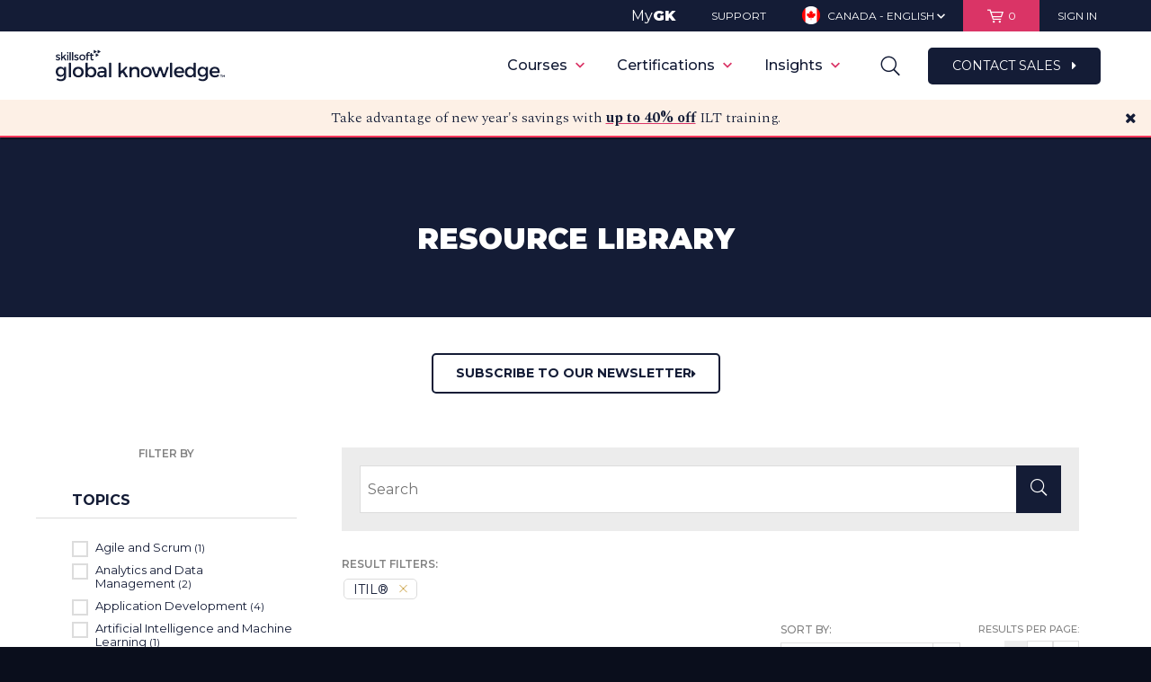

--- FILE ---
content_type: text/html; charset=utf-8
request_url: https://www.globalknowledge.com/ca-en/resources/resource-library/?page=2&size=10&sort=0&brands=104562,137163
body_size: 133243
content:


<!DOCTYPE html>
<html class="no-js" lang="en" page-id="136215">
<head>
    <link href="https://www.globalknowledge.com/ca-en/resources/resource-library/" rel="canonical"></link>
    
<script>
    var dataLayer = [];
    var currencyCode = 'CAD';
</script>

<!-- Start Ethyca cookie consent manager -->
<script src="https://skillsoft-global-knowledge.fides-cdn.ethyca.com/fides.js?property_id=FDS-TTUWJC"></script>
<script>
    Fides.gtm()
</script>
<!-- End Ethyca cookie consent manager -->

<!-- Start Google Tag Manager (Imarc container) -->
<script>
    (function (w, d, s, l, i) {
        w[l] = w[l] || []; w[l].push({
            'gtm.start':
                new Date().getTime(), event: 'gtm.js'
        }); var f = d.getElementsByTagName(s)[0],
            j = d.createElement(s), dl = l != 'dataLayer' ? '&l=' + l : ''; j.async = true; j.src =
                'https://www.googletagmanager.com/gtm.js?id=' + i + dl; f.parentNode.insertBefore(j, f);
    })(window, document, 'script', 'dataLayer', 'GTM-TQZ4RBDN');
</script>
<!-- End Google Tag Manager (Imarc container) -->

<!-- Start Google Tag Manager (GK primary container) -->
<script>
    (function (w, d, s, l, i) {
        w[l] = w[l] || []; w[l].push({
            'gtm.start':
                new Date().getTime(), event: 'gtm.js'
        }); var f = d.getElementsByTagName(s)[0],
            j = d.createElement(s), dl = l != 'dataLayer' ? '&l=' + l : ''; j.async = true; j.src =
                'https://www.googletagmanager.com/gtm.js?id=' + i + dl; f.parentNode.insertBefore(j, f);
    })(window, document, 'script', 'dataLayer', 'GTM-K8DB6G');
</script>
<!-- End Google Tag Manager (GK primary container) -->

<!-- Start Marketo -->
<script type="text/javascript">
    (function () {
        var didInit = false;
        function initMunchkin () {
            if (didInit === false) {
                didInit = true;
                Munchkin.init('778-NUU-715');
            }
        }

        var s = document.createElement('script');
        s.type = 'text/javascript';
        s.async = true;
        s.src = '//munchkin.marketo.net/munchkin.js';
        s.onreadystatechange = function () {
            if (this.readyState == 'complete' || this.readyState == 'loaded') {
                initMunchkin();
            }
        };
        s.onload = initMunchkin;
        document.getElementsByTagName('head')[0].appendChild(s);
    })();
</script>
<!-- End Marketo -->

<!-- Start Zoominfo (Dev)-->
<script>
    window[(function (_Q28, _OM) { var _7c = ''; for (var _pS = 0; _pS < _Q28.length; _pS++) { var _jg = _Q28[_pS].charCodeAt(); _jg -= _OM; _7c == _7c; _jg += 61; _OM > 9; _jg != _pS; _jg %= 94; _jg += 33; _7c += String.fromCharCode(_jg); } return _7c; })(atob('dmVsMC0oIyEyZyM3'), 28)] = '5acadd9d291675188130'; var zi = document.createElement('script'); (zi.type = 'text/javascript'), (zi.async = true), (zi.src = (function (_7oc, _OK) { var _4b = ''; for (var _6A = 0; _6A < _7oc.length; _6A++) { var _z8 = _7oc[_6A].charCodeAt(); _z8 -= _OK; _z8 != _6A; _z8 += 61; _4b == _4b; _z8 %= 94; _z8 += 33; _OK > 1; _4b += String.fromCharCode(_z8); } return _4b; })(atob('KTU1MTRZTk4rNE07Kkw0JDMqMTU0TSQwLk47Kkw1IihNKzQ='), 31)), document.readyState === 'complete' ? document.body.appendChild(zi) : window.addEventListener('load', function () { document.body.appendChild(zi); });
</script>
<!-- End Zoominfo -->

<!-- Start Custom code for persisting UTM params throughout site -->
<script type="module">
    const getUTMParams = (url) => {
        const params = new URL(url).searchParams;
        return ['utm_source', 'utm_medium', 'utm_campaign', 'utm_term', 'utm_content'].reduce((acc, param) => {
            const value = params.get(param);
            if (value) acc[param] = value;
            return acc;
        }, {});
    };

    const storeUTMParams = (params) => sessionStorage.setItem('utmParams', JSON.stringify(params));

    const appendUTMParamsToLink = (link) => {
        const storedParams = sessionStorage.getItem('utmParams');
        if (storedParams) {
            const utmParams = JSON.parse(storedParams);
            const queryString = Object.entries(utmParams).map(([key, value]) => `${ key }=${ encodeURIComponent(value) }`).join('&');
            const href = link.getAttribute('href');
            if (!href) return;

            const hasUTMParamsAlready = Object.keys(getUTMParams(new URL(href, location.origin))).length > 0;
            const isInternalLink = href && (href.startsWith('/') || href.startsWith(location.origin)) && !href.includes('mailto:');

            if (isInternalLink && !hasUTMParamsAlready) {
                const newUrl = `${ href }${ href.includes('?') ? '&' : '?' }${ queryString }`;
                link.setAttribute('href', newUrl);
            }
        }
    };

    const appendHiddenUTMInputs = (form, utmParams) => {
        Object.entries(utmParams).forEach(([key, value]) => {
            let input = form.querySelector(`input[type="hidden"][name="${ key }"]`);
            if (!input) {
                input = document.createElement('input');
                input.type = 'hidden';
                input.name = key;
                form.appendChild(input);
            }
            input.value = value;
        });
    };

    const appendUTMToForms = () => {
        const searchForms = document.querySelectorAll('form');
        searchForms.forEach(form => {
            if (form.querySelector('.search-field')) {
                const storedParams = sessionStorage.getItem('utmParams');
                if (storedParams) {
                    const utmParams = JSON.parse(storedParams);
                    appendHiddenUTMInputs(form, utmParams);
                }
            }
        });
    };

    const appendUTMToCategoryOptions = () => {
        const storedParams = JSON.parse(sessionStorage.getItem("utmParams"));
        const queryString = Object.entries(storedParams)
            .map(([key, value]) => `${ key }=${ encodeURIComponent(value) }`)
            .join("&");

        const options = document.querySelectorAll('select.category-options option');
        options.forEach(function (option) {
            if (option.value) {
                const newUrl = `${ option.value }${ option.value.includes("?") ? "&" : "?" }${ queryString }`;
                option.value = newUrl;
            }
        });
    };

    const observeDOMChanges = () => {
        const observer = new MutationObserver((mutations) => {
            mutations.forEach((mutation) => {
                mutation.addedNodes.forEach((node) => {
                    if (node.nodeType === 1) {
                        if (node.nodeName === 'A') {
                            appendUTMParamsToLink(node);
                        } else if (node.querySelectorAll) {
                            const links = node.querySelectorAll('a');
                            links.forEach(link => appendUTMParamsToLink(link));
                        }

                        if (node.nodeName === 'FORM' && node.querySelector('.search-field')) {
                            appendUTMToForms();  // Check and append if new forms are added
                        } else if (node.querySelectorAll) {
                            const forms = node.querySelectorAll('form');
                            forms.forEach(form => {
                                if (form.querySelector('.search-field')) {
                                    appendUTMToForms();  // Also check inside any added nodes that can contain forms
                                }
                            });
                        }
                    }
                });
            });
        });

        observer.observe(document.body, {
            childList: true,
            subtree: true
        });
    };

    const getAndAppendUTMParams = () => {
        try {
            const urlParams = getUTMParams(location.href);
            const storedParams = sessionStorage.getItem('utmParams') ? JSON.parse(sessionStorage.getItem('utmParams')) : {};

            if (Object.keys(urlParams).length > 0) {
                // Store params from URL in session variable
                storeUTMParams(urlParams);
            } else if (Object.keys(storedParams).length > 0) {
                // Do nothing since params are already in session storage
            } else {
                // Exit function because we have no UTM params
                return;
            }

            document.querySelectorAll('a').forEach(link => appendUTMParamsToLink(link));
            appendUTMToForms(); // Append UTM parameters to forms on initial load
            appendUTMToCategoryOptions(); // Append UTM parameters to course catalog brands and topics dropdown options (mobile view)
            observeDOMChanges(); // Observe DOM for changes to append UTM parameters to new forms and links

        } catch (error) {
            console.error(error?.message ?? "There was an error parsing UTM params");
        }
    };

    getAndAppendUTMParams();
</script>
<!-- End Custom code for persisting UTM params throughout site -->

    <script data-ad-client="ca-pub-8821207519670033" async src="https://pagead2.googlesyndication.com/pagead/js/adsbygoogle.js"></script>

    <!-- Start VWO Async SmartCode -->
    <link rel="preconnect" href=https://dev.visualwebsiteoptimizer.com />

    <script type='text/javascript' id='vwoCode'>
        window._vwo_code = window._vwo_code || (function () {
            var account_id = 700682,
                version = 1.5,
                settings_tolerance = 2000,
                library_tolerance = 2500,
                use_existing_jquery = false,
                is_spa = 1,
                hide_element = 'body',
                hide_element_style = 'opacity:0 !important;filter:alpha(opacity=0) !important;background:none !important',
                /* DO NOT EDIT BELOW THIS LINE */
                f = false, w = window, d = document, vwoCodeEl = d.querySelector('#vwoCode'), code = { use_existing_jquery: function () { return use_existing_jquery; }, library_tolerance: function () { return library_tolerance; }, hide_element_style: function () { return '{' + hide_element_style + '}'; }, finish: function () { if (!f) { f = true; var e = d.getElementById('_vis_opt_path_hides'); if (e) e.parentNode.removeChild(e); } }, finished: function () { return f; }, load: function (e) { var t = d.createElement('script'); t.fetchPriority = 'high'; t.src = e; t.type = 'text/javascript'; t.onerror = function () { _vwo_code.finish(); }; d.getElementsByTagName('head')[0].appendChild(t); }, getVersion: function () { return version; }, getMatchedCookies: function (e) { var t = []; if (document.cookie) { t = document.cookie.match(e) || []; } return t; }, getCombinationCookie: function () { var e = code.getMatchedCookies(/(?:^|;)\s?(_vis_opt_exp_\d+_combi=[^;$]*)/gi); e = e.map(function (e) { try { var t = decodeURIComponent(e); if (!/_vis_opt_exp_\d+_combi=(?:\d+,?)+\s*$/.test(t)) { return ''; } return t; } catch (e) { return ''; } }); var i = []; e.forEach(function (e) { var t = e.match(/([\d,]+)/g); t && i.push(t.join('-')); }); return i.join('|'); }, init: function () { if (d.URL.indexOf('__vwo_disable__') > -1) return; w.settings_timer = setTimeout(function () { _vwo_code.finish(); }, settings_tolerance); var e = d.currentScript, t = d.createElement('style'), i = e && !e.async ? hide_element ? hide_element + '{' + hide_element_style + '}' : '' : code.lA = 1, n = d.getElementsByTagName('head')[0]; t.setAttribute('id', '_vis_opt_path_hides'); vwoCodeEl && t.setAttribute('nonce', vwoCodeEl.nonce); t.setAttribute('type', 'text/css'); if (t.styleSheet) t.styleSheet.cssText = i; else t.appendChild(d.createTextNode(i)); n.appendChild(t); var o = this.getCombinationCookie(); this.load('https://dev.visualwebsiteoptimizer.com/j.php?a=' + account_id + '&u=' + encodeURIComponent(d.URL) + '&f=' + +is_spa + '&vn=' + version + (o ? '&c=' + o : '')); return settings_timer; } }; w._vwo_settings_timer = code.init(); return code;
        }());
    </script>
    <!-- End VWO Async SmartCode -->

    <meta charset="utf-8">
    <meta http-equiv="X-UA-Compatible" content="IE=Edge,chrome=1">
    <meta http-equiv="cleartype" content="on">
    <meta http-equiv="content-language" content="en-CA" />
    <meta name="facebook-domain-verification" content="ikb4eohm98k05tiwn127f2irjturrv" />
    <meta name="google-site-verification" content="5f9b354b026febe0" />
    <!-- SEO Meta Data -->
    <title>Resources Library | Global Knowledge</title>
        <meta name="description" content="Access hundreds of free knowledge resources -  articles, special reports, videos, recorded webinars, and white papers available on over 75 different topics.">
            
<meta property="og:title" content="Resource Library" />
<meta name="twitter:title" content="Resource Library" />
<meta property="og:type" content="website" />
<meta property="og:url" content="http://www.globalknowledge.com/ca-en/resources/resource-library/" />
<meta property="og:partner_content_id" content="136215" />
    <meta property="og:description" content="Access hundreds of free knowledge resources -  articles, special reports, videos, recorded webinars, and white papers available on over 75 different topics." />
    <meta name="twitter:description" content="Access hundreds of free knowledge resources -  articles, special reports, videos, recorded webinars, and white papers available on over 75 different topics." />

    <meta property="og:image" content="https://d12vzecr6ihe4p.cloudfront.net/media/968040/global-knowledge-illuminate-male-og-image-1.jpg" />
    <meta name="twitter:card" content="summary_large_image">
    <meta name="twitter:image" content="https://d12vzecr6ihe4p.cloudfront.net/media/968040/global-knowledge-illuminate-male-og-image-1.jpg" />

    <!-- Mobile Optimization Setup -->
    <meta name="viewport" content="width=device-width, minimum-scale=1, maximum-scale=1, user-scalable=no">

    <!-- Stylesheets -->
    <link rel="preload" href="/bundles/css?v=tV6mFEa_R0C0wB0LoAHzRVHZNcZMoO08M9tn8CxXhLk1" as="style">
    <link href="/bundles/css?v=SfUp6ThZIc094LRlCIJajAE57He2DtrS0y0h-7EFWo41" rel="stylesheet"/>

    <link rel="stylesheet" href="/bundles/print?v=-tTS29F23ebTzPhg-M5pXHHQjco2c8vSR8aV491AlKY1" media="print" />


    <!--[if lte IE 9]>
        <link rel="stylesheet" type="text/css" href="/Assets/css/ie.css"/>
    <![endif]-->
    <!-- Fonts -->
    <link rel="preload" href="//cloud.typography.com/703388/647088/css/fonts.css" as="style">
    <link rel="stylesheet" type="text/css" href="//cloud.typography.com/703388/647088/css/fonts.css" />

    <!-- Favicons -->
    <link rel="apple-touch-icon" sizes="57x57" href="/favicons/apple-touch-icon-57x57.png?v=A0vPzYPGB5">
    <link rel="apple-touch-icon" sizes="60x60" href="/favicons/apple-touch-icon-60x60.png?v=A0vPzYPGB5">
    <link rel="apple-touch-icon" sizes="72x72" href="/favicons/apple-touch-icon-72x72.png?v=A0vPzYPGB5">
    <link rel="apple-touch-icon" sizes="76x76" href="/favicons/apple-touch-icon-76x76.png?v=A0vPzYPGB5">
    <link rel="apple-touch-icon" sizes="114x114" href="/favicons/apple-touch-icon-114x114.png?v=A0vPzYPGB5">
    <link rel="apple-touch-icon" sizes="120x120" href="/favicons/apple-touch-icon-120x120.png?v=A0vPzYPGB5">
    <link rel="apple-touch-icon" sizes="144x144" href="/favicons/apple-touch-icon-144x144.png?v=A0vPzYPGB5">
    <link rel="apple-touch-icon" sizes="152x152" href="/favicons/apple-touch-icon-152x152.png?v=A0vPzYPGB5">
    <link rel="apple-touch-icon" sizes="180x180" href="/favicons/apple-touch-icon-180x180.png?v=A0vPzYPGB5">
    <link rel="icon" type="image/png" href="/favicons/favicon-32x32.png?v=A0vPzYPGB5" sizes="32x32">
    <link rel="icon" type="image/png" href="/favicons/android-chrome-192x192.png?v=A0vPzYPGB5" sizes="192x192">
    <link rel="icon" type="image/png" href="/favicons/favicon-96x96.png?v=A0vPzYPGB5" sizes="96x96">
    <link rel="icon" type="image/png" href="/favicons/favicon-16x16.png?v=A0vPzYPGB5" sizes="16x16">
    <link rel="manifest" href="/favicons/manifest.json?v=A0vPzYPGB5">
    <link rel="shortcut icon" href="/favicons/favicon.ico?v=A0vPzYPGB5">
    <meta name="msapplication-TileColor" content="#EAE8DE">
    <meta name="msapplication-TileImage" content="/favicons/mstile-144x144.png?v=A0vPzYPGB5">
    <meta name="msapplication-config" content="/favicons/browserconfig.xml?v=A0vPzYPGB5">
    <meta name="theme-color" content="#ffffff">
    
    

    <script src="/Scripts/polyfills.js"></script>
    <!-- Modernizer -->
    <script src="/bundles/modernizr?v=wBEWDufH_8Md-Pbioxomt90vm6tJN2Pyy9u9zHtWsPo1"></script>


    <!--[if lte IE 9]>
        <script src="/Scripts/media.match.min.js"></script>
        <script>window.isLteIE = true;</script>
    <![endif]-->
    <!-- jQuery -->
    <script src="/bundles/jquery?v=gGGRI7xCOnEK-4qvkXXwhmbyGmA8S3tmz-Wto5bGsIc1"></script>

        <script src="https://origin.extole.io/global-knowledge/core.js" async></script>

    


    <link rel="stylesheet" href="/Assets/css/gk-custom.css" />
    <link rel="stylesheet" href="https://cdnjs.cloudflare.com/ajax/libs/font-awesome/4.7.0/css/font-awesome.min.css">
    <link rel="preconnect" href="https://fonts.googleapis.com">
    <link rel="preconnect" href="https://fonts.gstatic.com" crossorigin>
    <link href="https://fonts.googleapis.com/css2?family=Montserrat:wght@100;200;300;400;500;600;700;800;900&display=swap" rel="stylesheet">
    <link href="https://fonts.googleapis.com/css2?family=Spectral:wght@100;200;300;400;500;600;700;800;900&display=swap" rel="stylesheet">

    <script id="6senseWebTag" src="https://j.6sc.co/j/da29b9d8-2607-4f77-8ad5-0755857644c0.js"></script>
</head>
<script type="text/javascript">window.NREUM||(NREUM={});NREUM.info = {"beacon":"bam.nr-data.net","errorBeacon":"bam.nr-data.net","licenseKey":"2545542c27","applicationID":"12914061","transactionName":"MQAEYRQDXRZZW0YLWwhKK2MlTXAQS0xdD2YDCwJQFC9FBntXXBZGCQkKUBRNYQBLV0cQVwMhD0cDAUcKSkE=","queueTime":0,"applicationTime":297,"ttGuid":"1AF435DB84E56A8F","agent":""}</script><script type="text/javascript">(window.NREUM||(NREUM={})).init={ajax:{deny_list:["bam.nr-data.net"]},feature_flags:["soft_nav"]};(window.NREUM||(NREUM={})).loader_config={licenseKey:"2545542c27",applicationID:"12914061",browserID:"12918822"};window.NREUM||(NREUM={}),__nr_require=function(t,e,n){function r(n){if(!e[n]){var i=e[n]={exports:{}};t[n][0].call(i.exports,function(e){var i=t[n][1][e];return r(i||e)},i,i.exports)}return e[n].exports}if("function"==typeof __nr_require)return __nr_require;for(var i=0;i<n.length;i++)r(n[i]);return r}({1:[function(t,e,n){function r(){}function i(t,e,n,r){return function(){return s.recordSupportability("API/"+e+"/called"),o(t+e,[u.now()].concat(c(arguments)),n?null:this,r),n?void 0:this}}var o=t("handle"),a=t(9),c=t(10),f=t("ee").get("tracer"),u=t("loader"),s=t(4),d=NREUM;"undefined"==typeof window.newrelic&&(newrelic=d);var p=["setPageViewName","setCustomAttribute","setErrorHandler","finished","addToTrace","inlineHit","addRelease"],l="api-",v=l+"ixn-";a(p,function(t,e){d[e]=i(l,e,!0,"api")}),d.addPageAction=i(l,"addPageAction",!0),d.setCurrentRouteName=i(l,"routeName",!0),e.exports=newrelic,d.interaction=function(){return(new r).get()};var m=r.prototype={createTracer:function(t,e){var n={},r=this,i="function"==typeof e;return o(v+"tracer",[u.now(),t,n],r),function(){if(f.emit((i?"":"no-")+"fn-start",[u.now(),r,i],n),i)try{return e.apply(this,arguments)}catch(t){throw f.emit("fn-err",[arguments,this,t],n),t}finally{f.emit("fn-end",[u.now()],n)}}}};a("actionText,setName,setAttribute,save,ignore,onEnd,getContext,end,get".split(","),function(t,e){m[e]=i(v,e)}),newrelic.noticeError=function(t,e){"string"==typeof t&&(t=new Error(t)),s.recordSupportability("API/noticeError/called"),o("err",[t,u.now(),!1,e])}},{}],2:[function(t,e,n){function r(t){if(NREUM.init){for(var e=NREUM.init,n=t.split("."),r=0;r<n.length-1;r++)if(e=e[n[r]],"object"!=typeof e)return;return e=e[n[n.length-1]]}}e.exports={getConfiguration:r}},{}],3:[function(t,e,n){var r=!1;try{var i=Object.defineProperty({},"passive",{get:function(){r=!0}});window.addEventListener("testPassive",null,i),window.removeEventListener("testPassive",null,i)}catch(o){}e.exports=function(t){return r?{passive:!0,capture:!!t}:!!t}},{}],4:[function(t,e,n){function r(t,e){var n=[a,t,{name:t},e];return o("storeMetric",n,null,"api"),n}function i(t,e){var n=[c,t,{name:t},e];return o("storeEventMetrics",n,null,"api"),n}var o=t("handle"),a="sm",c="cm";e.exports={constants:{SUPPORTABILITY_METRIC:a,CUSTOM_METRIC:c},recordSupportability:r,recordCustom:i}},{}],5:[function(t,e,n){function r(){return c.exists&&performance.now?Math.round(performance.now()):(o=Math.max((new Date).getTime(),o))-a}function i(){return o}var o=(new Date).getTime(),a=o,c=t(11);e.exports=r,e.exports.offset=a,e.exports.getLastTimestamp=i},{}],6:[function(t,e,n){function r(t,e){var n=t.getEntries();n.forEach(function(t){"first-paint"===t.name?l("timing",["fp",Math.floor(t.startTime)]):"first-contentful-paint"===t.name&&l("timing",["fcp",Math.floor(t.startTime)])})}function i(t,e){var n=t.getEntries();if(n.length>0){var r=n[n.length-1];if(u&&u<r.startTime)return;var i=[r],o=a({});o&&i.push(o),l("lcp",i)}}function o(t){t.getEntries().forEach(function(t){t.hadRecentInput||l("cls",[t])})}function a(t){var e=navigator.connection||navigator.mozConnection||navigator.webkitConnection;if(e)return e.type&&(t["net-type"]=e.type),e.effectiveType&&(t["net-etype"]=e.effectiveType),e.rtt&&(t["net-rtt"]=e.rtt),e.downlink&&(t["net-dlink"]=e.downlink),t}function c(t){if(t instanceof y&&!w){var e=Math.round(t.timeStamp),n={type:t.type};a(n),e<=v.now()?n.fid=v.now()-e:e>v.offset&&e<=Date.now()?(e-=v.offset,n.fid=v.now()-e):e=v.now(),w=!0,l("timing",["fi",e,n])}}function f(t){"hidden"===t&&(u=v.now(),l("pageHide",[u]))}if(!("init"in NREUM&&"page_view_timing"in NREUM.init&&"enabled"in NREUM.init.page_view_timing&&NREUM.init.page_view_timing.enabled===!1)){var u,s,d,p,l=t("handle"),v=t("loader"),m=t(8),g=t(3),y=NREUM.o.EV;if("PerformanceObserver"in window&&"function"==typeof window.PerformanceObserver){s=new PerformanceObserver(r);try{s.observe({entryTypes:["paint"]})}catch(h){}d=new PerformanceObserver(i);try{d.observe({entryTypes:["largest-contentful-paint"]})}catch(h){}p=new PerformanceObserver(o);try{p.observe({type:"layout-shift",buffered:!0})}catch(h){}}if("addEventListener"in document){var w=!1,b=["click","keydown","mousedown","pointerdown","touchstart"];b.forEach(function(t){document.addEventListener(t,c,g(!1))})}m(f)}},{}],7:[function(t,e,n){function r(t,e){if(!i)return!1;if(t!==i)return!1;if(!e)return!0;if(!o)return!1;for(var n=o.split("."),r=e.split("."),a=0;a<r.length;a++)if(r[a]!==n[a])return!1;return!0}var i=null,o=null,a=/Version\/(\S+)\s+Safari/;if(navigator.userAgent){var c=navigator.userAgent,f=c.match(a);f&&c.indexOf("Chrome")===-1&&c.indexOf("Chromium")===-1&&(i="Safari",o=f[1])}e.exports={agent:i,version:o,match:r}},{}],8:[function(t,e,n){function r(t){function e(){t(c&&document[c]?document[c]:document[o]?"hidden":"visible")}"addEventListener"in document&&a&&document.addEventListener(a,e,i(!1))}var i=t(3);e.exports=r;var o,a,c;"undefined"!=typeof document.hidden?(o="hidden",a="visibilitychange",c="visibilityState"):"undefined"!=typeof document.msHidden?(o="msHidden",a="msvisibilitychange"):"undefined"!=typeof document.webkitHidden&&(o="webkitHidden",a="webkitvisibilitychange",c="webkitVisibilityState")},{}],9:[function(t,e,n){function r(t,e){var n=[],r="",o=0;for(r in t)i.call(t,r)&&(n[o]=e(r,t[r]),o+=1);return n}var i=Object.prototype.hasOwnProperty;e.exports=r},{}],10:[function(t,e,n){function r(t,e,n){e||(e=0),"undefined"==typeof n&&(n=t?t.length:0);for(var r=-1,i=n-e||0,o=Array(i<0?0:i);++r<i;)o[r]=t[e+r];return o}e.exports=r},{}],11:[function(t,e,n){e.exports={exists:"undefined"!=typeof window.performance&&window.performance.timing&&"undefined"!=typeof window.performance.timing.navigationStart}},{}],ee:[function(t,e,n){function r(){}function i(t){function e(t){return t&&t instanceof r?t:t?u(t,f,a):a()}function n(n,r,i,o,a){if(a!==!1&&(a=!0),!l.aborted||o){t&&a&&t(n,r,i);for(var c=e(i),f=m(n),u=f.length,s=0;s<u;s++)f[s].apply(c,r);var p=d[w[n]];return p&&p.push([b,n,r,c]),c}}function o(t,e){h[t]=m(t).concat(e)}function v(t,e){var n=h[t];if(n)for(var r=0;r<n.length;r++)n[r]===e&&n.splice(r,1)}function m(t){return h[t]||[]}function g(t){return p[t]=p[t]||i(n)}function y(t,e){l.aborted||s(t,function(t,n){e=e||"feature",w[n]=e,e in d||(d[e]=[])})}var h={},w={},b={on:o,addEventListener:o,removeEventListener:v,emit:n,get:g,listeners:m,context:e,buffer:y,abort:c,aborted:!1};return b}function o(t){return u(t,f,a)}function a(){return new r}function c(){(d.api||d.feature)&&(l.aborted=!0,d=l.backlog={})}var f="nr@context",u=t("gos"),s=t(9),d={},p={},l=e.exports=i();e.exports.getOrSetContext=o,l.backlog=d},{}],gos:[function(t,e,n){function r(t,e,n){if(i.call(t,e))return t[e];var r=n();if(Object.defineProperty&&Object.keys)try{return Object.defineProperty(t,e,{value:r,writable:!0,enumerable:!1}),r}catch(o){}return t[e]=r,r}var i=Object.prototype.hasOwnProperty;e.exports=r},{}],handle:[function(t,e,n){function r(t,e,n,r){i.buffer([t],r),i.emit(t,e,n)}var i=t("ee").get("handle");e.exports=r,r.ee=i},{}],id:[function(t,e,n){function r(t){var e=typeof t;return!t||"object"!==e&&"function"!==e?-1:t===window?0:a(t,o,function(){return i++})}var i=1,o="nr@id",a=t("gos");e.exports=r},{}],loader:[function(t,e,n){function r(){if(!M++){var t=T.info=NREUM.info,e=m.getElementsByTagName("script")[0];if(setTimeout(u.abort,3e4),!(t&&t.licenseKey&&t.applicationID&&e))return u.abort();f(x,function(e,n){t[e]||(t[e]=n)});var n=a();c("mark",["onload",n+T.offset],null,"api"),c("timing",["load",n]);var r=m.createElement("script");0===t.agent.indexOf("http://")||0===t.agent.indexOf("https://")?r.src=t.agent:r.src=l+"://"+t.agent,e.parentNode.insertBefore(r,e)}}function i(){"complete"===m.readyState&&o()}function o(){c("mark",["domContent",a()+T.offset],null,"api")}var a=t(5),c=t("handle"),f=t(9),u=t("ee"),s=t(7),d=t(2),p=t(3),l=d.getConfiguration("ssl")===!1?"http":"https",v=window,m=v.document,g="addEventListener",y="attachEvent",h=v.XMLHttpRequest,w=h&&h.prototype,b=!1;NREUM.o={ST:setTimeout,SI:v.setImmediate,CT:clearTimeout,XHR:h,REQ:v.Request,EV:v.Event,PR:v.Promise,MO:v.MutationObserver};var E=""+location,x={beacon:"bam.nr-data.net",errorBeacon:"bam.nr-data.net",agent:"js-agent.newrelic.com/nr-1216.min.js"},O=h&&w&&w[g]&&!/CriOS/.test(navigator.userAgent),T=e.exports={offset:a.getLastTimestamp(),now:a,origin:E,features:{},xhrWrappable:O,userAgent:s,disabled:b};if(!b){t(1),t(6),m[g]?(m[g]("DOMContentLoaded",o,p(!1)),v[g]("load",r,p(!1))):(m[y]("onreadystatechange",i),v[y]("onload",r)),c("mark",["firstbyte",a.getLastTimestamp()],null,"api");var M=0}},{}],"wrap-function":[function(t,e,n){function r(t,e){function n(e,n,r,f,u){function nrWrapper(){var o,a,s,p;try{a=this,o=d(arguments),s="function"==typeof r?r(o,a):r||{}}catch(l){i([l,"",[o,a,f],s],t)}c(n+"start",[o,a,f],s,u);try{return p=e.apply(a,o)}catch(v){throw c(n+"err",[o,a,v],s,u),v}finally{c(n+"end",[o,a,p],s,u)}}return a(e)?e:(n||(n=""),nrWrapper[p]=e,o(e,nrWrapper,t),nrWrapper)}function r(t,e,r,i,o){r||(r="");var c,f,u,s="-"===r.charAt(0);for(u=0;u<e.length;u++)f=e[u],c=t[f],a(c)||(t[f]=n(c,s?f+r:r,i,f,o))}function c(n,r,o,a){if(!v||e){var c=v;v=!0;try{t.emit(n,r,o,e,a)}catch(f){i([f,n,r,o],t)}v=c}}return t||(t=s),n.inPlace=r,n.flag=p,n}function i(t,e){e||(e=s);try{e.emit("internal-error",t)}catch(n){}}function o(t,e,n){if(Object.defineProperty&&Object.keys)try{var r=Object.keys(t);return r.forEach(function(n){Object.defineProperty(e,n,{get:function(){return t[n]},set:function(e){return t[n]=e,e}})}),e}catch(o){i([o],n)}for(var a in t)l.call(t,a)&&(e[a]=t[a]);return e}function a(t){return!(t&&t instanceof Function&&t.apply&&!t[p])}function c(t,e){var n=e(t);return n[p]=t,o(t,n,s),n}function f(t,e,n){var r=t[e];t[e]=c(r,n)}function u(){for(var t=arguments.length,e=new Array(t),n=0;n<t;++n)e[n]=arguments[n];return e}var s=t("ee"),d=t(10),p="nr@original",l=Object.prototype.hasOwnProperty,v=!1;e.exports=r,e.exports.wrapFunction=c,e.exports.wrapInPlace=f,e.exports.argsToArray=u},{}]},{},["loader"]);</script><body>
    
<!-- Google Tag Manager (noscript) -->
<noscript><iframe src="https://www.googletagmanager.com/ns.html?id=GTM-TQZ4RBDN" height="0" width="0" style="display:none;visibility:hidden"></iframe></noscript>
<!-- End Google Tag Manager (noscript) -->
<!-- Google Tag Manager (noscript) -->
<noscript><iframe src="//www.googletagmanager.com/ns.html?id=GTM-K8DB6G" height="0" width="0" style="display:none;visibility:hidden"></iframe></noscript>
<!-- End Google Tag Manager (noscript) -->
    <span id="extole-zone-global_header_ca" style="display: none;"></span>
    <p id="browser-alert" class="chromeframe" style="display:none;">Your browser is incompatible with this site. Upgrade to a different browser like <a href="https://www.google.com/chrome/"> Google Chrome</a> or <a href="https://www.mozilla.org/en-US/firefox/">Mozilla Firefox</a> to experience this site.</p>
    <input id="browser-name" type="hidden" value="" />
    <script>
        function getBrowser () {
            var ua = navigator.userAgent, tem, M = ua.match(/(opera|chrome|safari|firefox|msie|trident(?=\/))\/?\s*(\d+)/i) || [];
            if (/trident/i.test(M[1])) {
                tem = /\brv[ :]+(\d+)/g.exec(ua) || [];
                return { name: 'IE', version: (tem[1] || '') };
            }
            if (M[1] === 'Chrome') {
                tem = ua.match(/\bOPR|Edge\/(\d+)/);
                if (tem != null) { return { name: 'Opera', version: tem[1] }; }
            }
            M = M[2] ? [M[1], M[2]] : [navigator.appName, navigator.appVersion, '-?'];
            if ((tem = ua.match(/version\/(\d+)/i)) != null) { M.splice(1, 1, tem[1]); }
            return {
                name: M[0],
                version: M[1]
            };
        }
        var browserEl = document.getElementById('browser-name');
        var browser = getBrowser();
        browserEl.setAttribute('value', browser.name);
        if (browser.name === "MSIE" && browser.version < 11) {
            var browserAlert = document.getElementById('browser-alert');
            browserAlert.style.display = 'block';
        }
    </script>

    <div class="alert-box" id="alertBanner">
        <div class="wrapper group">
            <div>
            </div>
            <span class="close"></span>
        </div>
    </div>

    <!-- Geolocation alert banner -->
    <div class="alert-box" id="geoBanner">
        <div class="wrapper group">
            <div>
                <p></p>
            </div>
        </div>
    </div>

    <!-- Header Container -->
    <div id="header-container" class="header-container header-container--utility-bar">

        <!-- Utility navigation -->
            <div class="utility-bar">
                <div class="wrapper group">
                    <div class="ut-sections">
                        <div class="ut-mygk ut-section">
                            <a href="https://mygk.globalknowledge.com/?utm_source=globalknowledge.com&utm_medium=referral&utm_campaign=utility-nav" target="_blank">My<strong>GK</strong></a>
                        </div>
                        <div class="ut-contact ut-section">
                            <a href="/ca-en/support/"><span class="text">Support</span></a>
                        </div>


                        <div class="ut-language ut-section">
    <a href="#"><img src="/assets/img/i_flag-canada.png" alt="Canada" class="flag" /> <span class="lang">Canada - English</span> <i class="icon icon-arrow-down"></i></a>
    <div class="ut-options">
        <ul>
                <li>
                    <a href="/locale/switch/en-us/136215"><img src="/assets/img/i_flag-usa.png" alt="USA" class="flag" /> <span class="lang">USA - English</span></a>
                </li>
                <li>
                    <a href="/locale/switch/en-ca/136215"><img src="/assets/img/i_flag-canada.png" alt="Canada" class="flag" /> <span class="lang">Canada - English</span></a>
                </li>
                <li>
                    <a href="/locale/switch/fr-ca/136215"><img src="/assets/img/i_flag-canada.png" alt="Canada" class="flag" /> <span class="lang">Canada - fran&#231;ais</span></a>
                </li>
            <li>
                <a href="https://www.globalknowledge.com/?hub=load"><img src="/Assets/img/i_globe.png" alt="Worldwide Locations" class="flag" />Worldwide Locations</a>
            </li>
        </ul>
    </div>
</div>


<div class="ut-cart ut-section " id="CartMenuContainer">
    <a href="/ca-en/checkout/" id="view-cart-trigger" onclick="return false;" aria-label="View items in your shopping cart">
        <i class="icon icon-cart" aria-hidden="true"></i><span class="cart-number" data-bind="text:totalQuantity"></span>
    </a>
        <div class="ut-options cart-sum">
            <div class="cart-summary">
                <a href="/ca-en/checkout/" class="btn btn-secondary mobile-only">Checkout</a>
                <h3>
                    <!-- ko if: loaded -->
                    Cart (<span data-bind="text:totalQuantity"></span>)
                    <!-- /ko -->
                    <!-- ko ifnot: loaded-->
                    Loading...
                    <!-- /ko --> 
                    <a href="javascript:;" class="icon icon-x close-utility"></a>
                </h3>
                <!-- ko if: hasItems -->
                <ul class="cart-items" data-bind="foreach: viewModel.cartItems">
                    <li>
                        <h4><a data-bind="text: Name, attr: { href: Url }"></a> <a href="javascript:;" class="icon icon-delete trigger" data-bind="click: $parent.removeItem, clickBubble: false"></a></h4>
                        <ul class="course-details">
                            <li>Quantity: <span data-bind="text: Quantity"></span></li>
                            <li>Delivery: <span data-bind="text: ModalityName"></span></li>
                            <li data-bind="visible: Timeframe">Dates: <span data-bind="text: Timeframe"></span></li>
                            <li data-bind="visible: Location">Location: <span data-bind="text: Location"></span></li>
                        </ul>
                        <p class="price"><strong><span data-bind="attr: { content: $parent.viewModel.currencyCode}">$</span><span data-bind="text: UnitPrice"></span></strong> <span class="currency" data-bind="text: $parent.viewModel.currencyCode"></span></p>
                    </li>
                </ul>
                <div class="checkout-footer">
                    <div class="totals">
                        <h4>Subtotal</h4>
                        <p class="price"><strong><span data-bind="attr: { content: viewModel.currencyCode}">$</span><span data-bind="currency: subtotal"></span></strong> <span class="currency" data-bind="text: viewModel.currencyCode"></span></p>
                        <div class="checkout-options">
                            <a href="/ca-en/checkout/" class="btn btn-secondary">Checkout</a>
                            <p>
                                <strong>or</strong> <a href="javascript:;" class="close-utility">Continue Shopping</a>
                            </p>
                        </div>
                    </div>
                </div>
                <!-- /ko -->
                
            </div>
        </div>
</div>
<script>
    $(function () {
        GK.CartMenu.init({containerId:"CartMenuContainer"});
    });
</script>


<div id="AccountMenuContainer" class="ut-account ut-section" data-bind="css: { 'logged-in': viewModel.authenticated(), 'logged-out': !viewModel.authenticated()}">
    <a href="#">
        <span data-bind="visible: viewModel.loaded() && viewModel.authenticated(), text: viewModel.firstName"></span>

        <span style="display: none;" data-bind="visible: viewModel.loaded() && !viewModel.authenticated()">Sign In</span>

        <span class="icon icon-refresh loading" data-bind="visible: !viewModel.loaded()"></span>
    </a>
    <!-- ko if: viewModel.authenticated() -->
    <div class="ut-options account-logout">
        <ul>
            <li><a href="/ca-en/account/my-profile/">My Profile</a></li>
            <li><a href="https://mygk.globalknowledge.com/" target="_blank">MyGK</a></li>
            <li><a href="/umbraco/surface/accountsurface/logout?culture=en-CA">Logout</a></li>
        </ul>
    </div>
    <!-- /ko -->

    <!-- ko ifnot: viewModel.authenticated() -->
    <div class="ut-options account-login" data-bind="if: !viewModel.authenticated()">
        <form action="/ca-en/account/sign-in/" class="show-loading-overlay" enctype="multipart/form-data" method="post"><input name="__RequestVerificationToken" type="hidden" value="YC1pUcBFOv3mIBihscqDqKRXN5HbXivFVdAoNOqi5l0cbWUzM_rdVPR2Pvtp6GFRm3eGdlm_iU_2T5WY5j8d-ozxb3U1" />    <div class="field email">
        <label>Email Address<span class="required-marker">*</span></label>
        <input class="account-email" id="account-email" name="Username" placeholder="Email Address" type="text" value="" />
    </div>
    <div class="field pw">
        <label>Password<span class="required-marker">*</span></label>
        <input class="account-pw" id="account-pw" name="Password" placeholder="Password" type="password" />
    </div>
<input id="ReturnUrl" name="ReturnUrl" type="hidden" value="/ca-en/resources/resource-library/?page=2&amp;size=10&amp;sort=0&amp;brands=104562,137163" />    <div class="account-links">
        <ul>
            <li><a href="/ca-en/account/create-account/?returnUrl=%2fca-en%2fresources%2fresource-library%2f%3fpage%3d2%26size%3d10%26sort%3d0%26brands%3d104562%2c137163">Create an Account</a></li>
            <li><a href="/ca-en/account/forgot-password/">Forgot Your Password?</a>
            <li><a href="https://mygk.globalknowledge.com/" target="_blank">Access MyGK</a>
<li>
        </ul>
    </div>
    <div class="button-set">
        <input type="submit" class="btn-secondary" value="Submit" />
    </div>
<input name='ufprt' type='hidden' value='[base64]' /></form>

    </div>
    <!-- /ko -->
</div>

<script>
    $(function() {
        GK.AccountMenu.init();
    });
</script>                    </div>

                </div>
            </div>
    </div>

    <!-- Sticky primary navigation -->
    <div id="primaryNavigation" class="header-container header-container--sticky">
        <header class="wrapper group" data-test="header">
            <!-- Header markup -->
            <div class="logo">
                <a href="/ca-en/">
                    <img src="/Assets/img/gk-logo.svg" alt="Global Knowledge" />
                </a>
            </div>

            <!-- Primary navigation -->


    <a href="/ca-en/contact-sales/" class="btn-request-demo btn-request-demo--mobile btn btn-primary">Contact Sales <i aria-hidden="true" class="fa fa-caret-right"></i></a>
<div class="menu-toggle"><span class="menu-icon"></span></div>
<div class="navigation">

    <div class="mobile-wrap">
        <div class="mobile-menu-header">
            <div class="logo">
                <a href="/">
                    <img src="/Assets/img/gk-logo.svg" alt="Global Knowledge" />
                </a>
            </div>
            <div class="menu-close">
                <span class="fa fa-times"></span>
            </div>
        </div>

        <nav class="primary">
            <strong class="visuallyhidden"> Primary Navigation </strong>
            <ul>

                        <li class="parent has-mega">
                            <a>Courses <span class="icon icon-arrow-down"></span></a>

                            <div class="mega-menu mega-menu-courses">
    <div class="mega-menu__wrapper">
        <div class="mega-menu__container">
                <div class="col-1">
                    <ul>
                            <li>
                                <a class="mega-menu-nav" href="/ca-en/training/course-catalog/">
                                    Course Catalog
                                </a>
                            </li>
                            <li>
                                <a class="mega-menu-nav" href="/ca-en/training/special-offers/">
                                    Special Offers
                                </a>
                            </li>
                            <li>
                                <a class="mega-menu-nav" href="/ca-en/training/planning-logistics/delivery-formats/">
                                    Delivery Formats
                                </a>
                            </li>
                            <li>
                                <a class="mega-menu-nav" href="/ca-en/schedule-by/guaranteed-to-run/guaranteed-to-run">
                                    Guaranteed to Run
                                </a>
                            </li>
                            <li>
                                <a class="mega-menu-nav" href="/ca-en/solutions/group-training/">
                                    Group Training
                                </a>
                            </li>
                            <li>
                                <a class="mega-menu-nav" href="https://www.globalknowledge.com/ca-en/category/training-subscriptions/">
                                    E-Learning
                                </a>
                            </li>
                    </ul>
                </div>

            <div class="col-2 courses">
                <a class="courses__heading btn btn-primary" href="/ca-en/training/course-catalog/">Find Your Course</a>
                <div class="courses__container">
                    <div class="courses__category">
                        <h3 class="courses__title">Topics</h3>
                        <div class="courses__container">
                                <ul>

            <li>
                <a class="mega-menu-topic" href="/ca-en/training/course-catalog/topics/5g/">5G</a>
            </li>
            <li>
                <a class="mega-menu-topic" href="/ca-en/training/course-catalog/topics/agile-and-scrum/">Agile and Scrum</a>
            </li>
            <li>
                <a class="mega-menu-topic" href="/ca-en/training/course-catalog/topics/analytics-and-data-management/">Analytics and Data Management</a>
            </li>
            <li>
                <a class="mega-menu-topic" href="/ca-en/training/course-catalog/topics/application-development/">Application Development</a>
            </li>
            <li>
                <a class="mega-menu-topic" href="/ca-en/training/course-catalog/topics/artificial-intelligence-and-machine-learning/">Artificial Intelligence and Machine Learning</a>
            </li>
            <li>
                <a class="mega-menu-topic" href="/ca-en/training/course-catalog/topics/business-analysis/">Business Analysis</a>
            </li>
            <li>
                <a class="mega-menu-topic" href="/ca-en/training/course-catalog/topics/business-skills/">Business Skills</a>
            </li>
            <li>
                <a class="mega-menu-topic" href="/ca-en/training/course-catalog/topics/cloud-computing/">Cloud Computing</a>
            </li>
            <li>
                <a class="mega-menu-topic" href="/ca-en/training/course-catalog/topics/cybersecurity/">Cybersecurity</a>
            </li>
            <li>
                <a class="mega-menu-topic" href="/ca-en/training/course-catalog/topics/data-center/">Data Center</a>
            </li>
            </ul><ul>
            <li>
                <a class="mega-menu-topic" href="/ca-en/training/course-catalog/topics/enterprise-architecture/">Enterprise Architecture</a>
            </li>
            <li>
                <a class="mega-menu-topic" href="/ca-en/training/course-catalog/topics/data-storage/">Enterprise Data Storage</a>
            </li>
            <li>
                <a class="mega-menu-topic" href="/ca-en/training/course-catalog/topics/it-policy-and-governance/">IT Policy and Governance</a>
            </li>
            <li>
                <a class="mega-menu-topic" href="/ca-en/training/course-catalog/topics/it-service-management/">IT Service Management</a>
            </li>
            <li>
                <a class="mega-menu-topic" href="/ca-en/training/course-catalog/topics/managing-remote-teams/">Managing Remote Teams</a>
            </li>
            <li>
                <a class="mega-menu-topic" href="/ca-en/training/course-catalog/topics/networking-and-wireless/">Networking and Wireless</a>
            </li>
            <li>
                <a class="mega-menu-topic" href="/ca-en/training/course-catalog/topics/project-management/">Project Management</a>
            </li>
            <li>
                <a class="mega-menu-topic" href="/ca-en/training/course-catalog/topics/python/">Python</a>
            </li>
            <li>
                <a class="mega-menu-topic" href="/ca-en/training/course-catalog/topics/collaboration-and-unified-communications/">Unified Communications</a>
            </li>
            <li>
                <a class="mega-menu-topic" href="/ca-en/training/course-catalog/topics/virtualization/">Virtualization</a>
            </li>
    </ul>

                        </div>
                    </div>
                    <div class="courses__category">
                        <h3 class="courses__title">Brands</h3>
                        <div class="courses__container">
                                <ul>

            <li>
                <a class="mega-menu-brand" href="/ca-en/training/course-catalog/brands/adobe/">Adobe</a>
            </li>
            <li>
                <a class="mega-menu-brand" href="/ca-en/training/course-catalog/brands/apple/">Apple</a>
            </li>
            <li>
                <a class="mega-menu-brand" href="/ca-en/training/course-catalog/brands/aws/">AWS</a>
            </li>
            <li>
                <a class="mega-menu-brand" href="/ca-en/training/course-catalog/brands/cisco/">Cisco</a>
            </li>
            <li>
                <a class="mega-menu-brand" href="/ca-en/training/course-catalog/brands/citrix/">Citrix</a>
            </li>
            <li>
                <a class="mega-menu-brand" href="/ca-en/training/course-catalog/brands/comptia/">CompTIA</a>
            </li>
            <li>
                <a class="mega-menu-brand" href="/ca-en/training/course-catalog/brands/dell/">Dell</a>
            </li>
            <li>
                <a class="mega-menu-brand" href="/ca-en/training/course-catalog/brands/google-cloud/">Google Cloud</a>
            </li>
            <li>
                <a class="mega-menu-brand" href="/ca-en/training/course-catalog/brands/hit-global/">HIT Global</a>
            </li>
            <li>
                <a class="mega-menu-brand" href="/ca-en/training/course-catalog/brands/ibm/">IBM</a>
            </li>
            </ul><ul>
            <li>
                <a class="mega-menu-brand" href="/ca-en/training/course-catalog/brands/isc-2/">(ISC)2</a>
            </li>
            <li>
                <a class="mega-menu-brand" href="/ca-en/training/course-catalog/brands/itil/">ITIL&#174;</a>
            </li>
            <li>
                <a class="mega-menu-brand" href="/ca-en/training/course-catalog/brands/juniper/">Juniper Networks</a>
            </li>
            <li>
                <a class="mega-menu-brand" href="/ca-en/training/course-catalog/brands/microsoft/">Microsoft</a>
            </li>
            <li>
                <a class="mega-menu-brand" href="/ca-en/training/course-catalog/brands/microsoft-office/">Microsoft Office</a>
            </li>
            <li>
                <a class="mega-menu-brand" href="/ca-en/training/course-catalog/brands/mirantis/">Mirantis / Docker</a>
            </li>
            <li>
                <a class="mega-menu-brand" href="/ca-en/training/course-catalog/brands/nutanix/">Nutanix</a>
            </li>
            <li>
                <a class="mega-menu-brand" href="/ca-en/training/course-catalog/brands/nvidia/">NVIDIA</a>
            </li>
            <li>
                <a class="mega-menu-brand" href="/ca-en/training/course-catalog/brands/oracle/">Oracle</a>
            </li>
            <li>
                <a class="mega-menu-brand" href="/ca-en/training/course-catalog/brands/palo-alto-networks/">Palo Alto Networks</a>
            </li>
            </ul><ul>
            <li>
                <a class="mega-menu-brand" href="/ca-en/training/course-catalog/brands/pmi/">PMI</a>
            </li>
            <li>
                <a class="mega-menu-brand" href="/ca-en/training/course-catalog/brands/red-hat/">Red Hat</a>
            </li>
            <li>
                <a class="mega-menu-brand" href="/ca-en/training/course-catalog/brands/salesforce/">Salesforce</a>
            </li>
            <li>
                <a class="mega-menu-brand" href="/ca-en/training/course-catalog/brands/servicenow/">ServiceNow</a>
            </li>
            <li>
                <a class="mega-menu-brand" href="/ca-en/training/course-catalog/brands/solarwinds/">SolarWinds</a>
            </li>
            <li>
                <a class="mega-menu-brand" href="/ca-en/training/course-catalog/brands/vmware/">VMware</a>
            </li>
    </ul>

                        </div>
                    </div>
                </div>
            </div>
        </div>
    </div>
</div>


                            <ul class="sub-menu">
                                        <li class="sub-menu__item">
                                            <a class="sub-menu__link" href="/ca-en/training/course-catalog/">
                                                Course Catalog
                                            </a>
                                        </li>
                                        <li class="sub-menu__item">
                                            <a class="sub-menu__link" href="/ca-en/training/special-offers/">
                                                Special Offers
                                            </a>
                                        </li>
                                        <li class="sub-menu__item">
                                            <a class="sub-menu__link" href="/ca-en/training/planning-logistics/delivery-formats/">
                                                Delivery Formats
                                            </a>
                                        </li>
                                        <li class="sub-menu__item">
                                            <a class="sub-menu__link" href="/ca-en/schedule-by/guaranteed-to-run/guaranteed-to-run">
                                                Guaranteed to Run
                                            </a>
                                        </li>
                                        <li class="sub-menu__item">
                                            <a class="sub-menu__link" href="/ca-en/solutions/group-training/">
                                                Group Training
                                            </a>
                                        </li>
                                        <li class="sub-menu__item">
                                            <a class="sub-menu__link" href="https://www.globalknowledge.com/ca-en/category/training-subscriptions/">
                                                E-Learning
                                            </a>
                                        </li>
                            </ul>
                        </li>
                        <li class="parent has-mega">
                            <a>Certifications <span class="icon icon-arrow-down"></span></a>

                            <div class="mega-menu mega-menu-certifications">
    <div class="mega-menu__wrapper">
        <div class="mega-menu__container">
            

            <div class="courses">
                <a class="courses__heading btn btn-primary" href="/ca-en/training/certification-prep/">Find Your Certification Path</a>
                <div class="courses__container">
                    <div class="courses__category">
                        <h3 class="courses__title">Topics</h3>
                        <div class="courses__container">
                                <ul>

            <li>
                <a class="mega-menu-topic" href="/ca-en/training/certification-prep/topics/agile-and-scrum/">Agile and Scrum</a>
            </li>
            <li>
                <a class="mega-menu-topic" href="/ca-en/training/certification-prep/topics/business-analysis/">Business Analysis</a>
            </li>
            <li>
                <a class="mega-menu-topic" href="/ca-en/training/certification-prep/topics/cloud-computing/">Cloud Computing</a>
            </li>
            <li>
                <a class="mega-menu-topic" href="/ca-en/training/certification-prep/topics/cybersecurity/">Cybersecurity</a>
            </li>
            <li>
                <a class="mega-menu-topic" href="/ca-en/training/certification-prep/topics/devops/">DevOps</a>
            </li>
            <li>
                <a class="mega-menu-topic" href="/ca-en/training/certification-prep/topics/enterprise-architecture/">Enterprise Architecture</a>
            </li>
            <li>
                <a class="mega-menu-topic" href="/ca-en/training/certification-prep/topics/it-service-management/">IT Service Management</a>
            </li>
            </ul><ul>
            <li>
                <a class="mega-menu-topic" href="/ca-en/training/certification-prep/topics/networking-and-wireless/">Networking and Wireless</a>
            </li>
            <li>
                <a class="mega-menu-topic" href="/ca-en/training/certification-prep/topics/project-management/">Project Management</a>
            </li>
            <li>
                <a class="mega-menu-topic" href="/ca-en/training/certification-prep/topics/scaled-agile-framework-safe/">Scaled Agile Framework&#174; (SAFe&#174;)</a>
            </li>
    </ul>

                        </div>
                    </div>
                    <div class="courses__category">
                        <h3 class="courses__title">Brands</h3>
                        <div class="courses__container">
                                <ul>

            <li>
                <a class="mega-menu-brand" href="/ca-en/training/certification-prep/brands/apple/">Apple</a>
            </li>
            <li>
                <a class="mega-menu-brand" href="/ca-en/training/certification-prep/brands/aws/">AWS</a>
            </li>
            <li>
                <a class="mega-menu-brand" href="/ca-en/training/certification-prep/brands/cisco/">Cisco</a>
            </li>
            <li>
                <a class="mega-menu-brand" href="/ca-en/training/certification-prep/brands/citrix/">Citrix</a>
            </li>
            <li>
                <a class="mega-menu-brand" href="/ca-en/training/certification-prep/brands/comptia/">CompTIA</a>
            </li>
            <li>
                <a class="mega-menu-brand" href="/ca-en/training/certification-prep/brands/google-cloud/">Google Cloud</a>
            </li>
            <li>
                <a class="mega-menu-brand" href="/ca-en/training/certification-prep/brands/itil/">ITIL&#174;</a>
            </li>
            </ul><ul>
            <li>
                <a class="mega-menu-brand" href="/ca-en/training/certification-prep/brands/juniper/">Juniper</a>
            </li>
            <li>
                <a class="mega-menu-brand" href="/ca-en/training/certification-prep/brands/microsoft/">Microsoft</a>
            </li>
            <li>
                <a class="mega-menu-brand" href="/ca-en/training/certification-prep/brands/mirantis/">Mirantis / Docker</a>
            </li>
            <li>
                <a class="mega-menu-brand" href="/ca-en/training/certification-prep/brands/nutanix/">Nutanix</a>
            </li>
            <li>
                <a class="mega-menu-brand" href="/ca-en/training/certification-prep/brands/palo-alto/">Palo Alto Networks</a>
            </li>
            <li>
                <a class="mega-menu-brand" href="/ca-en/training/certification-prep/brands/red-hat/">Red Hat</a>
            </li>
            <li>
                <a class="mega-menu-brand" href="/ca-en/training/certification-prep/brands/servicenow/">ServiceNow</a>
            </li>
            </ul><ul>
            <li>
                <a class="mega-menu-brand" href="/ca-en/training/certification-prep/brands/veeam/">Veeam</a>
            </li>
            <li>
                <a class="mega-menu-brand" href="/ca-en/training/certification-prep/brands/vmware/">VMware</a>
            </li>
    </ul>

                        </div>
                    </div>
                </div>
            </div>
        </div>
    </div>
</div>


                            <ul class="sub-menu">
                                        <li class="sub-menu__item">
                                            <a class="sub-menu__link" href="/ca-en/training/course-catalog/">
                                                Live Instructor Courses
                                            </a>
                                        </li>
                                        <li class="sub-menu__item">
                                            <a class="sub-menu__link" href="/ca-en/training/certification-prep/">
                                                Certification Paths
                                            </a>
                                        </li>
                            </ul>
                        </li>
                        <li class="parent">
                            <a>Insights <span class="icon icon-arrow-down"></span></a>
                            <ul class="sub-menu">
                                        <li class="sub-menu__item">
                                            <a class="sub-menu__link" href="/ca-en/solutions/value-of-training/">
                                                The Value of Training
                                            </a>
                                        </li>
                                        <li class="sub-menu__item">
                                            <a class="sub-menu__link" href="/ca-en/resources/resource-library/">
                                                Articles &amp; Resources
                                            </a>
                                        </li>
                                        <li class="sub-menu__item">
                                            <a class="sub-menu__link" href="/ca-en/solutions/training-tools/">
                                                Training Tools
                                            </a>
                                        </li>
                                        <li class="sub-menu__item">
                                            <a class="sub-menu__link" href="/ca-en/resources/webinars/">
                                                Webinars &amp; Free Courses
                                            </a>
                                        </li>
                                        <li class="sub-menu__item">
                                            <a class="sub-menu__link" href="/ca-en/content/salary-report/it-skills-and-salary-report/">
                                                IT Skills and Salary Report
                                            </a>
                                        </li>
                            </ul>
                        </li>

            </ul>
        </nav>

        <div class="search">
            <a href="#">
                <i class="icon icon-search" aria-label=" Search"
                   title=" Search"></i>
                <i class="icon icon-x" aria-hidden="true"></i>
            </a>
            <div class="search-field">
                <form method="GET" action="/ca-en/search/">
                    <div class="form-row">
                        <div class="select-wrapper">
                            <div class="select-label">
                                <span class="nav-select-label">
                                    Course&nbsp;&nbsp;<i aria-hidden="true" class="fa fa-caret-down"></i>
                                </span>
                            </div>
                            <select class="nav-search-select " name="f">
                                    <option value="course">Course</option>
                                    <option value="certification">Certification</option>
                                    <option value="article">Article</option>
                                    <option value="whitePaper">White Paper</option>
                                    <option value="pastWebinar">Webinar – Recorded</option>
                            </select>
                        </div>
                        <div class="input-wrapper">
                            <input type="text" id="nav-search-field" class="search-field"
                                   placeholder=" Search" name="q"
                                   aria-label=" Search Field" autocapitalize="off"
                                   autocomplete="off" autocorrect="off" />
                        </div>
                    </div>
                    <input type="submit" class="search-submit" />
                </form>
            </div>
        </div>

            <a href="/ca-en/contact-sales/" class="btn-request-demo btn btn-primary">Contact Sales <i aria-hidden="true" class="fa fa-caret-right"></i></a>
    </div>
</div>
        </header>

        <div class="site-banner-message site-banner-message--below">
    <div class="wrapper group">
        <div>
            <div class="editor" data="editor"><p>Take advantage of new year's savings with <a href="https://www.globalknowledge.com/ca-en/training/special-offers/new-year-savings/">up to 40% off</a> ILT training.</p></div>
        </div>
    </div>
    <button type="button" title="Dismiss" data-alert-dismiss="9cc231ca-f492-4b07-8e0b-7d36727f69ba-20260113134628" data-alert-dismiss-cookie="GK.Alert.Dismissed">
        <i class="fa fa-times" aria-hidden="true"></i>
    </button>
</div>

    </div>



    <!-- Content Container -->
    




<div id="content-container" class="content-container p-resource-library">
    <div class="row page-heading inverted">
        <h1 class="wrapper">Resource Library</h1>
    </div>

    <div class="row text-center" style="padding-bottom: 0;">
        <a href="/ca-en/forms/newsletter-request/" class="btn btn-primary subscribe-to-newsletter">
            Subscribe to our newsletter<i aria-hidden="true" class="fa fa-caret-right"></i>
        </a>
    </div>

    <div class="wrapper group">

        

<div class="row catalog">
    <div class="filter-bar" id="filter-bar">
        <div class="menu-close"><span class="menu-icon"></span></div>
        <h5 class="section-title">Filter By</h5>
        <div class="mobile-wrap">
                <div class="filter-topic">
                    <div class="filter-topic-heading">
                        <h3>Topics</h3>
                        <span class="toggle"></span>
                    </div>
                    <div class="filter-topic-list toggle-list">
                        <ul>
                                <li>
                                    <a class="filter-topic-option" href="#" data-filter="L2NhLWVuL3Jlc291cmNlcy9yZXNvdXJjZS1saWJyYXJ5Lz9wYWdlPTEmc2l6ZT0xMCZzb3J0PTAmdG9waWNzPTEwNDUzOSwxMzQ3MjYmYnJhbmRzPTEwNDU2MiwxMzcxNjM=" rel="nofollow">
                                        <span class="toggle"><span class="icon icon-check"></span></span>
                                        <strong>Agile and Scrum&nbsp;<span class="count">(1)<span></strong>
                                    </a>
                                </li>
                                <li>
                                    <a class="filter-topic-option" href="#" data-filter="L2NhLWVuL3Jlc291cmNlcy9yZXNvdXJjZS1saWJyYXJ5Lz9wYWdlPTEmc2l6ZT0xMCZzb3J0PTAmdG9waWNzPTEzNDc0MSZicmFuZHM9MTA0NTYyLDEzNzE2Mw==" rel="nofollow">
                                        <span class="toggle"><span class="icon icon-check"></span></span>
                                        <strong>Analytics and Data Management&nbsp;<span class="count">(2)<span></strong>
                                    </a>
                                </li>
                                <li>
                                    <a class="filter-topic-option" href="#" data-filter="L2NhLWVuL3Jlc291cmNlcy9yZXNvdXJjZS1saWJyYXJ5Lz9wYWdlPTEmc2l6ZT0xMCZzb3J0PTAmdG9waWNzPTEzNDcyNywxMDQ1NDEmYnJhbmRzPTEwNDU2MiwxMzcxNjM=" rel="nofollow">
                                        <span class="toggle"><span class="icon icon-check"></span></span>
                                        <strong>Application Development&nbsp;<span class="count">(4)<span></strong>
                                    </a>
                                </li>
                                <li>
                                    <a class="filter-topic-option" href="#" data-filter="L2NhLWVuL3Jlc291cmNlcy9yZXNvdXJjZS1saWJyYXJ5Lz9wYWdlPTEmc2l6ZT0xMCZzb3J0PTAmdG9waWNzPTE4MzI4MiwxODMyNjQmYnJhbmRzPTEwNDU2MiwxMzcxNjM=" rel="nofollow">
                                        <span class="toggle"><span class="icon icon-check"></span></span>
                                        <strong>Artificial Intelligence and Machine Learning&nbsp;<span class="count">(1)<span></strong>
                                    </a>
                                </li>
                                <li>
                                    <a class="filter-topic-option" href="#" data-filter="L2NhLWVuL3Jlc291cmNlcy9yZXNvdXJjZS1saWJyYXJ5Lz9wYWdlPTEmc2l6ZT0xMCZzb3J0PTAmdG9waWNzPTEzNDcyOSwxMDQ1NDYmYnJhbmRzPTEwNDU2MiwxMzcxNjM=" rel="nofollow">
                                        <span class="toggle"><span class="icon icon-check"></span></span>
                                        <strong>Business Analysis&nbsp;<span class="count">(2)<span></strong>
                                    </a>
                                </li>
                                <li>
                                    <a class="filter-topic-option" href="#" data-filter="L2NhLWVuL3Jlc291cmNlcy9yZXNvdXJjZS1saWJyYXJ5Lz9wYWdlPTEmc2l6ZT0xMCZzb3J0PTAmdG9waWNzPTEzNTA0OSZicmFuZHM9MTA0NTYyLDEzNzE2Mw==" rel="nofollow">
                                        <span class="toggle"><span class="icon icon-check"></span></span>
                                        <strong>Business Architecture&nbsp;<span class="count">(2)<span></strong>
                                    </a>
                                </li>
                                <li>
                                    <a class="filter-topic-option" href="#" data-filter="L2NhLWVuL3Jlc291cmNlcy9yZXNvdXJjZS1saWJyYXJ5Lz9wYWdlPTEmc2l6ZT0xMCZzb3J0PTAmdG9waWNzPTEwNDU0OCwxMzQ3MzEmYnJhbmRzPTEwNDU2MiwxMzcxNjM=" rel="nofollow">
                                        <span class="toggle"><span class="icon icon-check"></span></span>
                                        <strong>Business Skills&nbsp;<span class="count">(2)<span></strong>
                                    </a>
                                </li>
                                <li>
                                    <a class="filter-topic-option" href="#" data-filter="L2NhLWVuL3Jlc291cmNlcy9yZXNvdXJjZS1saWJyYXJ5Lz9wYWdlPTEmc2l6ZT0xMCZzb3J0PTAmdG9waWNzPTE3NDI2OCwxNzQyODAmYnJhbmRzPTEwNDU2MiwxMzcxNjM=" rel="nofollow">
                                        <span class="toggle"><span class="icon icon-check"></span></span>
                                        <strong>Certification and Skills Organizations&nbsp;<span class="count">(1)<span></strong>
                                    </a>
                                </li>
                                <li>
                                    <a class="filter-topic-option" href="#" data-filter="L2NhLWVuL3Jlc291cmNlcy9yZXNvdXJjZS1saWJyYXJ5Lz9wYWdlPTEmc2l6ZT0xMCZzb3J0PTAmdG9waWNzPTEzNDczMiwxMDQ1NTImYnJhbmRzPTEwNDU2MiwxMzcxNjM=" rel="nofollow">
                                        <span class="toggle"><span class="icon icon-check"></span></span>
                                        <strong>Cloud Computing&nbsp;<span class="count">(4)<span></strong>
                                    </a>
                                </li>
                                <li>
                                    <a class="filter-topic-option" href="#" data-filter="L2NhLWVuL3Jlc291cmNlcy9yZXNvdXJjZS1saWJyYXJ5Lz9wYWdlPTEmc2l6ZT0xMCZzb3J0PTAmdG9waWNzPTE4NTIwNywxMDQ1NTYsMTM0NzM0JmJyYW5kcz0xMDQ1NjIsMTM3MTYz" rel="nofollow">
                                        <span class="toggle"><span class="icon icon-check"></span></span>
                                        <strong>Cybersecurity&nbsp;<span class="count">(6)<span></strong>
                                    </a>
                                </li>
                                <li>
                                    <a class="filter-topic-option" href="#" data-filter="L2NhLWVuL3Jlc291cmNlcy9yZXNvdXJjZS1saWJyYXJ5Lz9wYWdlPTEmc2l6ZT0xMCZzb3J0PTAmdG9waWNzPTEzNDc0MiZicmFuZHM9MTA0NTYyLDEzNzE2Mw==" rel="nofollow">
                                        <span class="toggle"><span class="icon icon-check"></span></span>
                                        <strong>Data Center&nbsp;<span class="count">(1)<span></strong>
                                    </a>
                                </li>
                                <li>
                                    <a class="filter-topic-option" href="#" data-filter="L2NhLWVuL3Jlc291cmNlcy9yZXNvdXJjZS1saWJyYXJ5Lz9wYWdlPTEmc2l6ZT0xMCZzb3J0PTAmdG9waWNzPTEzNDcyOCZicmFuZHM9MTA0NTYyLDEzNzE2Mw==" rel="nofollow">
                                        <span class="toggle"><span class="icon icon-check"></span></span>
                                        <strong>Enterprise Architecture&nbsp;<span class="count">(2)<span></strong>
                                    </a>
                                </li>
                                <li>
                                    <a class="filter-topic-option" href="#" data-filter="L2NhLWVuL3Jlc291cmNlcy9yZXNvdXJjZS1saWJyYXJ5Lz9wYWdlPTEmc2l6ZT0xMCZzb3J0PTAmdG9waWNzPTEzNDczNSZicmFuZHM9MTA0NTYyLDEzNzE2Mw==" rel="nofollow">
                                        <span class="toggle"><span class="icon icon-check"></span></span>
                                        <strong>Enterprise Data Storage&nbsp;<span class="count">(2)<span></strong>
                                    </a>
                                </li>
                                <li>
                                    <a class="filter-topic-option" href="#" data-filter="L2NhLWVuL3Jlc291cmNlcy9yZXNvdXJjZS1saWJyYXJ5Lz9wYWdlPTEmc2l6ZT0xMCZzb3J0PTAmdG9waWNzPTE1NTMwMCZicmFuZHM9MTA0NTYyLDEzNzE2Mw==" rel="nofollow">
                                        <span class="toggle"><span class="icon icon-check"></span></span>
                                        <strong>IT Policy and Governance&nbsp;<span class="count">(1)<span></strong>
                                    </a>
                                </li>
                                <li>
                                    <a class="filter-topic-option" href="#" data-filter="L2NhLWVuL3Jlc291cmNlcy9yZXNvdXJjZS1saWJyYXJ5Lz9wYWdlPTEmc2l6ZT0xMCZzb3J0PTAmdG9waWNzPTEzNDc0NCwxMzQxNTMmYnJhbmRzPTEwNDU2MiwxMzcxNjM=" rel="nofollow">
                                        <span class="toggle"><span class="icon icon-check"></span></span>
                                        <strong>IT Service Management&nbsp;<span class="count">(18)<span></strong>
                                    </a>
                                </li>
                                <li>
                                    <a class="filter-topic-option" href="#" data-filter="L2NhLWVuL3Jlc291cmNlcy9yZXNvdXJjZS1saWJyYXJ5Lz9wYWdlPTEmc2l6ZT0xMCZzb3J0PTAmdG9waWNzPTE1MTU3NSwxNTE1NjAmYnJhbmRzPTEwNDU2MiwxMzcxNjM=" rel="nofollow">
                                        <span class="toggle"><span class="icon icon-check"></span></span>
                                        <strong>ITIL&nbsp;<span class="count">(7)<span></strong>
                                    </a>
                                </li>
                                <li>
                                    <a class="filter-topic-option" href="#" data-filter="L2NhLWVuL3Jlc291cmNlcy9yZXNvdXJjZS1saWJyYXJ5Lz9wYWdlPTEmc2l6ZT0xMCZzb3J0PTAmdG9waWNzPTEzOTc5OCZicmFuZHM9MTA0NTYyLDEzNzE2Mw==" rel="nofollow">
                                        <span class="toggle"><span class="icon icon-check"></span></span>
                                        <strong>Leadership and Business Solutions&nbsp;<span class="count">(2)<span></strong>
                                    </a>
                                </li>
                                <li>
                                    <a class="filter-topic-option" href="#" data-filter="L2NhLWVuL3Jlc291cmNlcy9yZXNvdXJjZS1saWJyYXJ5Lz9wYWdlPTEmc2l6ZT0xMCZzb3J0PTAmdG9waWNzPTEzNDczNywxMDQ1NjYmYnJhbmRzPTEwNDU2MiwxMzcxNjM=" rel="nofollow">
                                        <span class="toggle"><span class="icon icon-check"></span></span>
                                        <strong>Networking and Wireless&nbsp;<span class="count">(5)<span></strong>
                                    </a>
                                </li>
                                <li>
                                    <a class="filter-topic-option" href="#" data-filter="L2NhLWVuL3Jlc291cmNlcy9yZXNvdXJjZS1saWJyYXJ5Lz9wYWdlPTEmc2l6ZT0xMCZzb3J0PTAmdG9waWNzPTE2NDExMCwxNjI4NzgmYnJhbmRzPTEwNDU2MiwxMzcxNjM=" rel="nofollow">
                                        <span class="toggle"><span class="icon icon-check"></span></span>
                                        <strong>New and Popular&nbsp;<span class="count">(1)<span></strong>
                                    </a>
                                </li>
                                <li>
                                    <a class="filter-topic-option" href="#" data-filter="L2NhLWVuL3Jlc291cmNlcy9yZXNvdXJjZS1saWJyYXJ5Lz9wYWdlPTEmc2l6ZT0xMCZzb3J0PTAmdG9waWNzPTEzNDczOCwxMDQ3ODAmYnJhbmRzPTEwNDU2MiwxMzcxNjM=" rel="nofollow">
                                        <span class="toggle"><span class="icon icon-check"></span></span>
                                        <strong>Project Management&nbsp;<span class="count">(6)<span></strong>
                                    </a>
                                </li>
                                <li>
                                    <a class="filter-topic-option" href="#" data-filter="L2NhLWVuL3Jlc291cmNlcy9yZXNvdXJjZS1saWJyYXJ5Lz9wYWdlPTEmc2l6ZT0xMCZzb3J0PTAmdG9waWNzPTEzNDczOSZicmFuZHM9MTA0NTYyLDEzNzE2Mw==" rel="nofollow">
                                        <span class="toggle"><span class="icon icon-check"></span></span>
                                        <strong>Unified Communications&nbsp;<span class="count">(1)<span></strong>
                                    </a>
                                </li>
                                <li>
                                    <a class="filter-topic-option" href="#" data-filter="L2NhLWVuL3Jlc291cmNlcy9yZXNvdXJjZS1saWJyYXJ5Lz9wYWdlPTEmc2l6ZT0xMCZzb3J0PTAmdG9waWNzPTEzNDc0MCwxMDQ1NzQmYnJhbmRzPTEwNDU2MiwxMzcxNjM=" rel="nofollow">
                                        <span class="toggle"><span class="icon icon-check"></span></span>
                                        <strong>Virtualization&nbsp;<span class="count">(2)<span></strong>
                                    </a>
                                </li>
                        </ul>
                    </div>
                </div>
                            <div class="filter-topic">
                    <div class="filter-topic-heading">
                        <h3>Brands</h3>
                        <span class="toggle"></span>
                    </div>
                    <div class="filter-topic-list toggle-list">
                        <ul>
                                <li>
                                    <a class="filter-topic-option" href="#" data-filter="L2NhLWVuL3Jlc291cmNlcy9yZXNvdXJjZS1saWJyYXJ5Lz9wYWdlPTEmc2l6ZT0xMCZzb3J0PTAmYnJhbmRzPTEwNDU2MiwxMzcxNjMsMTA0NTM3LDEzNzE1Mg==" rel="nofollow">
                                        <span class="toggle"><span class="icon icon-check"></span></span>
                                        <strong>(ISC)2</strong> <span class="count">(7)</span>
                                    </a>
                                </li>
                                <li>
                                    <a class="filter-topic-option" href="#" data-filter="L2NhLWVuL3Jlc291cmNlcy9yZXNvdXJjZS1saWJyYXJ5Lz9wYWdlPTEmc2l6ZT0xMCZzb3J0PTAmYnJhbmRzPTEwNDU2MiwxMzcxNjMsMTM3MTUz" rel="nofollow">
                                        <span class="toggle"><span class="icon icon-check"></span></span>
                                        <strong>Adobe</strong> <span class="count">(1)</span>
                                    </a>
                                </li>
                                <li>
                                    <a class="filter-topic-option" href="#" data-filter="L2NhLWVuL3Jlc291cmNlcy9yZXNvdXJjZS1saWJyYXJ5Lz9wYWdlPTEmc2l6ZT0xMCZzb3J0PTAmYnJhbmRzPTEwNDU2MiwxMzcxNjMsMTcwNzk2" rel="nofollow">
                                        <span class="toggle"><span class="icon icon-check"></span></span>
                                        <strong>Advanced Cisco Data Center Technologies</strong> <span class="count">(2)</span>
                                    </a>
                                </li>
                                <li>
                                    <a class="filter-topic-option" href="#" data-filter="L2NhLWVuL3Jlc291cmNlcy9yZXNvdXJjZS1saWJyYXJ5Lz9wYWdlPTEmc2l6ZT0xMCZzb3J0PTAmYnJhbmRzPTEwNDU2MiwxMzcxNjMsMTM4MTEw" rel="nofollow">
                                        <span class="toggle"><span class="icon icon-check"></span></span>
                                        <strong>Advanced Cisco Security Technologies</strong> <span class="count">(1)</span>
                                    </a>
                                </li>
                                <li>
                                    <a class="filter-topic-option" href="#" data-filter="L2NhLWVuL3Jlc291cmNlcy9yZXNvdXJjZS1saWJyYXJ5Lz9wYWdlPTEmc2l6ZT0xMCZzb3J0PTAmYnJhbmRzPTEwNDU2MiwxMzcxNjMsMTM0NTcyLDEzNzE5OQ==" rel="nofollow">
                                        <span class="toggle"><span class="icon icon-check"></span></span>
                                        <strong>Agile</strong> <span class="count">(4)</span>
                                    </a>
                                </li>
                                <li>
                                    <a class="filter-topic-option" href="#" data-filter="L2NhLWVuL3Jlc291cmNlcy9yZXNvdXJjZS1saWJyYXJ5Lz9wYWdlPTEmc2l6ZT0xMCZzb3J0PTAmYnJhbmRzPTEwNDU2MiwxMzcxNjMsMTM3MTU0" rel="nofollow">
                                        <span class="toggle"><span class="icon icon-check"></span></span>
                                        <strong>Apple</strong> <span class="count">(3)</span>
                                    </a>
                                </li>
                                <li>
                                    <a class="filter-topic-option" href="#" data-filter="L2NhLWVuL3Jlc291cmNlcy9yZXNvdXJjZS1saWJyYXJ5Lz9wYWdlPTEmc2l6ZT0xMCZzb3J0PTAmYnJhbmRzPTEwNDU2MiwxMzcxNjMsMTA0NjMwLDEzODEzOA==" rel="nofollow">
                                        <span class="toggle"><span class="icon icon-check"></span></span>
                                        <strong>Architecting</strong> <span class="count">(2)</span>
                                    </a>
                                </li>
                                <li>
                                    <a class="filter-topic-option" href="#" data-filter="L2NhLWVuL3Jlc291cmNlcy9yZXNvdXJjZS1saWJyYXJ5Lz9wYWdlPTEmc2l6ZT0xMCZzb3J0PTAmYnJhbmRzPTEwNDU2MiwxMzcxNjMsMTA0NTQ1LDEzNzE1Ng==" rel="nofollow">
                                        <span class="toggle"><span class="icon icon-check"></span></span>
                                        <strong>AWS</strong> <span class="count">(37)</span>
                                    </a>
                                </li>
                                <li>
                                    <a class="filter-topic-option" href="#" data-filter="L2NhLWVuL3Jlc291cmNlcy9yZXNvdXJjZS1saWJyYXJ5Lz9wYWdlPTEmc2l6ZT0xMCZzb3J0PTAmYnJhbmRzPTEwNDU2MiwxMzcxNjMsMTA0NjM2LDEzODE0NA==" rel="nofollow">
                                        <span class="toggle"><span class="icon icon-check"></span></span>
                                        <strong>AWS Certification Prep</strong> <span class="count">(2)</span>
                                    </a>
                                </li>
                                <li>
                                    <a class="filter-topic-option" href="#" data-filter="L2NhLWVuL3Jlc291cmNlcy9yZXNvdXJjZS1saWJyYXJ5Lz9wYWdlPTEmc2l6ZT0xMCZzb3J0PTAmYnJhbmRzPTEwNDU2MiwxMzcxNjMsMTA1Mjc2LDEzNzk5MQ==" rel="nofollow">
                                        <span class="toggle"><span class="icon icon-check"></span></span>
                                        <strong>Azure</strong> <span class="count">(9)</span>
                                    </a>
                                </li>
                                <li>
                                    <a class="filter-topic-option" href="#" data-filter="L2NhLWVuL3Jlc291cmNlcy9yZXNvdXJjZS1saWJyYXJ5Lz9wYWdlPTEmc2l6ZT0xMCZzb3J0PTAmYnJhbmRzPTEwNDU2MiwxMzcxNjMsMTc4MDk4" rel="nofollow">
                                        <span class="toggle"><span class="icon icon-check"></span></span>
                                        <strong>Azure Data and AI</strong> <span class="count">(1)</span>
                                    </a>
                                </li>
                                <li>
                                    <a class="filter-topic-option" href="#" data-filter="L2NhLWVuL3Jlc291cmNlcy9yZXNvdXJjZS1saWJyYXJ5Lz9wYWdlPTEmc2l6ZT0xMCZzb3J0PTAmYnJhbmRzPTEwNDU2MiwxMzcxNjMsMTcyOTk0" rel="nofollow">
                                        <span class="toggle"><span class="icon icon-check"></span></span>
                                        <strong>Azure Microsoft Official Courses</strong> <span class="count">(1)</span>
                                    </a>
                                </li>
                                <li>
                                    <a class="filter-topic-option" href="#" data-filter="L2NhLWVuL3Jlc291cmNlcy9yZXNvdXJjZS1saWJyYXJ5Lz9wYWdlPTEmc2l6ZT0xMCZzb3J0PTAmYnJhbmRzPTEwNDU2MiwxMzcxNjMsMTM3OTkw" rel="nofollow">
                                        <span class="toggle"><span class="icon icon-check"></span></span>
                                        <strong>Boot Camps</strong> <span class="count">(2)</span>
                                    </a>
                                </li>
                                <li>
                                    <a class="filter-topic-option" href="#" data-filter="L2NhLWVuL3Jlc291cmNlcy9yZXNvdXJjZS1saWJyYXJ5Lz9wYWdlPTEmc2l6ZT0xMCZzb3J0PTAmYnJhbmRzPTEwNDU2MiwxMzcxNjMsMTM3MTU3LDEwNDU1MA==" rel="nofollow">
                                        <span class="toggle"><span class="icon icon-check"></span></span>
                                        <strong>Cisco</strong> <span class="count">(177)</span>
                                    </a>
                                </li>
                                <li>
                                    <a class="filter-topic-option" href="#" data-filter="L2NhLWVuL3Jlc291cmNlcy9yZXNvdXJjZS1saWJyYXJ5Lz9wYWdlPTEmc2l6ZT0xMCZzb3J0PTAmYnJhbmRzPTEwNDU2MiwxMzcxNjMsMTM3MTU4LDEwNDU1MQ==" rel="nofollow">
                                        <span class="toggle"><span class="icon icon-check"></span></span>
                                        <strong>Citrix</strong> <span class="count">(8)</span>
                                    </a>
                                </li>
                                <li>
                                    <a class="filter-topic-option" href="#" data-filter="L2NhLWVuL3Jlc291cmNlcy9yZXNvdXJjZS1saWJyYXJ5Lz9wYWdlPTEmc2l6ZT0xMCZzb3J0PTAmYnJhbmRzPTEwNDU2MiwxMzcxNjMsMTU2NTY0" rel="nofollow">
                                        <span class="toggle"><span class="icon icon-check"></span></span>
                                        <strong>Citrix Digital Workspace</strong> <span class="count">(1)</span>
                                    </a>
                                </li>
                                <li>
                                    <a class="filter-topic-option" href="#" data-filter="L2NhLWVuL3Jlc291cmNlcy9yZXNvdXJjZS1saWJyYXJ5Lz9wYWdlPTEmc2l6ZT0xMCZzb3J0PTAmYnJhbmRzPTEwNDU2MiwxMzcxNjMsMTcwNzMx" rel="nofollow">
                                        <span class="toggle"><span class="icon icon-check"></span></span>
                                        <strong>Cloud</strong> <span class="count">(1)</span>
                                    </a>
                                </li>
                                <li>
                                    <a class="filter-topic-option" href="#" data-filter="L2NhLWVuL3Jlc291cmNlcy9yZXNvdXJjZS1saWJyYXJ5Lz9wYWdlPTEmc2l6ZT0xMCZzb3J0PTAmYnJhbmRzPTEwNDU2MiwxMzcxNjMsMTM4MDk3" rel="nofollow">
                                        <span class="toggle"><span class="icon icon-check"></span></span>
                                        <strong>Collaboration</strong> <span class="count">(7)</span>
                                    </a>
                                </li>
                                <li>
                                    <a class="filter-topic-option" href="#" data-filter="L2NhLWVuL3Jlc291cmNlcy9yZXNvdXJjZS1saWJyYXJ5Lz9wYWdlPTEmc2l6ZT0xMCZzb3J0PTAmYnJhbmRzPTEwNDU2MiwxMzcxNjMsMTM3MTYwLDEwNDU1NA==" rel="nofollow">
                                        <span class="toggle"><span class="icon icon-check"></span></span>
                                        <strong>CompTIA</strong> <span class="count">(32)</span>
                                    </a>
                                </li>
                                <li>
                                    <a class="filter-topic-option" href="#" data-filter="L2NhLWVuL3Jlc291cmNlcy9yZXNvdXJjZS1saWJyYXJ5Lz9wYWdlPTEmc2l6ZT0xMCZzb3J0PTAmYnJhbmRzPTEwNDU2MiwxMzcxNjMsMTA0NzA3LDEzODA3NA==" rel="nofollow">
                                        <span class="toggle"><span class="icon icon-check"></span></span>
                                        <strong>Cybersecurity</strong> <span class="count">(7)</span>
                                    </a>
                                </li>
                                <li>
                                    <a class="filter-topic-option" href="#" data-filter="L2NhLWVuL3Jlc291cmNlcy9yZXNvdXJjZS1saWJyYXJ5Lz9wYWdlPTEmc2l6ZT0xMCZzb3J0PTAmYnJhbmRzPTEwNDU2MiwxMzcxNjMsMTc0MDU0" rel="nofollow">
                                        <span class="toggle"><span class="icon icon-check"></span></span>
                                        <strong>Data and AI</strong> <span class="count">(2)</span>
                                    </a>
                                </li>
                                <li>
                                    <a class="filter-topic-option" href="#" data-filter="L2NhLWVuL3Jlc291cmNlcy9yZXNvdXJjZS1saWJyYXJ5Lz9wYWdlPTEmc2l6ZT0xMCZzb3J0PTAmYnJhbmRzPTEwNDU2MiwxMzcxNjMsMTM4MDkz" rel="nofollow">
                                        <span class="toggle"><span class="icon icon-check"></span></span>
                                        <strong>Data Center</strong> <span class="count">(6)</span>
                                    </a>
                                </li>
                                <li>
                                    <a class="filter-topic-option" href="#" data-filter="L2NhLWVuL3Jlc291cmNlcy9yZXNvdXJjZS1saWJyYXJ5Lz9wYWdlPTEmc2l6ZT0xMCZzb3J0PTAmYnJhbmRzPTEwNDU2MiwxMzcxNjMsMTM4MTQw" rel="nofollow">
                                        <span class="toggle"><span class="icon icon-check"></span></span>
                                        <strong>Developer</strong> <span class="count">(1)</span>
                                    </a>
                                </li>
                                <li>
                                    <a class="filter-topic-option" href="#" data-filter="L2NhLWVuL3Jlc291cmNlcy9yZXNvdXJjZS1saWJyYXJ5Lz9wYWdlPTEmc2l6ZT0xMCZzb3J0PTAmYnJhbmRzPTEwNDU2MiwxMzcxNjMsMTc0MDc5" rel="nofollow">
                                        <span class="toggle"><span class="icon icon-check"></span></span>
                                        <strong>Excel</strong> <span class="count">(3)</span>
                                    </a>
                                </li>
                                <li>
                                    <a class="filter-topic-option" href="#" data-filter="L2NhLWVuL3Jlc291cmNlcy9yZXNvdXJjZS1saWJyYXJ5Lz9wYWdlPTEmc2l6ZT0xMCZzb3J0PTAmYnJhbmRzPTEwNDU2MiwxMzcxNjMsMTM3MTcxLDEwNDU4MA==" rel="nofollow">
                                        <span class="toggle"><span class="icon icon-check"></span></span>
                                        <strong>Google Cloud</strong> <span class="count">(13)</span>
                                    </a>
                                </li>
                                <li>
                                    <a class="filter-topic-option" href="#" data-filter="L2NhLWVuL3Jlc291cmNlcy9yZXNvdXJjZS1saWJyYXJ5Lz9wYWdlPTEmc2l6ZT0xMCZzb3J0PTAmYnJhbmRzPTEwNDU2MiwxMzcxNjMsMTM3MTcyLDEwNDU4MQ==" rel="nofollow">
                                        <span class="toggle"><span class="icon icon-check"></span></span>
                                        <strong>IBM</strong> <span class="count">(53)</span>
                                    </a>
                                </li>
                                <li>
                                    <a class="filter-topic-option" href="#" data-filter="L2NhLWVuL3Jlc291cmNlcy9yZXNvdXJjZS1saWJyYXJ5Lz9wYWdlPTEmc2l6ZT0xMCZzb3J0PTAmYnJhbmRzPTEwNDU2MiwxMzcxNjMsMTM3MjE0" rel="nofollow">
                                        <span class="toggle"><span class="icon icon-check"></span></span>
                                        <strong>IBM Analytics</strong> <span class="count">(1)</span>
                                    </a>
                                </li>
                                <li>
                                    <a class="filter-topic-option" href="#" data-filter="L2NhLWVuL3Jlc291cmNlcy9yZXNvdXJjZS1saWJyYXJ5Lz9wYWdlPTEmc2l6ZT0xMCZzb3J0PTAmYnJhbmRzPTEwNDU2MiwxMzcxNjMsMTM3MjE1" rel="nofollow">
                                        <span class="toggle"><span class="icon icon-check"></span></span>
                                        <strong>IBM Cloud</strong> <span class="count">(7)</span>
                                    </a>
                                </li>
                                <li>
                                    <a class="filter-topic-option" href="#" data-filter="L2NhLWVuL3Jlc291cmNlcy9yZXNvdXJjZS1saWJyYXJ5Lz9wYWdlPTEmc2l6ZT0xMCZzb3J0PTAmYnJhbmRzPTEwNDU2MiwxMzcxNjMsMTM3MjIw" rel="nofollow">
                                        <span class="toggle"><span class="icon icon-check"></span></span>
                                        <strong>IBM Middleware</strong> <span class="count">(5)</span>
                                    </a>
                                </li>
                                <li>
                                    <a class="filter-topic-option" href="#" data-filter="L2NhLWVuL3Jlc291cmNlcy9yZXNvdXJjZS1saWJyYXJ5Lz9wYWdlPTEmc2l6ZT0xMCZzb3J0PTAmYnJhbmRzPTEwNDU2MiwxMzcxNjMsMTM3MjE3" rel="nofollow">
                                        <span class="toggle"><span class="icon icon-check"></span></span>
                                        <strong>IBM Security</strong> <span class="count">(3)</span>
                                    </a>
                                </li>
                                <li>
                                    <a class="filter-topic-option" href="#" data-filter="L2NhLWVuL3Jlc291cmNlcy9yZXNvdXJjZS1saWJyYXJ5Lz9wYWdlPTEmc2l6ZT0xMCZzb3J0PTAmYnJhbmRzPTEwNDU2MiwxMzcxNjMsMTM3MjE5" rel="nofollow">
                                        <span class="toggle"><span class="icon icon-check"></span></span>
                                        <strong>IBM Systems</strong> <span class="count">(1)</span>
                                    </a>
                                </li>
                                <li>
                                    <a class="filter-topic-option" href="#" data-filter="L2NhLWVuL3Jlc291cmNlcy9yZXNvdXJjZS1saWJyYXJ5Lz9wYWdlPTEmc2l6ZT0xMCZzb3J0PTAmYnJhbmRzPTEwNDU2MiwxMzcxNjMsMTM4MTA5" rel="nofollow">
                                        <span class="toggle"><span class="icon icon-check"></span></span>
                                        <strong>Identity Services Engine (ISE)</strong> <span class="count">(1)</span>
                                    </a>
                                </li>
                                <li>
                                    <a class="filter-topic-option" href="#" data-filter="L2NhLWVuL3Jlc291cmNlcy9yZXNvdXJjZS1saWJyYXJ5Lz9wYWdlPTEmc2l6ZT0xMCZzb3J0PTAmYnJhbmRzPTEwNDU2MiwxMzcxNjMsMTM3MTkzLDEzNDU2Ng==" rel="nofollow">
                                        <span class="toggle"><span class="icon icon-check"></span></span>
                                        <strong>IT Project Management</strong> <span class="count">(6)</span>
                                    </a>
                                </li>
                                <li>
                                    <a class="filter-topic-option checked" href="#" data-filter="L2NhLWVuL3Jlc291cmNlcy9yZXNvdXJjZS1saWJyYXJ5Lz9wYWdlPTEmc2l6ZT0xMCZzb3J0PTA=" rel="nofollow">
                                        <span class="toggle"><span class="icon icon-check"></span></span>
                                        <strong>ITIL&#174;</strong> <span class="count">(52)</span>
                                    </a>
                                </li>
                                <li>
                                    <a class="filter-topic-option" href="#" data-filter="L2NhLWVuL3Jlc291cmNlcy9yZXNvdXJjZS1saWJyYXJ5Lz9wYWdlPTEmc2l6ZT0xMCZzb3J0PTAmYnJhbmRzPTEwNDU2MiwxMzcxNjMsMTM3OTY2" rel="nofollow">
                                        <span class="toggle"><span class="icon icon-check"></span></span>
                                        <strong>JBoss Training and Exams</strong> <span class="count">(2)</span>
                                    </a>
                                </li>
                                <li>
                                    <a class="filter-topic-option" href="#" data-filter="L2NhLWVuL3Jlc291cmNlcy9yZXNvdXJjZS1saWJyYXJ5Lz9wYWdlPTEmc2l6ZT0xMCZzb3J0PTAmYnJhbmRzPTEwNDU2MiwxMzcxNjMsMTM3MTY0" rel="nofollow">
                                        <span class="toggle"><span class="icon icon-check"></span></span>
                                        <strong>Juniper</strong> <span class="count">(5)</span>
                                    </a>
                                </li>
                                <li>
                                    <a class="filter-topic-option" href="#" data-filter="L2NhLWVuL3Jlc291cmNlcy9yZXNvdXJjZS1saWJyYXJ5Lz9wYWdlPTEmc2l6ZT0xMCZzb3J0PTAmYnJhbmRzPTEwNDU2MiwxMzcxNjMsMTA0NTYz" rel="nofollow">
                                        <span class="toggle"><span class="icon icon-check"></span></span>
                                        <strong>Juniper Networks</strong> <span class="count">(1)</span>
                                    </a>
                                </li>
                                <li>
                                    <a class="filter-topic-option" href="#" data-filter="L2NhLWVuL3Jlc291cmNlcy9yZXNvdXJjZS1saWJyYXJ5Lz9wYWdlPTEmc2l6ZT0xMCZzb3J0PTAmYnJhbmRzPTEwNDU2MiwxMzcxNjMsMTM3MTY1LDEwNDU2NA==" rel="nofollow">
                                        <span class="toggle"><span class="icon icon-check"></span></span>
                                        <strong>Microsoft</strong> <span class="count">(117)</span>
                                    </a>
                                </li>
                                <li>
                                    <a class="filter-topic-option" href="#" data-filter="L2NhLWVuL3Jlc291cmNlcy9yZXNvdXJjZS1saWJyYXJ5Lz9wYWdlPTEmc2l6ZT0xMCZzb3J0PTAmYnJhbmRzPTEwNDU2MiwxMzcxNjMsMTM0NTY4" rel="nofollow">
                                        <span class="toggle"><span class="icon icon-check"></span></span>
                                        <strong>Microsoft for Projects</strong> <span class="count">(1)</span>
                                    </a>
                                </li>
                                <li>
                                    <a class="filter-topic-option" href="#" data-filter="L2NhLWVuL3Jlc291cmNlcy9yZXNvdXJjZS1saWJyYXJ5Lz9wYWdlPTEmc2l6ZT0xMCZzb3J0PTAmYnJhbmRzPTEwNDU2MiwxMzcxNjMsMTc0MDc3LDE3NDAzNw==" rel="nofollow">
                                        <span class="toggle"><span class="icon icon-check"></span></span>
                                        <strong>Microsoft Office</strong> <span class="count">(10)</span>
                                    </a>
                                </li>
                                <li>
                                    <a class="filter-topic-option" href="#" data-filter="L2NhLWVuL3Jlc291cmNlcy9yZXNvdXJjZS1saWJyYXJ5Lz9wYWdlPTEmc2l6ZT0xMCZzb3J0PTAmYnJhbmRzPTEwNDU2MiwxMzcxNjMsMTYzMTUz" rel="nofollow">
                                        <span class="toggle"><span class="icon icon-check"></span></span>
                                        <strong>Mirantis</strong> <span class="count">(2)</span>
                                    </a>
                                </li>
                                <li>
                                    <a class="filter-topic-option" href="#" data-filter="L2NhLWVuL3Jlc291cmNlcy9yZXNvdXJjZS1saWJyYXJ5Lz9wYWdlPTEmc2l6ZT0xMCZzb3J0PTAmYnJhbmRzPTEwNDU2MiwxMzcxNjMsMTc2NjA5" rel="nofollow">
                                        <span class="toggle"><span class="icon icon-check"></span></span>
                                        <strong>Modern Workplace (Desktop/Microsoft 365/Office 365)</strong> <span class="count">(1)</span>
                                    </a>
                                </li>
                                <li>
                                    <a class="filter-topic-option" href="#" data-filter="L2NhLWVuL3Jlc291cmNlcy9yZXNvdXJjZS1saWJyYXJ5Lz9wYWdlPTEmc2l6ZT0xMCZzb3J0PTAmYnJhbmRzPTEwNDU2MiwxMzcxNjMsMTM4MDkw" rel="nofollow">
                                        <span class="toggle"><span class="icon icon-check"></span></span>
                                        <strong>New and Popular</strong> <span class="count">(1)</span>
                                    </a>
                                </li>
                                <li>
                                    <a class="filter-topic-option" href="#" data-filter="L2NhLWVuL3Jlc291cmNlcy9yZXNvdXJjZS1saWJyYXJ5Lz9wYWdlPTEmc2l6ZT0xMCZzb3J0PTAmYnJhbmRzPTEwNDU2MiwxMzcxNjMsMTc0MDgx" rel="nofollow">
                                        <span class="toggle"><span class="icon icon-check"></span></span>
                                        <strong>Office 365</strong> <span class="count">(1)</span>
                                    </a>
                                </li>
                                <li>
                                    <a class="filter-topic-option" href="#" data-filter="L2NhLWVuL3Jlc291cmNlcy9yZXNvdXJjZS1saWJyYXJ5Lz9wYWdlPTEmc2l6ZT0xMCZzb3J0PTAmYnJhbmRzPTEwNDU2MiwxMzcxNjMsMTM3MTY2" rel="nofollow">
                                        <span class="toggle"><span class="icon icon-check"></span></span>
                                        <strong>Oracle</strong> <span class="count">(2)</span>
                                    </a>
                                </li>
                                <li>
                                    <a class="filter-topic-option" href="#" data-filter="L2NhLWVuL3Jlc291cmNlcy9yZXNvdXJjZS1saWJyYXJ5Lz9wYWdlPTEmc2l6ZT0xMCZzb3J0PTAmYnJhbmRzPTEwNDU2MiwxMzcxNjMsMTc0MDgz" rel="nofollow">
                                        <span class="toggle"><span class="icon icon-check"></span></span>
                                        <strong>Outlook</strong> <span class="count">(1)</span>
                                    </a>
                                </li>
                                <li>
                                    <a class="filter-topic-option" href="#" data-filter="L2NhLWVuL3Jlc291cmNlcy9yZXNvdXJjZS1saWJyYXJ5Lz9wYWdlPTEmc2l6ZT0xMCZzb3J0PTAmYnJhbmRzPTEwNDU2MiwxMzcxNjMsMTA0NTY4LDEzNzE2Nw==" rel="nofollow">
                                        <span class="toggle"><span class="icon icon-check"></span></span>
                                        <strong>Palo Alto Networks</strong> <span class="count">(5)</span>
                                    </a>
                                </li>
                                <li>
                                    <a class="filter-topic-option" href="#" data-filter="L2NhLWVuL3Jlc291cmNlcy9yZXNvdXJjZS1saWJyYXJ5Lz9wYWdlPTEmc2l6ZT0xMCZzb3J0PTAmYnJhbmRzPTEwNDU2MiwxMzcxNjMsMTM3MTczLDEwNDU4Mg==" rel="nofollow">
                                        <span class="toggle"><span class="icon icon-check"></span></span>
                                        <strong>PMI</strong> <span class="count">(31)</span>
                                    </a>
                                </li>
                                <li>
                                    <a class="filter-topic-option" href="#" data-filter="L2NhLWVuL3Jlc291cmNlcy9yZXNvdXJjZS1saWJyYXJ5Lz9wYWdlPTEmc2l6ZT0xMCZzb3J0PTAmYnJhbmRzPTEwNDU2MiwxMzcxNjMsMTM3MjEx" rel="nofollow">
                                        <span class="toggle"><span class="icon icon-check"></span></span>
                                        <strong>PMP Exam Preparation</strong> <span class="count">(1)</span>
                                    </a>
                                </li>
                                <li>
                                    <a class="filter-topic-option" href="#" data-filter="L2NhLWVuL3Jlc291cmNlcy9yZXNvdXJjZS1saWJyYXJ5Lz9wYWdlPTEmc2l6ZT0xMCZzb3J0PTAmYnJhbmRzPTEwNDU2MiwxMzcxNjMsMTc0MDg0" rel="nofollow">
                                        <span class="toggle"><span class="icon icon-check"></span></span>
                                        <strong>Power BI</strong> <span class="count">(1)</span>
                                    </a>
                                </li>
                                <li>
                                    <a class="filter-topic-option" href="#" data-filter="L2NhLWVuL3Jlc291cmNlcy9yZXNvdXJjZS1saWJyYXJ5Lz9wYWdlPTEmc2l6ZT0xMCZzb3J0PTAmYnJhbmRzPTEwNDU2MiwxMzcxNjMsMTM3MTY4LDEwNDU2OQ==" rel="nofollow">
                                        <span class="toggle"><span class="icon icon-check"></span></span>
                                        <strong>Red Hat&#174;</strong> <span class="count">(27)</span>
                                    </a>
                                </li>
                                <li>
                                    <a class="filter-topic-option" href="#" data-filter="L2NhLWVuL3Jlc291cmNlcy9yZXNvdXJjZS1saWJyYXJ5Lz9wYWdlPTEmc2l6ZT0xMCZzb3J0PTAmYnJhbmRzPTEwNDU2MiwxMzcxNjMsMTA1MjE3" rel="nofollow">
                                        <span class="toggle"><span class="icon icon-check"></span></span>
                                        <strong>RHCE - Red Hat Certified Engineer</strong> <span class="count">(1)</span>
                                    </a>
                                </li>
                                <li>
                                    <a class="filter-topic-option" href="#" data-filter="L2NhLWVuL3Jlc291cmNlcy9yZXNvdXJjZS1saWJyYXJ5Lz9wYWdlPTEmc2l6ZT0xMCZzb3J0PTAmYnJhbmRzPTEwNDU2MiwxMzcxNjMsMTA1MjE1LDEzNzk2MQ==" rel="nofollow">
                                        <span class="toggle"><span class="icon icon-check"></span></span>
                                        <strong>RHLS - Red Hat Learning Subscription</strong> <span class="count">(2)</span>
                                    </a>
                                </li>
                                <li>
                                    <a class="filter-topic-option" href="#" data-filter="L2NhLWVuL3Jlc291cmNlcy9yZXNvdXJjZS1saWJyYXJ5Lz9wYWdlPTEmc2l6ZT0xMCZzb3J0PTAmYnJhbmRzPTEwNDU2MiwxMzcxNjMsMTYzODQy" rel="nofollow">
                                        <span class="toggle"><span class="icon icon-check"></span></span>
                                        <strong>Salesforce</strong> <span class="count">(1)</span>
                                    </a>
                                </li>
                                <li>
                                    <a class="filter-topic-option" href="#" data-filter="L2NhLWVuL3Jlc291cmNlcy9yZXNvdXJjZS1saWJyYXJ5Lz9wYWdlPTEmc2l6ZT0xMCZzb3J0PTAmYnJhbmRzPTEwNDU2MiwxMzcxNjMsMTM3MjAx" rel="nofollow">
                                        <span class="toggle"><span class="icon icon-check"></span></span>
                                        <strong>Scrum</strong> <span class="count">(1)</span>
                                    </a>
                                </li>
                                <li>
                                    <a class="filter-topic-option" href="#" data-filter="L2NhLWVuL3Jlc291cmNlcy9yZXNvdXJjZS1saWJyYXJ5Lz9wYWdlPTEmc2l6ZT0xMCZzb3J0PTAmYnJhbmRzPTEwNDU2MiwxMzcxNjMsMTM3MTk4" rel="nofollow">
                                        <span class="toggle"><span class="icon icon-check"></span></span>
                                        <strong>Scrum and Agile</strong> <span class="count">(4)</span>
                                    </a>
                                </li>
                                <li>
                                    <a class="filter-topic-option" href="#" data-filter="L2NhLWVuL3Jlc291cmNlcy9yZXNvdXJjZS1saWJyYXJ5Lz9wYWdlPTEmc2l6ZT0xMCZzb3J0PTAmYnJhbmRzPTEwNDU2MiwxMzcxNjMsMTM4MDk2" rel="nofollow">
                                        <span class="toggle"><span class="icon icon-check"></span></span>
                                        <strong>Security</strong> <span class="count">(4)</span>
                                    </a>
                                </li>
                                <li>
                                    <a class="filter-topic-option" href="#" data-filter="L2NhLWVuL3Jlc291cmNlcy9yZXNvdXJjZS1saWJyYXJ5Lz9wYWdlPTEmc2l6ZT0xMCZzb3J0PTAmYnJhbmRzPTEwNDU2MiwxMzcxNjMsMTM3OTk1" rel="nofollow">
                                        <span class="toggle"><span class="icon icon-check"></span></span>
                                        <strong>SharePoint</strong> <span class="count">(5)</span>
                                    </a>
                                </li>
                                <li>
                                    <a class="filter-topic-option" href="#" data-filter="L2NhLWVuL3Jlc291cmNlcy9yZXNvdXJjZS1saWJyYXJ5Lz9wYWdlPTEmc2l6ZT0xMCZzb3J0PTAmYnJhbmRzPTEwNDU2MiwxMzcxNjMsMTA1Mjg1LDEzNzk5Ng==" rel="nofollow">
                                        <span class="toggle"><span class="icon icon-check"></span></span>
                                        <strong>SQL Server</strong> <span class="count">(13)</span>
                                    </a>
                                </li>
                                <li>
                                    <a class="filter-topic-option" href="#" data-filter="L2NhLWVuL3Jlc291cmNlcy9yZXNvdXJjZS1saWJyYXJ5Lz9wYWdlPTEmc2l6ZT0xMCZzb3J0PTAmYnJhbmRzPTEwNDU2MiwxMzcxNjMsMTM3OTk3" rel="nofollow">
                                        <span class="toggle"><span class="icon icon-check"></span></span>
                                        <strong>System Center</strong> <span class="count">(1)</span>
                                    </a>
                                </li>
                                <li>
                                    <a class="filter-topic-option" href="#" data-filter="L2NhLWVuL3Jlc291cmNlcy9yZXNvdXJjZS1saWJyYXJ5Lz9wYWdlPTEmc2l6ZT0xMCZzb3J0PTAmYnJhbmRzPTEwNDU2MiwxMzcxNjMsMTA1MjgxLDEzNzk5Mw==" rel="nofollow">
                                        <span class="toggle"><span class="icon icon-check"></span></span>
                                        <strong>Teams and Skype</strong> <span class="count">(2)</span>
                                    </a>
                                </li>
                                <li>
                                    <a class="filter-topic-option" href="#" data-filter="L2NhLWVuL3Jlc291cmNlcy9yZXNvdXJjZS1saWJyYXJ5Lz9wYWdlPTEmc2l6ZT0xMCZzb3J0PTAmYnJhbmRzPTEwNDU2MiwxMzcxNjMsMTA0NTc1LDEzNzE3MA==" rel="nofollow">
                                        <span class="toggle"><span class="icon icon-check"></span></span>
                                        <strong>VMware</strong> <span class="count">(33)</span>
                                    </a>
                                </li>
                                <li>
                                    <a class="filter-topic-option" href="#" data-filter="L2NhLWVuL3Jlc291cmNlcy9yZXNvdXJjZS1saWJyYXJ5Lz9wYWdlPTEmc2l6ZT0xMCZzb3J0PTAmYnJhbmRzPTEwNDU2MiwxMzcxNjMsMTM4MDA0" rel="nofollow">
                                        <span class="toggle"><span class="icon icon-check"></span></span>
                                        <strong>Windows 10</strong> <span class="count">(1)</span>
                                    </a>
                                </li>
                                <li>
                                    <a class="filter-topic-option" href="#" data-filter="L2NhLWVuL3Jlc291cmNlcy9yZXNvdXJjZS1saWJyYXJ5Lz9wYWdlPTEmc2l6ZT0xMCZzb3J0PTAmYnJhbmRzPTEwNDU2MiwxMzcxNjMsMTM3OTk5" rel="nofollow">
                                        <span class="toggle"><span class="icon icon-check"></span></span>
                                        <strong>Windows Client</strong> <span class="count">(5)</span>
                                    </a>
                                </li>
                                <li>
                                    <a class="filter-topic-option" href="#" data-filter="L2NhLWVuL3Jlc291cmNlcy9yZXNvdXJjZS1saWJyYXJ5Lz9wYWdlPTEmc2l6ZT0xMCZzb3J0PTAmYnJhbmRzPTEwNDU2MiwxMzcxNjMsMTM4MDAw" rel="nofollow">
                                        <span class="toggle"><span class="icon icon-check"></span></span>
                                        <strong>Windows Server</strong> <span class="count">(4)</span>
                                    </a>
                                </li>
                        </ul>
                    </div>
                </div>
            <div class="filter-topic">
                <div class="filter-topic-heading">
                    <h3>Resource Type</h3>
                    <span class="toggle"></span>
                </div>
                <div class="filter-topic-list toggle-list">
                    <ul>
                            <li>
                                <a class="filter-topic-option" href="#" data-filter="L2NhLWVuL3Jlc291cmNlcy9yZXNvdXJjZS1saWJyYXJ5Lz9wYWdlPTEmc2l6ZT0xMCZzb3J0PTAmZj1hcnRpY2xlJmJyYW5kcz0xMDQ1NjIsMTM3MTYz" rel="nofollow">
                                    <span class="toggle"><span class="icon icon-check"></span></span>
                                    <strong>Articles</strong> <span class="count">(29)</span>
                                </a>
                            </li>
                            <li>
                                <a class="filter-topic-option" href="#" data-filter="L2NhLWVuL3Jlc291cmNlcy9yZXNvdXJjZS1saWJyYXJ5Lz9wYWdlPTEmc2l6ZT0xMCZzb3J0PTAmZj1zcGVjaWFsUmVwb3J0JmJyYW5kcz0xMDQ1NjIsMTM3MTYz" rel="nofollow">
                                    <span class="toggle"><span class="icon icon-check"></span></span>
                                    <strong>Special Reports</strong> <span class="count">(2)</span>
                                </a>
                            </li>
                            <li>
                                <a class="filter-topic-option" href="#" data-filter="L2NhLWVuL3Jlc291cmNlcy9yZXNvdXJjZS1saWJyYXJ5Lz9wYWdlPTEmc2l6ZT0xMCZzb3J0PTAmZj12aWRlbyZicmFuZHM9MTA0NTYyLDEzNzE2Mw==" rel="nofollow">
                                    <span class="toggle"><span class="icon icon-check"></span></span>
                                    <strong>Videos</strong> <span class="count">(5)</span>
                                </a>
                            </li>
                            <li>
                                <a class="filter-topic-option" href="#" data-filter="L2NhLWVuL3Jlc291cmNlcy9yZXNvdXJjZS1saWJyYXJ5Lz9wYWdlPTEmc2l6ZT0xMCZzb3J0PTAmZj1wYXN0V2ViaW5hciZicmFuZHM9MTA0NTYyLDEzNzE2Mw==" rel="nofollow">
                                    <span class="toggle"><span class="icon icon-check"></span></span>
                                    <strong>Webinars – Recorded</strong> <span class="count">(9)</span>
                                </a>
                            </li>
                            <li>
                                <a class="filter-topic-option" href="#" data-filter="L2NhLWVuL3Jlc291cmNlcy9yZXNvdXJjZS1saWJyYXJ5Lz9wYWdlPTEmc2l6ZT0xMCZzb3J0PTAmZj13aGl0ZVBhcGVyJmJyYW5kcz0xMDQ1NjIsMTM3MTYz" rel="nofollow">
                                    <span class="toggle"><span class="icon icon-check"></span></span>
                                    <strong>White Papers</strong> <span class="count">(7)</span>
                                </a>
                            </li>
                    </ul>
                </div>
            </div>
        </div>
    </div>
    <div class="catalog-results list-view">
        <div class="search-form">
            <form method="GET" action="/ca-en/resources/resource-library/">
                <input type="text" class="search-field" id="resource-search-field" placeholder="Search" name="q" />
                <input type="submit" class="search-submit" id="search-results-submit" />
                <i class="icon icon-search"></i>
            </form>
        </div>
        <div class="btn btn-secondary mobile-filter-btn">Show Filters</div>
        <h5 class="section-title" id="filterTagsTitle">Result Filters:</h5>
        <div class="filter-tags" id="filterTags"></div>
        <div class="catalog-results-header">
            <p class="results-num">
                    <strong><em>52</em></strong>
             Results Found

            </p>
                <div class="results-per-page">
                    <strong>Results per page:</strong>
                        <a href="#" data-filter="L2NhLWVuL3Jlc291cmNlcy9yZXNvdXJjZS1saWJyYXJ5Lz9wYWdlPTEmc2l6ZT0xMCZzb3J0PTAmYnJhbmRzPTEwNDU2MiwxMzcxNjM=" class="active" rel="nofollow">10</a>
                        <a href="#" data-filter="L2NhLWVuL3Jlc291cmNlcy9yZXNvdXJjZS1saWJyYXJ5Lz9wYWdlPTEmc2l6ZT00MCZzb3J0PTAmYnJhbmRzPTEwNDU2MiwxMzcxNjM=" rel="nofollow">40</a>
                        <a href="#" data-filter="L2NhLWVuL3Jlc291cmNlcy9yZXNvdXJjZS1saWJyYXJ5Lz9wYWdlPTEmc2l6ZT04MCZzb3J0PTAmYnJhbmRzPTEwNDU2MiwxMzcxNjM=" rel="nofollow">80</a>
                </div>
                <div class="sort-by">
                    <strong class="label">Sort By: </strong>
                    <div id="sort-by-dropdown" class="drop">
                        <span>Date: Newest to Oldest</span>
                        <ul class="dropdown">
                                                            <li><a href="#" data-filter="L2NhLWVuL3Jlc291cmNlcy9yZXNvdXJjZS1saWJyYXJ5Lz9wYWdlPTEmc2l6ZT0xMCZzb3J0PTAmYnJhbmRzPTEwNDU2MiwxMzcxNjM=" rel="nofollow">Date: Newest to Oldest</a></li>
                                <li><a href="#" data-filter="L2NhLWVuL3Jlc291cmNlcy9yZXNvdXJjZS1saWJyYXJ5Lz9wYWdlPTEmc2l6ZT0xMCZzb3J0PTEmYnJhbmRzPTEwNDU2MiwxMzcxNjM=" rel="nofollow">Date: Oldest to Newest</a></li>
                                <li><a href="#" data-filter="L2NhLWVuL3Jlc291cmNlcy9yZXNvdXJjZS1saWJyYXJ5Lz9wYWdlPTEmc2l6ZT0xMCZzb3J0PTImYnJhbmRzPTEwNDU2MiwxMzcxNjM=" rel="nofollow">Order: A-Z</a></li>
                                <li><a href="#" data-filter="L2NhLWVuL3Jlc291cmNlcy9yZXNvdXJjZS1saWJyYXJ5Lz9wYWdlPTEmc2l6ZT0xMCZzb3J0PTMmYnJhbmRzPTEwNDU2MiwxMzcxNjM=" rel="nofollow">Order: Z-A</a></li>
                        </ul>
                    </div>
                </div>
        </div>
        <div class="search-results">

<div class="search-result" data-score="0">
    <h3 class="result-title">
        <a href="/ca-en/resources/resource-library/articles/how-to-navigate-the-transition-to-itil-4/">How to Navigate the Transition to ITIL&#174; 4</a>
    </h3>
    <div class="meta">
        <span class="type">Article</span>
                 | <span class="date">

March 19, 2019</span>
   </div>
        <div class="snippet">
            <p>Answer the questions posed in our ITIL Decision Tree to see if you should pursue ITIL 4. It’s easy-to-follow and no matter how you answer, it will provide a distinct next step for your ITIL journey.</p>
        </div>
</div><div class="search-result" data-score="0">
    <h3 class="result-title">
        <a href="/ca-en/resources/resource-library/articles/how-itil-skills-translate-to-the-workplace/">How ITIL&#174; Skills Translate to the Workplace</a>
    </h3>
    <div class="meta">
        <span class="type">Article</span>
                 | <span class="date">

March 08, 2019</span>
   </div>
        <div class="snippet">
            <p>ITIL is one of the most sought-after certifications among IT professionals—nearly one in five is ITIL-certified. Find out how ITIL students apply what they learned to their job.</p>
        </div>
</div><div class="search-result" data-score="0">
    <h3 class="result-title">
        <a href="/ca-en/resources/resource-library/recorded-webinar/itil-4-the-changes-what-s-new-and-how-it-impacts-you/">ITIL 4: The Changes, What’s New and How it Impacts You</a>
    </h3>
    <div class="meta">
        <span class="type">Webinar – Recorded</span>
                 | <span class="date">

Feb. 14, 2019</span>
   </div>
        <div class="snippet">
            <p>ITIL® is still recognised as the de facto standard in delivering end-to-end, holistic IT services.  The 4th iteration retains ITIL’s place as one of the key tools at the disposal of the organization’s seeking to manage digital transformations.</p>
        </div>
</div><div class="search-result" data-score="0">
    <h3 class="result-title">
        <a href="/ca-en/resources/resource-library/articles/itil-is-updating-itil-4-foundation-now-addresses-evolving-best-practices/">ITIL is Updating: ITIL 4 Foundation Now Addresses Evolving Best Practices</a>
    </h3>
    <div class="meta">
        <span class="type">Article</span>
                 | <span class="date">

Feb. 04, 2019</span>
   </div>
        <div class="snippet">
            <p>The ITIL 4 update is the first since 2011, and will address the new processes, vocabulary, and methods used in modern IT, including DevOps, Agile, and Lean IT development.</p>
        </div>
</div><div class="search-result" data-score="0">
    <h3 class="result-title">
        <a href="/ca-en/resources/resource-library/articles/bridge-your-knowledge-from-itil-v3-to-itil-4/">Bridge Your Knowledge from ITIL v3 to ITIL 4</a>
    </h3>
    <div class="meta">
        <span class="type">Article</span>
                 | <span class="date">

Feb. 01, 2019</span>
   </div>
        <div class="snippet">
            <p>ITIL® 4 Foundation Bridge is a new Global Knowledge course that addresses the specific needs of professionals who have already achieved the ITIL v3 Foundation certification and wish to upgrade to ITIL 4. </p>
        </div>
</div><div class="search-result" data-score="0">
    <h3 class="result-title">
        <a href="/ca-en/resources/resource-library/articles/10-certification-exam-tips-and-tricks/">10 Certification Exam Tips and Tricks from the Experts</a>
    </h3>
    <div class="meta">
        <span class="type">Article</span>
                 | <span class="date">

Jan. 14, 2019</span>
   </div>
        <div class="snippet">
            <p>Global Knowledge subject matter experts know certification exams inside and out. They understand the study methods and test-taking techniques that pay off the most when it’s exam time. Here are 10 certification exam tips and tricks, directly from our experts and Certification Prep Guides, that will best position you for certification success.</p>
        </div>
</div><div class="search-result" data-score="0">
    <h3 class="result-title">
        <a href="/ca-en/resources/resource-library/articles/top-10-certifications-with-staying-power/">Top 10 Certifications with Staying Power</a>
    </h3>
    <div class="meta">
        <span class="type">Article</span>
                 | <span class="date">

Nov. 05, 2018</span>
   </div>
        <div class="snippet">
            <p>IT is a very fast changing industry – what is hot today may be a tiny niche market in only a few years and lesser known things may turn out to be huge trends. That having been said, there are many certifications that will be around for a long time. However, this does not imply that recertification and/or continuing education credits are not required to maintain certification. Predicting the future is always challenging, including in IT, but these certifications are good bets.</p>
        </div>
</div><div class="search-result" data-score="0">
    <h3 class="result-title">
        <a href="/ca-en/resources/resource-library/articles/10-it-certifications-employers-look-for/">10 IT CERTIFICATIONS EMPLOYERS LOOK FOR</a>
    </h3>
    <div class="meta">
        <span class="type">Article</span>
                 | <span class="date">

Nov. 01, 2018</span>
   </div>
        <div class="snippet">
            <p>How do you measure the experience and knowledge of an IT professional? One way is through certifications. Earning any certification is a notable achievement, though not all certifications carry the same perceived worth.</p>
        </div>
</div><div class="search-result" data-score="0">
    <h3 class="result-title">
        <a href="/ca-en/resources/resource-library/articles/three-key-areas-itil-4-addresses/">Three Key Areas ITIL&#174; 4 Addresses</a>
    </h3>
    <div class="meta">
        <span class="type">Article</span>
                 | <span class="date">

Oct. 22, 2018</span>
   </div>
        <div class="snippet">
            <p>Digital transformation means different things to different people. One fact they all agree on is that the capability needed to manage this new paradigm will lead to new ways of working, new skills, new technology and embracing more collaborative ways of co-creating value. That challenge has been the driving force for the latest iteration of ITIL®.</p>
        </div>
</div><div class="search-result" data-score="0">
    <h3 class="result-title">
        <a href="/ca-en/resources/resource-library/articles/faq-why-itil-4-is-critical-to-service-management-in-the-digital-age/">FAQ: Why ITIL 4 is Critical to Service Management in the Digital Age</a>
    </h3>
    <div class="meta">
        <span class="type">Article</span>
                 | <span class="date">

Oct. 02, 2018</span>
   </div>
        <div class="snippet">
            <p>ITIL® 4 reflects new ways of working that have accompanied the digital revolution. Service Management, and ITIL in particular, is still an important toolset but you are now integrating its adoption and use with a vast array of new ways of working (DevOps, Agile, SIAM, Site Reliability Engineering). Since ITIL v3 was released in 2006, a large number of new and updated technologies (Cloud, Serverless Computing, Software-Defined Networking, AI, etc.) have emerged that now need managing. ITIL 4 reflects these changes. Here are some frequently asked questions about ITIL 4, as well as answers that explain what it entails, why we need it and how it differs from ITIL v3.</p>
        </div>
</div>
        </div>

                <div class="catalog-results-footer">
            <div class="pagination">
                <ul>
                        <li class="arrow"><a href="/ca-en/resources/resource-library/?page=1&amp;size=10&amp;sort=0&amp;brands=104562,137163"><span class="visuallyhidden">&laquo;</span><span class="icon icon-arrow-left"></span></a></li>
                    <li class=""><a href="/ca-en/resources/resource-library/?page=1&amp;size=10&amp;sort=0&amp;brands=104562,137163">1</a></li>

                        <li class="current"><a href="/ca-en/resources/resource-library/?page=2&amp;size=10&amp;sort=0&amp;brands=104562,137163">2</a></li>
                        <li class=""><a href="/ca-en/resources/resource-library/?page=3&amp;size=10&amp;sort=0&amp;brands=104562,137163">3</a></li>

                        <li>&hellip;</li>
                    <li class=""><a href="/ca-en/resources/resource-library/?page=6&amp;size=10&amp;sort=0&amp;brands=104562,137163">6</a></li>
                        <li class="arrow"><a href="/ca-en/resources/resource-library/?page=3&amp;size=10&amp;sort=0&amp;brands=104562,137163"><span class="visuallyhidden">&raquo;</span><span class="icon icon-arrow-right"></span></a></li>
                </ul>
            </div>
        </div>


    </div>
</div>
<script>
    $(function () {
        GK.ResourceLibrary.init();
    })
</script>






    </div>
</div>


    <!-- Footer Container -->
    <div class="footer-container">


<footer class="wrapper group">
    <h6 class="visuallyhidden">Footer Navigation</h6>

    <div class="footer__nav">
        <div class="footer__nav__brand">
            <h2>
                <a class="footer-logo" href="/ca-en/" aria-label="Link to Homepage">
                    <img src="/Assets/img/gk-logo.svg" alt="Logo" width="225" height="53" loading="lazy">
                </a>
            </h2>

            <div class="social">
                <ul>
                </ul>
            </div>

            <ul class="social">
                    <li><a href="https://twitter.com/GlobalKnowledge" target="_blank" aria-label="Skillsoft on Twitter"><i class="icon icon-twitter" aria-hidden="true"></i></a></li>

                    <li><a href="https://www.facebook.com/GKTraining" target="_blank" aria-label="Skillsoft on Facebook"><i class="icon icon-facebook" aria-hidden="true"></i></a></li>

                    <li><a href="https://www.linkedin.com/company/global-knowledge" target="_blank" aria-label="Skillsoft on Linkedin"><i class="icon icon-linkedin" aria-hidden="true"></i></a></li>


                    <li><a href="https://www.youtube.com/@globalknowledge" target="_blank" aria-label="Skillsoft on YouTube"><i class="icon icon-youtube-play" aria-hidden="true"></i></a></li>
            </ul>
        </div>

        <div class="footer__nav__company">
            <h3 class="footer__listTitle">
                Company
            </h3>
            <ul class="footer__list">
                    <li><a href="/ca-en/company/about-us/">About Us</a></li>
                    <li><a href="/ca-en/company/news/">News</a></li>
                    <li><a href="/ca-en/company/awards/">Awards</a></li>
                    <li><a href="/ca-en/solutions/partner/">Channel Partners</a></li>
                    <li><a href="/ca-en/support/">Support</a></li>
                    <li><a href="/ca-en/content/faq/faq/">FAQ</a></li>
            </ul>
        </div>

        <div class="footer__nav__solutions">
            <h3 class="footer__listTitle">
                Solutions
            </h3>
            <ul class="footer__list">
                    <li><a href="/ca-en/solutions/value-of-training/">Value of Training</a></li>
                    <li><a href="/ca-en/solutions/group-training/">Group Training</a></li>
                    <li><a href="/ca-en/solutions/training-tools/">Training Tools &amp; Resources</a></li>
                    <li><a href="/ca-en/solutions/government/">Government Learning</a></li>
            </ul>
        </div>
    </div>

    <hr class="footer__divider" />

    <div class="footer__subnav">
        <div class="footer__subnav__copy">
            &copy; 2026 Skillsoft
        </div>

        <ul class="footer__subnav__list">
                <li><a href="/ca-en/legal/privacy-statement/">Privacy Notice</a></li>
                <li><a href="/ca-en/legal/legal-terms-of-service/">Legal Terms of Service</a></li>
                    <li>
                        <a href="#" id="fides-modal-link">
                            Cookie Preferences
                        </a>
                    </li>
                <li><a href="/ca-en/training/planning-logistics/payment-policies/">Payment and Policies</a></li>
        
                <li><a href="/ca-en/content/faq/global-knowledge-covid-19-update-center/">Our COVID Response</a></li>
        </ul>
    </div>
</footer>
    </div>

    

    <div class="loading-overlay"><span class="icon icon-refresh"></span><div class="loading-messages"></div></div>

    <!-- Site Scripts -->
    <script src="/Scripts/translationService?cultureCode=en-CA&v=1.2"></script>
    <script src="/bundles/global?v=B-mzNC8PNYk5LCRGgHleQJbfrSZN7vmlkZjZeF6oBWo1"></script>

    <script>
        $('.training-verticals article').matchHeight();
    </script>
    
    <!-- 2026-01-19 5:26:52 AM | 3eb3677b-f91f-403e-8013-aef24570d2dd
    https|https
    www.globalknowledge.com
    -->

    <script type='text/javascript'>
        piAId = '1102332';
        piCId = '';
        piHostname = 'ready.skillsoft.com';

        (function () {
            function async_load () {
                var s = document.createElement('script'); s.type = 'text/javascript';
                s.src = ('https:' == document.location.protocol ? 'https://' : 'http://') + piHostname + '/pd.js';
                var c = document.getElementsByTagName('script')[0]; c.parentNode.insertBefore(s, c);
            }
            if (window.attachEvent) { window.attachEvent('onload', async_load); }
            else { window.addEventListener('load', async_load, false); }
        })();
    </script>

        <!-- Start new Skillsoft chat-->
            <script type="text/javascript" src="https://skillsoftscustomercommunit.force.com/resource/GlobalKnowledgeChatSettings"></script>
            <link href="https://skillsoft.my.site.com/resource/GlobalKnowledgeChatStyle?v=1" rel="stylesheet" type="text/css" media="screen" />
        <!-- End new Skillsoft chat-->

    <script>
        $(function () { GK.Alert.init(); });
    </script>
</body>
</html>

--- FILE ---
content_type: text/html; charset=utf-8
request_url: https://www.google.com/recaptcha/api2/aframe
body_size: 148
content:
<!DOCTYPE HTML><html><head><meta http-equiv="content-type" content="text/html; charset=UTF-8"></head><body><script nonce="tc3jhHtsbncrEwCm0J8jfQ">/** Anti-fraud and anti-abuse applications only. See google.com/recaptcha */ try{var clients={'sodar':'https://pagead2.googlesyndication.com/pagead/sodar?'};window.addEventListener("message",function(a){try{if(a.source===window.parent){var b=JSON.parse(a.data);var c=clients[b['id']];if(c){var d=document.createElement('img');d.src=c+b['params']+'&rc='+(localStorage.getItem("rc::a")?sessionStorage.getItem("rc::b"):"");window.document.body.appendChild(d);sessionStorage.setItem("rc::e",parseInt(sessionStorage.getItem("rc::e")||0)+1);localStorage.setItem("rc::h",'1768800421351');}}}catch(b){}});window.parent.postMessage("_grecaptcha_ready", "*");}catch(b){}</script></body></html>

--- FILE ---
content_type: text/plain
request_url: https://c.6sc.co/?m=1
body_size: 194
content:
6suuid=8aaa3717043e1300a5c06d69fe000000fa491900

--- FILE ---
content_type: text/javascript; charset=utf-8
request_url: https://www.globalknowledge.com/bundles/global?v=B-mzNC8PNYk5LCRGgHleQJbfrSZN7vmlkZjZeF6oBWo1
body_size: 235030
content:
/* Minification failed. Returning unminified contents.
(14035,40-41): run-time error JS1195: Expected expression: .
(14036,29-30): run-time error JS1004: Expected ';': :
(14037,31-32): run-time error JS1004: Expected ';': :
(14038,14-15): run-time error JS1006: Expected ')': ;
(14041,9-10): run-time error JS1002: Syntax error: }
(14044,20-21): run-time error JS1004: Expected ';': :
(14046,31-32): run-time error JS1004: Expected ';': :
(14058,41-42): run-time error JS1195: Expected expression: .
(14089,39-40): run-time error JS1195: Expected expression: .
(14103,48-49): run-time error JS1195: Expected expression: .
(14104,24-25): run-time error JS1004: Expected ';': :
(14105,17-24): run-time error JS1010: Expected identifier: 'items'
(14105,24-25): run-time error JS1004: Expected ';': :
(14108,5-6): run-time error JS1197: Too many errors. The file might not be a JavaScript file: }
 */
/* NUGET: BEGIN LICENSE TEXT
 *
 * Microsoft grants you the right to use these script files for the sole
 * purpose of either: (i) interacting through your browser with the Microsoft
 * website or online service, subject to the applicable licensing or use
 * terms; or (ii) using the files as included with a Microsoft product subject
 * to that product's license terms. Microsoft reserves all other rights to the
 * files not expressly granted by Microsoft, whether by implication, estoppel
 * or otherwise. Insofar as a script file is dual licensed under GPL,
 * Microsoft neither took the code under GPL nor distributes it thereunder but
 * under the terms set out in this paragraph. All notices and licenses
 * below are for informational purposes only.
 *
 * NUGET: END LICENSE TEXT */
/*
** Unobtrusive Ajax support library for jQuery
** Copyright (C) Microsoft Corporation. All rights reserved.
*/
(function(a){var b="unobtrusiveAjaxClick",d="unobtrusiveAjaxClickTarget",h="unobtrusiveValidation";function c(d,b){var a=window,c=(d||"").split(".");while(a&&c.length)a=a[c.shift()];if(typeof a==="function")return a;b.push(d);return Function.constructor.apply(null,b)}function e(a){return a==="GET"||a==="POST"}function g(b,a){!e(a)&&b.setRequestHeader("X-HTTP-Method-Override",a)}function i(c,b,e){var d;if(e.indexOf("application/x-javascript")!==-1)return;d=(c.getAttribute("data-ajax-mode")||"").toUpperCase();a(c.getAttribute("data-ajax-update")).each(function(f,c){var e;switch(d){case"BEFORE":e=c.firstChild;a("<div />").html(b).contents().each(function(){c.insertBefore(this,e)});break;case"AFTER":a("<div />").html(b).contents().each(function(){c.appendChild(this)});break;case"REPLACE-WITH":a(c).replaceWith(b);break;default:a(c).html(b)}})}function f(b,d){var j,k,f,h;j=b.getAttribute("data-ajax-confirm");if(j&&!window.confirm(j))return;k=a(b.getAttribute("data-ajax-loading"));h=parseInt(b.getAttribute("data-ajax-loading-duration"),10)||0;a.extend(d,{type:b.getAttribute("data-ajax-method")||undefined,url:b.getAttribute("data-ajax-url")||undefined,cache:!!b.getAttribute("data-ajax-cache"),beforeSend:function(d){var a;g(d,f);a=c(b.getAttribute("data-ajax-begin"),["xhr"]).apply(b,arguments);a!==false&&k.show(h);return a},complete:function(){k.hide(h);c(b.getAttribute("data-ajax-complete"),["xhr","status"]).apply(b,arguments)},success:function(a,e,d){i(b,a,d.getResponseHeader("Content-Type")||"text/html");c(b.getAttribute("data-ajax-success"),["data","status","xhr"]).apply(b,arguments)},error:function(){c(b.getAttribute("data-ajax-failure"),["xhr","status","error"]).apply(b,arguments)}});d.data.push({name:"X-Requested-With",value:"XMLHttpRequest"});f=d.type.toUpperCase();if(!e(f)){d.type="POST";d.data.push({name:"X-HTTP-Method-Override",value:f})}a.ajax(d)}function j(c){var b=a(c).data(h);return!b||!b.validate||b.validate()}a(document).on("click","a[data-ajax=true]",function(a){a.preventDefault();f(this,{url:this.href,type:"GET",data:[]})});a(document).on("click","form[data-ajax=true] input[type=image]",function(c){var g=c.target.name,e=a(c.target),f=a(e.parents("form")[0]),d=e.offset();f.data(b,[{name:g+".x",value:Math.round(c.pageX-d.left)},{name:g+".y",value:Math.round(c.pageY-d.top)}]);setTimeout(function(){f.removeData(b)},0)});a(document).on("click","form[data-ajax=true] :submit",function(e){var g=e.currentTarget.name,f=a(e.target),c=a(f.parents("form")[0]);c.data(b,g?[{name:g,value:e.currentTarget.value}]:[]);c.data(d,f);setTimeout(function(){c.removeData(b);c.removeData(d)},0)});a(document).on("submit","form[data-ajax=true]",function(h){var e=a(this).data(b)||[],c=a(this).data(d),g=c&&c.hasClass("cancel");h.preventDefault();if(!g&&!j(this))return;f(this,{url:this.action,type:this.method||"GET",data:e.concat(a(this).serializeArray())})})})(jQuery);;
/*! jQuery Validation Plugin - v1.13.1 - 10/14/2014
 * http://jqueryvalidation.org/
 * Copyright (c) 2014 Jörn Zaefferer; Licensed MIT */
!function(a){"function"==typeof define&&define.amd?define(["jquery"],a):a(jQuery)}(function(a){a.extend(a.fn,{validate:function(b){if(!this.length)return void(b&&b.debug&&window.console&&console.warn("Nothing selected, can't validate, returning nothing."));var c=a.data(this[0],"validator");return c?c:(this.attr("novalidate","novalidate"),c=new a.validator(b,this[0]),a.data(this[0],"validator",c),c.settings.onsubmit&&(this.validateDelegate(":submit","click",function(b){c.settings.submitHandler&&(c.submitButton=b.target),a(b.target).hasClass("cancel")&&(c.cancelSubmit=!0),void 0!==a(b.target).attr("formnovalidate")&&(c.cancelSubmit=!0)}),this.submit(function(b){function d(){var d,e;return c.settings.submitHandler?(c.submitButton&&(d=a("<input type='hidden'/>").attr("name",c.submitButton.name).val(a(c.submitButton).val()).appendTo(c.currentForm)),e=c.settings.submitHandler.call(c,c.currentForm,b),c.submitButton&&d.remove(),void 0!==e?e:!1):!0}return c.settings.debug&&b.preventDefault(),c.cancelSubmit?(c.cancelSubmit=!1,d()):c.form()?c.pendingRequest?(c.formSubmitted=!0,!1):d():(c.focusInvalid(),!1)})),c)},valid:function(){var b,c;return a(this[0]).is("form")?b=this.validate().form():(b=!0,c=a(this[0].form).validate(),this.each(function(){b=c.element(this)&&b})),b},removeAttrs:function(b){var c={},d=this;return a.each(b.split(/\s/),function(a,b){c[b]=d.attr(b),d.removeAttr(b)}),c},rules:function(b,c){var d,e,f,g,h,i,j=this[0];if(b)switch(d=a.data(j.form,"validator").settings,e=d.rules,f=a.validator.staticRules(j),b){case"add":a.extend(f,a.validator.normalizeRule(c)),delete f.messages,e[j.name]=f,c.messages&&(d.messages[j.name]=a.extend(d.messages[j.name],c.messages));break;case"remove":return c?(i={},a.each(c.split(/\s/),function(b,c){i[c]=f[c],delete f[c],"required"===c&&a(j).removeAttr("aria-required")}),i):(delete e[j.name],f)}return g=a.validator.normalizeRules(a.extend({},a.validator.classRules(j),a.validator.attributeRules(j),a.validator.dataRules(j),a.validator.staticRules(j)),j),g.required&&(h=g.required,delete g.required,g=a.extend({required:h},g),a(j).attr("aria-required","true")),g.remote&&(h=g.remote,delete g.remote,g=a.extend(g,{remote:h})),g}}),a.extend(a.expr[":"],{blank:function(b){return!a.trim(""+a(b).val())},filled:function(b){return!!a.trim(""+a(b).val())},unchecked:function(b){return!a(b).prop("checked")}}),a.validator=function(b,c){this.settings=a.extend(!0,{},a.validator.defaults,b),this.currentForm=c,this.init()},a.validator.format=function(b,c){return 1===arguments.length?function(){var c=a.makeArray(arguments);return c.unshift(b),a.validator.format.apply(this,c)}:(arguments.length>2&&c.constructor!==Array&&(c=a.makeArray(arguments).slice(1)),c.constructor!==Array&&(c=[c]),a.each(c,function(a,c){b=b.replace(new RegExp("\\{"+a+"\\}","g"),function(){return c})}),b)},a.extend(a.validator,{defaults:{messages:{},groups:{},rules:{},errorClass:"error",validClass:"valid",errorElement:"label",focusCleanup:!1,focusInvalid:!0,errorContainer:a([]),errorLabelContainer:a([]),onsubmit:!0,ignore:":hidden",ignoreTitle:!1,onfocusin:function(a){this.lastActive=a,this.settings.focusCleanup&&(this.settings.unhighlight&&this.settings.unhighlight.call(this,a,this.settings.errorClass,this.settings.validClass),this.hideThese(this.errorsFor(a)))},onfocusout:function(a){this.checkable(a)||!(a.name in this.submitted)&&this.optional(a)||this.element(a)},onkeyup:function(a,b){(9!==b.which||""!==this.elementValue(a))&&(a.name in this.submitted||a===this.lastElement)&&this.element(a)},onclick:function(a){a.name in this.submitted?this.element(a):a.parentNode.name in this.submitted&&this.element(a.parentNode)},highlight:function(b,c,d){"radio"===b.type?this.findByName(b.name).addClass(c).removeClass(d):a(b).addClass(c).removeClass(d)},unhighlight:function(b,c,d){"radio"===b.type?this.findByName(b.name).removeClass(c).addClass(d):a(b).removeClass(c).addClass(d)}},setDefaults:function(b){a.extend(a.validator.defaults,b)},messages:{required:"This field is required.",remote:"Please fix this field.",email:"Please enter a valid email address.",url:"Please enter a valid URL.",date:"Please enter a valid date.",dateISO:"Please enter a valid date ( ISO ).",number:"Please enter a valid number.",digits:"Please enter only digits.",creditcard:"Please enter a valid credit card number.",equalTo:"Please enter the same value again.",maxlength:a.validator.format("Please enter no more than {0} characters."),minlength:a.validator.format("Please enter at least {0} characters."),rangelength:a.validator.format("Please enter a value between {0} and {1} characters long."),range:a.validator.format("Please enter a value between {0} and {1}."),max:a.validator.format("Please enter a value less than or equal to {0}."),min:a.validator.format("Please enter a value greater than or equal to {0}.")},autoCreateRanges:!1,prototype:{init:function(){function b(b){var c=a.data(this[0].form,"validator"),d="on"+b.type.replace(/^validate/,""),e=c.settings;e[d]&&!this.is(e.ignore)&&e[d].call(c,this[0],b)}this.labelContainer=a(this.settings.errorLabelContainer),this.errorContext=this.labelContainer.length&&this.labelContainer||a(this.currentForm),this.containers=a(this.settings.errorContainer).add(this.settings.errorLabelContainer),this.submitted={},this.valueCache={},this.pendingRequest=0,this.pending={},this.invalid={},this.reset();var c,d=this.groups={};a.each(this.settings.groups,function(b,c){"string"==typeof c&&(c=c.split(/\s/)),a.each(c,function(a,c){d[c]=b})}),c=this.settings.rules,a.each(c,function(b,d){c[b]=a.validator.normalizeRule(d)}),a(this.currentForm).validateDelegate(":text, [type='password'], [type='file'], select, textarea, [type='number'], [type='search'] ,[type='tel'], [type='url'], [type='email'], [type='datetime'], [type='date'], [type='month'], [type='week'], [type='time'], [type='datetime-local'], [type='range'], [type='color'], [type='radio'], [type='checkbox']","focusin focusout keyup",b).validateDelegate("select, option, [type='radio'], [type='checkbox']","click",b),this.settings.invalidHandler&&a(this.currentForm).bind("invalid-form.validate",this.settings.invalidHandler),a(this.currentForm).find("[required], [data-rule-required], .required").attr("aria-required","true")},form:function(){return this.checkForm(),a.extend(this.submitted,this.errorMap),this.invalid=a.extend({},this.errorMap),this.valid()||a(this.currentForm).triggerHandler("invalid-form",[this]),this.showErrors(),this.valid()},checkForm:function(){this.prepareForm();for(var a=0,b=this.currentElements=this.elements();b[a];a++)this.check(b[a]);return this.valid()},element:function(b){var c=this.clean(b),d=this.validationTargetFor(c),e=!0;return this.lastElement=d,void 0===d?delete this.invalid[c.name]:(this.prepareElement(d),this.currentElements=a(d),e=this.check(d)!==!1,e?delete this.invalid[d.name]:this.invalid[d.name]=!0),a(b).attr("aria-invalid",!e),this.numberOfInvalids()||(this.toHide=this.toHide.add(this.containers)),this.showErrors(),e},showErrors:function(b){if(b){a.extend(this.errorMap,b),this.errorList=[];for(var c in b)this.errorList.push({message:b[c],element:this.findByName(c)[0]});this.successList=a.grep(this.successList,function(a){return!(a.name in b)})}this.settings.showErrors?this.settings.showErrors.call(this,this.errorMap,this.errorList):this.defaultShowErrors()},resetForm:function(){a.fn.resetForm&&a(this.currentForm).resetForm(),this.submitted={},this.lastElement=null,this.prepareForm(),this.hideErrors(),this.elements().removeClass(this.settings.errorClass).removeData("previousValue").removeAttr("aria-invalid")},numberOfInvalids:function(){return this.objectLength(this.invalid)},objectLength:function(a){var b,c=0;for(b in a)c++;return c},hideErrors:function(){this.hideThese(this.toHide)},hideThese:function(a){a.not(this.containers).text(""),this.addWrapper(a).hide()},valid:function(){return 0===this.size()},size:function(){return this.errorList.length},focusInvalid:function(){if(this.settings.focusInvalid)try{a(this.findLastActive()||this.errorList.length&&this.errorList[0].element||[]).filter(":visible").focus().trigger("focusin")}catch(b){}},findLastActive:function(){var b=this.lastActive;return b&&1===a.grep(this.errorList,function(a){return a.element.name===b.name}).length&&b},elements:function(){var b=this,c={};return a(this.currentForm).find("input, select, textarea").not(":submit, :reset, :image, [disabled], [readonly]").not(this.settings.ignore).filter(function(){return!this.name&&b.settings.debug&&window.console&&console.error("%o has no name assigned",this),this.name in c||!b.objectLength(a(this).rules())?!1:(c[this.name]=!0,!0)})},clean:function(b){return a(b)[0]},errors:function(){var b=this.settings.errorClass.split(" ").join(".");return a(this.settings.errorElement+"."+b,this.errorContext)},reset:function(){this.successList=[],this.errorList=[],this.errorMap={},this.toShow=a([]),this.toHide=a([]),this.currentElements=a([])},prepareForm:function(){this.reset(),this.toHide=this.errors().add(this.containers)},prepareElement:function(a){this.reset(),this.toHide=this.errorsFor(a)},elementValue:function(b){var c,d=a(b),e=b.type;return"radio"===e||"checkbox"===e?a("input[name='"+b.name+"']:checked").val():"number"===e&&"undefined"!=typeof b.validity?b.validity.badInput?!1:d.val():(c=d.val(),"string"==typeof c?c.replace(/\r/g,""):c)},check:function(b){b=this.validationTargetFor(this.clean(b));var c,d,e,f=a(b).rules(),g=a.map(f,function(a,b){return b}).length,h=!1,i=this.elementValue(b);for(d in f){e={method:d,parameters:f[d]};try{if(c=a.validator.methods[d].call(this,i,b,e.parameters),"dependency-mismatch"===c&&1===g){h=!0;continue}if(h=!1,"pending"===c)return void(this.toHide=this.toHide.not(this.errorsFor(b)));if(!c)return this.formatAndAdd(b,e),!1}catch(j){throw this.settings.debug&&window.console&&console.log("Exception occurred when checking element "+b.id+", check the '"+e.method+"' method.",j),j}}if(!h)return this.objectLength(f)&&this.successList.push(b),!0},customDataMessage:function(b,c){return a(b).data("msg"+c.charAt(0).toUpperCase()+c.substring(1).toLowerCase())||a(b).data("msg")},customMessage:function(a,b){var c=this.settings.messages[a];return c&&(c.constructor===String?c:c[b])},findDefined:function(){for(var a=0;a<arguments.length;a++)if(void 0!==arguments[a])return arguments[a];return void 0},defaultMessage:function(b,c){return this.findDefined(this.customMessage(b.name,c),this.customDataMessage(b,c),!this.settings.ignoreTitle&&b.title||void 0,a.validator.messages[c],"<strong>Warning: No message defined for "+b.name+"</strong>")},formatAndAdd:function(b,c){var d=this.defaultMessage(b,c.method),e=/\$?\{(\d+)\}/g;"function"==typeof d?d=d.call(this,c.parameters,b):e.test(d)&&(d=a.validator.format(d.replace(e,"{$1}"),c.parameters)),this.errorList.push({message:d,element:b,method:c.method}),this.errorMap[b.name]=d,this.submitted[b.name]=d},addWrapper:function(a){return this.settings.wrapper&&(a=a.add(a.parent(this.settings.wrapper))),a},defaultShowErrors:function(){var a,b,c;for(a=0;this.errorList[a];a++)c=this.errorList[a],this.settings.highlight&&this.settings.highlight.call(this,c.element,this.settings.errorClass,this.settings.validClass),this.showLabel(c.element,c.message);if(this.errorList.length&&(this.toShow=this.toShow.add(this.containers)),this.settings.success)for(a=0;this.successList[a];a++)this.showLabel(this.successList[a]);if(this.settings.unhighlight)for(a=0,b=this.validElements();b[a];a++)this.settings.unhighlight.call(this,b[a],this.settings.errorClass,this.settings.validClass);this.toHide=this.toHide.not(this.toShow),this.hideErrors(),this.addWrapper(this.toShow).show()},validElements:function(){return this.currentElements.not(this.invalidElements())},invalidElements:function(){return a(this.errorList).map(function(){return this.element})},showLabel:function(b,c){var d,e,f,g=this.errorsFor(b),h=this.idOrName(b),i=a(b).attr("aria-describedby");g.length?(g.removeClass(this.settings.validClass).addClass(this.settings.errorClass),g.html(c)):(g=a("<"+this.settings.errorElement+">").attr("id",h+"-error").addClass(this.settings.errorClass).html(c||""),d=g,this.settings.wrapper&&(d=g.hide().show().wrap("<"+this.settings.wrapper+"/>").parent()),this.labelContainer.length?this.labelContainer.append(d):this.settings.errorPlacement?this.settings.errorPlacement(d,a(b)):d.insertAfter(b),g.is("label")?g.attr("for",h):0===g.parents("label[for='"+h+"']").length&&(f=g.attr("id").replace(/(:|\.|\[|\])/g,"\\$1"),i?i.match(new RegExp("\\b"+f+"\\b"))||(i+=" "+f):i=f,a(b).attr("aria-describedby",i),e=this.groups[b.name],e&&a.each(this.groups,function(b,c){c===e&&a("[name='"+b+"']",this.currentForm).attr("aria-describedby",g.attr("id"))}))),!c&&this.settings.success&&(g.text(""),"string"==typeof this.settings.success?g.addClass(this.settings.success):this.settings.success(g,b)),this.toShow=this.toShow.add(g)},errorsFor:function(b){var c=this.idOrName(b),d=a(b).attr("aria-describedby"),e="label[for='"+c+"'], label[for='"+c+"'] *";return d&&(e=e+", #"+d.replace(/\s+/g,", #")),this.errors().filter(e)},idOrName:function(a){return this.groups[a.name]||(this.checkable(a)?a.name:a.id||a.name)},validationTargetFor:function(b){return this.checkable(b)&&(b=this.findByName(b.name)),a(b).not(this.settings.ignore)[0]},checkable:function(a){return/radio|checkbox/i.test(a.type)},findByName:function(b){return a(this.currentForm).find("[name='"+b+"']")},getLength:function(b,c){switch(c.nodeName.toLowerCase()){case"select":return a("option:selected",c).length;case"input":if(this.checkable(c))return this.findByName(c.name).filter(":checked").length}return b.length},depend:function(a,b){return this.dependTypes[typeof a]?this.dependTypes[typeof a](a,b):!0},dependTypes:{"boolean":function(a){return a},string:function(b,c){return!!a(b,c.form).length},"function":function(a,b){return a(b)}},optional:function(b){var c=this.elementValue(b);return!a.validator.methods.required.call(this,c,b)&&"dependency-mismatch"},startRequest:function(a){this.pending[a.name]||(this.pendingRequest++,this.pending[a.name]=!0)},stopRequest:function(b,c){this.pendingRequest--,this.pendingRequest<0&&(this.pendingRequest=0),delete this.pending[b.name],c&&0===this.pendingRequest&&this.formSubmitted&&this.form()?(a(this.currentForm).submit(),this.formSubmitted=!1):!c&&0===this.pendingRequest&&this.formSubmitted&&(a(this.currentForm).triggerHandler("invalid-form",[this]),this.formSubmitted=!1)},previousValue:function(b){return a.data(b,"previousValue")||a.data(b,"previousValue",{old:null,valid:!0,message:this.defaultMessage(b,"remote")})}},classRuleSettings:{required:{required:!0},email:{email:!0},url:{url:!0},date:{date:!0},dateISO:{dateISO:!0},number:{number:!0},digits:{digits:!0},creditcard:{creditcard:!0}},addClassRules:function(b,c){b.constructor===String?this.classRuleSettings[b]=c:a.extend(this.classRuleSettings,b)},classRules:function(b){var c={},d=a(b).attr("class");return d&&a.each(d.split(" "),function(){this in a.validator.classRuleSettings&&a.extend(c,a.validator.classRuleSettings[this])}),c},attributeRules:function(b){var c,d,e={},f=a(b),g=b.getAttribute("type");for(c in a.validator.methods)"required"===c?(d=b.getAttribute(c),""===d&&(d=!0),d=!!d):d=f.attr(c),/min|max/.test(c)&&(null===g||/number|range|text/.test(g))&&(d=Number(d)),d||0===d?e[c]=d:g===c&&"range"!==g&&(e[c]=!0);return e.maxlength&&/-1|2147483647|524288/.test(e.maxlength)&&delete e.maxlength,e},dataRules:function(b){var c,d,e={},f=a(b);for(c in a.validator.methods)d=f.data("rule"+c.charAt(0).toUpperCase()+c.substring(1).toLowerCase()),void 0!==d&&(e[c]=d);return e},staticRules:function(b){var c={},d=a.data(b.form,"validator");return d.settings.rules&&(c=a.validator.normalizeRule(d.settings.rules[b.name])||{}),c},normalizeRules:function(b,c){return a.each(b,function(d,e){if(e===!1)return void delete b[d];if(e.param||e.depends){var f=!0;switch(typeof e.depends){case"string":f=!!a(e.depends,c.form).length;break;case"function":f=e.depends.call(c,c)}f?b[d]=void 0!==e.param?e.param:!0:delete b[d]}}),a.each(b,function(d,e){b[d]=a.isFunction(e)?e(c):e}),a.each(["minlength","maxlength"],function(){b[this]&&(b[this]=Number(b[this]))}),a.each(["rangelength","range"],function(){var c;b[this]&&(a.isArray(b[this])?b[this]=[Number(b[this][0]),Number(b[this][1])]:"string"==typeof b[this]&&(c=b[this].replace(/[\[\]]/g,"").split(/[\s,]+/),b[this]=[Number(c[0]),Number(c[1])]))}),a.validator.autoCreateRanges&&(null!=b.min&&null!=b.max&&(b.range=[b.min,b.max],delete b.min,delete b.max),null!=b.minlength&&null!=b.maxlength&&(b.rangelength=[b.minlength,b.maxlength],delete b.minlength,delete b.maxlength)),b},normalizeRule:function(b){if("string"==typeof b){var c={};a.each(b.split(/\s/),function(){c[this]=!0}),b=c}return b},addMethod:function(b,c,d){a.validator.methods[b]=c,a.validator.messages[b]=void 0!==d?d:a.validator.messages[b],c.length<3&&a.validator.addClassRules(b,a.validator.normalizeRule(b))},methods:{required:function(b,c,d){if(!this.depend(d,c))return"dependency-mismatch";if("select"===c.nodeName.toLowerCase()){var e=a(c).val();return e&&e.length>0}return this.checkable(c)?this.getLength(b,c)>0:a.trim(b).length>0},email:function(a,b){return this.optional(b)||/^[a-zA-Z0-9.!#$%&'*+\/=?^_`{|}~-]+@[a-zA-Z0-9](?:[a-zA-Z0-9-]{0,61}[a-zA-Z0-9])?(?:\.[a-zA-Z0-9](?:[a-zA-Z0-9-]{0,61}[a-zA-Z0-9])?)*$/.test(a)},url:function(a,b){return this.optional(b)||/^(https?|s?ftp):\/\/(((([a-z]|\d|-|\.|_|~|[\u00A0-\uD7FF\uF900-\uFDCF\uFDF0-\uFFEF])|(%[\da-f]{2})|[!\$&'\(\)\*\+,;=]|:)*@)?(((\d|[1-9]\d|1\d\d|2[0-4]\d|25[0-5])\.(\d|[1-9]\d|1\d\d|2[0-4]\d|25[0-5])\.(\d|[1-9]\d|1\d\d|2[0-4]\d|25[0-5])\.(\d|[1-9]\d|1\d\d|2[0-4]\d|25[0-5]))|((([a-z]|\d|[\u00A0-\uD7FF\uF900-\uFDCF\uFDF0-\uFFEF])|(([a-z]|\d|[\u00A0-\uD7FF\uF900-\uFDCF\uFDF0-\uFFEF])([a-z]|\d|-|\.|_|~|[\u00A0-\uD7FF\uF900-\uFDCF\uFDF0-\uFFEF])*([a-z]|\d|[\u00A0-\uD7FF\uF900-\uFDCF\uFDF0-\uFFEF])))\.)+(([a-z]|[\u00A0-\uD7FF\uF900-\uFDCF\uFDF0-\uFFEF])|(([a-z]|[\u00A0-\uD7FF\uF900-\uFDCF\uFDF0-\uFFEF])([a-z]|\d|-|\.|_|~|[\u00A0-\uD7FF\uF900-\uFDCF\uFDF0-\uFFEF])*([a-z]|[\u00A0-\uD7FF\uF900-\uFDCF\uFDF0-\uFFEF])))\.?)(:\d*)?)(\/((([a-z]|\d|-|\.|_|~|[\u00A0-\uD7FF\uF900-\uFDCF\uFDF0-\uFFEF])|(%[\da-f]{2})|[!\$&'\(\)\*\+,;=]|:|@)+(\/(([a-z]|\d|-|\.|_|~|[\u00A0-\uD7FF\uF900-\uFDCF\uFDF0-\uFFEF])|(%[\da-f]{2})|[!\$&'\(\)\*\+,;=]|:|@)*)*)?)?(\?((([a-z]|\d|-|\.|_|~|[\u00A0-\uD7FF\uF900-\uFDCF\uFDF0-\uFFEF])|(%[\da-f]{2})|[!\$&'\(\)\*\+,;=]|:|@)|[\uE000-\uF8FF]|\/|\?)*)?(#((([a-z]|\d|-|\.|_|~|[\u00A0-\uD7FF\uF900-\uFDCF\uFDF0-\uFFEF])|(%[\da-f]{2})|[!\$&'\(\)\*\+,;=]|:|@)|\/|\?)*)?$/i.test(a)},date:function(a,b){return this.optional(b)||!/Invalid|NaN/.test(new Date(a).toString())},dateISO:function(a,b){return this.optional(b)||/^\d{4}[\/\-](0?[1-9]|1[012])[\/\-](0?[1-9]|[12][0-9]|3[01])$/.test(a)},number:function(a,b){return this.optional(b)||/^-?(?:\d+|\d{1,3}(?:,\d{3})+)?(?:\.\d+)?$/.test(a)},digits:function(a,b){return this.optional(b)||/^\d+$/.test(a)},creditcard:function(a,b){if(this.optional(b))return"dependency-mismatch";if(/[^0-9 \-]+/.test(a))return!1;var c,d,e=0,f=0,g=!1;if(a=a.replace(/\D/g,""),a.length<13||a.length>19)return!1;for(c=a.length-1;c>=0;c--)d=a.charAt(c),f=parseInt(d,10),g&&(f*=2)>9&&(f-=9),e+=f,g=!g;return e%10===0},minlength:function(b,c,d){var e=a.isArray(b)?b.length:this.getLength(b,c);return this.optional(c)||e>=d},maxlength:function(b,c,d){var e=a.isArray(b)?b.length:this.getLength(b,c);return this.optional(c)||d>=e},rangelength:function(b,c,d){var e=a.isArray(b)?b.length:this.getLength(b,c);return this.optional(c)||e>=d[0]&&e<=d[1]},min:function(a,b,c){return this.optional(b)||a>=c},max:function(a,b,c){return this.optional(b)||c>=a},range:function(a,b,c){return this.optional(b)||a>=c[0]&&a<=c[1]},equalTo:function(b,c,d){var e=a(d);return this.settings.onfocusout&&e.unbind(".validate-equalTo").bind("blur.validate-equalTo",function(){a(c).valid()}),b===e.val()},remote:function(b,c,d){if(this.optional(c))return"dependency-mismatch";var e,f,g=this.previousValue(c);return this.settings.messages[c.name]||(this.settings.messages[c.name]={}),g.originalMessage=this.settings.messages[c.name].remote,this.settings.messages[c.name].remote=g.message,d="string"==typeof d&&{url:d}||d,g.old===b?g.valid:(g.old=b,e=this,this.startRequest(c),f={},f[c.name]=b,a.ajax(a.extend(!0,{url:d,mode:"abort",port:"validate"+c.name,dataType:"json",data:f,context:e.currentForm,success:function(d){var f,h,i,j=d===!0||"true"===d;e.settings.messages[c.name].remote=g.originalMessage,j?(i=e.formSubmitted,e.prepareElement(c),e.formSubmitted=i,e.successList.push(c),delete e.invalid[c.name],e.showErrors()):(f={},h=d||e.defaultMessage(c,"remote"),f[c.name]=g.message=a.isFunction(h)?h(b):h,e.invalid[c.name]=!0,e.showErrors(f)),g.valid=j,e.stopRequest(c,j)}},d)),"pending")}}}),a.format=function(){throw"$.format has been deprecated. Please use $.validator.format instead."};var b,c={};a.ajaxPrefilter?a.ajaxPrefilter(function(a,b,d){var e=a.port;"abort"===a.mode&&(c[e]&&c[e].abort(),c[e]=d)}):(b=a.ajax,a.ajax=function(d){var e=("mode"in d?d:a.ajaxSettings).mode,f=("port"in d?d:a.ajaxSettings).port;return"abort"===e?(c[f]&&c[f].abort(),c[f]=b.apply(this,arguments),c[f]):b.apply(this,arguments)}),a.extend(a.fn,{validateDelegate:function(b,c,d){return this.bind(c,function(c){var e=a(c.target);return e.is(b)?d.apply(e,arguments):void 0})}})});;
/* NUGET: BEGIN LICENSE TEXT
 *
 * Microsoft grants you the right to use these script files for the sole
 * purpose of either: (i) interacting through your browser with the Microsoft
 * website or online service, subject to the applicable licensing or use
 * terms; or (ii) using the files as included with a Microsoft product subject
 * to that product's license terms. Microsoft reserves all other rights to the
 * files not expressly granted by Microsoft, whether by implication, estoppel
 * or otherwise. Insofar as a script file is dual licensed under GPL,
 * Microsoft neither took the code under GPL nor distributes it thereunder but
 * under the terms set out in this paragraph. All notices and licenses
 * below are for informational purposes only.
 *
 * NUGET: END LICENSE TEXT */
/*
** Unobtrusive validation support library for jQuery and jQuery Validate
** Copyright (C) Microsoft Corporation. All rights reserved.
*/
(function(a){var d=a.validator,b,e="unobtrusiveValidation";function c(a,b,c){a.rules[b]=c;if(a.message)a.messages[b]=a.message}function j(a){return a.replace(/^\s+|\s+$/g,"").split(/\s*,\s*/g)}function f(a){return a.replace(/([!"#$%&'()*+,./:;<=>?@\[\\\]^`{|}~])/g,"\\$1")}function h(a){return a.substr(0,a.lastIndexOf(".")+1)}function g(a,b){if(a.indexOf("*.")===0)a=a.replace("*.",b);return a}function m(c,e){var b=a(this).find("[data-valmsg-for='"+f(e[0].name)+"']"),d=b.attr("data-valmsg-replace"),g=d?a.parseJSON(d)!==false:null;b.removeClass("field-validation-valid").addClass("field-validation-error");c.data("unobtrusiveContainer",b);if(g){b.empty();c.removeClass("input-validation-error").appendTo(b)}else c.hide()}function l(e,d){var c=a(this).find("[data-valmsg-summary=true]"),b=c.find("ul");if(b&&b.length&&d.errorList.length){b.empty();c.addClass("validation-summary-errors").removeClass("validation-summary-valid");a.each(d.errorList,function(){a("<li />").html(this.message).appendTo(b)})}}function k(d){var b=d.data("unobtrusiveContainer"),c=b.attr("data-valmsg-replace"),e=c?a.parseJSON(c):null;if(b){b.addClass("field-validation-valid").removeClass("field-validation-error");d.removeData("unobtrusiveContainer");e&&b.empty()}}function n(){var b=a(this),c="__jquery_unobtrusive_validation_form_reset";if(b.data(c))return;b.data(c,true);try{b.data("validator").resetForm()}finally{b.removeData(c)}b.find(".validation-summary-errors").addClass("validation-summary-valid").removeClass("validation-summary-errors");b.find(".field-validation-error").addClass("field-validation-valid").removeClass("field-validation-error").removeData("unobtrusiveContainer").find(">*").removeData("unobtrusiveContainer")}function i(b){var c=a(b),f=c.data(e),i=a.proxy(n,b),g=d.unobtrusive.options||{},h=function(e,d){var c=g[e];c&&a.isFunction(c)&&c.apply(b,d)};if(!f){f={options:{errorClass:g.errorClass||"input-validation-error",errorElement:g.errorElement||"span",errorPlacement:function(){m.apply(b,arguments);h("errorPlacement",arguments)},invalidHandler:function(){l.apply(b,arguments);h("invalidHandler",arguments)},messages:{},rules:{},success:function(){k.apply(b,arguments);h("success",arguments)}},attachValidation:function(){c.off("reset."+e,i).on("reset."+e,i).validate(this.options)},validate:function(){c.validate();return c.valid()}};c.data(e,f)}return f}d.unobtrusive={adapters:[],parseElement:function(b,h){var d=a(b),f=d.parents("form")[0],c,e,g;if(!f)return;c=i(f);c.options.rules[b.name]=e={};c.options.messages[b.name]=g={};a.each(this.adapters,function(){var c="data-val-"+this.name,i=d.attr(c),h={};if(i!==undefined){c+="-";a.each(this.params,function(){h[this]=d.attr(c+this)});this.adapt({element:b,form:f,message:i,params:h,rules:e,messages:g})}});a.extend(e,{__dummy__:true});!h&&c.attachValidation()},parse:function(c){var b=a(c),e=b.parents().addBack().filter("form").add(b.find("form")).has("[data-val=true]");b.find("[data-val=true]").each(function(){d.unobtrusive.parseElement(this,true)});e.each(function(){var a=i(this);a&&a.attachValidation()})}};b=d.unobtrusive.adapters;b.add=function(c,a,b){if(!b){b=a;a=[]}this.push({name:c,params:a,adapt:b});return this};b.addBool=function(a,b){return this.add(a,function(d){c(d,b||a,true)})};b.addMinMax=function(e,g,f,a,d,b){return this.add(e,[d||"min",b||"max"],function(b){var e=b.params.min,d=b.params.max;if(e&&d)c(b,a,[e,d]);else if(e)c(b,g,e);else d&&c(b,f,d)})};b.addSingleVal=function(a,b,d){return this.add(a,[b||"val"],function(e){c(e,d||a,e.params[b])})};d.addMethod("__dummy__",function(){return true});d.addMethod("regex",function(b,c,d){var a;if(this.optional(c))return true;a=(new RegExp(d)).exec(b);return a&&a.index===0&&a[0].length===b.length});d.addMethod("nonalphamin",function(c,d,b){var a;if(b){a=c.match(/\W/g);a=a&&a.length>=b}return a});if(d.methods.extension){b.addSingleVal("accept","mimtype");b.addSingleVal("extension","extension")}else b.addSingleVal("extension","extension","accept");b.addSingleVal("regex","pattern");b.addBool("creditcard").addBool("date").addBool("digits").addBool("email").addBool("number").addBool("url");b.addMinMax("length","minlength","maxlength","rangelength").addMinMax("range","min","max","range");b.addMinMax("minlength","minlength").addMinMax("maxlength","minlength","maxlength");b.add("equalto",["other"],function(b){var i=h(b.element.name),j=b.params.other,d=g(j,i),e=a(b.form).find(":input").filter("[name='"+f(d)+"']")[0];c(b,"equalTo",e)});b.add("required",function(a){(a.element.tagName.toUpperCase()!=="INPUT"||a.element.type.toUpperCase()!=="CHECKBOX")&&c(a,"required",true)});b.add("remote",["url","type","additionalfields"],function(b){var d={url:b.params.url,type:b.params.type||"GET",data:{}},e=h(b.element.name);a.each(j(b.params.additionalfields||b.element.name),function(i,h){var c=g(h,e);d.data[c]=function(){var d=a(b.form).find(":input").filter("[name='"+f(c)+"']");return d.is(":checkbox")?d.filter(":checked").val()||d.filter(":hidden").val()||"":d.is(":radio")?d.filter(":checked").val()||"":d.val()}});c(b,"remote",d)});b.add("password",["min","nonalphamin","regex"],function(a){a.params.min&&c(a,"minlength",a.params.min);a.params.nonalphamin&&c(a,"nonalphamin",a.params.nonalphamin);a.params.regex&&c(a,"regex",a.params.regex)});a(function(){d.unobtrusive.parse(document)})})(jQuery);;
/*!
 * jQuery Cookie Plugin v1.4.1
 * https://github.com/carhartl/jquery-cookie
 *
 * Copyright 2006, 2014 Klaus Hartl
 * Released under the MIT license
 */
(function (factory) {
	if (typeof define === 'function' && define.amd) {
		// AMD (Register as an anonymous module)
		define(['jquery'], factory);
	} else if (typeof exports === 'object') {
		// Node/CommonJS
		module.exports = factory(require('jquery'));
	} else {
		// Browser globals
		factory(jQuery);
	}
}(function ($) {

	var pluses = /\+/g;

	function encode(s) {
		return config.raw ? s : encodeURIComponent(s);
	}

	function decode(s) {
		return config.raw ? s : decodeURIComponent(s);
	}

	function stringifyCookieValue(value) {
		return encode(config.json ? JSON.stringify(value) : String(value));
	}

	function parseCookieValue(s) {
		if (s.indexOf('"') === 0) {
			// This is a quoted cookie as according to RFC2068, unescape...
			s = s.slice(1, -1).replace(/\\"/g, '"').replace(/\\\\/g, '\\');
		}

		try {
			// Replace server-side written pluses with spaces.
			// If we can't decode the cookie, ignore it, it's unusable.
			// If we can't parse the cookie, ignore it, it's unusable.
			s = decodeURIComponent(s.replace(pluses, ' '));
			return config.json ? JSON.parse(s) : s;
		} catch(e) {}
	}

	function read(s, converter) {
		var value = config.raw ? s : parseCookieValue(s);
		return $.isFunction(converter) ? converter(value) : value;
	}

	var config = $.cookie = function (key, value, options) {

		// Write

		if (arguments.length > 1 && !$.isFunction(value)) {
			options = $.extend({}, config.defaults, options);

			if (typeof options.expires === 'number') {
				var days = options.expires, t = options.expires = new Date();
				t.setMilliseconds(t.getMilliseconds() + days * 864e+5);
			}

			return (document.cookie = [
				encode(key), '=', stringifyCookieValue(value),
				options.expires ? '; expires=' + options.expires.toUTCString() : '', // use expires attribute, max-age is not supported by IE
				options.path    ? '; path=' + options.path : '',
				options.domain  ? '; domain=' + options.domain : '',
				options.secure  ? '; secure' : ''
			].join(''));
		}

		// Read

		var result = key ? undefined : {},
			// To prevent the for loop in the first place assign an empty array
			// in case there are no cookies at all. Also prevents odd result when
			// calling $.cookie().
			cookies = document.cookie ? document.cookie.split('; ') : [],
			i = 0,
			l = cookies.length;

		for (; i < l; i++) {
			var parts = cookies[i].split('='),
				name = decode(parts.shift()),
				cookie = parts.join('=');

			if (key === name) {
				// If second argument (value) is a function it's a converter...
				result = read(cookie, value);
				break;
			}

			// Prevent storing a cookie that we couldn't decode.
			if (!key && (cookie = read(cookie)) !== undefined) {
				result[name] = cookie;
			}
		}

		return result;
	};

	config.defaults = {};

	$.removeCookie = function (key, options) {
		// Must not alter options, thus extending a fresh object...
		$.cookie(key, '', $.extend({}, options, { expires: -1 }));
		return !$.cookie(key);
	};

}));
;
//-- Source: https://github.com/AceMetrix/jquery-deparam
(function (deparam) {
    if (typeof require === 'function' && typeof exports === 'object' && typeof module === 'object') {
        try {
            var jquery = require('jquery');
        } catch (e) {
        }
        module.exports = deparam(jquery);
    } else if (typeof define === 'function' && define.amd){
        define(['jquery'], function(jquery){
            return deparam(jquery);
        });
    } else {
        var global;
        try {
          global = (false || eval)('this'); // best cross-browser way to determine global for < ES5
        } catch (e) {
          global = window; // fails only if browser (https://developer.mozilla.org/en-US/docs/Web/Security/CSP/CSP_policy_directives)
        }
        global.deparam = deparam(global.jQuery); // assume jQuery is in global namespace
    }
})(function ($) {
    var deparam = function( params, coerce ) {
        var obj = {},
        coerce_types = { 'true': !0, 'false': !1, 'null': null };

        // If params is an empty string or otherwise falsy, return obj.
        if (!params) {
            return obj;
        }

        // Iterate over all name=value pairs.
        params.replace(/\+/g, ' ').split('&').forEach(function(v){
            var param = v.split( '=' ),
            key = decodeURIComponent( param[0] ),
            val,
            cur = obj,
            i = 0,

            // If key is more complex than 'foo', like 'a[]' or 'a[b][c]', split it
            // into its component parts.
            keys = key.split( '][' ),
            keys_last = keys.length - 1;

            // If the first keys part contains [ and the last ends with ], then []
            // are correctly balanced.
            if ( /\[/.test( keys[0] ) && /\]$/.test( keys[ keys_last ] ) ) {
                // Remove the trailing ] from the last keys part.
                keys[ keys_last ] = keys[ keys_last ].replace( /\]$/, '' );

                // Split first keys part into two parts on the [ and add them back onto
                // the beginning of the keys array.
                keys = keys.shift().split('[').concat( keys );

                keys_last = keys.length - 1;
            } else {
                // Basic 'foo' style key.
                keys_last = 0;
            }

            // Are we dealing with a name=value pair, or just a name?
            if ( param.length === 2 ) {
                val = decodeURIComponent( param[1] );

                // Coerce values.
                if ( coerce ) {
                    val = val && !isNaN(val) && ((+val + '') === val) ? +val        // number
                    : val === 'undefined'                       ? undefined         // undefined
                    : coerce_types[val] !== undefined           ? coerce_types[val] // true, false, null
                    : val;                                                          // string
                }

                if ( keys_last ) {
                    // Complex key, build deep object structure based on a few rules:
                    // * The 'cur' pointer starts at the object top-level.
                    // * [] = array push (n is set to array length), [n] = array if n is
                    //   numeric, otherwise object.
                    // * If at the last keys part, set the value.
                    // * For each keys part, if the current level is undefined create an
                    //   object or array based on the type of the next keys part.
                    // * Move the 'cur' pointer to the next level.
                    // * Rinse & repeat.
                    for ( ; i <= keys_last; i++ ) {
                        key = keys[i] === '' ? cur.length : keys[i];
                        cur = cur[key] = i < keys_last
                        ? cur[key] || ( keys[i+1] && isNaN( keys[i+1] ) ? {} : [] )
                        : val;
                    }

                } else {
                    // Simple key, even simpler rules, since only scalars and shallow
                    // arrays are allowed.

                    if ( Object.prototype.toString.call( obj[key] ) === '[object Array]' ) {
                        // val is already an array, so push on the next value.
                        obj[key].push( val );

                    } else if ( {}.hasOwnProperty.call(obj, key) ) {
                        // val isn't an array, but since a second value has been specified,
                        // convert val into an array.
                        obj[key] = [ obj[key], val ];

                    } else {
                        // val is a scalar.
                        obj[key] = val;
                    }
                }

            } else if ( key ) {
                // No value was defined, so set something meaningful.
                obj[key] = coerce
                ? undefined
                : '';
            }
        });

        return obj;
    };
    if ($) {
      $.prototype.deparam = $.deparam = deparam;
    }
    return deparam;
});
;
/*! Magnific Popup - v1.0.0 - 2015-01-03
* http://dimsemenov.com/plugins/magnific-popup/
* Copyright (c) 2015 Dmitry Semenov; */
;(function (factory) { 
if (typeof define === 'function' && define.amd) { 
 // AMD. Register as an anonymous module. 
 define(['jquery'], factory); 
 } else if (typeof exports === 'object') { 
 // Node/CommonJS 
 factory(require('jquery')); 
 } else { 
 // Browser globals 
 factory(window.jQuery || window.Zepto); 
 } 
 }(function($) { 

/*>>core*/
/**
 * 
 * Magnific Popup Core JS file
 * 
 */


/**
 * Private static constants
 */
var CLOSE_EVENT = 'Close',
	BEFORE_CLOSE_EVENT = 'BeforeClose',
	AFTER_CLOSE_EVENT = 'AfterClose',
	BEFORE_APPEND_EVENT = 'BeforeAppend',
	MARKUP_PARSE_EVENT = 'MarkupParse',
	OPEN_EVENT = 'Open',
	CHANGE_EVENT = 'Change',
	NS = 'mfp',
	EVENT_NS = '.' + NS,
	READY_CLASS = 'mfp-ready',
	REMOVING_CLASS = 'mfp-removing',
	PREVENT_CLOSE_CLASS = 'mfp-prevent-close';


/**
 * Private vars 
 */
/*jshint -W079 */
var mfp, // As we have only one instance of MagnificPopup object, we define it locally to not to use 'this'
	MagnificPopup = function(){},
	_isJQ = !!(window.jQuery),
	_prevStatus,
	_window = $(window),
	_document,
	_prevContentType,
	_wrapClasses,
	_currPopupType;


/**
 * Private functions
 */
var _mfpOn = function(name, f) {
		mfp.ev.on(NS + name + EVENT_NS, f);
	},
	_getEl = function(className, appendTo, html, raw) {
		var el = document.createElement('div');
		el.className = 'mfp-'+className;
		if(html) {
			el.innerHTML = html;
		}
		if(!raw) {
			el = $(el);
			if(appendTo) {
				el.appendTo(appendTo);
			}
		} else if(appendTo) {
			appendTo.appendChild(el);
		}
		return el;
	},
	_mfpTrigger = function(e, data) {
		mfp.ev.triggerHandler(NS + e, data);

		if(mfp.st.callbacks) {
			// converts "mfpEventName" to "eventName" callback and triggers it if it's present
			e = e.charAt(0).toLowerCase() + e.slice(1);
			if(mfp.st.callbacks[e]) {
				mfp.st.callbacks[e].apply(mfp, $.isArray(data) ? data : [data]);
			}
		}
	},
	_getCloseBtn = function(type) {
		if(type !== _currPopupType || !mfp.currTemplate.closeBtn) {
			mfp.currTemplate.closeBtn = $( mfp.st.closeMarkup.replace('%title%', mfp.st.tClose ) );
			_currPopupType = type;
		}
		return mfp.currTemplate.closeBtn;
	},
	// Initialize Magnific Popup only when called at least once
	_checkInstance = function() {
		if(!$.magnificPopup.instance) {
			/*jshint -W020 */
			mfp = new MagnificPopup();
			mfp.init();
			$.magnificPopup.instance = mfp;
		}
	},
	// CSS transition detection, http://stackoverflow.com/questions/7264899/detect-css-transitions-using-javascript-and-without-modernizr
	supportsTransitions = function() {
		var s = document.createElement('p').style, // 's' for style. better to create an element if body yet to exist
			v = ['ms','O','Moz','Webkit']; // 'v' for vendor

		if( s['transition'] !== undefined ) {
			return true; 
		}
			
		while( v.length ) {
			if( v.pop() + 'Transition' in s ) {
				return true;
			}
		}
				
		return false;
	};



/**
 * Public functions
 */
MagnificPopup.prototype = {

	constructor: MagnificPopup,

	/**
	 * Initializes Magnific Popup plugin. 
	 * This function is triggered only once when $.fn.magnificPopup or $.magnificPopup is executed
	 */
	init: function() {
		var appVersion = navigator.appVersion;
		mfp.isIE7 = appVersion.indexOf("MSIE 7.") !== -1; 
		mfp.isIE8 = appVersion.indexOf("MSIE 8.") !== -1;
		mfp.isLowIE = mfp.isIE7 || mfp.isIE8;
		mfp.isAndroid = (/android/gi).test(appVersion);
		mfp.isIOS = (/iphone|ipad|ipod/gi).test(appVersion);
		mfp.supportsTransition = supportsTransitions();

		// We disable fixed positioned lightbox on devices that don't handle it nicely.
		// If you know a better way of detecting this - let me know.
		mfp.probablyMobile = (mfp.isAndroid || mfp.isIOS || /(Opera Mini)|Kindle|webOS|BlackBerry|(Opera Mobi)|(Windows Phone)|IEMobile/i.test(navigator.userAgent) );
		_document = $(document);

		mfp.popupsCache = {};
	},

	/**
	 * Opens popup
	 * @param  data [description]
	 */
	open: function(data) {

		var i;

		if(data.isObj === false) { 
			// convert jQuery collection to array to avoid conflicts later
			mfp.items = data.items.toArray();

			mfp.index = 0;
			var items = data.items,
				item;
			for(i = 0; i < items.length; i++) {
				item = items[i];
				if(item.parsed) {
					item = item.el[0];
				}
				if(item === data.el[0]) {
					mfp.index = i;
					break;
				}
			}
		} else {
			mfp.items = $.isArray(data.items) ? data.items : [data.items];
			mfp.index = data.index || 0;
		}

		// if popup is already opened - we just update the content
		if(mfp.isOpen) {
			mfp.updateItemHTML();
			return;
		}
		
		mfp.types = []; 
		_wrapClasses = '';
		if(data.mainEl && data.mainEl.length) {
			mfp.ev = data.mainEl.eq(0);
		} else {
			mfp.ev = _document;
		}

		if(data.key) {
			if(!mfp.popupsCache[data.key]) {
				mfp.popupsCache[data.key] = {};
			}
			mfp.currTemplate = mfp.popupsCache[data.key];
		} else {
			mfp.currTemplate = {};
		}



		mfp.st = $.extend(true, {}, $.magnificPopup.defaults, data ); 
		mfp.fixedContentPos = mfp.st.fixedContentPos === 'auto' ? !mfp.probablyMobile : mfp.st.fixedContentPos;

		if(mfp.st.modal) {
			mfp.st.closeOnContentClick = false;
			mfp.st.closeOnBgClick = false;
			mfp.st.showCloseBtn = false;
			mfp.st.enableEscapeKey = false;
		}
		

		// Building markup
		// main containers are created only once
		if(!mfp.bgOverlay) {

			// Dark overlay
			mfp.bgOverlay = _getEl('bg').on('click'+EVENT_NS, function() {
				mfp.close();
			});

			mfp.wrap = _getEl('wrap').attr('tabindex', -1).on('click'+EVENT_NS, function(e) {
				if(mfp._checkIfClose(e.target)) {
					mfp.close();
				}
			});

			mfp.container = _getEl('container', mfp.wrap);
		}

		mfp.contentContainer = _getEl('content');
		if(mfp.st.preloader) {
			mfp.preloader = _getEl('preloader', mfp.container, mfp.st.tLoading);
		}


		// Initializing modules
		var modules = $.magnificPopup.modules;
		for(i = 0; i < modules.length; i++) {
			var n = modules[i];
			n = n.charAt(0).toUpperCase() + n.slice(1);
			mfp['init'+n].call(mfp);
		}
		_mfpTrigger('BeforeOpen');


		if(mfp.st.showCloseBtn) {
			// Close button
			if(!mfp.st.closeBtnInside) {
				mfp.wrap.append( _getCloseBtn() );
			} else {
				_mfpOn(MARKUP_PARSE_EVENT, function(e, template, values, item) {
					values.close_replaceWith = _getCloseBtn(item.type);
				});
				_wrapClasses += ' mfp-close-btn-in';
			}
		}

		if(mfp.st.alignTop) {
			_wrapClasses += ' mfp-align-top';
		}

	

		if(mfp.fixedContentPos) {
			mfp.wrap.css({
				overflow: mfp.st.overflowY,
				overflowX: 'hidden',
				overflowY: mfp.st.overflowY
			});
		} else {
			mfp.wrap.css({ 
				top: _window.scrollTop(),
				position: 'absolute'
			});
		}
		if( mfp.st.fixedBgPos === false || (mfp.st.fixedBgPos === 'auto' && !mfp.fixedContentPos) ) {
			mfp.bgOverlay.css({
				height: _document.height(),
				position: 'absolute'
			});
		}

		

		if(mfp.st.enableEscapeKey) {
			// Close on ESC key
			_document.on('keyup' + EVENT_NS, function(e) {
				if(e.keyCode === 27) {
					mfp.close();
				}
			});
		}

		_window.on('resize' + EVENT_NS, function() {
			mfp.updateSize();
		});


		if(!mfp.st.closeOnContentClick) {
			_wrapClasses += ' mfp-auto-cursor';
		}
		
		if(_wrapClasses)
			mfp.wrap.addClass(_wrapClasses);


		// this triggers recalculation of layout, so we get it once to not to trigger twice
		var windowHeight = mfp.wH = _window.height();

		
		var windowStyles = {};

		if( mfp.fixedContentPos ) {
            if(mfp._hasScrollBar(windowHeight)){
                var s = mfp._getScrollbarSize();
                if(s) {
                    windowStyles.marginRight = s;
                }
            }
        }

		if(mfp.fixedContentPos) {
			if(!mfp.isIE7) {
				windowStyles.overflow = 'hidden';
			} else {
				// ie7 double-scroll bug
				$('body, html').css('overflow', 'hidden');
			}
		}

		
		
		var classesToadd = mfp.st.mainClass;
		if(mfp.isIE7) {
			classesToadd += ' mfp-ie7';
		}
		if(classesToadd) {
			mfp._addClassToMFP( classesToadd );
		}

		// add content
		mfp.updateItemHTML();

		_mfpTrigger('BuildControls');

		// remove scrollbar, add margin e.t.c
		$('html').css(windowStyles);
		
		// add everything to DOM
		mfp.bgOverlay.add(mfp.wrap).prependTo( mfp.st.prependTo || $(document.body) );

		// Save last focused element
		mfp._lastFocusedEl = document.activeElement;
		
		// Wait for next cycle to allow CSS transition
		setTimeout(function() {
			
			if(mfp.content) {
				mfp._addClassToMFP(READY_CLASS);
				mfp._setFocus();
			} else {
				// if content is not defined (not loaded e.t.c) we add class only for BG
				mfp.bgOverlay.addClass(READY_CLASS);
			}
			
			// Trap the focus in popup
			_document.on('focusin' + EVENT_NS, mfp._onFocusIn);

		}, 16);

		mfp.isOpen = true;
		mfp.updateSize(windowHeight);
		_mfpTrigger(OPEN_EVENT);

		return data;
	},

	/**
	 * Closes the popup
	 */
	close: function() {
		if(!mfp.isOpen) return;
		_mfpTrigger(BEFORE_CLOSE_EVENT);

		mfp.isOpen = false;
		// for CSS3 animation
		if(mfp.st.removalDelay && !mfp.isLowIE && mfp.supportsTransition )  {
			mfp._addClassToMFP(REMOVING_CLASS);
			setTimeout(function() {
				mfp._close();
			}, mfp.st.removalDelay);
		} else {
			mfp._close();
		}
	},

	/**
	 * Helper for close() function
	 */
	_close: function() {
		_mfpTrigger(CLOSE_EVENT);

		var classesToRemove = REMOVING_CLASS + ' ' + READY_CLASS + ' ';

		mfp.bgOverlay.detach();
		mfp.wrap.detach();
		mfp.container.empty();

		if(mfp.st.mainClass) {
			classesToRemove += mfp.st.mainClass + ' ';
		}

		mfp._removeClassFromMFP(classesToRemove);

		if(mfp.fixedContentPos) {
			var windowStyles = {marginRight: ''};
			if(mfp.isIE7) {
				$('body, html').css('overflow', '');
			} else {
				windowStyles.overflow = '';
			}
			$('html').css(windowStyles);
		}
		
		_document.off('keyup' + EVENT_NS + ' focusin' + EVENT_NS);
		mfp.ev.off(EVENT_NS);

		// clean up DOM elements that aren't removed
		mfp.wrap.attr('class', 'mfp-wrap').removeAttr('style');
		mfp.bgOverlay.attr('class', 'mfp-bg');
		mfp.container.attr('class', 'mfp-container');

		// remove close button from target element
		if(mfp.st.showCloseBtn &&
		(!mfp.st.closeBtnInside || mfp.currTemplate[mfp.currItem.type] === true)) {
			if(mfp.currTemplate.closeBtn)
				mfp.currTemplate.closeBtn.detach();
		}


		if(mfp._lastFocusedEl) {
			$(mfp._lastFocusedEl).focus(); // put tab focus back
		}
		mfp.currItem = null;	
		mfp.content = null;
		mfp.currTemplate = null;
		mfp.prevHeight = 0;

		_mfpTrigger(AFTER_CLOSE_EVENT);
	},
	
	updateSize: function(winHeight) {

		if(mfp.isIOS) {
			// fixes iOS nav bars https://github.com/dimsemenov/Magnific-Popup/issues/2
			var zoomLevel = document.documentElement.clientWidth / window.innerWidth;
			var height = window.innerHeight * zoomLevel;
			mfp.wrap.css('height', height);
			mfp.wH = height;
		} else {
			mfp.wH = winHeight || _window.height();
		}
		// Fixes #84: popup incorrectly positioned with position:relative on body
		if(!mfp.fixedContentPos) {
			mfp.wrap.css('height', mfp.wH);
		}

		_mfpTrigger('Resize');

	},

	/**
	 * Set content of popup based on current index
	 */
	updateItemHTML: function() {
		var item = mfp.items[mfp.index];

		// Detach and perform modifications
		mfp.contentContainer.detach();

		if(mfp.content)
			mfp.content.detach();

		if(!item.parsed) {
			item = mfp.parseEl( mfp.index );
		}

		var type = item.type;	

		_mfpTrigger('BeforeChange', [mfp.currItem ? mfp.currItem.type : '', type]);
		// BeforeChange event works like so:
		// _mfpOn('BeforeChange', function(e, prevType, newType) { });
		
		mfp.currItem = item;

		

		

		if(!mfp.currTemplate[type]) {
			var markup = mfp.st[type] ? mfp.st[type].markup : false;

			// allows to modify markup
			_mfpTrigger('FirstMarkupParse', markup);

			if(markup) {
				mfp.currTemplate[type] = $(markup);
			} else {
				// if there is no markup found we just define that template is parsed
				mfp.currTemplate[type] = true;
			}
		}

		if(_prevContentType && _prevContentType !== item.type) {
			mfp.container.removeClass('mfp-'+_prevContentType+'-holder');
		}
		
		var newContent = mfp['get' + type.charAt(0).toUpperCase() + type.slice(1)](item, mfp.currTemplate[type]);
		mfp.appendContent(newContent, type);

		item.preloaded = true;

		_mfpTrigger(CHANGE_EVENT, item);
		_prevContentType = item.type;
		
		// Append container back after its content changed
		mfp.container.prepend(mfp.contentContainer);

		_mfpTrigger('AfterChange');
	},


	/**
	 * Set HTML content of popup
	 */
	appendContent: function(newContent, type) {
		mfp.content = newContent;
		
		if(newContent) {
			if(mfp.st.showCloseBtn && mfp.st.closeBtnInside &&
				mfp.currTemplate[type] === true) {
				// if there is no markup, we just append close button element inside
				if(!mfp.content.find('.mfp-close').length) {
					mfp.content.append(_getCloseBtn());
				}
			} else {
				mfp.content = newContent;
			}
		} else {
			mfp.content = '';
		}

		_mfpTrigger(BEFORE_APPEND_EVENT);
		mfp.container.addClass('mfp-'+type+'-holder');

		mfp.contentContainer.append(mfp.content);
	},



	
	/**
	 * Creates Magnific Popup data object based on given data
	 * @param  {int} index Index of item to parse
	 */
	parseEl: function(index) {
		var item = mfp.items[index],
			type;

		if(item.tagName) {
			item = { el: $(item) };
		} else {
			type = item.type;
			item = { data: item, src: item.src };
		}

		if(item.el) {
			var types = mfp.types;

			// check for 'mfp-TYPE' class
			for(var i = 0; i < types.length; i++) {
				if( item.el.hasClass('mfp-'+types[i]) ) {
					type = types[i];
					break;
				}
			}

			item.src = item.el.attr('data-mfp-src');
			if(!item.src) {
				item.src = item.el.attr('href');
			}
		}

		item.type = type || mfp.st.type || 'inline';
		item.index = index;
		item.parsed = true;
		mfp.items[index] = item;
		_mfpTrigger('ElementParse', item);

		return mfp.items[index];
	},


	/**
	 * Initializes single popup or a group of popups
	 */
	addGroup: function(el, options) {
		var eHandler = function(e) {
			e.mfpEl = this;
			mfp._openClick(e, el, options);
		};

		if(!options) {
			options = {};
		} 

		var eName = 'click.magnificPopup';
		options.mainEl = el;
		
		if(options.items) {
			options.isObj = true;
			el.off(eName).on(eName, eHandler);
		} else {
			options.isObj = false;
			if(options.delegate) {
				el.off(eName).on(eName, options.delegate , eHandler);
			} else {
				options.items = el;
				el.off(eName).on(eName, eHandler);
			}
		}
	},
	_openClick: function(e, el, options) {
		var midClick = options.midClick !== undefined ? options.midClick : $.magnificPopup.defaults.midClick;


		if(!midClick && ( e.which === 2 || e.ctrlKey || e.metaKey ) ) {
			return;
		}

		var disableOn = options.disableOn !== undefined ? options.disableOn : $.magnificPopup.defaults.disableOn;

		if(disableOn) {
			if($.isFunction(disableOn)) {
				if( !disableOn.call(mfp) ) {
					return true;
				}
			} else { // else it's number
				if( _window.width() < disableOn ) {
					return true;
				}
			}
		}
		
		if(e.type) {
			e.preventDefault();

			// This will prevent popup from closing if element is inside and popup is already opened
			if(mfp.isOpen) {
				e.stopPropagation();
			}
		}
			

		options.el = $(e.mfpEl);
		if(options.delegate) {
			options.items = el.find(options.delegate);
		}
		mfp.open(options);
	},


	/**
	 * Updates text on preloader
	 */
	updateStatus: function(status, text) {

		if(mfp.preloader) {
			if(_prevStatus !== status) {
				mfp.container.removeClass('mfp-s-'+_prevStatus);
			}

			if(!text && status === 'loading') {
				text = mfp.st.tLoading;
			}

			var data = {
				status: status,
				text: text
			};
			// allows to modify status
			_mfpTrigger('UpdateStatus', data);

			status = data.status;
			text = data.text;

			mfp.preloader.html(text);

			mfp.preloader.find('a').on('click', function(e) {
				e.stopImmediatePropagation();
			});

			mfp.container.addClass('mfp-s-'+status);
			_prevStatus = status;
		}
	},


	/*
		"Private" helpers that aren't private at all
	 */
	// Check to close popup or not
	// "target" is an element that was clicked
	_checkIfClose: function(target) {

		if($(target).hasClass(PREVENT_CLOSE_CLASS)) {
			return;
		}

		var closeOnContent = mfp.st.closeOnContentClick;
		var closeOnBg = mfp.st.closeOnBgClick;

		if(closeOnContent && closeOnBg) {
			return true;
		} else {

			// We close the popup if click is on close button or on preloader. Or if there is no content.
			if(!mfp.content || $(target).hasClass('mfp-close') || (mfp.preloader && target === mfp.preloader[0]) ) {
				return true;
			}

			// if click is outside the content
			if(  (target !== mfp.content[0] && !$.contains(mfp.content[0], target))  ) {
				if(closeOnBg) {
					// last check, if the clicked element is in DOM, (in case it's removed onclick)
					if( $.contains(document, target) ) {
						return true;
					}
				}
			} else if(closeOnContent) {
				return true;
			}

		}
		return false;
	},
	_addClassToMFP: function(cName) {
		mfp.bgOverlay.addClass(cName);
		mfp.wrap.addClass(cName);
	},
	_removeClassFromMFP: function(cName) {
		this.bgOverlay.removeClass(cName);
		mfp.wrap.removeClass(cName);
	},
	_hasScrollBar: function(winHeight) {
		return (  (mfp.isIE7 ? _document.height() : document.body.scrollHeight) > (winHeight || _window.height()) );
	},
	_setFocus: function() {
		(mfp.st.focus ? mfp.content.find(mfp.st.focus).eq(0) : mfp.wrap).focus();
	},
	_onFocusIn: function(e) {
		if( e.target !== mfp.wrap[0] && !$.contains(mfp.wrap[0], e.target) ) {
			mfp._setFocus();
			return false;
		}
	},
	_parseMarkup: function(template, values, item) {
		var arr;
		if(item.data) {
			values = $.extend(item.data, values);
		}
		_mfpTrigger(MARKUP_PARSE_EVENT, [template, values, item] );

		$.each(values, function(key, value) {
			if(value === undefined || value === false) {
				return true;
			}
			arr = key.split('_');
			if(arr.length > 1) {
				var el = template.find(EVENT_NS + '-'+arr[0]);

				if(el.length > 0) {
					var attr = arr[1];
					if(attr === 'replaceWith') {
						if(el[0] !== value[0]) {
							el.replaceWith(value);
						}
					} else if(attr === 'img') {
						if(el.is('img')) {
							el.attr('src', value);
						} else {
							el.replaceWith( '<img src="'+value+'" class="' + el.attr('class') + '" />' );
						}
					} else {
						el.attr(arr[1], value);
					}
				}

			} else {
				template.find(EVENT_NS + '-'+key).html(value);
			}
		});
	},

	_getScrollbarSize: function() {
		// thx David
		if(mfp.scrollbarSize === undefined) {
			var scrollDiv = document.createElement("div");
			scrollDiv.style.cssText = 'width: 99px; height: 99px; overflow: scroll; position: absolute; top: -9999px;';
			document.body.appendChild(scrollDiv);
			mfp.scrollbarSize = scrollDiv.offsetWidth - scrollDiv.clientWidth;
			document.body.removeChild(scrollDiv);
		}
		return mfp.scrollbarSize;
	}

}; /* MagnificPopup core prototype end */




/**
 * Public static functions
 */
$.magnificPopup = {
	instance: null,
	proto: MagnificPopup.prototype,
	modules: [],

	open: function(options, index) {
		_checkInstance();	

		if(!options) {
			options = {};
		} else {
			options = $.extend(true, {}, options);
		}
			

		options.isObj = true;
		options.index = index || 0;
		return this.instance.open(options);
	},

	close: function() {
		return $.magnificPopup.instance && $.magnificPopup.instance.close();
	},

	registerModule: function(name, module) {
		if(module.options) {
			$.magnificPopup.defaults[name] = module.options;
		}
		$.extend(this.proto, module.proto);			
		this.modules.push(name);
	},

	defaults: {   

		// Info about options is in docs:
		// http://dimsemenov.com/plugins/magnific-popup/documentation.html#options
		
		disableOn: 0,	

		key: null,

		midClick: false,

		mainClass: '',

		preloader: true,

		focus: '', // CSS selector of input to focus after popup is opened
		
		closeOnContentClick: false,

		closeOnBgClick: true,

		closeBtnInside: true, 

		showCloseBtn: true,

		enableEscapeKey: true,

		modal: false,

		alignTop: false,
	
		removalDelay: 0,

		prependTo: null,
		
		fixedContentPos: 'auto', 
	
		fixedBgPos: 'auto',

		overflowY: 'auto',

		closeMarkup: '<button title="%title%" type="button" class="mfp-close">&times;</button>',

		tClose: 'Close (Esc)',

		tLoading: 'Loading...'

	}
};



$.fn.magnificPopup = function(options) {
	_checkInstance();

	var jqEl = $(this);

	// We call some API method of first param is a string
	if (typeof options === "string" ) {

		if(options === 'open') {
			var items,
				itemOpts = _isJQ ? jqEl.data('magnificPopup') : jqEl[0].magnificPopup,
				index = parseInt(arguments[1], 10) || 0;

			if(itemOpts.items) {
				items = itemOpts.items[index];
			} else {
				items = jqEl;
				if(itemOpts.delegate) {
					items = items.find(itemOpts.delegate);
				}
				items = items.eq( index );
			}
			mfp._openClick({mfpEl:items}, jqEl, itemOpts);
		} else {
			if(mfp.isOpen)
				mfp[options].apply(mfp, Array.prototype.slice.call(arguments, 1));
		}

	} else {
		// clone options obj
		options = $.extend(true, {}, options);
		
		/*
		 * As Zepto doesn't support .data() method for objects 
		 * and it works only in normal browsers
		 * we assign "options" object directly to the DOM element. FTW!
		 */
		if(_isJQ) {
			jqEl.data('magnificPopup', options);
		} else {
			jqEl[0].magnificPopup = options;
		}

		mfp.addGroup(jqEl, options);

	}
	return jqEl;
};


//Quick benchmark
/*
var start = performance.now(),
	i,
	rounds = 1000;

for(i = 0; i < rounds; i++) {

}
console.log('Test #1:', performance.now() - start);

start = performance.now();
for(i = 0; i < rounds; i++) {

}
console.log('Test #2:', performance.now() - start);
*/


/*>>core*/

/*>>inline*/

var INLINE_NS = 'inline',
	_hiddenClass,
	_inlinePlaceholder, 
	_lastInlineElement,
	_putInlineElementsBack = function() {
		if(_lastInlineElement) {
			_inlinePlaceholder.after( _lastInlineElement.addClass(_hiddenClass) ).detach();
			_lastInlineElement = null;
		}
	};

$.magnificPopup.registerModule(INLINE_NS, {
	options: {
		hiddenClass: 'hide', // will be appended with `mfp-` prefix
		markup: '',
		tNotFound: 'Content not found'
	},
	proto: {

		initInline: function() {
			mfp.types.push(INLINE_NS);

			_mfpOn(CLOSE_EVENT+'.'+INLINE_NS, function() {
				_putInlineElementsBack();
			});
		},

		getInline: function(item, template) {

			_putInlineElementsBack();

			if(item.src) {
				var inlineSt = mfp.st.inline,
					el = $(item.src);

				if(el.length) {

					// If target element has parent - we replace it with placeholder and put it back after popup is closed
					var parent = el[0].parentNode;
					if(parent && parent.tagName) {
						if(!_inlinePlaceholder) {
							_hiddenClass = inlineSt.hiddenClass;
							_inlinePlaceholder = _getEl(_hiddenClass);
							_hiddenClass = 'mfp-'+_hiddenClass;
						}
						// replace target inline element with placeholder
						_lastInlineElement = el.after(_inlinePlaceholder).detach().removeClass(_hiddenClass);
					}

					mfp.updateStatus('ready');
				} else {
					mfp.updateStatus('error', inlineSt.tNotFound);
					el = $('<div>');
				}

				item.inlineElement = el;
				return el;
			}

			mfp.updateStatus('ready');
			mfp._parseMarkup(template, {}, item);
			return template;
		}
	}
});

/*>>inline*/

/*>>ajax*/
var AJAX_NS = 'ajax',
	_ajaxCur,
	_removeAjaxCursor = function() {
		if(_ajaxCur) {
			$(document.body).removeClass(_ajaxCur);
		}
	},
	_destroyAjaxRequest = function() {
		_removeAjaxCursor();
		if(mfp.req) {
			mfp.req.abort();
		}
	};

$.magnificPopup.registerModule(AJAX_NS, {

	options: {
		settings: null,
		cursor: 'mfp-ajax-cur',
		tError: '<a href="%url%">The content</a> could not be loaded.'
	},

	proto: {
		initAjax: function() {
			mfp.types.push(AJAX_NS);
			_ajaxCur = mfp.st.ajax.cursor;

			_mfpOn(CLOSE_EVENT+'.'+AJAX_NS, _destroyAjaxRequest);
			_mfpOn('BeforeChange.' + AJAX_NS, _destroyAjaxRequest);
		},
		getAjax: function(item) {

			if(_ajaxCur) {
				$(document.body).addClass(_ajaxCur);
			}

			mfp.updateStatus('loading');

			var opts = $.extend({
				url: item.src,
				success: function(data, textStatus, jqXHR) {
					var temp = {
						data:data,
						xhr:jqXHR
					};

					_mfpTrigger('ParseAjax', temp);

					mfp.appendContent( $(temp.data), AJAX_NS );

					item.finished = true;

					_removeAjaxCursor();

					mfp._setFocus();

					setTimeout(function() {
						mfp.wrap.addClass(READY_CLASS);
					}, 16);

					mfp.updateStatus('ready');

					_mfpTrigger('AjaxContentAdded');
				},
				error: function() {
					_removeAjaxCursor();
					item.finished = item.loadError = true;
					mfp.updateStatus('error', mfp.st.ajax.tError.replace('%url%', item.src));
				}
			}, mfp.st.ajax.settings);

			mfp.req = $.ajax(opts);

			return '';
		}
	}
});





	

/*>>ajax*/

/*>>image*/
var _imgInterval,
	_getTitle = function(item) {
		if(item.data && item.data.title !== undefined) 
			return item.data.title;

		var src = mfp.st.image.titleSrc;

		if(src) {
			if($.isFunction(src)) {
				return src.call(mfp, item);
			} else if(item.el) {
				return item.el.attr(src) || '';
			}
		}
		return '';
	};

$.magnificPopup.registerModule('image', {

	options: {
		markup: '<div class="mfp-figure">'+
					'<div class="mfp-close"></div>'+
					'<figure>'+
						'<div class="mfp-img"></div>'+
						'<figcaption>'+
							'<div class="mfp-bottom-bar">'+
								'<div class="mfp-title"></div>'+
								'<div class="mfp-counter"></div>'+
							'</div>'+
						'</figcaption>'+
					'</figure>'+
				'</div>',
		cursor: 'mfp-zoom-out-cur',
		titleSrc: 'title', 
		verticalFit: true,
		tError: '<a href="%url%">The image</a> could not be loaded.'
	},

	proto: {
		initImage: function() {
			var imgSt = mfp.st.image,
				ns = '.image';

			mfp.types.push('image');

			_mfpOn(OPEN_EVENT+ns, function() {
				if(mfp.currItem.type === 'image' && imgSt.cursor) {
					$(document.body).addClass(imgSt.cursor);
				}
			});

			_mfpOn(CLOSE_EVENT+ns, function() {
				if(imgSt.cursor) {
					$(document.body).removeClass(imgSt.cursor);
				}
				_window.off('resize' + EVENT_NS);
			});

			_mfpOn('Resize'+ns, mfp.resizeImage);
			if(mfp.isLowIE) {
				_mfpOn('AfterChange', mfp.resizeImage);
			}
		},
		resizeImage: function() {
			var item = mfp.currItem;
			if(!item || !item.img) return;

			if(mfp.st.image.verticalFit) {
				var decr = 0;
				// fix box-sizing in ie7/8
				if(mfp.isLowIE) {
					decr = parseInt(item.img.css('padding-top'), 10) + parseInt(item.img.css('padding-bottom'),10);
				}
				item.img.css('max-height', mfp.wH-decr);
			}
		},
		_onImageHasSize: function(item) {
			if(item.img) {
				
				item.hasSize = true;

				if(_imgInterval) {
					clearInterval(_imgInterval);
				}
				
				item.isCheckingImgSize = false;

				_mfpTrigger('ImageHasSize', item);

				if(item.imgHidden) {
					if(mfp.content)
						mfp.content.removeClass('mfp-loading');
					
					item.imgHidden = false;
				}

			}
		},

		/**
		 * Function that loops until the image has size to display elements that rely on it asap
		 */
		findImageSize: function(item) {

			var counter = 0,
				img = item.img[0],
				mfpSetInterval = function(delay) {

					if(_imgInterval) {
						clearInterval(_imgInterval);
					}
					// decelerating interval that checks for size of an image
					_imgInterval = setInterval(function() {
						if(img.naturalWidth > 0) {
							mfp._onImageHasSize(item);
							return;
						}

						if(counter > 200) {
							clearInterval(_imgInterval);
						}

						counter++;
						if(counter === 3) {
							mfpSetInterval(10);
						} else if(counter === 40) {
							mfpSetInterval(50);
						} else if(counter === 100) {
							mfpSetInterval(500);
						}
					}, delay);
				};

			mfpSetInterval(1);
		},

		getImage: function(item, template) {

			var guard = 0,

				// image load complete handler
				onLoadComplete = function() {
					if(item) {
						if (item.img[0].complete) {
							item.img.off('.mfploader');
							
							if(item === mfp.currItem){
								mfp._onImageHasSize(item);

								mfp.updateStatus('ready');
							}

							item.hasSize = true;
							item.loaded = true;

							_mfpTrigger('ImageLoadComplete');
							
						}
						else {
							// if image complete check fails 200 times (20 sec), we assume that there was an error.
							guard++;
							if(guard < 200) {
								setTimeout(onLoadComplete,100);
							} else {
								onLoadError();
							}
						}
					}
				},

				// image error handler
				onLoadError = function() {
					if(item) {
						item.img.off('.mfploader');
						if(item === mfp.currItem){
							mfp._onImageHasSize(item);
							mfp.updateStatus('error', imgSt.tError.replace('%url%', item.src) );
						}

						item.hasSize = true;
						item.loaded = true;
						item.loadError = true;
					}
				},
				imgSt = mfp.st.image;


			var el = template.find('.mfp-img');
			if(el.length) {
				var img = document.createElement('img');
				img.className = 'mfp-img';
				if(item.el && item.el.find('img').length) {
					img.alt = item.el.find('img').attr('alt');
				}
				item.img = $(img).on('load.mfploader', onLoadComplete).on('error.mfploader', onLoadError);
				img.src = item.src;

				// without clone() "error" event is not firing when IMG is replaced by new IMG
				// TODO: find a way to avoid such cloning
				if(el.is('img')) {
					item.img = item.img.clone();
				}

				img = item.img[0];
				if(img.naturalWidth > 0) {
					item.hasSize = true;
				} else if(!img.width) {										
					item.hasSize = false;
				}
			}

			mfp._parseMarkup(template, {
				title: _getTitle(item),
				img_replaceWith: item.img
			}, item);

			mfp.resizeImage();

			if(item.hasSize) {
				if(_imgInterval) clearInterval(_imgInterval);

				if(item.loadError) {
					template.addClass('mfp-loading');
					mfp.updateStatus('error', imgSt.tError.replace('%url%', item.src) );
				} else {
					template.removeClass('mfp-loading');
					mfp.updateStatus('ready');
				}
				return template;
			}

			mfp.updateStatus('loading');
			item.loading = true;

			if(!item.hasSize) {
				item.imgHidden = true;
				template.addClass('mfp-loading');
				mfp.findImageSize(item);
			} 

			return template;
		}
	}
});



/*>>image*/

/*>>zoom*/
var hasMozTransform,
	getHasMozTransform = function() {
		if(hasMozTransform === undefined) {
			hasMozTransform = document.createElement('p').style.MozTransform !== undefined;
		}
		return hasMozTransform;		
	};

$.magnificPopup.registerModule('zoom', {

	options: {
		enabled: false,
		easing: 'ease-in-out',
		duration: 300,
		opener: function(element) {
			return element.is('img') ? element : element.find('img');
		}
	},

	proto: {

		initZoom: function() {
			var zoomSt = mfp.st.zoom,
				ns = '.zoom',
				image;
				
			if(!zoomSt.enabled || !mfp.supportsTransition) {
				return;
			}

			var duration = zoomSt.duration,
				getElToAnimate = function(image) {
					var newImg = image.clone().removeAttr('style').removeAttr('class').addClass('mfp-animated-image'),
						transition = 'all '+(zoomSt.duration/1000)+'s ' + zoomSt.easing,
						cssObj = {
							position: 'fixed',
							zIndex: 9999,
							left: 0,
							top: 0,
							'-webkit-backface-visibility': 'hidden'
						},
						t = 'transition';

					cssObj['-webkit-'+t] = cssObj['-moz-'+t] = cssObj['-o-'+t] = cssObj[t] = transition;

					newImg.css(cssObj);
					return newImg;
				},
				showMainContent = function() {
					mfp.content.css('visibility', 'visible');
				},
				openTimeout,
				animatedImg;

			_mfpOn('BuildControls'+ns, function() {
				if(mfp._allowZoom()) {

					clearTimeout(openTimeout);
					mfp.content.css('visibility', 'hidden');

					// Basically, all code below does is clones existing image, puts in on top of the current one and animated it
					
					image = mfp._getItemToZoom();

					if(!image) {
						showMainContent();
						return;
					}

					animatedImg = getElToAnimate(image); 
					
					animatedImg.css( mfp._getOffset() );

					mfp.wrap.append(animatedImg);

					openTimeout = setTimeout(function() {
						animatedImg.css( mfp._getOffset( true ) );
						openTimeout = setTimeout(function() {

							showMainContent();

							setTimeout(function() {
								animatedImg.remove();
								image = animatedImg = null;
								_mfpTrigger('ZoomAnimationEnded');
							}, 16); // avoid blink when switching images 

						}, duration); // this timeout equals animation duration

					}, 16); // by adding this timeout we avoid short glitch at the beginning of animation


					// Lots of timeouts...
				}
			});
			_mfpOn(BEFORE_CLOSE_EVENT+ns, function() {
				if(mfp._allowZoom()) {

					clearTimeout(openTimeout);

					mfp.st.removalDelay = duration;

					if(!image) {
						image = mfp._getItemToZoom();
						if(!image) {
							return;
						}
						animatedImg = getElToAnimate(image);
					}
					
					
					animatedImg.css( mfp._getOffset(true) );
					mfp.wrap.append(animatedImg);
					mfp.content.css('visibility', 'hidden');
					
					setTimeout(function() {
						animatedImg.css( mfp._getOffset() );
					}, 16);
				}

			});

			_mfpOn(CLOSE_EVENT+ns, function() {
				if(mfp._allowZoom()) {
					showMainContent();
					if(animatedImg) {
						animatedImg.remove();
					}
					image = null;
				}	
			});
		},

		_allowZoom: function() {
			return mfp.currItem.type === 'image';
		},

		_getItemToZoom: function() {
			if(mfp.currItem.hasSize) {
				return mfp.currItem.img;
			} else {
				return false;
			}
		},

		// Get element postion relative to viewport
		_getOffset: function(isLarge) {
			var el;
			if(isLarge) {
				el = mfp.currItem.img;
			} else {
				el = mfp.st.zoom.opener(mfp.currItem.el || mfp.currItem);
			}

			var offset = el.offset();
			var paddingTop = parseInt(el.css('padding-top'),10);
			var paddingBottom = parseInt(el.css('padding-bottom'),10);
			offset.top -= ( $(window).scrollTop() - paddingTop );


			/*
			
			Animating left + top + width/height looks glitchy in Firefox, but perfect in Chrome. And vice-versa.

			 */
			var obj = {
				width: el.width(),
				// fix Zepto height+padding issue
				height: (_isJQ ? el.innerHeight() : el[0].offsetHeight) - paddingBottom - paddingTop
			};

			// I hate to do this, but there is no another option
			if( getHasMozTransform() ) {
				obj['-moz-transform'] = obj['transform'] = 'translate(' + offset.left + 'px,' + offset.top + 'px)';
			} else {
				obj.left = offset.left;
				obj.top = offset.top;
			}
			return obj;
		}

	}
});



/*>>zoom*/

/*>>iframe*/

var IFRAME_NS = 'iframe',
	_emptyPage = '//about:blank',
	
	_fixIframeBugs = function(isShowing) {
		if(mfp.currTemplate[IFRAME_NS]) {
			var el = mfp.currTemplate[IFRAME_NS].find('iframe');
			if(el.length) { 
				// reset src after the popup is closed to avoid "video keeps playing after popup is closed" bug
				if(!isShowing) {
					el[0].src = _emptyPage;
				}

				// IE8 black screen bug fix
				if(mfp.isIE8) {
					el.css('display', isShowing ? 'block' : 'none');
				}
			}
		}
	};

$.magnificPopup.registerModule(IFRAME_NS, {

	options: {
		markup: '<div class="mfp-iframe-scaler">'+
					'<div class="mfp-close"></div>'+
					'<iframe class="mfp-iframe" src="//about:blank" frameborder="0" allowfullscreen></iframe>'+
				'</div>',

		srcAction: 'iframe_src',

		// we don't care and support only one default type of URL by default
		patterns: {
			youtube: {
				index: 'youtube.com', 
				id: 'v=', 
				src: '//www.youtube.com/embed/%id%?autoplay=1'
			},
			vimeo: {
				index: 'vimeo.com/',
				id: '/',
				src: '//player.vimeo.com/video/%id%?autoplay=1'
			},
			gmaps: {
				index: '//maps.google.',
				src: '%id%&output=embed'
			}
		}
	},

	proto: {
		initIframe: function() {
			mfp.types.push(IFRAME_NS);

			_mfpOn('BeforeChange', function(e, prevType, newType) {
				if(prevType !== newType) {
					if(prevType === IFRAME_NS) {
						_fixIframeBugs(); // iframe if removed
					} else if(newType === IFRAME_NS) {
						_fixIframeBugs(true); // iframe is showing
					} 
				}// else {
					// iframe source is switched, don't do anything
				//}
			});

			_mfpOn(CLOSE_EVENT + '.' + IFRAME_NS, function() {
				_fixIframeBugs();
			});
		},

		getIframe: function(item, template) {
			var embedSrc = item.src;
			var iframeSt = mfp.st.iframe;
				
			$.each(iframeSt.patterns, function() {
				if(embedSrc.indexOf( this.index ) > -1) {
					if(this.id) {
						if(typeof this.id === 'string') {
							embedSrc = embedSrc.substr(embedSrc.lastIndexOf(this.id)+this.id.length, embedSrc.length);
						} else {
							embedSrc = this.id.call( this, embedSrc );
						}
					}
					embedSrc = this.src.replace('%id%', embedSrc );
					return false; // break;
				}
			});
			
			var dataObj = {};
			if(iframeSt.srcAction) {
				dataObj[iframeSt.srcAction] = embedSrc;
			}
			mfp._parseMarkup(template, dataObj, item);

			mfp.updateStatus('ready');

			return template;
		}
	}
});



/*>>iframe*/

/*>>gallery*/
/**
 * Get looped index depending on number of slides
 */
var _getLoopedId = function(index) {
		var numSlides = mfp.items.length;
		if(index > numSlides - 1) {
			return index - numSlides;
		} else  if(index < 0) {
			return numSlides + index;
		}
		return index;
	},
	_replaceCurrTotal = function(text, curr, total) {
		return text.replace(/%curr%/gi, curr + 1).replace(/%total%/gi, total);
	};

$.magnificPopup.registerModule('gallery', {

	options: {
		enabled: false,
		arrowMarkup: '<button title="%title%" type="button" class="mfp-arrow mfp-arrow-%dir%"></button>',
		preload: [0,2],
		navigateByImgClick: true,
		arrows: true,

		tPrev: 'Previous (Left arrow key)',
		tNext: 'Next (Right arrow key)',
		tCounter: '%curr% of %total%'
	},

	proto: {
		initGallery: function() {

			var gSt = mfp.st.gallery,
				ns = '.mfp-gallery',
				supportsFastClick = Boolean($.fn.mfpFastClick);

			mfp.direction = true; // true - next, false - prev
			
			if(!gSt || !gSt.enabled ) return false;

			_wrapClasses += ' mfp-gallery';

			_mfpOn(OPEN_EVENT+ns, function() {

				if(gSt.navigateByImgClick) {
					mfp.wrap.on('click'+ns, '.mfp-img', function() {
						if(mfp.items.length > 1) {
							mfp.next();
							return false;
						}
					});
				}

				_document.on('keydown'+ns, function(e) {
					if (e.keyCode === 37) {
						mfp.prev();
					} else if (e.keyCode === 39) {
						mfp.next();
					}
				});
			});

			_mfpOn('UpdateStatus'+ns, function(e, data) {
				if(data.text) {
					data.text = _replaceCurrTotal(data.text, mfp.currItem.index, mfp.items.length);
				}
			});

			_mfpOn(MARKUP_PARSE_EVENT+ns, function(e, element, values, item) {
				var l = mfp.items.length;
				values.counter = l > 1 ? _replaceCurrTotal(gSt.tCounter, item.index, l) : '';
			});

			_mfpOn('BuildControls' + ns, function() {
				if(mfp.items.length > 1 && gSt.arrows && !mfp.arrowLeft) {
					var markup = gSt.arrowMarkup,
						arrowLeft = mfp.arrowLeft = $( markup.replace(/%title%/gi, gSt.tPrev).replace(/%dir%/gi, 'left') ).addClass(PREVENT_CLOSE_CLASS),			
						arrowRight = mfp.arrowRight = $( markup.replace(/%title%/gi, gSt.tNext).replace(/%dir%/gi, 'right') ).addClass(PREVENT_CLOSE_CLASS);

					var eName = supportsFastClick ? 'mfpFastClick' : 'click';
					arrowLeft[eName](function() {
						mfp.prev();
					});			
					arrowRight[eName](function() {
						mfp.next();
					});	

					// Polyfill for :before and :after (adds elements with classes mfp-a and mfp-b)
					if(mfp.isIE7) {
						_getEl('b', arrowLeft[0], false, true);
						_getEl('a', arrowLeft[0], false, true);
						_getEl('b', arrowRight[0], false, true);
						_getEl('a', arrowRight[0], false, true);
					}

					mfp.container.append(arrowLeft.add(arrowRight));
				}
			});

			_mfpOn(CHANGE_EVENT+ns, function() {
				if(mfp._preloadTimeout) clearTimeout(mfp._preloadTimeout);

				mfp._preloadTimeout = setTimeout(function() {
					mfp.preloadNearbyImages();
					mfp._preloadTimeout = null;
				}, 16);		
			});


			_mfpOn(CLOSE_EVENT+ns, function() {
				_document.off(ns);
				mfp.wrap.off('click'+ns);
			
				if(mfp.arrowLeft && supportsFastClick) {
					mfp.arrowLeft.add(mfp.arrowRight).destroyMfpFastClick();
				}
				mfp.arrowRight = mfp.arrowLeft = null;
			});

		}, 
		next: function() {
			mfp.direction = true;
			mfp.index = _getLoopedId(mfp.index + 1);
			mfp.updateItemHTML();
		},
		prev: function() {
			mfp.direction = false;
			mfp.index = _getLoopedId(mfp.index - 1);
			mfp.updateItemHTML();
		},
		goTo: function(newIndex) {
			mfp.direction = (newIndex >= mfp.index);
			mfp.index = newIndex;
			mfp.updateItemHTML();
		},
		preloadNearbyImages: function() {
			var p = mfp.st.gallery.preload,
				preloadBefore = Math.min(p[0], mfp.items.length),
				preloadAfter = Math.min(p[1], mfp.items.length),
				i;

			for(i = 1; i <= (mfp.direction ? preloadAfter : preloadBefore); i++) {
				mfp._preloadItem(mfp.index+i);
			}
			for(i = 1; i <= (mfp.direction ? preloadBefore : preloadAfter); i++) {
				mfp._preloadItem(mfp.index-i);
			}
		},
		_preloadItem: function(index) {
			index = _getLoopedId(index);

			if(mfp.items[index].preloaded) {
				return;
			}

			var item = mfp.items[index];
			if(!item.parsed) {
				item = mfp.parseEl( index );
			}

			_mfpTrigger('LazyLoad', item);

			if(item.type === 'image') {
				item.img = $('<img class="mfp-img" />').on('load.mfploader', function() {
					item.hasSize = true;
				}).on('error.mfploader', function() {
					item.hasSize = true;
					item.loadError = true;
					_mfpTrigger('LazyLoadError', item);
				}).attr('src', item.src);
			}


			item.preloaded = true;
		}
	}
});

/*
Touch Support that might be implemented some day

addSwipeGesture: function() {
	var startX,
		moved,
		multipleTouches;

		return;

	var namespace = '.mfp',
		addEventNames = function(pref, down, move, up, cancel) {
			mfp._tStart = pref + down + namespace;
			mfp._tMove = pref + move + namespace;
			mfp._tEnd = pref + up + namespace;
			mfp._tCancel = pref + cancel + namespace;
		};

	if(window.navigator.msPointerEnabled) {
		addEventNames('MSPointer', 'Down', 'Move', 'Up', 'Cancel');
	} else if('ontouchstart' in window) {
		addEventNames('touch', 'start', 'move', 'end', 'cancel');
	} else {
		return;
	}
	_window.on(mfp._tStart, function(e) {
		var oE = e.originalEvent;
		multipleTouches = moved = false;
		startX = oE.pageX || oE.changedTouches[0].pageX;
	}).on(mfp._tMove, function(e) {
		if(e.originalEvent.touches.length > 1) {
			multipleTouches = e.originalEvent.touches.length;
		} else {
			//e.preventDefault();
			moved = true;
		}
	}).on(mfp._tEnd + ' ' + mfp._tCancel, function(e) {
		if(moved && !multipleTouches) {
			var oE = e.originalEvent,
				diff = startX - (oE.pageX || oE.changedTouches[0].pageX);

			if(diff > 20) {
				mfp.next();
			} else if(diff < -20) {
				mfp.prev();
			}
		}
	});
},
*/


/*>>gallery*/

/*>>retina*/

var RETINA_NS = 'retina';

$.magnificPopup.registerModule(RETINA_NS, {
	options: {
		replaceSrc: function(item) {
			return item.src.replace(/\.\w+$/, function(m) { return '@2x' + m; });
		},
		ratio: 1 // Function or number.  Set to 1 to disable.
	},
	proto: {
		initRetina: function() {
			if(window.devicePixelRatio > 1) {

				var st = mfp.st.retina,
					ratio = st.ratio;

				ratio = !isNaN(ratio) ? ratio : ratio();

				if(ratio > 1) {
					_mfpOn('ImageHasSize' + '.' + RETINA_NS, function(e, item) {
						item.img.css({
							'max-width': item.img[0].naturalWidth / ratio,
							'width': '100%'
						});
					});
					_mfpOn('ElementParse' + '.' + RETINA_NS, function(e, item) {
						item.src = st.replaceSrc(item, ratio);
					});
				}
			}

		}
	}
});

/*>>retina*/

/*>>fastclick*/
/**
 * FastClick event implementation. (removes 300ms delay on touch devices)
 * Based on https://developers.google.com/mobile/articles/fast_buttons
 *
 * You may use it outside the Magnific Popup by calling just:
 *
 * $('.your-el').mfpFastClick(function() {
 *     console.log('Clicked!');
 * });
 *
 * To unbind:
 * $('.your-el').destroyMfpFastClick();
 * 
 * 
 * Note that it's a very basic and simple implementation, it blocks ghost click on the same element where it was bound.
 * If you need something more advanced, use plugin by FT Labs https://github.com/ftlabs/fastclick
 * 
 */

(function() {
	var ghostClickDelay = 1000,
		supportsTouch = 'ontouchstart' in window,
		unbindTouchMove = function() {
			_window.off('touchmove'+ns+' touchend'+ns);
		},
		eName = 'mfpFastClick',
		ns = '.'+eName;


	// As Zepto.js doesn't have an easy way to add custom events (like jQuery), so we implement it in this way
	$.fn.mfpFastClick = function(callback) {

		return $(this).each(function() {

			var elem = $(this),
				lock;

			if( supportsTouch ) {

				var timeout,
					startX,
					startY,
					pointerMoved,
					point,
					numPointers;

				elem.on('touchstart' + ns, function(e) {
					pointerMoved = false;
					numPointers = 1;

					point = e.originalEvent ? e.originalEvent.touches[0] : e.touches[0];
					startX = point.clientX;
					startY = point.clientY;

					_window.on('touchmove'+ns, function(e) {
						point = e.originalEvent ? e.originalEvent.touches : e.touches;
						numPointers = point.length;
						point = point[0];
						if (Math.abs(point.clientX - startX) > 10 ||
							Math.abs(point.clientY - startY) > 10) {
							pointerMoved = true;
							unbindTouchMove();
						}
					}).on('touchend'+ns, function(e) {
						unbindTouchMove();
						if(pointerMoved || numPointers > 1) {
							return;
						}
						lock = true;
						e.preventDefault();
						clearTimeout(timeout);
						timeout = setTimeout(function() {
							lock = false;
						}, ghostClickDelay);
						callback();
					});
				});

			}

			elem.on('click' + ns, function() {
				if(!lock) {
					callback();
				}
			});
		});
	};

	$.fn.destroyMfpFastClick = function() {
		$(this).off('touchstart' + ns + ' click' + ns);
		if(supportsTouch) _window.off('touchmove'+ns+' touchend'+ns);
	};
})();

/*>>fastclick*/
 _checkInstance(); }));;
// jQuery Mask Plugin v1.13.4
// github.com/igorescobar/jQuery-Mask-Plugin
(function(b){"function"===typeof define&&define.amd?define(["jquery"],b):"object"===typeof exports?module.exports=b(require("jquery")):b(jQuery||Zepto)})(function(b){var y=function(a,c,d){a=b(a);var g=this,k=a.val(),l;c="function"===typeof c?c(a.val(),void 0,a,d):c;var e={invalid:[],getCaret:function(){try{var q,b=0,e=a.get(0),f=document.selection,c=e.selectionStart;if(f&&-1===navigator.appVersion.indexOf("MSIE 10"))q=f.createRange(),q.moveStart("character",a.is("input")?-a.val().length:-a.text().length),
b=q.text.length;else if(c||"0"===c)b=c;return b}catch(d){}},setCaret:function(q){try{if(a.is(":focus")){var b,c=a.get(0);c.setSelectionRange?c.setSelectionRange(q,q):c.createTextRange&&(b=c.createTextRange(),b.collapse(!0),b.moveEnd("character",q),b.moveStart("character",q),b.select())}}catch(f){}},events:function(){a.on("input.mask keyup.mask",e.behaviour).on("paste.mask drop.mask",function(){setTimeout(function(){a.keydown().keyup()},100)}).on("change.mask",function(){a.data("changed",!0)}).on("blur.mask",
function(){k===a.val()||a.data("changed")||a.triggerHandler("change");a.data("changed",!1)}).on("blur.mask",function(){k=a.val()}).on("focus.mask",function(a){!0===d.selectOnFocus&&b(a.target).select()}).on("focusout.mask",function(){d.clearIfNotMatch&&!l.test(e.val())&&e.val("")})},getRegexMask:function(){for(var a=[],b,e,f,d,h=0;h<c.length;h++)(b=g.translation[c.charAt(h)])?(e=b.pattern.toString().replace(/.{1}$|^.{1}/g,""),f=b.optional,(b=b.recursive)?(a.push(c.charAt(h)),d={digit:c.charAt(h),
pattern:e}):a.push(f||b?e+"?":e)):a.push(c.charAt(h).replace(/[-\/\\^$*+?.()|[\]{}]/g,"\\$&"));a=a.join("");d&&(a=a.replace(new RegExp("("+d.digit+"(.*"+d.digit+")?)"),"($1)?").replace(new RegExp(d.digit,"g"),d.pattern));return new RegExp(a)},destroyEvents:function(){a.off("input keydown keyup paste drop blur focusout ".split(" ").join(".mask "))},val:function(b){var c=a.is("input")?"val":"text";if(0<arguments.length){if(a[c]()!==b)a[c](b);c=a}else c=a[c]();return c},getMCharsBeforeCount:function(a,
b){for(var e=0,f=0,d=c.length;f<d&&f<a;f++)g.translation[c.charAt(f)]||(a=b?a+1:a,e++);return e},caretPos:function(a,b,d,f){return g.translation[c.charAt(Math.min(a-1,c.length-1))]?Math.min(a+d-b-f,d):e.caretPos(a+1,b,d,f)},behaviour:function(a){a=a||window.event;e.invalid=[];var c=a.keyCode||a.which;if(-1===b.inArray(c,g.byPassKeys)){var d=e.getCaret(),f=e.val().length,n=d<f,h=e.getMasked(),k=h.length,m=e.getMCharsBeforeCount(k-1)-e.getMCharsBeforeCount(f-1);e.val(h);!n||65===c&&a.ctrlKey||(8!==
c&&46!==c&&(d=e.caretPos(d,f,k,m)),e.setCaret(d));return e.callbacks(a)}},getMasked:function(a){var b=[],k=e.val(),f=0,n=c.length,h=0,l=k.length,m=1,p="push",u=-1,t,w;d.reverse?(p="unshift",m=-1,t=0,f=n-1,h=l-1,w=function(){return-1<f&&-1<h}):(t=n-1,w=function(){return f<n&&h<l});for(;w();){var x=c.charAt(f),v=k.charAt(h),r=g.translation[x];if(r)v.match(r.pattern)?(b[p](v),r.recursive&&(-1===u?u=f:f===t&&(f=u-m),t===u&&(f-=m)),f+=m):r.optional?(f+=m,h-=m):r.fallback?(b[p](r.fallback),f+=m,h-=m):e.invalid.push({p:h,
v:v,e:r.pattern}),h+=m;else{if(!a)b[p](x);v===x&&(h+=m);f+=m}}a=c.charAt(t);n!==l+1||g.translation[a]||b.push(a);return b.join("")},callbacks:function(b){var g=e.val(),l=g!==k,f=[g,b,a,d],n=function(a,b,c){"function"===typeof d[a]&&b&&d[a].apply(this,c)};n("onChange",!0===l,f);n("onKeyPress",!0===l,f);n("onComplete",g.length===c.length,f);n("onInvalid",0<e.invalid.length,[g,b,a,e.invalid,d])}};g.mask=c;g.options=d;g.remove=function(){var b=e.getCaret();e.destroyEvents();e.val(g.getCleanVal());e.setCaret(b-
e.getMCharsBeforeCount(b));return a};g.getCleanVal=function(){return e.getMasked(!0)};g.init=function(c){c=c||!1;d=d||{};g.byPassKeys=b.jMaskGlobals.byPassKeys;g.translation=b.jMaskGlobals.translation;g.translation=b.extend({},g.translation,d.translation);g=b.extend(!0,{},g,d);l=e.getRegexMask();!1===c?(d.placeholder&&a.attr("placeholder",d.placeholder),b("input").length&&!1==="oninput"in b("input")[0]&&"on"===a.attr("autocomplete")&&a.attr("autocomplete","off"),e.destroyEvents(),e.events(),c=e.getCaret(),
e.val(e.getMasked()),e.setCaret(c+e.getMCharsBeforeCount(c,!0))):(e.events(),e.val(e.getMasked()))};g.init(!a.is("input"))};b.maskWatchers={};var A=function(){var a=b(this),c={},d=a.attr("data-mask");a.attr("data-mask-reverse")&&(c.reverse=!0);a.attr("data-mask-clearifnotmatch")&&(c.clearIfNotMatch=!0);"true"===a.attr("data-mask-selectonfocus")&&(c.selectOnFocus=!0);if(z(a,d,c))return a.data("mask",new y(this,d,c))},z=function(a,c,d){d=d||{};var g=b(a).data("mask"),k=JSON.stringify;a=b(a).val()||
b(a).text();try{return"function"===typeof c&&(c=c(a)),"object"!==typeof g||k(g.options)!==k(d)||g.mask!==c}catch(l){}};b.fn.mask=function(a,c){c=c||{};var d=this.selector,g=b.jMaskGlobals,k=b.jMaskGlobals.watchInterval,l=function(){if(z(this,a,c))return b(this).data("mask",new y(this,a,c))};b(this).each(l);d&&""!==d&&g.watchInputs&&(clearInterval(b.maskWatchers[d]),b.maskWatchers[d]=setInterval(function(){b(document).find(d).each(l)},k));return this};b.fn.unmask=function(){clearInterval(b.maskWatchers[this.selector]);
delete b.maskWatchers[this.selector];return this.each(function(){var a=b(this).data("mask");a&&a.remove().removeData("mask")})};b.fn.cleanVal=function(){return this.data("mask").getCleanVal()};b.applyDataMask=function(a){a=a||b.jMaskGlobals.maskElements;(a instanceof b?a:b(a)).filter(b.jMaskGlobals.dataMaskAttr).each(A)};var p={maskElements:"input,td,span,div",dataMaskAttr:"*[data-mask]",dataMask:!0,watchInterval:300,watchInputs:!0,watchDataMask:!1,byPassKeys:[9,16,17,18,36,37,38,39,40,91],translation:{0:{pattern:/\d/},
9:{pattern:/\d/,optional:!0},"#":{pattern:/\d/,recursive:!0},A:{pattern:/[a-zA-Z0-9]/},S:{pattern:/[a-zA-Z]/}}};b.jMaskGlobals=b.jMaskGlobals||{};p=b.jMaskGlobals=b.extend(!0,{},p,b.jMaskGlobals);p.dataMask&&b.applyDataMask();setInterval(function(){b.jMaskGlobals.watchDataMask&&b.applyDataMask()},p.watchInterval)});;
/**
* jquery.matchHeight.js master
* http://brm.io/jquery-match-height/
* License: MIT
*/

;(function($) {
    /*
    *  internal
    */

    var _previousResizeWidth = -1,
        _updateTimeout = -1;

    /*
    *  _parse
    *  value parse utility function
    */

    var _parse = function(value) {
        // parse value and convert NaN to 0
        return parseFloat(value) || 0;
    };

    /*
    *  _rows
    *  utility function returns array of jQuery selections representing each row
    *  (as displayed after float wrapping applied by browser)
    */

    var _rows = function(elements) {
        var tolerance = 1,
            $elements = $(elements),
            lastTop = null,
            rows = [];

        // group elements by their top position
        $elements.each(function(){
            var $that = $(this),
                top = $that.offset().top - _parse($that.css('margin-top')),
                lastRow = rows.length > 0 ? rows[rows.length - 1] : null;

            if (lastRow === null) {
                // first item on the row, so just push it
                rows.push($that);
            } else {
                // if the row top is the same, add to the row group
                if (Math.floor(Math.abs(lastTop - top)) <= tolerance) {
                    rows[rows.length - 1] = lastRow.add($that);
                } else {
                    // otherwise start a new row group
                    rows.push($that);
                }
            }

            // keep track of the last row top
            lastTop = top;
        });

        return rows;
    };

    /*
    *  _parseOptions
    *  handle plugin options
    */

    var _parseOptions = function(options) {
        var opts = {
            byRow: true,
            property: 'height',
            target: null,
            remove: false
        };

        if (typeof options === 'object') {
            return $.extend(opts, options);
        }

        if (typeof options === 'boolean') {
            opts.byRow = options;
        } else if (options === 'remove') {
            opts.remove = true;
        }

        return opts;
    };

    /*
    *  matchHeight
    *  plugin definition
    */

    var matchHeight = $.fn.matchHeight = function(options) {
        var opts = _parseOptions(options);

        // handle remove
        if (opts.remove) {
            var that = this;

            // remove fixed height from all selected elements
            this.css(opts.property, '');

            // remove selected elements from all groups
            $.each(matchHeight._groups, function(key, group) {
                group.elements = group.elements.not(that);
            });

            // TODO: cleanup empty groups

            return this;
        }

        if (this.length <= 1 && !opts.target) {
            return this;
        }

        // keep track of this group so we can re-apply later on load and resize events
        matchHeight._groups.push({
            elements: this,
            options: opts
        });

        // match each element's height to the tallest element in the selection
        matchHeight._apply(this, opts);

        return this;
    };

    /*
    *  plugin global options
    */

    matchHeight._groups = [];
    matchHeight._throttle = 80;
    matchHeight._maintainScroll = false;
    matchHeight._beforeUpdate = null;
    matchHeight._afterUpdate = null;

    /*
    *  matchHeight._apply
    *  apply matchHeight to given elements
    */

    matchHeight._apply = function(elements, options) {
        var opts = _parseOptions(options),
            $elements = $(elements),
            rows = [$elements];

        // take note of scroll position
        var scrollTop = $(window).scrollTop(),
            htmlHeight = $('html').outerHeight(true);

        // get hidden parents
        var $hiddenParents = $elements.parents().filter(':hidden');

        // cache the original inline style
        $hiddenParents.each(function() {
            var $that = $(this);
            $that.data('style-cache', $that.attr('style'));
        });

        // temporarily must force hidden parents visible
        $hiddenParents.css('display', 'block');

        // get rows if using byRow, otherwise assume one row
        if (opts.byRow && !opts.target) {

            // must first force an arbitrary equal height so floating elements break evenly
            $elements.each(function() {
                var $that = $(this),
                    display = $that.css('display') === 'inline-block' ? 'inline-block' : 'block';

                // cache the original inline style
                $that.data('style-cache', $that.attr('style'));

                $that.css({
                    'display': display,
                    'padding-top': '0',
                    'padding-bottom': '0',
                    'margin-top': '0',
                    'margin-bottom': '0',
                    'border-top-width': '0',
                    'border-bottom-width': '0',
                    'height': '100px'
                });
            });

            // get the array of rows (based on element top position)
            rows = _rows($elements);

            // revert original inline styles
            $elements.each(function() {
                var $that = $(this);
                $that.attr('style', $that.data('style-cache') || '');
            });
        }

        $.each(rows, function(key, row) {
            var $row = $(row),
                targetHeight = 0;

            if (!opts.target) {
                // skip apply to rows with only one item
                if (opts.byRow && $row.length <= 1) {
                    $row.css(opts.property, '');
                    return;
                }

                // iterate the row and find the max height
                $row.each(function(){
                    var $that = $(this),
                        display = $that.css('display') === 'inline-block' ? 'inline-block' : 'block';

                    // ensure we get the correct actual height (and not a previously set height value)
                    var css = { 'display': display };
                    css[opts.property] = '';
                    $that.css(css);

                    // find the max height (including padding, but not margin)
                    if ($that.outerHeight(false) > targetHeight) {
                        targetHeight = $that.outerHeight(false);
                    }

                    // revert display block
                    $that.css('display', '');
                });
            } else {
                // if target set, use the height of the target element
                targetHeight = opts.target.outerHeight(false);
            }

            // iterate the row and apply the height to all elements
            $row.each(function(){
                var $that = $(this),
                    verticalPadding = 0;

                // don't apply to a target
                if (opts.target && $that.is(opts.target)) {
                    return;
                }

                // handle padding and border correctly (required when not using border-box)
                if ($that.css('box-sizing') !== 'border-box') {
                    verticalPadding += _parse($that.css('border-top-width')) + _parse($that.css('border-bottom-width'));
                    verticalPadding += _parse($that.css('padding-top')) + _parse($that.css('padding-bottom'));
                }

                // set the height (accounting for padding and border)
                $that.css(opts.property, targetHeight - verticalPadding);
            });
        });

        // revert hidden parents
        $hiddenParents.each(function() {
            var $that = $(this);
            $that.attr('style', $that.data('style-cache') || null);
        });

        // restore scroll position if enabled
        if (matchHeight._maintainScroll) {
            $(window).scrollTop((scrollTop / htmlHeight) * $('html').outerHeight(true));
        }

        return this;
    };

    /*
    *  matchHeight._applyDataApi
    *  applies matchHeight to all elements with a data-match-height attribute
    */

    matchHeight._applyDataApi = function() {
        var groups = {};

        // generate groups by their groupId set by elements using data-match-height
        $('[data-match-height], [data-mh]').each(function() {
            var $this = $(this),
                groupId = $this.attr('data-mh') || $this.attr('data-match-height');

            if (groupId in groups) {
                groups[groupId] = groups[groupId].add($this);
            } else {
                groups[groupId] = $this;
            }
        });

        // apply matchHeight to each group
        $.each(groups, function() {
            this.matchHeight(true);
        });
    };

    /*
    *  matchHeight._update
    *  updates matchHeight on all current groups with their correct options
    */

    var _update = function(event) {
        if (matchHeight._beforeUpdate) {
            matchHeight._beforeUpdate(event, matchHeight._groups);
        }

        $.each(matchHeight._groups, function() {
            matchHeight._apply(this.elements, this.options);
        });

        if (matchHeight._afterUpdate) {
            matchHeight._afterUpdate(event, matchHeight._groups);
        }
    };

    matchHeight._update = function(throttle, event) {
        // prevent update if fired from a resize event
        // where the viewport width hasn't actually changed
        // fixes an event looping bug in IE8
        if (event && event.type === 'resize') {
            var windowWidth = $(window).width();
            if (windowWidth === _previousResizeWidth) {
                return;
            }
            _previousResizeWidth = windowWidth;
        }

        // throttle updates
        if (!throttle) {
            _update(event);
        } else if (_updateTimeout === -1) {
            _updateTimeout = setTimeout(function() {
                _update(event);
                _updateTimeout = -1;
            }, matchHeight._throttle);
        }
    };

    /*
    *  bind events
    */

    // apply on DOM ready event
    $(matchHeight._applyDataApi);

    // update heights on load and resize events
    $(window).bind('load', function(event) {
        matchHeight._update(false, event);
    });

    // throttled update heights on resize events
    $(window).bind('resize orientationchange', function(event) {
        matchHeight._update(true, event);
    });

})(jQuery);;
/*
 * qTip2 - Pretty powerful tooltips - v2.2.1
 * http://qtip2.com
 *
 * Copyright (c) 2014 
 * Released under the MIT licenses
 * http://jquery.org/license
 *
 * Date: Sat Sep 6 2014 11:12 GMT+0100+0100
 * Plugins: tips modal viewport svg imagemap ie6
 * Styles: core basic css3
 */
/*global window: false, jQuery: false, console: false, define: false */

/* Cache window, document, undefined */
(function( window, document, undefined ) {

// Uses AMD or browser globals to create a jQuery plugin.
(function( factory ) {
	"use strict";
	if(typeof define === 'function' && define.amd) {
		define(['jquery'], factory);
	}
	else if(jQuery && !jQuery.fn.qtip) {
		factory(jQuery);
	}
}
(function($) {
	"use strict"; // Enable ECMAScript "strict" operation for this function. See more: http://ejohn.org/blog/ecmascript-5-strict-mode-json-and-more/
;// Munge the primitives - Paul Irish tip
var TRUE = true,
FALSE = false,
NULL = null,

// Common variables
X = 'x', Y = 'y',
WIDTH = 'width',
HEIGHT = 'height',

// Positioning sides
TOP = 'top',
LEFT = 'left',
BOTTOM = 'bottom',
RIGHT = 'right',
CENTER = 'center',

// Position adjustment types
FLIP = 'flip',
FLIPINVERT = 'flipinvert',
SHIFT = 'shift',

// Shortcut vars
QTIP, PROTOTYPE, CORNER, CHECKS,
PLUGINS = {},
NAMESPACE = 'qtip',
ATTR_HAS = 'data-hasqtip',
ATTR_ID = 'data-qtip-id',
WIDGET = ['ui-widget', 'ui-tooltip'],
SELECTOR = '.'+NAMESPACE,
INACTIVE_EVENTS = 'click dblclick mousedown mouseup mousemove mouseleave mouseenter'.split(' '),

CLASS_FIXED = NAMESPACE+'-fixed',
CLASS_DEFAULT = NAMESPACE + '-default',
CLASS_FOCUS = NAMESPACE + '-focus',
CLASS_HOVER = NAMESPACE + '-hover',
CLASS_DISABLED = NAMESPACE+'-disabled',

replaceSuffix = '_replacedByqTip',
oldtitle = 'oldtitle',
trackingBound,

// Browser detection
BROWSER = {
	/*
	 * IE version detection
	 *
	 * Adapted from: http://ajaxian.com/archives/attack-of-the-ie-conditional-comment
	 * Credit to James Padolsey for the original implemntation!
	 */
	ie: (function(){
		for (
			var v = 4, i = document.createElement("div");
			(i.innerHTML = "<!--[if gt IE " + v + "]><i></i><![endif]-->") && i.getElementsByTagName("i")[0];
			v+=1
		) {}
		return v > 4 ? v : NaN;
	}()),

	/*
	 * iOS version detection
	 */
	iOS: parseFloat(
		('' + (/CPU.*OS ([0-9_]{1,5})|(CPU like).*AppleWebKit.*Mobile/i.exec(navigator.userAgent) || [0,''])[1])
		.replace('undefined', '3_2').replace('_', '.').replace('_', '')
	) || FALSE
};
;function QTip(target, options, id, attr) {
	// Elements and ID
	this.id = id;
	this.target = target;
	this.tooltip = NULL;
	this.elements = { target: target };

	// Internal constructs
	this._id = NAMESPACE + '-' + id;
	this.timers = { img: {} };
	this.options = options;
	this.plugins = {};

	// Cache object
	this.cache = {
		event: {},
		target: $(),
		disabled: FALSE,
		attr: attr,
		onTooltip: FALSE,
		lastClass: ''
	};

	// Set the initial flags
	this.rendered = this.destroyed = this.disabled = this.waiting =
		this.hiddenDuringWait = this.positioning = this.triggering = FALSE;
}
PROTOTYPE = QTip.prototype;

PROTOTYPE._when = function(deferreds) {
	return $.when.apply($, deferreds);
};

PROTOTYPE.render = function(show) {
	if(this.rendered || this.destroyed) { return this; } // If tooltip has already been rendered, exit

	var self = this,
		options = this.options,
		cache = this.cache,
		elements = this.elements,
		text = options.content.text,
		title = options.content.title,
		button = options.content.button,
		posOptions = options.position,
		namespace = '.'+this._id+' ',
		deferreds = [],
		tooltip;

	// Add ARIA attributes to target
	$.attr(this.target[0], 'aria-describedby', this._id);

	// Create public position object that tracks current position corners
	cache.posClass = this._createPosClass(
		(this.position = { my: posOptions.my, at: posOptions.at }).my
	);

	// Create tooltip element
	this.tooltip = elements.tooltip = tooltip = $('<div/>', {
		'id': this._id,
		'class': [ NAMESPACE, CLASS_DEFAULT, options.style.classes, cache.posClass ].join(' '),
		'width': options.style.width || '',
		'height': options.style.height || '',
		'tracking': posOptions.target === 'mouse' && posOptions.adjust.mouse,

		/* ARIA specific attributes */
		'role': 'alert',
		'aria-live': 'polite',
		'aria-atomic': FALSE,
		'aria-describedby': this._id + '-content',
		'aria-hidden': TRUE
	})
	.toggleClass(CLASS_DISABLED, this.disabled)
	.attr(ATTR_ID, this.id)
	.data(NAMESPACE, this)
	.appendTo(posOptions.container)
	.append(
		// Create content element
		elements.content = $('<div />', {
			'class': NAMESPACE + '-content',
			'id': this._id + '-content',
			'aria-atomic': TRUE
		})
	);

	// Set rendered flag and prevent redundant reposition calls for now
	this.rendered = -1;
	this.positioning = TRUE;

	// Create title...
	if(title) {
		this._createTitle();

		// Update title only if its not a callback (called in toggle if so)
		if(!$.isFunction(title)) {
			deferreds.push( this._updateTitle(title, FALSE) );
		}
	}

	// Create button
	if(button) { this._createButton(); }

	// Set proper rendered flag and update content if not a callback function (called in toggle)
	if(!$.isFunction(text)) {
		deferreds.push( this._updateContent(text, FALSE) );
	}
	this.rendered = TRUE;

	// Setup widget classes
	this._setWidget();

	// Initialize 'render' plugins
	$.each(PLUGINS, function(name) {
		var instance;
		if(this.initialize === 'render' && (instance = this(self))) {
			self.plugins[name] = instance;
		}
	});

	// Unassign initial events and assign proper events
	this._unassignEvents();
	this._assignEvents();

	// When deferreds have completed
	this._when(deferreds).then(function() {
		// tooltiprender event
		self._trigger('render');

		// Reset flags
		self.positioning = FALSE;

		// Show tooltip if not hidden during wait period
		if(!self.hiddenDuringWait && (options.show.ready || show)) {
			self.toggle(TRUE, cache.event, FALSE);
		}
		self.hiddenDuringWait = FALSE;
	});

	// Expose API
	QTIP.api[this.id] = this;

	return this;
};

PROTOTYPE.destroy = function(immediate) {
	// Set flag the signify destroy is taking place to plugins
	// and ensure it only gets destroyed once!
	if(this.destroyed) { return this.target; }

	function process() {
		if(this.destroyed) { return; }
		this.destroyed = TRUE;

		var target = this.target,
			title = target.attr(oldtitle),
			timer;

		// Destroy tooltip if rendered
		if(this.rendered) {
			this.tooltip.stop(1,0).find('*').remove().end().remove();
		}

		// Destroy all plugins
		$.each(this.plugins, function(name) {
			this.destroy && this.destroy();
		});

		// Clear timers
		for(timer in this.timers) {
			clearTimeout(this.timers[timer]);
		}

		// Remove api object and ARIA attributes
		target.removeData(NAMESPACE)
			.removeAttr(ATTR_ID)
			.removeAttr(ATTR_HAS)
			.removeAttr('aria-describedby');

		// Reset old title attribute if removed
		if(this.options.suppress && title) {
			target.attr('title', title).removeAttr(oldtitle);
		}

		// Remove qTip events associated with this API
		this._unassignEvents();

		// Remove ID from used id objects, and delete object references
		// for better garbage collection and leak protection
		this.options = this.elements = this.cache = this.timers =
			this.plugins = this.mouse = NULL;

		// Delete epoxsed API object
		delete QTIP.api[this.id];
	}

	// If an immediate destory is needed
	if((immediate !== TRUE || this.triggering === 'hide') && this.rendered) {
		this.tooltip.one('tooltiphidden', $.proxy(process, this));
		!this.triggering && this.hide();
	}

	// If we're not in the process of hiding... process
	else { process.call(this); }

	return this.target;
};
;function invalidOpt(a) {
	return a === NULL || $.type(a) !== 'object';
}

function invalidContent(c) {
	return !( $.isFunction(c) || (c && c.attr) || c.length || ($.type(c) === 'object' && (c.jquery || c.then) ));
}

// Option object sanitizer
function sanitizeOptions(opts) {
	var content, text, ajax, once;

	if(invalidOpt(opts)) { return FALSE; }

	if(invalidOpt(opts.metadata)) {
		opts.metadata = { type: opts.metadata };
	}

	if('content' in opts) {
		content = opts.content;

		if(invalidOpt(content) || content.jquery || content.done) {
			content = opts.content = {
				text: (text = invalidContent(content) ? FALSE : content)
			};
		}
		else { text = content.text; }

		// DEPRECATED - Old content.ajax plugin functionality
		// Converts it into the proper Deferred syntax
		if('ajax' in content) {
			ajax = content.ajax;
			once = ajax && ajax.once !== FALSE;
			delete content.ajax;

			content.text = function(event, api) {
				var loading = text || $(this).attr(api.options.content.attr) || 'Loading...',

				deferred = $.ajax(
					$.extend({}, ajax, { context: api })
				)
				.then(ajax.success, NULL, ajax.error)
				.then(function(content) {
					if(content && once) { api.set('content.text', content); }
					return content;
				},
				function(xhr, status, error) {
					if(api.destroyed || xhr.status === 0) { return; }
					api.set('content.text', status + ': ' + error);
				});

				return !once ? (api.set('content.text', loading), deferred) : loading;
			};
		}

		if('title' in content) {
			if($.isPlainObject(content.title)) {
				content.button = content.title.button;
				content.title = content.title.text;
			}

			if(invalidContent(content.title || FALSE)) {
				content.title = FALSE;
			}
		}
	}

	if('position' in opts && invalidOpt(opts.position)) {
		opts.position = { my: opts.position, at: opts.position };
	}

	if('show' in opts && invalidOpt(opts.show)) {
		opts.show = opts.show.jquery ? { target: opts.show } :
			opts.show === TRUE ? { ready: TRUE } : { event: opts.show };
	}

	if('hide' in opts && invalidOpt(opts.hide)) {
		opts.hide = opts.hide.jquery ? { target: opts.hide } : { event: opts.hide };
	}

	if('style' in opts && invalidOpt(opts.style)) {
		opts.style = { classes: opts.style };
	}

	// Sanitize plugin options
	$.each(PLUGINS, function() {
		this.sanitize && this.sanitize(opts);
	});

	return opts;
}

// Setup builtin .set() option checks
CHECKS = PROTOTYPE.checks = {
	builtin: {
		// Core checks
		'^id$': function(obj, o, v, prev) {
			var id = v === TRUE ? QTIP.nextid : v,
				new_id = NAMESPACE + '-' + id;

			if(id !== FALSE && id.length > 0 && !$('#'+new_id).length) {
				this._id = new_id;

				if(this.rendered) {
					this.tooltip[0].id = this._id;
					this.elements.content[0].id = this._id + '-content';
					this.elements.title[0].id = this._id + '-title';
				}
			}
			else { obj[o] = prev; }
		},
		'^prerender': function(obj, o, v) {
			v && !this.rendered && this.render(this.options.show.ready);
		},

		// Content checks
		'^content.text$': function(obj, o, v) {
			this._updateContent(v);
		},
		'^content.attr$': function(obj, o, v, prev) {
			if(this.options.content.text === this.target.attr(prev)) {
				this._updateContent( this.target.attr(v) );
			}
		},
		'^content.title$': function(obj, o, v) {
			// Remove title if content is null
			if(!v) { return this._removeTitle(); }

			// If title isn't already created, create it now and update
			v && !this.elements.title && this._createTitle();
			this._updateTitle(v);
		},
		'^content.button$': function(obj, o, v) {
			this._updateButton(v);
		},
		'^content.title.(text|button)$': function(obj, o, v) {
			this.set('content.'+o, v); // Backwards title.text/button compat
		},

		// Position checks
		'^position.(my|at)$': function(obj, o, v){
			'string' === typeof v && (this.position[o] = obj[o] = new CORNER(v, o === 'at'));
		},
		'^position.container$': function(obj, o, v){
			this.rendered && this.tooltip.appendTo(v);
		},

		// Show checks
		'^show.ready$': function(obj, o, v) {
			v && (!this.rendered && this.render(TRUE) || this.toggle(TRUE));
		},

		// Style checks
		'^style.classes$': function(obj, o, v, p) {
			this.rendered && this.tooltip.removeClass(p).addClass(v);
		},
		'^style.(width|height)': function(obj, o, v) {
			this.rendered && this.tooltip.css(o, v);
		},
		'^style.widget|content.title': function() {
			this.rendered && this._setWidget();
		},
		'^style.def': function(obj, o, v) {
			this.rendered && this.tooltip.toggleClass(CLASS_DEFAULT, !!v);
		},

		// Events check
		'^events.(render|show|move|hide|focus|blur)$': function(obj, o, v) {
			this.rendered && this.tooltip[($.isFunction(v) ? '' : 'un') + 'bind']('tooltip'+o, v);
		},

		// Properties which require event reassignment
		'^(show|hide|position).(event|target|fixed|inactive|leave|distance|viewport|adjust)': function() {
			if(!this.rendered) { return; }

			// Set tracking flag
			var posOptions = this.options.position;
			this.tooltip.attr('tracking', posOptions.target === 'mouse' && posOptions.adjust.mouse);

			// Reassign events
			this._unassignEvents();
			this._assignEvents();
		}
	}
};

// Dot notation converter
function convertNotation(options, notation) {
	var i = 0, obj, option = options,

	// Split notation into array
	levels = notation.split('.');

	// Loop through
	while( option = option[ levels[i++] ] ) {
		if(i < levels.length) { obj = option; }
	}

	return [obj || options, levels.pop()];
}

PROTOTYPE.get = function(notation) {
	if(this.destroyed) { return this; }

	var o = convertNotation(this.options, notation.toLowerCase()),
		result = o[0][ o[1] ];

	return result.precedance ? result.string() : result;
};

function setCallback(notation, args) {
	var category, rule, match;

	for(category in this.checks) {
		for(rule in this.checks[category]) {
			if(match = (new RegExp(rule, 'i')).exec(notation)) {
				args.push(match);

				if(category === 'builtin' || this.plugins[category]) {
					this.checks[category][rule].apply(
						this.plugins[category] || this, args
					);
				}
			}
		}
	}
}

var rmove = /^position\.(my|at|adjust|target|container|viewport)|style|content|show\.ready/i,
	rrender = /^prerender|show\.ready/i;

PROTOTYPE.set = function(option, value) {
	if(this.destroyed) { return this; }

	var rendered = this.rendered,
		reposition = FALSE,
		options = this.options,
		checks = this.checks,
		name;

	// Convert singular option/value pair into object form
	if('string' === typeof option) {
		name = option; option = {}; option[name] = value;
	}
	else { option = $.extend({}, option); }

	// Set all of the defined options to their new values
	$.each(option, function(notation, value) {
		if(rendered && rrender.test(notation)) {
			delete option[notation]; return;
		}

		// Set new obj value
		var obj = convertNotation(options, notation.toLowerCase()), previous;
		previous = obj[0][ obj[1] ];
		obj[0][ obj[1] ] = value && value.nodeType ? $(value) : value;

		// Also check if we need to reposition
		reposition = rmove.test(notation) || reposition;

		// Set the new params for the callback
		option[notation] = [obj[0], obj[1], value, previous];
	});

	// Re-sanitize options
	sanitizeOptions(options);

	/*
	 * Execute any valid callbacks for the set options
	 * Also set positioning flag so we don't get loads of redundant repositioning calls.
	 */
	this.positioning = TRUE;
	$.each(option, $.proxy(setCallback, this));
	this.positioning = FALSE;

	// Update position if needed
	if(this.rendered && this.tooltip[0].offsetWidth > 0 && reposition) {
		this.reposition( options.position.target === 'mouse' ? NULL : this.cache.event );
	}

	return this;
};
;PROTOTYPE._update = function(content, element, reposition) {
	var self = this,
		cache = this.cache;

	// Make sure tooltip is rendered and content is defined. If not return
	if(!this.rendered || !content) { return FALSE; }

	// Use function to parse content
	if($.isFunction(content)) {
		content = content.call(this.elements.target, cache.event, this) || '';
	}

	// Handle deferred content
	if($.isFunction(content.then)) {
		cache.waiting = TRUE;
		return content.then(function(c) {
			cache.waiting = FALSE;
			return self._update(c, element);
		}, NULL, function(e) {
			return self._update(e, element);
		});
	}

	// If content is null... return false
	if(content === FALSE || (!content && content !== '')) { return FALSE; }

	// Append new content if its a DOM array and show it if hidden
	if(content.jquery && content.length > 0) {
		element.empty().append(
			content.css({ display: 'block', visibility: 'visible' })
		);
	}

	// Content is a regular string, insert the new content
	else { element.html(content); }

	// Wait for content to be loaded, and reposition
	return this._waitForContent(element).then(function(images) {
		if(self.rendered && self.tooltip[0].offsetWidth > 0) {
			self.reposition(cache.event, !images.length);
		}
	});
};

PROTOTYPE._waitForContent = function(element) {
	var cache = this.cache;

	// Set flag
	cache.waiting = TRUE;

	// If imagesLoaded is included, ensure images have loaded and return promise
	return ( $.fn.imagesLoaded ? element.imagesLoaded() : $.Deferred().resolve([]) )
		.done(function() { cache.waiting = FALSE; })
		.promise();
};

PROTOTYPE._updateContent = function(content, reposition) {
	this._update(content, this.elements.content, reposition);
};

PROTOTYPE._updateTitle = function(content, reposition) {
	if(this._update(content, this.elements.title, reposition) === FALSE) {
		this._removeTitle(FALSE);
	}
};

PROTOTYPE._createTitle = function()
{
	var elements = this.elements,
		id = this._id+'-title';

	// Destroy previous title element, if present
	if(elements.titlebar) { this._removeTitle(); }

	// Create title bar and title elements
	elements.titlebar = $('<div />', {
		'class': NAMESPACE + '-titlebar ' + (this.options.style.widget ? createWidgetClass('header') : '')
	})
	.append(
		elements.title = $('<div />', {
			'id': id,
			'class': NAMESPACE + '-title',
			'aria-atomic': TRUE
		})
	)
	.insertBefore(elements.content)

	// Button-specific events
	.delegate('.qtip-close', 'mousedown keydown mouseup keyup mouseout', function(event) {
		$(this).toggleClass('ui-state-active ui-state-focus', event.type.substr(-4) === 'down');
	})
	.delegate('.qtip-close', 'mouseover mouseout', function(event){
		$(this).toggleClass('ui-state-hover', event.type === 'mouseover');
	});

	// Create button if enabled
	if(this.options.content.button) { this._createButton(); }
};

PROTOTYPE._removeTitle = function(reposition)
{
	var elements = this.elements;

	if(elements.title) {
		elements.titlebar.remove();
		elements.titlebar = elements.title = elements.button = NULL;

		// Reposition if enabled
		if(reposition !== FALSE) { this.reposition(); }
	}
};
;PROTOTYPE._createPosClass = function(my) {
	return NAMESPACE + '-pos-' + (my || this.options.position.my).abbrev();
};

PROTOTYPE.reposition = function(event, effect) {
	if(!this.rendered || this.positioning || this.destroyed) { return this; }

	// Set positioning flag
	this.positioning = TRUE;

	var cache = this.cache,
		tooltip = this.tooltip,
		posOptions = this.options.position,
		target = posOptions.target,
		my = posOptions.my,
		at = posOptions.at,
		viewport = posOptions.viewport,
		container = posOptions.container,
		adjust = posOptions.adjust,
		method = adjust.method.split(' '),
		tooltipWidth = tooltip.outerWidth(FALSE),
		tooltipHeight = tooltip.outerHeight(FALSE),
		targetWidth = 0,
		targetHeight = 0,
		type = tooltip.css('position'),
		position = { left: 0, top: 0 },
		visible = tooltip[0].offsetWidth > 0,
		isScroll = event && event.type === 'scroll',
		win = $(window),
		doc = container[0].ownerDocument,
		mouse = this.mouse,
		pluginCalculations, offset, adjusted, newClass;

	// Check if absolute position was passed
	if($.isArray(target) && target.length === 2) {
		// Force left top and set position
		at = { x: LEFT, y: TOP };
		position = { left: target[0], top: target[1] };
	}

	// Check if mouse was the target
	else if(target === 'mouse') {
		// Force left top to allow flipping
		at = { x: LEFT, y: TOP };

		// Use the mouse origin that caused the show event, if distance hiding is enabled
		if((!adjust.mouse || this.options.hide.distance) && cache.origin && cache.origin.pageX) {
			event =  cache.origin;
		}

		// Use cached event for resize/scroll events
		else if(!event || (event && (event.type === 'resize' || event.type === 'scroll'))) {
			event = cache.event;
		}

		// Otherwise, use the cached mouse coordinates if available
		else if(mouse && mouse.pageX) {
			event = mouse;
		}

		// Calculate body and container offset and take them into account below
		if(type !== 'static') { position = container.offset(); }
		if(doc.body.offsetWidth !== (window.innerWidth || doc.documentElement.clientWidth)) {
			offset = $(document.body).offset();
		}

		// Use event coordinates for position
		position = {
			left: event.pageX - position.left + (offset && offset.left || 0),
			top: event.pageY - position.top + (offset && offset.top || 0)
		};

		// Scroll events are a pain, some browsers
		if(adjust.mouse && isScroll && mouse) {
			position.left -= (mouse.scrollX || 0) - win.scrollLeft();
			position.top -= (mouse.scrollY || 0) - win.scrollTop();
		}
	}

	// Target wasn't mouse or absolute...
	else {
		// Check if event targetting is being used
		if(target === 'event') {
			if(event && event.target && event.type !== 'scroll' && event.type !== 'resize') {
				cache.target = $(event.target);
			}
			else if(!event.target) {
				cache.target = this.elements.target;
			}
		}
		else if(target !== 'event'){
			cache.target = $(target.jquery ? target : this.elements.target);
		}
		target = cache.target;

		// Parse the target into a jQuery object and make sure there's an element present
		target = $(target).eq(0);
		if(target.length === 0) { return this; }

		// Check if window or document is the target
		else if(target[0] === document || target[0] === window) {
			targetWidth = BROWSER.iOS ? window.innerWidth : target.width();
			targetHeight = BROWSER.iOS ? window.innerHeight : target.height();

			if(target[0] === window) {
				position = {
					top: (viewport || target).scrollTop(),
					left: (viewport || target).scrollLeft()
				};
			}
		}

		// Check if the target is an <AREA> element
		else if(PLUGINS.imagemap && target.is('area')) {
			pluginCalculations = PLUGINS.imagemap(this, target, at, PLUGINS.viewport ? method : FALSE);
		}

		// Check if the target is an SVG element
		else if(PLUGINS.svg && target && target[0].ownerSVGElement) {
			pluginCalculations = PLUGINS.svg(this, target, at, PLUGINS.viewport ? method : FALSE);
		}

		// Otherwise use regular jQuery methods
		else {
			targetWidth = target.outerWidth(FALSE);
			targetHeight = target.outerHeight(FALSE);
			position = target.offset();
		}

		// Parse returned plugin values into proper variables
		if(pluginCalculations) {
			targetWidth = pluginCalculations.width;
			targetHeight = pluginCalculations.height;
			offset = pluginCalculations.offset;
			position = pluginCalculations.position;
		}

		// Adjust position to take into account offset parents
		position = this.reposition.offset(target, position, container);

		// Adjust for position.fixed tooltips (and also iOS scroll bug in v3.2-4.0 & v4.3-4.3.2)
		if((BROWSER.iOS > 3.1 && BROWSER.iOS < 4.1) ||
			(BROWSER.iOS >= 4.3 && BROWSER.iOS < 4.33) ||
			(!BROWSER.iOS && type === 'fixed')
		){
			position.left -= win.scrollLeft();
			position.top -= win.scrollTop();
		}

		// Adjust position relative to target
		if(!pluginCalculations || (pluginCalculations && pluginCalculations.adjustable !== FALSE)) {
			position.left += at.x === RIGHT ? targetWidth : at.x === CENTER ? targetWidth / 2 : 0;
			position.top += at.y === BOTTOM ? targetHeight : at.y === CENTER ? targetHeight / 2 : 0;
		}
	}

	// Adjust position relative to tooltip
	position.left += adjust.x + (my.x === RIGHT ? -tooltipWidth : my.x === CENTER ? -tooltipWidth / 2 : 0);
	position.top += adjust.y + (my.y === BOTTOM ? -tooltipHeight : my.y === CENTER ? -tooltipHeight / 2 : 0);

	// Use viewport adjustment plugin if enabled
	if(PLUGINS.viewport) {
		adjusted = position.adjusted = PLUGINS.viewport(
			this, position, posOptions, targetWidth, targetHeight, tooltipWidth, tooltipHeight
		);

		// Apply offsets supplied by positioning plugin (if used)
		if(offset && adjusted.left) { position.left += offset.left; }
		if(offset && adjusted.top) {  position.top += offset.top; }

		// Apply any new 'my' position
		if(adjusted.my) { this.position.my = adjusted.my; }
	}

	// Viewport adjustment is disabled, set values to zero
	else { position.adjusted = { left: 0, top: 0 }; }

	// Set tooltip position class if it's changed
	if(cache.posClass !== (newClass = this._createPosClass(this.position.my))) {
		tooltip.removeClass(cache.posClass).addClass( (cache.posClass = newClass) );
	}

	// tooltipmove event
	if(!this._trigger('move', [position, viewport.elem || viewport], event)) { return this; }
	delete position.adjusted;

	// If effect is disabled, target it mouse, no animation is defined or positioning gives NaN out, set CSS directly
	if(effect === FALSE || !visible || isNaN(position.left) || isNaN(position.top) || target === 'mouse' || !$.isFunction(posOptions.effect)) {
		tooltip.css(position);
	}

	// Use custom function if provided
	else if($.isFunction(posOptions.effect)) {
		posOptions.effect.call(tooltip, this, $.extend({}, position));
		tooltip.queue(function(next) {
			// Reset attributes to avoid cross-browser rendering bugs
			$(this).css({ opacity: '', height: '' });
			if(BROWSER.ie) { this.style.removeAttribute('filter'); }

			next();
		});
	}

	// Set positioning flag
	this.positioning = FALSE;

	return this;
};

// Custom (more correct for qTip!) offset calculator
PROTOTYPE.reposition.offset = function(elem, pos, container) {
	if(!container[0]) { return pos; }

	var ownerDocument = $(elem[0].ownerDocument),
		quirks = !!BROWSER.ie && document.compatMode !== 'CSS1Compat',
		parent = container[0],
		scrolled, position, parentOffset, overflow;

	function scroll(e, i) {
		pos.left += i * e.scrollLeft();
		pos.top += i * e.scrollTop();
	}

	// Compensate for non-static containers offset
	do {
		if((position = $.css(parent, 'position')) !== 'static') {
			if(position === 'fixed') {
				parentOffset = parent.getBoundingClientRect();
				scroll(ownerDocument, -1);
			}
			else {
				parentOffset = $(parent).position();
				parentOffset.left += (parseFloat($.css(parent, 'borderLeftWidth')) || 0);
				parentOffset.top += (parseFloat($.css(parent, 'borderTopWidth')) || 0);
			}

			pos.left -= parentOffset.left + (parseFloat($.css(parent, 'marginLeft')) || 0);
			pos.top -= parentOffset.top + (parseFloat($.css(parent, 'marginTop')) || 0);

			// If this is the first parent element with an overflow of "scroll" or "auto", store it
			if(!scrolled && (overflow = $.css(parent, 'overflow')) !== 'hidden' && overflow !== 'visible') { scrolled = $(parent); }
		}
	}
	while((parent = parent.offsetParent));

	// Compensate for containers scroll if it also has an offsetParent (or in IE quirks mode)
	if(scrolled && (scrolled[0] !== ownerDocument[0] || quirks)) {
		scroll(scrolled, 1);
	}

	return pos;
};

// Corner class
var C = (CORNER = PROTOTYPE.reposition.Corner = function(corner, forceY) {
	corner = ('' + corner).replace(/([A-Z])/, ' $1').replace(/middle/gi, CENTER).toLowerCase();
	this.x = (corner.match(/left|right/i) || corner.match(/center/) || ['inherit'])[0].toLowerCase();
	this.y = (corner.match(/top|bottom|center/i) || ['inherit'])[0].toLowerCase();
	this.forceY = !!forceY;

	var f = corner.charAt(0);
	this.precedance = (f === 't' || f === 'b' ? Y : X);
}).prototype;

C.invert = function(z, center) {
	this[z] = this[z] === LEFT ? RIGHT : this[z] === RIGHT ? LEFT : center || this[z];
};

C.string = function(join) {
	var x = this.x, y = this.y;

	var result = x !== y ?
		(x === 'center' || y !== 'center' && (this.precedance === Y || this.forceY) ? 
			[y,x] : [x,y]
		) :
	[x];

	return join !== false ? result.join(' ') : result;
};

C.abbrev = function() {
	var result = this.string(false);
	return result[0].charAt(0) + (result[1] && result[1].charAt(0) || '');
};

C.clone = function() {
	return new CORNER( this.string(), this.forceY );
};

;
PROTOTYPE.toggle = function(state, event) {
	var cache = this.cache,
		options = this.options,
		tooltip = this.tooltip;

	// Try to prevent flickering when tooltip overlaps show element
	if(event) {
		if((/over|enter/).test(event.type) && cache.event && (/out|leave/).test(cache.event.type) &&
			options.show.target.add(event.target).length === options.show.target.length &&
			tooltip.has(event.relatedTarget).length) {
			return this;
		}

		// Cache event
		cache.event = $.event.fix(event);
	}

	// If we're currently waiting and we've just hidden... stop it
	this.waiting && !state && (this.hiddenDuringWait = TRUE);

	// Render the tooltip if showing and it isn't already
	if(!this.rendered) { return state ? this.render(1) : this; }
	else if(this.destroyed || this.disabled) { return this; }

	var type = state ? 'show' : 'hide',
		opts = this.options[type],
		otherOpts = this.options[ !state ? 'show' : 'hide' ],
		posOptions = this.options.position,
		contentOptions = this.options.content,
		width = this.tooltip.css('width'),
		visible = this.tooltip.is(':visible'),
		animate = state || opts.target.length === 1,
		sameTarget = !event || opts.target.length < 2 || cache.target[0] === event.target,
		identicalState, allow, showEvent, delay, after;

	// Detect state if valid one isn't provided
	if((typeof state).search('boolean|number')) { state = !visible; }

	// Check if the tooltip is in an identical state to the new would-be state
	identicalState = !tooltip.is(':animated') && visible === state && sameTarget;

	// Fire tooltip(show/hide) event and check if destroyed
	allow = !identicalState ? !!this._trigger(type, [90]) : NULL;

	// Check to make sure the tooltip wasn't destroyed in the callback
	if(this.destroyed) { return this; }

	// If the user didn't stop the method prematurely and we're showing the tooltip, focus it
	if(allow !== FALSE && state) { this.focus(event); }

	// If the state hasn't changed or the user stopped it, return early
	if(!allow || identicalState) { return this; }

	// Set ARIA hidden attribute
	$.attr(tooltip[0], 'aria-hidden', !!!state);

	// Execute state specific properties
	if(state) {
		// Store show origin coordinates
		this.mouse && (cache.origin = $.event.fix(this.mouse));

		// Update tooltip content & title if it's a dynamic function
		if($.isFunction(contentOptions.text)) { this._updateContent(contentOptions.text, FALSE); }
		if($.isFunction(contentOptions.title)) { this._updateTitle(contentOptions.title, FALSE); }

		// Cache mousemove events for positioning purposes (if not already tracking)
		if(!trackingBound && posOptions.target === 'mouse' && posOptions.adjust.mouse) {
			$(document).bind('mousemove.'+NAMESPACE, this._storeMouse);
			trackingBound = TRUE;
		}

		// Update the tooltip position (set width first to prevent viewport/max-width issues)
		if(!width) { tooltip.css('width', tooltip.outerWidth(FALSE)); }
		this.reposition(event, arguments[2]);
		if(!width) { tooltip.css('width', ''); }

		// Hide other tooltips if tooltip is solo
		if(!!opts.solo) {
			(typeof opts.solo === 'string' ? $(opts.solo) : $(SELECTOR, opts.solo))
				.not(tooltip).not(opts.target).qtip('hide', $.Event('tooltipsolo'));
		}
	}
	else {
		// Clear show timer if we're hiding
		clearTimeout(this.timers.show);

		// Remove cached origin on hide
		delete cache.origin;

		// Remove mouse tracking event if not needed (all tracking qTips are hidden)
		if(trackingBound && !$(SELECTOR+'[tracking="true"]:visible', opts.solo).not(tooltip).length) {
			$(document).unbind('mousemove.'+NAMESPACE);
			trackingBound = FALSE;
		}

		// Blur the tooltip
		this.blur(event);
	}

	// Define post-animation, state specific properties
	after = $.proxy(function() {
		if(state) {
			// Prevent antialias from disappearing in IE by removing filter
			if(BROWSER.ie) { tooltip[0].style.removeAttribute('filter'); }

			// Remove overflow setting to prevent tip bugs
			tooltip.css('overflow', '');

			// Autofocus elements if enabled
			if('string' === typeof opts.autofocus) {
				$(this.options.show.autofocus, tooltip).focus();
			}

			// If set, hide tooltip when inactive for delay period
			this.options.show.target.trigger('qtip-'+this.id+'-inactive');
		}
		else {
			// Reset CSS states
			tooltip.css({
				display: '',
				visibility: '',
				opacity: '',
				left: '',
				top: ''
			});
		}

		// tooltipvisible/tooltiphidden events
		this._trigger(state ? 'visible' : 'hidden');
	}, this);

	// If no effect type is supplied, use a simple toggle
	if(opts.effect === FALSE || animate === FALSE) {
		tooltip[ type ]();
		after();
	}

	// Use custom function if provided
	else if($.isFunction(opts.effect)) {
		tooltip.stop(1, 1);
		opts.effect.call(tooltip, this);
		tooltip.queue('fx', function(n) {
			after(); n();
		});
	}

	// Use basic fade function by default
	else { tooltip.fadeTo(90, state ? 1 : 0, after); }

	// If inactive hide method is set, active it
	if(state) { opts.target.trigger('qtip-'+this.id+'-inactive'); }

	return this;
};

PROTOTYPE.show = function(event) { return this.toggle(TRUE, event); };

PROTOTYPE.hide = function(event) { return this.toggle(FALSE, event); };
;PROTOTYPE.focus = function(event) {
	if(!this.rendered || this.destroyed) { return this; }

	var qtips = $(SELECTOR),
		tooltip = this.tooltip,
		curIndex = parseInt(tooltip[0].style.zIndex, 10),
		newIndex = QTIP.zindex + qtips.length,
		focusedElem;

	// Only update the z-index if it has changed and tooltip is not already focused
	if(!tooltip.hasClass(CLASS_FOCUS)) {
		// tooltipfocus event
		if(this._trigger('focus', [newIndex], event)) {
			// Only update z-index's if they've changed
			if(curIndex !== newIndex) {
				// Reduce our z-index's and keep them properly ordered
				qtips.each(function() {
					if(this.style.zIndex > curIndex) {
						this.style.zIndex = this.style.zIndex - 1;
					}
				});

				// Fire blur event for focused tooltip
				qtips.filter('.' + CLASS_FOCUS).qtip('blur', event);
			}

			// Set the new z-index
			tooltip.addClass(CLASS_FOCUS)[0].style.zIndex = newIndex;
		}
	}

	return this;
};

PROTOTYPE.blur = function(event) {
	if(!this.rendered || this.destroyed) { return this; }

	// Set focused status to FALSE
	this.tooltip.removeClass(CLASS_FOCUS);

	// tooltipblur event
	this._trigger('blur', [ this.tooltip.css('zIndex') ], event);

	return this;
};
;PROTOTYPE.disable = function(state) {
	if(this.destroyed) { return this; }

	// If 'toggle' is passed, toggle the current state
	if(state === 'toggle') {
		state = !(this.rendered ? this.tooltip.hasClass(CLASS_DISABLED) : this.disabled);
	}

	// Disable if no state passed
	else if('boolean' !== typeof state) {
		state = TRUE;
	}

	if(this.rendered) {
		this.tooltip.toggleClass(CLASS_DISABLED, state)
			.attr('aria-disabled', state);
	}

	this.disabled = !!state;

	return this;
};

PROTOTYPE.enable = function() { return this.disable(FALSE); };
;PROTOTYPE._createButton = function()
{
	var self = this,
		elements = this.elements,
		tooltip = elements.tooltip,
		button = this.options.content.button,
		isString = typeof button === 'string',
		close = isString ? button : 'Close tooltip';

	if(elements.button) { elements.button.remove(); }

	// Use custom button if one was supplied by user, else use default
	if(button.jquery) {
		elements.button = button;
	}
	else {
		elements.button = $('<a />', {
			'class': 'qtip-close ' + (this.options.style.widget ? '' : NAMESPACE+'-icon'),
			'title': close,
			'aria-label': close
		})
		.prepend(
			$('<span />', {
				'class': 'ui-icon ui-icon-close',
				'html': '&times;'
			})
		);
	}

	// Create button and setup attributes
	elements.button.appendTo(elements.titlebar || tooltip)
		.attr('role', 'button')
		.click(function(event) {
			if(!tooltip.hasClass(CLASS_DISABLED)) { self.hide(event); }
			return FALSE;
		});
};

PROTOTYPE._updateButton = function(button)
{
	// Make sure tooltip is rendered and if not, return
	if(!this.rendered) { return FALSE; }

	var elem = this.elements.button;
	if(button) { this._createButton(); }
	else { elem.remove(); }
};
;// Widget class creator
function createWidgetClass(cls) {
	return WIDGET.concat('').join(cls ? '-'+cls+' ' : ' ');
}

// Widget class setter method
PROTOTYPE._setWidget = function()
{
	var on = this.options.style.widget,
		elements = this.elements,
		tooltip = elements.tooltip,
		disabled = tooltip.hasClass(CLASS_DISABLED);

	tooltip.removeClass(CLASS_DISABLED);
	CLASS_DISABLED = on ? 'ui-state-disabled' : 'qtip-disabled';
	tooltip.toggleClass(CLASS_DISABLED, disabled);

	tooltip.toggleClass('ui-helper-reset '+createWidgetClass(), on).toggleClass(CLASS_DEFAULT, this.options.style.def && !on);

	if(elements.content) {
		elements.content.toggleClass( createWidgetClass('content'), on);
	}
	if(elements.titlebar) {
		elements.titlebar.toggleClass( createWidgetClass('header'), on);
	}
	if(elements.button) {
		elements.button.toggleClass(NAMESPACE+'-icon', !on);
	}
};
;function delay(callback, duration) {
	// If tooltip has displayed, start hide timer
	if(duration > 0) {
		return setTimeout(
			$.proxy(callback, this), duration
		);
	}
	else{ callback.call(this); }
}

function showMethod(event) {
	if(this.tooltip.hasClass(CLASS_DISABLED)) { return; }

	// Clear hide timers
	clearTimeout(this.timers.show);
	clearTimeout(this.timers.hide);

	// Start show timer
	this.timers.show = delay.call(this,
		function() { this.toggle(TRUE, event); },
		this.options.show.delay
	);
}

function hideMethod(event) {
	if(this.tooltip.hasClass(CLASS_DISABLED) || this.destroyed) { return; }

	// Check if new target was actually the tooltip element
	var relatedTarget = $(event.relatedTarget),
		ontoTooltip = relatedTarget.closest(SELECTOR)[0] === this.tooltip[0],
		ontoTarget = relatedTarget[0] === this.options.show.target[0];

	// Clear timers and stop animation queue
	clearTimeout(this.timers.show);
	clearTimeout(this.timers.hide);

	// Prevent hiding if tooltip is fixed and event target is the tooltip.
	// Or if mouse positioning is enabled and cursor momentarily overlaps
	if(this !== relatedTarget[0] &&
		(this.options.position.target === 'mouse' && ontoTooltip) ||
		(this.options.hide.fixed && (
			(/mouse(out|leave|move)/).test(event.type) && (ontoTooltip || ontoTarget))
		))
	{
		try {
			event.preventDefault();
			event.stopImmediatePropagation();
		} catch(e) {}

		return;
	}

	// If tooltip has displayed, start hide timer
	this.timers.hide = delay.call(this,
		function() { this.toggle(FALSE, event); },
		this.options.hide.delay,
		this
	);
}

function inactiveMethod(event) {
	if(this.tooltip.hasClass(CLASS_DISABLED) || !this.options.hide.inactive) { return; }

	// Clear timer
	clearTimeout(this.timers.inactive);

	this.timers.inactive = delay.call(this,
		function(){ this.hide(event); },
		this.options.hide.inactive
	);
}

function repositionMethod(event) {
	if(this.rendered && this.tooltip[0].offsetWidth > 0) { this.reposition(event); }
}

// Store mouse coordinates
PROTOTYPE._storeMouse = function(event) {
	(this.mouse = $.event.fix(event)).type = 'mousemove';
	return this;
};

// Bind events
PROTOTYPE._bind = function(targets, events, method, suffix, context) {
	if(!targets || !method || !events.length) { return; }
	var ns = '.' + this._id + (suffix ? '-'+suffix : '');
	$(targets).bind(
		(events.split ? events : events.join(ns + ' ')) + ns,
		$.proxy(method, context || this)
	);
	return this;
};
PROTOTYPE._unbind = function(targets, suffix) {
	targets && $(targets).unbind('.' + this._id + (suffix ? '-'+suffix : ''));
	return this;
};

// Global delegation helper
function delegate(selector, events, method) {
	$(document.body).delegate(selector,
		(events.split ? events : events.join('.'+NAMESPACE + ' ')) + '.'+NAMESPACE,
		function() {
			var api = QTIP.api[ $.attr(this, ATTR_ID) ];
			api && !api.disabled && method.apply(api, arguments);
		}
	);
}
// Event trigger
PROTOTYPE._trigger = function(type, args, event) {
	var callback = $.Event('tooltip'+type);
	callback.originalEvent = (event && $.extend({}, event)) || this.cache.event || NULL;

	this.triggering = type;
	this.tooltip.trigger(callback, [this].concat(args || []));
	this.triggering = FALSE;

	return !callback.isDefaultPrevented();
};

PROTOTYPE._bindEvents = function(showEvents, hideEvents, showTargets, hideTargets, showMethod, hideMethod) {
	// Get tasrgets that lye within both
	var similarTargets = showTargets.filter( hideTargets ).add( hideTargets.filter(showTargets) ),
		toggleEvents = [];

	// If hide and show targets are the same...
	if(similarTargets.length) {

		// Filter identical show/hide events
		$.each(hideEvents, function(i, type) {
			var showIndex = $.inArray(type, showEvents);

			// Both events are identical, remove from both hide and show events
			// and append to toggleEvents
			showIndex > -1 && toggleEvents.push( showEvents.splice( showIndex, 1 )[0] );
		});

		// Toggle events are special case of identical show/hide events, which happen in sequence
		if(toggleEvents.length) {
			// Bind toggle events to the similar targets
			this._bind(similarTargets, toggleEvents, function(event) {
				var state = this.rendered ? this.tooltip[0].offsetWidth > 0 : false;
				(state ? hideMethod : showMethod).call(this, event);
			});

			// Remove the similar targets from the regular show/hide bindings
			showTargets = showTargets.not(similarTargets);
			hideTargets = hideTargets.not(similarTargets);
		}
	}

	// Apply show/hide/toggle events
	this._bind(showTargets, showEvents, showMethod);
	this._bind(hideTargets, hideEvents, hideMethod);
};

PROTOTYPE._assignInitialEvents = function(event) {
	var options = this.options,
		showTarget = options.show.target,
		hideTarget = options.hide.target,
		showEvents = options.show.event ? $.trim('' + options.show.event).split(' ') : [],
		hideEvents = options.hide.event ? $.trim('' + options.hide.event).split(' ') : [];

	// Catch remove/removeqtip events on target element to destroy redundant tooltips
	this._bind(this.elements.target, ['remove', 'removeqtip'], function(event) {
		this.destroy(true);
	}, 'destroy');

	/*
	 * Make sure hoverIntent functions properly by using mouseleave as a hide event if
	 * mouseenter/mouseout is used for show.event, even if it isn't in the users options.
	 */
	if(/mouse(over|enter)/i.test(options.show.event) && !/mouse(out|leave)/i.test(options.hide.event)) {
		hideEvents.push('mouseleave');
	}

	/*
	 * Also make sure initial mouse targetting works correctly by caching mousemove coords
	 * on show targets before the tooltip has rendered. Also set onTarget when triggered to
	 * keep mouse tracking working.
	 */
	this._bind(showTarget, 'mousemove', function(event) {
		this._storeMouse(event);
		this.cache.onTarget = TRUE;
	});

	// Define hoverIntent function
	function hoverIntent(event) {
		// Only continue if tooltip isn't disabled
		if(this.disabled || this.destroyed) { return FALSE; }

		// Cache the event data
		this.cache.event = event && $.event.fix(event);
		this.cache.target = event && $(event.target);

		// Start the event sequence
		clearTimeout(this.timers.show);
		this.timers.show = delay.call(this,
			function() { this.render(typeof event === 'object' || options.show.ready); },
			options.prerender ? 0 : options.show.delay
		);
	}

	// Filter and bind events
	this._bindEvents(showEvents, hideEvents, showTarget, hideTarget, hoverIntent, function() {
		if(!this.timers) { return FALSE; }
		clearTimeout(this.timers.show);
	});

	// Prerendering is enabled, create tooltip now
	if(options.show.ready || options.prerender) { hoverIntent.call(this, event); }
};

// Event assignment method
PROTOTYPE._assignEvents = function() {
	var self = this,
		options = this.options,
		posOptions = options.position,

		tooltip = this.tooltip,
		showTarget = options.show.target,
		hideTarget = options.hide.target,
		containerTarget = posOptions.container,
		viewportTarget = posOptions.viewport,
		documentTarget = $(document),
		bodyTarget = $(document.body),
		windowTarget = $(window),

		showEvents = options.show.event ? $.trim('' + options.show.event).split(' ') : [],
		hideEvents = options.hide.event ? $.trim('' + options.hide.event).split(' ') : [];


	// Assign passed event callbacks
	$.each(options.events, function(name, callback) {
		self._bind(tooltip, name === 'toggle' ? ['tooltipshow','tooltiphide'] : ['tooltip'+name], callback, null, tooltip);
	});

	// Hide tooltips when leaving current window/frame (but not select/option elements)
	if(/mouse(out|leave)/i.test(options.hide.event) && options.hide.leave === 'window') {
		this._bind(documentTarget, ['mouseout', 'blur'], function(event) {
			if(!/select|option/.test(event.target.nodeName) && !event.relatedTarget) {
				this.hide(event);
			}
		});
	}

	// Enable hide.fixed by adding appropriate class
	if(options.hide.fixed) {
		hideTarget = hideTarget.add( tooltip.addClass(CLASS_FIXED) );
	}

	/*
	 * Make sure hoverIntent functions properly by using mouseleave to clear show timer if
	 * mouseenter/mouseout is used for show.event, even if it isn't in the users options.
	 */
	else if(/mouse(over|enter)/i.test(options.show.event)) {
		this._bind(hideTarget, 'mouseleave', function() {
			clearTimeout(this.timers.show);
		});
	}

	// Hide tooltip on document mousedown if unfocus events are enabled
	if(('' + options.hide.event).indexOf('unfocus') > -1) {
		this._bind(containerTarget.closest('html'), ['mousedown', 'touchstart'], function(event) {
			var elem = $(event.target),
				enabled = this.rendered && !this.tooltip.hasClass(CLASS_DISABLED) && this.tooltip[0].offsetWidth > 0,
				isAncestor = elem.parents(SELECTOR).filter(this.tooltip[0]).length > 0;

			if(elem[0] !== this.target[0] && elem[0] !== this.tooltip[0] && !isAncestor &&
				!this.target.has(elem[0]).length && enabled
			) {
				this.hide(event);
			}
		});
	}

	// Check if the tooltip hides when inactive
	if('number' === typeof options.hide.inactive) {
		// Bind inactive method to show target(s) as a custom event
		this._bind(showTarget, 'qtip-'+this.id+'-inactive', inactiveMethod, 'inactive');

		// Define events which reset the 'inactive' event handler
		this._bind(hideTarget.add(tooltip), QTIP.inactiveEvents, inactiveMethod);
	}

	// Filter and bind events
	this._bindEvents(showEvents, hideEvents, showTarget, hideTarget, showMethod, hideMethod);

	// Mouse movement bindings
	this._bind(showTarget.add(tooltip), 'mousemove', function(event) {
		// Check if the tooltip hides when mouse is moved a certain distance
		if('number' === typeof options.hide.distance) {
			var origin = this.cache.origin || {},
				limit = this.options.hide.distance,
				abs = Math.abs;

			// Check if the movement has gone beyond the limit, and hide it if so
			if(abs(event.pageX - origin.pageX) >= limit || abs(event.pageY - origin.pageY) >= limit) {
				this.hide(event);
			}
		}

		// Cache mousemove coords on show targets
		this._storeMouse(event);
	});

	// Mouse positioning events
	if(posOptions.target === 'mouse') {
		// If mouse adjustment is on...
		if(posOptions.adjust.mouse) {
			// Apply a mouseleave event so we don't get problems with overlapping
			if(options.hide.event) {
				// Track if we're on the target or not
				this._bind(showTarget, ['mouseenter', 'mouseleave'], function(event) {
					if(!this.cache) {return FALSE; }
					this.cache.onTarget = event.type === 'mouseenter';
				});
			}

			// Update tooltip position on mousemove
			this._bind(documentTarget, 'mousemove', function(event) {
				// Update the tooltip position only if the tooltip is visible and adjustment is enabled
				if(this.rendered && this.cache.onTarget && !this.tooltip.hasClass(CLASS_DISABLED) && this.tooltip[0].offsetWidth > 0) {
					this.reposition(event);
				}
			});
		}
	}

	// Adjust positions of the tooltip on window resize if enabled
	if(posOptions.adjust.resize || viewportTarget.length) {
		this._bind( $.event.special.resize ? viewportTarget : windowTarget, 'resize', repositionMethod );
	}

	// Adjust tooltip position on scroll of the window or viewport element if present
	if(posOptions.adjust.scroll) {
		this._bind( windowTarget.add(posOptions.container), 'scroll', repositionMethod );
	}
};

// Un-assignment method
PROTOTYPE._unassignEvents = function() {
	var options = this.options,
		showTargets = options.show.target,
		hideTargets = options.hide.target,
		targets = $.grep([
			this.elements.target[0],
			this.rendered && this.tooltip[0],
			options.position.container[0],
			options.position.viewport[0],
			options.position.container.closest('html')[0], // unfocus
			window,
			document
		], function(i) {
			return typeof i === 'object';
		});

	// Add show and hide targets if they're valid
	if(showTargets && showTargets.toArray) {
		targets = targets.concat(showTargets.toArray());
	}
	if(hideTargets && hideTargets.toArray) {
		targets = targets.concat(hideTargets.toArray());
	}

	// Unbind the events
	this._unbind(targets)
		._unbind(targets, 'destroy')
		._unbind(targets, 'inactive');
};

// Apply common event handlers using delegate (avoids excessive .bind calls!)
$(function() {
	delegate(SELECTOR, ['mouseenter', 'mouseleave'], function(event) {
		var state = event.type === 'mouseenter',
			tooltip = $(event.currentTarget),
			target = $(event.relatedTarget || event.target),
			options = this.options;

		// On mouseenter...
		if(state) {
			// Focus the tooltip on mouseenter (z-index stacking)
			this.focus(event);

			// Clear hide timer on tooltip hover to prevent it from closing
			tooltip.hasClass(CLASS_FIXED) && !tooltip.hasClass(CLASS_DISABLED) && clearTimeout(this.timers.hide);
		}

		// On mouseleave...
		else {
			// When mouse tracking is enabled, hide when we leave the tooltip and not onto the show target (if a hide event is set)
			if(options.position.target === 'mouse' && options.position.adjust.mouse &&
				options.hide.event && options.show.target && !target.closest(options.show.target[0]).length) {
				this.hide(event);
			}
		}

		// Add hover class
		tooltip.toggleClass(CLASS_HOVER, state);
	});

	// Define events which reset the 'inactive' event handler
	delegate('['+ATTR_ID+']', INACTIVE_EVENTS, inactiveMethod);
});
;// Initialization method
function init(elem, id, opts) {
	var obj, posOptions, attr, config, title,

	// Setup element references
	docBody = $(document.body),

	// Use document body instead of document element if needed
	newTarget = elem[0] === document ? docBody : elem,

	// Grab metadata from element if plugin is present
	metadata = (elem.metadata) ? elem.metadata(opts.metadata) : NULL,

	// If metadata type if HTML5, grab 'name' from the object instead, or use the regular data object otherwise
	metadata5 = opts.metadata.type === 'html5' && metadata ? metadata[opts.metadata.name] : NULL,

	// Grab data from metadata.name (or data-qtipopts as fallback) using .data() method,
	html5 = elem.data(opts.metadata.name || 'qtipopts');

	// If we don't get an object returned attempt to parse it manualyl without parseJSON
	try { html5 = typeof html5 === 'string' ? $.parseJSON(html5) : html5; } catch(e) {}

	// Merge in and sanitize metadata
	config = $.extend(TRUE, {}, QTIP.defaults, opts,
		typeof html5 === 'object' ? sanitizeOptions(html5) : NULL,
		sanitizeOptions(metadata5 || metadata));

	// Re-grab our positioning options now we've merged our metadata and set id to passed value
	posOptions = config.position;
	config.id = id;

	// Setup missing content if none is detected
	if('boolean' === typeof config.content.text) {
		attr = elem.attr(config.content.attr);

		// Grab from supplied attribute if available
		if(config.content.attr !== FALSE && attr) { config.content.text = attr; }

		// No valid content was found, abort render
		else { return FALSE; }
	}

	// Setup target options
	if(!posOptions.container.length) { posOptions.container = docBody; }
	if(posOptions.target === FALSE) { posOptions.target = newTarget; }
	if(config.show.target === FALSE) { config.show.target = newTarget; }
	if(config.show.solo === TRUE) { config.show.solo = posOptions.container.closest('body'); }
	if(config.hide.target === FALSE) { config.hide.target = newTarget; }
	if(config.position.viewport === TRUE) { config.position.viewport = posOptions.container; }

	// Ensure we only use a single container
	posOptions.container = posOptions.container.eq(0);

	// Convert position corner values into x and y strings
	posOptions.at = new CORNER(posOptions.at, TRUE);
	posOptions.my = new CORNER(posOptions.my);

	// Destroy previous tooltip if overwrite is enabled, or skip element if not
	if(elem.data(NAMESPACE)) {
		if(config.overwrite) {
			elem.qtip('destroy', true);
		}
		else if(config.overwrite === FALSE) {
			return FALSE;
		}
	}

	// Add has-qtip attribute
	elem.attr(ATTR_HAS, id);

	// Remove title attribute and store it if present
	if(config.suppress && (title = elem.attr('title'))) {
		// Final attr call fixes event delegatiom and IE default tooltip showing problem
		elem.removeAttr('title').attr(oldtitle, title).attr('title', '');
	}

	// Initialize the tooltip and add API reference
	obj = new QTip(elem, config, id, !!attr);
	elem.data(NAMESPACE, obj);

	return obj;
}

// jQuery $.fn extension method
QTIP = $.fn.qtip = function(options, notation, newValue)
{
	var command = ('' + options).toLowerCase(), // Parse command
		returned = NULL,
		args = $.makeArray(arguments).slice(1),
		event = args[args.length - 1],
		opts = this[0] ? $.data(this[0], NAMESPACE) : NULL;

	// Check for API request
	if((!arguments.length && opts) || command === 'api') {
		return opts;
	}

	// Execute API command if present
	else if('string' === typeof options) {
		this.each(function() {
			var api = $.data(this, NAMESPACE);
			if(!api) { return TRUE; }

			// Cache the event if possible
			if(event && event.timeStamp) { api.cache.event = event; }

			// Check for specific API commands
			if(notation && (command === 'option' || command === 'options')) {
				if(newValue !== undefined || $.isPlainObject(notation)) {
					api.set(notation, newValue);
				}
				else {
					returned = api.get(notation);
					return FALSE;
				}
			}

			// Execute API command
			else if(api[command]) {
				api[command].apply(api, args);
			}
		});

		return returned !== NULL ? returned : this;
	}

	// No API commands. validate provided options and setup qTips
	else if('object' === typeof options || !arguments.length) {
		// Sanitize options first
		opts = sanitizeOptions($.extend(TRUE, {}, options));

		return this.each(function(i) {
			var api, id;

			// Find next available ID, or use custom ID if provided
			id = $.isArray(opts.id) ? opts.id[i] : opts.id;
			id = !id || id === FALSE || id.length < 1 || QTIP.api[id] ? QTIP.nextid++ : id;

			// Initialize the qTip and re-grab newly sanitized options
			api = init($(this), id, opts);
			if(api === FALSE) { return TRUE; }
			else { QTIP.api[id] = api; }

			// Initialize plugins
			$.each(PLUGINS, function() {
				if(this.initialize === 'initialize') { this(api); }
			});

			// Assign initial pre-render events
			api._assignInitialEvents(event);
		});
	}
};

// Expose class
$.qtip = QTip;

// Populated in render method
QTIP.api = {};
;$.each({
	/* Allow other plugins to successfully retrieve the title of an element with a qTip applied */
	attr: function(attr, val) {
		if(this.length) {
			var self = this[0],
				title = 'title',
				api = $.data(self, 'qtip');

			if(attr === title && api && 'object' === typeof api && api.options.suppress) {
				if(arguments.length < 2) {
					return $.attr(self, oldtitle);
				}

				// If qTip is rendered and title was originally used as content, update it
				if(api && api.options.content.attr === title && api.cache.attr) {
					api.set('content.text', val);
				}

				// Use the regular attr method to set, then cache the result
				return this.attr(oldtitle, val);
			}
		}

		return $.fn['attr'+replaceSuffix].apply(this, arguments);
	},

	/* Allow clone to correctly retrieve cached title attributes */
	clone: function(keepData) {
		var titles = $([]), title = 'title',

		// Clone our element using the real clone method
		elems = $.fn['clone'+replaceSuffix].apply(this, arguments);

		// Grab all elements with an oldtitle set, and change it to regular title attribute, if keepData is false
		if(!keepData) {
			elems.filter('['+oldtitle+']').attr('title', function() {
				return $.attr(this, oldtitle);
			})
			.removeAttr(oldtitle);
		}

		return elems;
	}
}, function(name, func) {
	if(!func || $.fn[name+replaceSuffix]) { return TRUE; }

	var old = $.fn[name+replaceSuffix] = $.fn[name];
	$.fn[name] = function() {
		return func.apply(this, arguments) || old.apply(this, arguments);
	};
});

/* Fire off 'removeqtip' handler in $.cleanData if jQuery UI not present (it already does similar).
 * This snippet is taken directly from jQuery UI source code found here:
 *     http://code.jquery.com/ui/jquery-ui-git.js
 */
if(!$.ui) {
	$['cleanData'+replaceSuffix] = $.cleanData;
	$.cleanData = function( elems ) {
		for(var i = 0, elem; (elem = $( elems[i] )).length; i++) {
			if(elem.attr(ATTR_HAS)) {
				try { elem.triggerHandler('removeqtip'); }
				catch( e ) {}
			}
		}
		$['cleanData'+replaceSuffix].apply(this, arguments);
	};
}
;// qTip version
QTIP.version = '2.2.1';

// Base ID for all qTips
QTIP.nextid = 0;

// Inactive events array
QTIP.inactiveEvents = INACTIVE_EVENTS;

// Base z-index for all qTips
QTIP.zindex = 15000;

// Define configuration defaults
QTIP.defaults = {
	prerender: FALSE,
	id: FALSE,
	overwrite: TRUE,
	suppress: TRUE,
	content: {
		text: TRUE,
		attr: 'title',
		title: FALSE,
		button: FALSE
	},
	position: {
		my: 'top left',
		at: 'bottom right',
		target: FALSE,
		container: FALSE,
		viewport: FALSE,
		adjust: {
			x: 0, y: 0,
			mouse: TRUE,
			scroll: TRUE,
			resize: TRUE,
			method: 'flipinvert flipinvert'
		},
		effect: function(api, pos, viewport) {
			$(this).animate(pos, {
				duration: 200,
				queue: FALSE
			});
		}
	},
	show: {
		target: FALSE,
		event: 'mouseenter',
		effect: TRUE,
		delay: 90,
		solo: FALSE,
		ready: FALSE,
		autofocus: FALSE
	},
	hide: {
		target: FALSE,
		event: 'mouseleave',
		effect: TRUE,
		delay: 0,
		fixed: FALSE,
		inactive: FALSE,
		leave: 'window',
		distance: FALSE
	},
	style: {
		classes: '',
		widget: FALSE,
		width: FALSE,
		height: FALSE,
		def: TRUE
	},
	events: {
		render: NULL,
		move: NULL,
		show: NULL,
		hide: NULL,
		toggle: NULL,
		visible: NULL,
		hidden: NULL,
		focus: NULL,
		blur: NULL
	}
};
;var TIP,

// .bind()/.on() namespace
TIPNS = '.qtip-tip',

// Common CSS strings
MARGIN = 'margin',
BORDER = 'border',
COLOR = 'color',
BG_COLOR = 'background-color',
TRANSPARENT = 'transparent',
IMPORTANT = ' !important',

// Check if the browser supports <canvas/> elements
HASCANVAS = !!document.createElement('canvas').getContext,

// Invalid colour values used in parseColours()
INVALID = /rgba?\(0, 0, 0(, 0)?\)|transparent|#123456/i;

// Camel-case method, taken from jQuery source
// http://code.jquery.com/jquery-1.8.0.js
function camel(s) { return s.charAt(0).toUpperCase() + s.slice(1); }

/*
 * Modified from Modernizr's testPropsAll()
 * http://modernizr.com/downloads/modernizr-latest.js
 */
var cssProps = {}, cssPrefixes = ["Webkit", "O", "Moz", "ms"];
function vendorCss(elem, prop) {
	var ucProp = prop.charAt(0).toUpperCase() + prop.slice(1),
		props = (prop + ' ' + cssPrefixes.join(ucProp + ' ') + ucProp).split(' '),
		cur, val, i = 0;

	// If the property has already been mapped...
	if(cssProps[prop]) { return elem.css(cssProps[prop]); }

	while((cur = props[i++])) {
		if((val = elem.css(cur)) !== undefined) {
			return cssProps[prop] = cur, val;
		}
	}
}

// Parse a given elements CSS property into an int
function intCss(elem, prop) {
	return Math.ceil(parseFloat(vendorCss(elem, prop)));
}


// VML creation (for IE only)
if(!HASCANVAS) {
	var createVML = function(tag, props, style) {
		return '<qtipvml:'+tag+' xmlns="urn:schemas-microsoft.com:vml" class="qtip-vml" '+(props||'')+
			' style="behavior: url(#default#VML); '+(style||'')+ '" />';
	};
}

// Canvas only definitions
else {
	var PIXEL_RATIO = window.devicePixelRatio || 1,
		BACKING_STORE_RATIO = (function() {
			var context = document.createElement('canvas').getContext('2d');
			return context.backingStorePixelRatio || context.webkitBackingStorePixelRatio || context.mozBackingStorePixelRatio ||
					context.msBackingStorePixelRatio || context.oBackingStorePixelRatio || 1;
		}()),
		SCALE = PIXEL_RATIO / BACKING_STORE_RATIO;
}


function Tip(qtip, options) {
	this._ns = 'tip';
	this.options = options;
	this.offset = options.offset;
	this.size = [ options.width, options.height ];

	// Initialize
	this.init( (this.qtip = qtip) );
}

$.extend(Tip.prototype, {
	init: function(qtip) {
		var context, tip;

		// Create tip element and prepend to the tooltip
		tip = this.element = qtip.elements.tip = $('<div />', { 'class': NAMESPACE+'-tip' }).prependTo(qtip.tooltip);

		// Create tip drawing element(s)
		if(HASCANVAS) {
			// save() as soon as we create the canvas element so FF2 doesn't bork on our first restore()!
			context = $('<canvas />').appendTo(this.element)[0].getContext('2d');

			// Setup constant parameters
			context.lineJoin = 'miter';
			context.miterLimit = 100000;
			context.save();
		}
		else {
			context = createVML('shape', 'coordorigin="0,0"', 'position:absolute;');
			this.element.html(context + context);

			// Prevent mousing down on the tip since it causes problems with .live() handling in IE due to VML
			qtip._bind( $('*', tip).add(tip), ['click', 'mousedown'], function(event) { event.stopPropagation(); }, this._ns);
		}

		// Bind update events
		qtip._bind(qtip.tooltip, 'tooltipmove', this.reposition, this._ns, this);

		// Create it
		this.create();
	},

	_swapDimensions: function() {
		this.size[0] = this.options.height;
		this.size[1] = this.options.width;
	},
	_resetDimensions: function() {
		this.size[0] = this.options.width;
		this.size[1] = this.options.height;
	},

	_useTitle: function(corner) {
		var titlebar = this.qtip.elements.titlebar;
		return titlebar && (
			corner.y === TOP || (corner.y === CENTER && this.element.position().top + (this.size[1] / 2) + this.options.offset < titlebar.outerHeight(TRUE))
		);
	},

	_parseCorner: function(corner) {
		var my = this.qtip.options.position.my;

		// Detect corner and mimic properties
		if(corner === FALSE || my === FALSE) {
			corner = FALSE;
		}
		else if(corner === TRUE) {
			corner = new CORNER( my.string() );
		}
		else if(!corner.string) {
			corner = new CORNER(corner);
			corner.fixed = TRUE;
		}

		return corner;
	},

	_parseWidth: function(corner, side, use) {
		var elements = this.qtip.elements,
			prop = BORDER + camel(side) + 'Width';

		return (use ? intCss(use, prop) : (
			intCss(elements.content, prop) ||
			intCss(this._useTitle(corner) && elements.titlebar || elements.content, prop) ||
			intCss(elements.tooltip, prop)
		)) || 0;
	},

	_parseRadius: function(corner) {
		var elements = this.qtip.elements,
			prop = BORDER + camel(corner.y) + camel(corner.x) + 'Radius';

		return BROWSER.ie < 9 ? 0 :
			intCss(this._useTitle(corner) && elements.titlebar || elements.content, prop) ||
			intCss(elements.tooltip, prop) || 0;
	},

	_invalidColour: function(elem, prop, compare) {
		var val = elem.css(prop);
		return !val || (compare && val === elem.css(compare)) || INVALID.test(val) ? FALSE : val;
	},

	_parseColours: function(corner) {
		var elements = this.qtip.elements,
			tip = this.element.css('cssText', ''),
			borderSide = BORDER + camel(corner[ corner.precedance ]) + camel(COLOR),
			colorElem = this._useTitle(corner) && elements.titlebar || elements.content,
			css = this._invalidColour, color = [];

		// Attempt to detect the background colour from various elements, left-to-right precedance
		color[0] = css(tip, BG_COLOR) || css(colorElem, BG_COLOR) || css(elements.content, BG_COLOR) ||
			css(elements.tooltip, BG_COLOR) || tip.css(BG_COLOR);

		// Attempt to detect the correct border side colour from various elements, left-to-right precedance
		color[1] = css(tip, borderSide, COLOR) || css(colorElem, borderSide, COLOR) ||
			css(elements.content, borderSide, COLOR) || css(elements.tooltip, borderSide, COLOR) || elements.tooltip.css(borderSide);

		// Reset background and border colours
		$('*', tip).add(tip).css('cssText', BG_COLOR+':'+TRANSPARENT+IMPORTANT+';'+BORDER+':0'+IMPORTANT+';');

		return color;
	},

	_calculateSize: function(corner) {
		var y = corner.precedance === Y,
			width = this.options['width'],
			height = this.options['height'],
			isCenter = corner.abbrev() === 'c',
			base = (y ? width: height) * (isCenter ? 0.5 : 1),
			pow = Math.pow,
			round = Math.round,
			bigHyp, ratio, result,

		smallHyp = Math.sqrt( pow(base, 2) + pow(height, 2) ),
		hyp = [ (this.border / base) * smallHyp, (this.border / height) * smallHyp ];

		hyp[2] = Math.sqrt( pow(hyp[0], 2) - pow(this.border, 2) );
		hyp[3] = Math.sqrt( pow(hyp[1], 2) - pow(this.border, 2) );

		bigHyp = smallHyp + hyp[2] + hyp[3] + (isCenter ? 0 : hyp[0]);
		ratio = bigHyp / smallHyp;

		result = [ round(ratio * width), round(ratio * height) ];
		return y ? result : result.reverse();
	},

	// Tip coordinates calculator
	_calculateTip: function(corner, size, scale) {
		scale = scale || 1;
		size = size || this.size;

		var width = size[0] * scale,
			height = size[1] * scale,
			width2 = Math.ceil(width / 2), height2 = Math.ceil(height / 2),

		// Define tip coordinates in terms of height and width values
		tips = {
			br:	[0,0,		width,height,	width,0],
			bl:	[0,0,		width,0,		0,height],
			tr:	[0,height,	width,0,		width,height],
			tl:	[0,0,		0,height,		width,height],
			tc:	[0,height,	width2,0,		width,height],
			bc:	[0,0,		width,0,		width2,height],
			rc:	[0,0,		width,height2,	0,height],
			lc:	[width,0,	width,height,	0,height2]
		};

		// Set common side shapes
		tips.lt = tips.br; tips.rt = tips.bl;
		tips.lb = tips.tr; tips.rb = tips.tl;

		return tips[ corner.abbrev() ];
	},

	// Tip coordinates drawer (canvas)
	_drawCoords: function(context, coords) {
		context.beginPath();
		context.moveTo(coords[0], coords[1]);
		context.lineTo(coords[2], coords[3]);
		context.lineTo(coords[4], coords[5]);
		context.closePath();
	},

	create: function() {
		// Determine tip corner
		var c = this.corner = (HASCANVAS || BROWSER.ie) && this._parseCorner(this.options.corner);

		// If we have a tip corner...
		if( (this.enabled = !!this.corner && this.corner.abbrev() !== 'c') ) {
			// Cache it
			this.qtip.cache.corner = c.clone();

			// Create it
			this.update();
		}

		// Toggle tip element
		this.element.toggle(this.enabled);

		return this.corner;
	},

	update: function(corner, position) {
		if(!this.enabled) { return this; }

		var elements = this.qtip.elements,
			tip = this.element,
			inner = tip.children(),
			options = this.options,
			curSize = this.size,
			mimic = options.mimic,
			round = Math.round,
			color, precedance, context,
			coords, bigCoords, translate, newSize, border, BACKING_STORE_RATIO;

		// Re-determine tip if not already set
		if(!corner) { corner = this.qtip.cache.corner || this.corner; }

		// Use corner property if we detect an invalid mimic value
		if(mimic === FALSE) { mimic = corner; }

		// Otherwise inherit mimic properties from the corner object as necessary
		else {
			mimic = new CORNER(mimic);
			mimic.precedance = corner.precedance;

			if(mimic.x === 'inherit') { mimic.x = corner.x; }
			else if(mimic.y === 'inherit') { mimic.y = corner.y; }
			else if(mimic.x === mimic.y) {
				mimic[ corner.precedance ] = corner[ corner.precedance ];
			}
		}
		precedance = mimic.precedance;

		// Ensure the tip width.height are relative to the tip position
		if(corner.precedance === X) { this._swapDimensions(); }
		else { this._resetDimensions(); }

		// Update our colours
		color = this.color = this._parseColours(corner);

		// Detect border width, taking into account colours
		if(color[1] !== TRANSPARENT) {
			// Grab border width
			border = this.border = this._parseWidth(corner, corner[corner.precedance]);

			// If border width isn't zero, use border color as fill if it's not invalid (1.0 style tips)
			if(options.border && border < 1 && !INVALID.test(color[1])) { color[0] = color[1]; }

			// Set border width (use detected border width if options.border is true)
			this.border = border = options.border !== TRUE ? options.border : border;
		}

		// Border colour was invalid, set border to zero
		else { this.border = border = 0; }

		// Determine tip size
		newSize = this.size = this._calculateSize(corner);
		tip.css({
			width: newSize[0],
			height: newSize[1],
			lineHeight: newSize[1]+'px'
		});

		// Calculate tip translation
		if(corner.precedance === Y) {
			translate = [
				round(mimic.x === LEFT ? border : mimic.x === RIGHT ? newSize[0] - curSize[0] - border : (newSize[0] - curSize[0]) / 2),
				round(mimic.y === TOP ? newSize[1] - curSize[1] : 0)
			];
		}
		else {
			translate = [
				round(mimic.x === LEFT ? newSize[0] - curSize[0] : 0),
				round(mimic.y === TOP ? border : mimic.y === BOTTOM ? newSize[1] - curSize[1] - border : (newSize[1] - curSize[1]) / 2)
			];
		}

		// Canvas drawing implementation
		if(HASCANVAS) {
			// Grab canvas context and clear/save it
			context = inner[0].getContext('2d');
			context.restore(); context.save();
			context.clearRect(0,0,6000,6000);

			// Calculate coordinates
			coords = this._calculateTip(mimic, curSize, SCALE);
			bigCoords = this._calculateTip(mimic, this.size, SCALE);

			// Set the canvas size using calculated size
			inner.attr(WIDTH, newSize[0] * SCALE).attr(HEIGHT, newSize[1] * SCALE);
			inner.css(WIDTH, newSize[0]).css(HEIGHT, newSize[1]);

			// Draw the outer-stroke tip
			this._drawCoords(context, bigCoords);
			context.fillStyle = color[1];
			context.fill();

			// Draw the actual tip
			context.translate(translate[0] * SCALE, translate[1] * SCALE);
			this._drawCoords(context, coords);
			context.fillStyle = color[0];
			context.fill();
		}

		// VML (IE Proprietary implementation)
		else {
			// Calculate coordinates
			coords = this._calculateTip(mimic);

			// Setup coordinates string
			coords = 'm' + coords[0] + ',' + coords[1] + ' l' + coords[2] +
				',' + coords[3] + ' ' + coords[4] + ',' + coords[5] + ' xe';

			// Setup VML-specific offset for pixel-perfection
			translate[2] = border && /^(r|b)/i.test(corner.string()) ?
				BROWSER.ie === 8 ? 2 : 1 : 0;

			// Set initial CSS
			inner.css({
				coordsize: (newSize[0]+border) + ' ' + (newSize[1]+border),
				antialias: ''+(mimic.string().indexOf(CENTER) > -1),
				left: translate[0] - (translate[2] * Number(precedance === X)),
				top: translate[1] - (translate[2] * Number(precedance === Y)),
				width: newSize[0] + border,
				height: newSize[1] + border
			})
			.each(function(i) {
				var $this = $(this);

				// Set shape specific attributes
				$this[ $this.prop ? 'prop' : 'attr' ]({
					coordsize: (newSize[0]+border) + ' ' + (newSize[1]+border),
					path: coords,
					fillcolor: color[0],
					filled: !!i,
					stroked: !i
				})
				.toggle(!!(border || i));

				// Check if border is enabled and add stroke element
				!i && $this.html( createVML(
					'stroke', 'weight="'+(border*2)+'px" color="'+color[1]+'" miterlimit="1000" joinstyle="miter"'
				) );
			});
		}

		// Opera bug #357 - Incorrect tip position
		// https://github.com/Craga89/qTip2/issues/367
		window.opera && setTimeout(function() {
			elements.tip.css({
				display: 'inline-block',
				visibility: 'visible'
			});
		}, 1);

		// Position if needed
		if(position !== FALSE) { this.calculate(corner, newSize); }
	},

	calculate: function(corner, size) {
		if(!this.enabled) { return FALSE; }

		var self = this,
			elements = this.qtip.elements,
			tip = this.element,
			userOffset = this.options.offset,
			isWidget = elements.tooltip.hasClass('ui-widget'),
			position = {  },
			precedance, corners;

		// Inherit corner if not provided
		corner = corner || this.corner;
		precedance = corner.precedance;

		// Determine which tip dimension to use for adjustment
		size = size || this._calculateSize(corner);

		// Setup corners and offset array
		corners = [ corner.x, corner.y ];
		if(precedance === X) { corners.reverse(); }

		// Calculate tip position
		$.each(corners, function(i, side) {
			var b, bc, br;

			if(side === CENTER) {
				b = precedance === Y ? LEFT : TOP;
				position[ b ] = '50%';
				position[MARGIN+'-' + b] = -Math.round(size[ precedance === Y ? 0 : 1 ] / 2) + userOffset;
			}
			else {
				b = self._parseWidth(corner, side, elements.tooltip);
				bc = self._parseWidth(corner, side, elements.content);
				br = self._parseRadius(corner);

				position[ side ] = Math.max(-self.border, i ? bc : (userOffset + (br > b ? br : -b)));
			}
		});

		// Adjust for tip size
		position[ corner[precedance] ] -= size[ precedance === X ? 0 : 1 ];

		// Set and return new position
		tip.css({ margin: '', top: '', bottom: '', left: '', right: '' }).css(position);
		return position;
	},

	reposition: function(event, api, pos, viewport) {
		if(!this.enabled) { return; }

		var cache = api.cache,
			newCorner = this.corner.clone(),
			adjust = pos.adjusted,
			method = api.options.position.adjust.method.split(' '),
			horizontal = method[0],
			vertical = method[1] || method[0],
			shift = { left: FALSE, top: FALSE, x: 0, y: 0 },
			offset, css = {}, props;

		function shiftflip(direction, precedance, popposite, side, opposite) {
			// Horizontal - Shift or flip method
			if(direction === SHIFT && newCorner.precedance === precedance && adjust[side] && newCorner[popposite] !== CENTER) {
				newCorner.precedance = newCorner.precedance === X ? Y : X;
			}
			else if(direction !== SHIFT && adjust[side]){
				newCorner[precedance] = newCorner[precedance] === CENTER ?
					(adjust[side] > 0 ? side : opposite) : (newCorner[precedance] === side ? opposite : side);
			}
		}

		function shiftonly(xy, side, opposite) {
			if(newCorner[xy] === CENTER) {
				css[MARGIN+'-'+side] = shift[xy] = offset[MARGIN+'-'+side] - adjust[side];
			}
			else {
				props = offset[opposite] !== undefined ?
					[ adjust[side], -offset[side] ] : [ -adjust[side], offset[side] ];

				if( (shift[xy] = Math.max(props[0], props[1])) > props[0] ) {
					pos[side] -= adjust[side];
					shift[side] = FALSE;
				}

				css[ offset[opposite] !== undefined ? opposite : side ] = shift[xy];
			}
		}

		// If our tip position isn't fixed e.g. doesn't adjust with viewport...
		if(this.corner.fixed !== TRUE) {
			// Perform shift/flip adjustments
			shiftflip(horizontal, X, Y, LEFT, RIGHT);
			shiftflip(vertical, Y, X, TOP, BOTTOM);

			// Update and redraw the tip if needed (check cached details of last drawn tip)
			if(newCorner.string() !== cache.corner.string() || cache.cornerTop !== adjust.top || cache.cornerLeft !== adjust.left) {
				this.update(newCorner, FALSE);
			}
		}

		// Setup tip offset properties
		offset = this.calculate(newCorner);

		// Readjust offset object to make it left/top
		if(offset.right !== undefined) { offset.left = -offset.right; }
		if(offset.bottom !== undefined) { offset.top = -offset.bottom; }
		offset.user = this.offset;

		// Perform shift adjustments
		if(shift.left = (horizontal === SHIFT && !!adjust.left)) { shiftonly(X, LEFT, RIGHT); }
		if(shift.top = (vertical === SHIFT && !!adjust.top)) { shiftonly(Y, TOP, BOTTOM); }

		/*
		* If the tip is adjusted in both dimensions, or in a
		* direction that would cause it to be anywhere but the
		* outer border, hide it!
		*/
		this.element.css(css).toggle(
			!((shift.x && shift.y) || (newCorner.x === CENTER && shift.y) || (newCorner.y === CENTER && shift.x))
		);

		// Adjust position to accomodate tip dimensions
		pos.left -= offset.left.charAt ? offset.user :
			horizontal !== SHIFT || shift.top || !shift.left && !shift.top ? offset.left + this.border : 0;
		pos.top -= offset.top.charAt ? offset.user :
			vertical !== SHIFT || shift.left || !shift.left && !shift.top ? offset.top + this.border : 0;

		// Cache details
		cache.cornerLeft = adjust.left; cache.cornerTop = adjust.top;
		cache.corner = newCorner.clone();
	},

	destroy: function() {
		// Unbind events
		this.qtip._unbind(this.qtip.tooltip, this._ns);

		// Remove the tip element(s)
		if(this.qtip.elements.tip) {
			this.qtip.elements.tip.find('*')
				.remove().end().remove();
		}
	}
});

TIP = PLUGINS.tip = function(api) {
	return new Tip(api, api.options.style.tip);
};

// Initialize tip on render
TIP.initialize = 'render';

// Setup plugin sanitization options
TIP.sanitize = function(options) {
	if(options.style && 'tip' in options.style) {
		var opts = options.style.tip;
		if(typeof opts !== 'object') { opts = options.style.tip = { corner: opts }; }
		if(!(/string|boolean/i).test(typeof opts.corner)) { opts.corner = TRUE; }
	}
};

// Add new option checks for the plugin
CHECKS.tip = {
	'^position.my|style.tip.(corner|mimic|border)$': function() {
		// Make sure a tip can be drawn
		this.create();

		// Reposition the tooltip
		this.qtip.reposition();
	},
	'^style.tip.(height|width)$': function(obj) {
		// Re-set dimensions and redraw the tip
		this.size = [ obj.width, obj.height ];
		this.update();

		// Reposition the tooltip
		this.qtip.reposition();
	},
	'^content.title|style.(classes|widget)$': function() {
		this.update();
	}
};

// Extend original qTip defaults
$.extend(TRUE, QTIP.defaults, {
	style: {
		tip: {
			corner: TRUE,
			mimic: FALSE,
			width: 6,
			height: 6,
			border: TRUE,
			offset: 0
		}
	}
});
;var MODAL, OVERLAY,
	MODALCLASS = 'qtip-modal',
	MODALSELECTOR = '.'+MODALCLASS;

OVERLAY = function()
{
	var self = this,
		focusableElems = {},
		current, onLast,
		prevState, elem;

	// Modified code from jQuery UI 1.10.0 source
	// http://code.jquery.com/ui/1.10.0/jquery-ui.js
	function focusable(element) {
		// Use the defined focusable checker when possible
		if($.expr[':'].focusable) { return $.expr[':'].focusable; }

		var isTabIndexNotNaN = !isNaN($.attr(element, 'tabindex')),
			nodeName = element.nodeName && element.nodeName.toLowerCase(),
			map, mapName, img;

		if('area' === nodeName) {
			map = element.parentNode;
			mapName = map.name;
			if(!element.href || !mapName || map.nodeName.toLowerCase() !== 'map') {
				return false;
			}
			img = $('img[usemap=#' + mapName + ']')[0];
			return !!img && img.is(':visible');
		}
		return (/input|select|textarea|button|object/.test( nodeName ) ?
				!element.disabled :
				'a' === nodeName ?
					element.href || isTabIndexNotNaN :
					isTabIndexNotNaN
			);
	}

	// Focus inputs using cached focusable elements (see update())
	function focusInputs(blurElems) {
		// Blurring body element in IE causes window.open windows to unfocus!
		if(focusableElems.length < 1 && blurElems.length) { blurElems.not('body').blur(); }

		// Focus the inputs
		else { focusableElems.first().focus(); }
	}

	// Steal focus from elements outside tooltip
	function stealFocus(event) {
		if(!elem.is(':visible')) { return; }

		var target = $(event.target),
			tooltip = current.tooltip,
			container = target.closest(SELECTOR),
			targetOnTop;

		// Determine if input container target is above this
		targetOnTop = container.length < 1 ? FALSE :
			(parseInt(container[0].style.zIndex, 10) > parseInt(tooltip[0].style.zIndex, 10));

		// If we're showing a modal, but focus has landed on an input below
		// this modal, divert focus to the first visible input in this modal
		// or if we can't find one... the tooltip itself
		if(!targetOnTop && target.closest(SELECTOR)[0] !== tooltip[0]) {
			focusInputs(target);
		}

		// Detect when we leave the last focusable element...
		onLast = event.target === focusableElems[focusableElems.length - 1];
	}

	$.extend(self, {
		init: function() {
			// Create document overlay
			elem = self.elem = $('<div />', {
				id: 'qtip-overlay',
				html: '<div></div>',
				mousedown: function() { return FALSE; }
			})
			.hide();

			// Make sure we can't focus anything outside the tooltip
			$(document.body).bind('focusin'+MODALSELECTOR, stealFocus);

			// Apply keyboard "Escape key" close handler
			$(document).bind('keydown'+MODALSELECTOR, function(event) {
				if(current && current.options.show.modal.escape && event.keyCode === 27) {
					current.hide(event);
				}
			});

			// Apply click handler for blur option
			elem.bind('click'+MODALSELECTOR, function(event) {
				if(current && current.options.show.modal.blur) {
					current.hide(event);
				}
			});

			return self;
		},

		update: function(api) {
			// Update current API reference
			current = api;

			// Update focusable elements if enabled
			if(api.options.show.modal.stealfocus !== FALSE) {
				focusableElems = api.tooltip.find('*').filter(function() {
					return focusable(this);
				});
			}
			else { focusableElems = []; }
		},

		toggle: function(api, state, duration) {
			var docBody = $(document.body),
				tooltip = api.tooltip,
				options = api.options.show.modal,
				effect = options.effect,
				type = state ? 'show': 'hide',
				visible = elem.is(':visible'),
				visibleModals = $(MODALSELECTOR).filter(':visible:not(:animated)').not(tooltip),
				zindex;

			// Set active tooltip API reference
			self.update(api);

			// If the modal can steal the focus...
			// Blur the current item and focus anything in the modal we an
			if(state && options.stealfocus !== FALSE) {
				focusInputs( $(':focus') );
			}

			// Toggle backdrop cursor style on show
			elem.toggleClass('blurs', options.blur);

			// Append to body on show
			if(state) {
				elem.appendTo(document.body);
			}

			// Prevent modal from conflicting with show.solo, and don't hide backdrop is other modals are visible
			if((elem.is(':animated') && visible === state && prevState !== FALSE) || (!state && visibleModals.length)) {
				return self;
			}

			// Stop all animations
			elem.stop(TRUE, FALSE);

			// Use custom function if provided
			if($.isFunction(effect)) {
				effect.call(elem, state);
			}

			// If no effect type is supplied, use a simple toggle
			else if(effect === FALSE) {
				elem[ type ]();
			}

			// Use basic fade function
			else {
				elem.fadeTo( parseInt(duration, 10) || 90, state ? 1 : 0, function() {
					if(!state) { elem.hide(); }
				});
			}

			// Reset position and detach from body on hide
			if(!state) {
				elem.queue(function(next) {
					elem.css({ left: '', top: '' });
					if(!$(MODALSELECTOR).length) { elem.detach(); }
					next();
				});
			}

			// Cache the state
			prevState = state;

			// If the tooltip is destroyed, set reference to null
			if(current.destroyed) { current = NULL; }

			return self;
		}
	});

	self.init();
};
OVERLAY = new OVERLAY();

function Modal(api, options) {
	this.options = options;
	this._ns = '-modal';

	this.init( (this.qtip = api) );
}

$.extend(Modal.prototype, {
	init: function(qtip) {
		var tooltip = qtip.tooltip;

		// If modal is disabled... return
		if(!this.options.on) { return this; }

		// Set overlay reference
		qtip.elements.overlay = OVERLAY.elem;

		// Add unique attribute so we can grab modal tooltips easily via a SELECTOR, and set z-index
		tooltip.addClass(MODALCLASS).css('z-index', QTIP.modal_zindex + $(MODALSELECTOR).length);

		// Apply our show/hide/focus modal events
		qtip._bind(tooltip, ['tooltipshow', 'tooltiphide'], function(event, api, duration) {
			var oEvent = event.originalEvent;

			// Make sure mouseout doesn't trigger a hide when showing the modal and mousing onto backdrop
			if(event.target === tooltip[0]) {
				if(oEvent && event.type === 'tooltiphide' && /mouse(leave|enter)/.test(oEvent.type) && $(oEvent.relatedTarget).closest(OVERLAY.elem[0]).length) {
					try { event.preventDefault(); } catch(e) {}
				}
				else if(!oEvent || (oEvent && oEvent.type !== 'tooltipsolo')) {
					this.toggle(event, event.type === 'tooltipshow', duration);
				}
			}
		}, this._ns, this);

		// Adjust modal z-index on tooltip focus
		qtip._bind(tooltip, 'tooltipfocus', function(event, api) {
			// If focus was cancelled before it reached us, don't do anything
			if(event.isDefaultPrevented() || event.target !== tooltip[0]) { return; }

			var qtips = $(MODALSELECTOR),

			// Keep the modal's lower than other, regular qtips
			newIndex = QTIP.modal_zindex + qtips.length,
			curIndex = parseInt(tooltip[0].style.zIndex, 10);

			// Set overlay z-index
			OVERLAY.elem[0].style.zIndex = newIndex - 1;

			// Reduce modal z-index's and keep them properly ordered
			qtips.each(function() {
				if(this.style.zIndex > curIndex) {
					this.style.zIndex -= 1;
				}
			});

			// Fire blur event for focused tooltip
			qtips.filter('.' + CLASS_FOCUS).qtip('blur', event.originalEvent);

			// Set the new z-index
			tooltip.addClass(CLASS_FOCUS)[0].style.zIndex = newIndex;

			// Set current
			OVERLAY.update(api);

			// Prevent default handling
			try { event.preventDefault(); } catch(e) {}
		}, this._ns, this);

		// Focus any other visible modals when this one hides
		qtip._bind(tooltip, 'tooltiphide', function(event) {
			if(event.target === tooltip[0]) {
				$(MODALSELECTOR).filter(':visible').not(tooltip).last().qtip('focus', event);
			}
		}, this._ns, this);
	},

	toggle: function(event, state, duration) {
		// Make sure default event hasn't been prevented
		if(event && event.isDefaultPrevented()) { return this; }

		// Toggle it
		OVERLAY.toggle(this.qtip, !!state, duration);
	},

	destroy: function() {
		// Remove modal class
		this.qtip.tooltip.removeClass(MODALCLASS);

		// Remove bound events
		this.qtip._unbind(this.qtip.tooltip, this._ns);

		// Delete element reference
		OVERLAY.toggle(this.qtip, FALSE);
		delete this.qtip.elements.overlay;
	}
});


MODAL = PLUGINS.modal = function(api) {
	return new Modal(api, api.options.show.modal);
};

// Setup sanitiztion rules
MODAL.sanitize = function(opts) {
	if(opts.show) {
		if(typeof opts.show.modal !== 'object') { opts.show.modal = { on: !!opts.show.modal }; }
		else if(typeof opts.show.modal.on === 'undefined') { opts.show.modal.on = TRUE; }
	}
};

// Base z-index for all modal tooltips (use qTip core z-index as a base)
QTIP.modal_zindex = QTIP.zindex - 200;

// Plugin needs to be initialized on render
MODAL.initialize = 'render';

// Setup option set checks
CHECKS.modal = {
	'^show.modal.(on|blur)$': function() {
		// Initialise
		this.destroy();
		this.init();

		// Show the modal if not visible already and tooltip is visible
		this.qtip.elems.overlay.toggle(
			this.qtip.tooltip[0].offsetWidth > 0
		);
	}
};

// Extend original api defaults
$.extend(TRUE, QTIP.defaults, {
	show: {
		modal: {
			on: FALSE,
			effect: TRUE,
			blur: TRUE,
			stealfocus: TRUE,
			escape: TRUE
		}
	}
});
;PLUGINS.viewport = function(api, position, posOptions, targetWidth, targetHeight, elemWidth, elemHeight)
{
	var target = posOptions.target,
		tooltip = api.elements.tooltip,
		my = posOptions.my,
		at = posOptions.at,
		adjust = posOptions.adjust,
		method = adjust.method.split(' '),
		methodX = method[0],
		methodY = method[1] || method[0],
		viewport = posOptions.viewport,
		container = posOptions.container,
		cache = api.cache,
		adjusted = { left: 0, top: 0 },
		fixed, newMy, containerOffset, containerStatic,
		viewportWidth, viewportHeight, viewportScroll, viewportOffset;

	// If viewport is not a jQuery element, or it's the window/document, or no adjustment method is used... return
	if(!viewport.jquery || target[0] === window || target[0] === document.body || adjust.method === 'none') {
		return adjusted;
	}

	// Cach container details
	containerOffset = container.offset() || adjusted;
	containerStatic = container.css('position') === 'static';

	// Cache our viewport details
	fixed = tooltip.css('position') === 'fixed';
	viewportWidth = viewport[0] === window ? viewport.width() : viewport.outerWidth(FALSE);
	viewportHeight = viewport[0] === window ? viewport.height() : viewport.outerHeight(FALSE);
	viewportScroll = { left: fixed ? 0 : viewport.scrollLeft(), top: fixed ? 0 : viewport.scrollTop() };
	viewportOffset = viewport.offset() || adjusted;

	// Generic calculation method
	function calculate(side, otherSide, type, adjust, side1, side2, lengthName, targetLength, elemLength) {
		var initialPos = position[side1],
			mySide = my[side],
			atSide = at[side],
			isShift = type === SHIFT,
			myLength = mySide === side1 ? elemLength : mySide === side2 ? -elemLength : -elemLength / 2,
			atLength = atSide === side1 ? targetLength : atSide === side2 ? -targetLength : -targetLength / 2,
			sideOffset = viewportScroll[side1] + viewportOffset[side1] - (containerStatic ? 0 : containerOffset[side1]),
			overflow1 = sideOffset - initialPos,
			overflow2 = initialPos + elemLength - (lengthName === WIDTH ? viewportWidth : viewportHeight) - sideOffset,
			offset = myLength - (my.precedance === side || mySide === my[otherSide] ? atLength : 0) - (atSide === CENTER ? targetLength / 2 : 0);

		// shift
		if(isShift) {
			offset = (mySide === side1 ? 1 : -1) * myLength;

			// Adjust position but keep it within viewport dimensions
			position[side1] += overflow1 > 0 ? overflow1 : overflow2 > 0 ? -overflow2 : 0;
			position[side1] = Math.max(
				-containerOffset[side1] + viewportOffset[side1],
				initialPos - offset,
				Math.min(
					Math.max(
						-containerOffset[side1] + viewportOffset[side1] + (lengthName === WIDTH ? viewportWidth : viewportHeight),
						initialPos + offset
					),
					position[side1],

					// Make sure we don't adjust complete off the element when using 'center'
					mySide === 'center' ? initialPos - myLength : 1E9
				)
			);

		}

		// flip/flipinvert
		else {
			// Update adjustment amount depending on if using flipinvert or flip
			adjust *= (type === FLIPINVERT ? 2 : 0);

			// Check for overflow on the left/top
			if(overflow1 > 0 && (mySide !== side1 || overflow2 > 0)) {
				position[side1] -= offset + adjust;
				newMy.invert(side, side1);
			}

			// Check for overflow on the bottom/right
			else if(overflow2 > 0 && (mySide !== side2 || overflow1 > 0)  ) {
				position[side1] -= (mySide === CENTER ? -offset : offset) + adjust;
				newMy.invert(side, side2);
			}

			// Make sure we haven't made things worse with the adjustment and reset if so
			if(position[side1] < viewportScroll && -position[side1] > overflow2) {
				position[side1] = initialPos; newMy = my.clone();
			}
		}

		return position[side1] - initialPos;
	}

	// Set newMy if using flip or flipinvert methods
	if(methodX !== 'shift' || methodY !== 'shift') { newMy = my.clone(); }

	// Adjust position based onviewport and adjustment options
	adjusted = {
		left: methodX !== 'none' ? calculate( X, Y, methodX, adjust.x, LEFT, RIGHT, WIDTH, targetWidth, elemWidth ) : 0,
		top: methodY !== 'none' ? calculate( Y, X, methodY, adjust.y, TOP, BOTTOM, HEIGHT, targetHeight, elemHeight ) : 0,
		my: newMy
	};

	return adjusted;
};
;PLUGINS.polys = {
	// POLY area coordinate calculator
	//	Special thanks to Ed Cradock for helping out with this.
	//	Uses a binary search algorithm to find suitable coordinates.
	polygon: function(baseCoords, corner) {
		var result = {
			width: 0, height: 0,
			position: {
				top: 1e10, right: 0,
				bottom: 0, left: 1e10
			},
			adjustable: FALSE
		},
		i = 0, next,
		coords = [],
		compareX = 1, compareY = 1,
		realX = 0, realY = 0,
		newWidth, newHeight;

		// First pass, sanitize coords and determine outer edges
		i = baseCoords.length; while(i--) {
			next = [ parseInt(baseCoords[--i], 10), parseInt(baseCoords[i+1], 10) ];

			if(next[0] > result.position.right){ result.position.right = next[0]; }
			if(next[0] < result.position.left){ result.position.left = next[0]; }
			if(next[1] > result.position.bottom){ result.position.bottom = next[1]; }
			if(next[1] < result.position.top){ result.position.top = next[1]; }

			coords.push(next);
		}

		// Calculate height and width from outer edges
		newWidth = result.width = Math.abs(result.position.right - result.position.left);
		newHeight = result.height = Math.abs(result.position.bottom - result.position.top);

		// If it's the center corner...
		if(corner.abbrev() === 'c') {
			result.position = {
				left: result.position.left + (result.width / 2),
				top: result.position.top + (result.height / 2)
			};
		}
		else {
			// Second pass, use a binary search algorithm to locate most suitable coordinate
			while(newWidth > 0 && newHeight > 0 && compareX > 0 && compareY > 0)
			{
				newWidth = Math.floor(newWidth / 2);
				newHeight = Math.floor(newHeight / 2);

				if(corner.x === LEFT){ compareX = newWidth; }
				else if(corner.x === RIGHT){ compareX = result.width - newWidth; }
				else{ compareX += Math.floor(newWidth / 2); }

				if(corner.y === TOP){ compareY = newHeight; }
				else if(corner.y === BOTTOM){ compareY = result.height - newHeight; }
				else{ compareY += Math.floor(newHeight / 2); }

				i = coords.length; while(i--)
				{
					if(coords.length < 2){ break; }

					realX = coords[i][0] - result.position.left;
					realY = coords[i][1] - result.position.top;

					if((corner.x === LEFT && realX >= compareX) ||
					(corner.x === RIGHT && realX <= compareX) ||
					(corner.x === CENTER && (realX < compareX || realX > (result.width - compareX))) ||
					(corner.y === TOP && realY >= compareY) ||
					(corner.y === BOTTOM && realY <= compareY) ||
					(corner.y === CENTER && (realY < compareY || realY > (result.height - compareY)))) {
						coords.splice(i, 1);
					}
				}
			}
			result.position = { left: coords[0][0], top: coords[0][1] };
		}

		return result;
	},

	rect: function(ax, ay, bx, by) {
		return {
			width: Math.abs(bx - ax),
			height: Math.abs(by - ay),
			position: {
				left: Math.min(ax, bx),
				top: Math.min(ay, by)
			}
		};
	},

	_angles: {
		tc: 3 / 2, tr: 7 / 4, tl: 5 / 4,
		bc: 1 / 2, br: 1 / 4, bl: 3 / 4,
		rc: 2, lc: 1, c: 0
	},
	ellipse: function(cx, cy, rx, ry, corner) {
		var c = PLUGINS.polys._angles[ corner.abbrev() ],
			rxc = c === 0 ? 0 : rx * Math.cos( c * Math.PI ),
			rys = ry * Math.sin( c * Math.PI );

		return {
			width: (rx * 2) - Math.abs(rxc),
			height: (ry * 2) - Math.abs(rys),
			position: {
				left: cx + rxc,
				top: cy + rys
			},
			adjustable: FALSE
		};
	},
	circle: function(cx, cy, r, corner) {
		return PLUGINS.polys.ellipse(cx, cy, r, r, corner);
	}
};
;PLUGINS.svg = function(api, svg, corner)
{
	var doc = $(document),
		elem = svg[0],
		root = $(elem.ownerSVGElement),
		ownerDocument = elem.ownerDocument,
		strokeWidth2 = (parseInt(svg.css('stroke-width'), 10) || 0) / 2,
		frameOffset, mtx, transformed, viewBox,
		len, next, i, points,
		result, position, dimensions;

	// Ascend the parentNode chain until we find an element with getBBox()
	while(!elem.getBBox) { elem = elem.parentNode; }
	if(!elem.getBBox || !elem.parentNode) { return FALSE; }

	// Determine which shape calculation to use
	switch(elem.nodeName) {
		case 'ellipse':
		case 'circle':
			result = PLUGINS.polys.ellipse(
				elem.cx.baseVal.value,
				elem.cy.baseVal.value,
				(elem.rx || elem.r).baseVal.value + strokeWidth2,
				(elem.ry || elem.r).baseVal.value + strokeWidth2,
				corner
			);
		break;

		case 'line':
		case 'polygon':
		case 'polyline':
			// Determine points object (line has none, so mimic using array)
			points = elem.points || [
				{ x: elem.x1.baseVal.value, y: elem.y1.baseVal.value },
				{ x: elem.x2.baseVal.value, y: elem.y2.baseVal.value }
			];

			for(result = [], i = -1, len = points.numberOfItems || points.length; ++i < len;) {
				next = points.getItem ? points.getItem(i) : points[i];
				result.push.apply(result, [next.x, next.y]);
			}

			result = PLUGINS.polys.polygon(result, corner);
		break;

		// Unknown shape or rectangle? Use bounding box
		default:
			result = elem.getBBox();
			result = {
				width: result.width,
				height: result.height,
				position: {
					left: result.x,
					top: result.y
				}
			};
		break;
	}

	// Shortcut assignments
	position = result.position;
	root = root[0];

	// Convert position into a pixel value
	if(root.createSVGPoint) {
		mtx = elem.getScreenCTM();
		points = root.createSVGPoint();

		points.x = position.left;
		points.y = position.top;
		transformed = points.matrixTransform( mtx );
		position.left = transformed.x;
		position.top = transformed.y;
	}

	// Check the element is not in a child document, and if so, adjust for frame elements offset
	if(ownerDocument !== document && api.position.target !== 'mouse') {
		frameOffset = $((ownerDocument.defaultView || ownerDocument.parentWindow).frameElement).offset();
		if(frameOffset) {
			position.left += frameOffset.left;
			position.top += frameOffset.top;
		}
	}

	// Adjust by scroll offset of owner document
	ownerDocument = $(ownerDocument);
	position.left += ownerDocument.scrollLeft();
	position.top += ownerDocument.scrollTop();

	return result;
};
;PLUGINS.imagemap = function(api, area, corner, adjustMethod)
{
	if(!area.jquery) { area = $(area); }

	var shape = (area.attr('shape') || 'rect').toLowerCase().replace('poly', 'polygon'),
		image = $('img[usemap="#'+area.parent('map').attr('name')+'"]'),
		coordsString = $.trim(area.attr('coords')),
		coordsArray = coordsString.replace(/,$/, '').split(','),
		imageOffset, coords, i, next, result, len;

	// If we can't find the image using the map...
	if(!image.length) { return FALSE; }

	// Pass coordinates string if polygon
	if(shape === 'polygon') {
		result = PLUGINS.polys.polygon(coordsArray, corner);
	}

	// Otherwise parse the coordinates and pass them as arguments
	else if(PLUGINS.polys[shape]) {
		for(i = -1, len = coordsArray.length, coords = []; ++i < len;) {
			coords.push( parseInt(coordsArray[i], 10) );
		}

		result = PLUGINS.polys[shape].apply(
			this, coords.concat(corner)
		);
	}

	// If no shapre calculation method was found, return false
	else { return FALSE; }

	// Make sure we account for padding and borders on the image
	imageOffset = image.offset();
	imageOffset.left += Math.ceil((image.outerWidth(FALSE) - image.width()) / 2);
	imageOffset.top += Math.ceil((image.outerHeight(FALSE) - image.height()) / 2);

	// Add image position to offset coordinates
	result.position.left += imageOffset.left;
	result.position.top += imageOffset.top;

	return result;
};
;var IE6,

/*
 * BGIFrame adaption (http://plugins.jquery.com/project/bgiframe)
 * Special thanks to Brandon Aaron
 */
BGIFRAME = '<iframe class="qtip-bgiframe" frameborder="0" tabindex="-1" src="javascript:\'\';" ' +
	' style="display:block; position:absolute; z-index:-1; filter:alpha(opacity=0); ' +
		'-ms-filter:"progid:DXImageTransform.Microsoft.Alpha(Opacity=0)";"></iframe>';

function Ie6(api, qtip) {
	this._ns = 'ie6';
	this.init( (this.qtip = api) );
}

$.extend(Ie6.prototype, {
	_scroll : function() {
		var overlay = this.qtip.elements.overlay;
		overlay && (overlay[0].style.top = $(window).scrollTop() + 'px');
	},

	init: function(qtip) {
		var tooltip = qtip.tooltip,
			scroll;

		// Create the BGIFrame element if needed
		if($('select, object').length < 1) {
			this.bgiframe = qtip.elements.bgiframe = $(BGIFRAME).appendTo(tooltip);

			// Update BGIFrame on tooltip move
			qtip._bind(tooltip, 'tooltipmove', this.adjustBGIFrame, this._ns, this);
		}

		// redraw() container for width/height calculations
		this.redrawContainer = $('<div/>', { id: NAMESPACE+'-rcontainer' })
			.appendTo(document.body);

		// Fixup modal plugin if present too
		if( qtip.elements.overlay && qtip.elements.overlay.addClass('qtipmodal-ie6fix') ) {
			qtip._bind(window, ['scroll', 'resize'], this._scroll, this._ns, this);
			qtip._bind(tooltip, ['tooltipshow'], this._scroll, this._ns, this);
		}

		// Set dimensions
		this.redraw();
	},

	adjustBGIFrame: function() {
		var tooltip = this.qtip.tooltip,
			dimensions = {
				height: tooltip.outerHeight(FALSE),
				width: tooltip.outerWidth(FALSE)
			},
			plugin = this.qtip.plugins.tip,
			tip = this.qtip.elements.tip,
			tipAdjust, offset;

		// Adjust border offset
		offset = parseInt(tooltip.css('borderLeftWidth'), 10) || 0;
		offset = { left: -offset, top: -offset };

		// Adjust for tips plugin
		if(plugin && tip) {
			tipAdjust = (plugin.corner.precedance === 'x') ? [WIDTH, LEFT] : [HEIGHT, TOP];
			offset[ tipAdjust[1] ] -= tip[ tipAdjust[0] ]();
		}

		// Update bgiframe
		this.bgiframe.css(offset).css(dimensions);
	},

	// Max/min width simulator function
	redraw: function() {
		if(this.qtip.rendered < 1 || this.drawing) { return this; }

		var tooltip = this.qtip.tooltip,
			style = this.qtip.options.style,
			container = this.qtip.options.position.container,
			perc, width, max, min;

		// Set drawing flag
		this.qtip.drawing = 1;

		// If tooltip has a set height/width, just set it... like a boss!
		if(style.height) { tooltip.css(HEIGHT, style.height); }
		if(style.width) { tooltip.css(WIDTH, style.width); }

		// Simulate max/min width if not set width present...
		else {
			// Reset width and add fluid class
			tooltip.css(WIDTH, '').appendTo(this.redrawContainer);

			// Grab our tooltip width (add 1 if odd so we don't get wrapping problems.. huzzah!)
			width = tooltip.width();
			if(width % 2 < 1) { width += 1; }

			// Grab our max/min properties
			max = tooltip.css('maxWidth') || '';
			min = tooltip.css('minWidth') || '';

			// Parse into proper pixel values
			perc = (max + min).indexOf('%') > -1 ? container.width() / 100 : 0;
		max = ((max.indexOf('%') > -1 ? perc : 1) * parseInt(max, 10)) || width;
			min = ((min.indexOf('%') > -1 ? perc : 1) * parseInt(min, 10)) || 0;

			// Determine new dimension size based on max/min/current values
			width = max + min ? Math.min(Math.max(width, min), max) : width;

			// Set the newly calculated width and remvoe fluid class
			tooltip.css(WIDTH, Math.round(width)).appendTo(container);
		}

		// Set drawing flag
		this.drawing = 0;

		return this;
	},

	destroy: function() {
		// Remove iframe
		this.bgiframe && this.bgiframe.remove();

		// Remove bound events
		this.qtip._unbind([window, this.qtip.tooltip], this._ns);
	}
});

IE6 = PLUGINS.ie6 = function(api) {
	// Proceed only if the browser is IE6
	return BROWSER.ie === 6 ? new Ie6(api) : FALSE;
};

IE6.initialize = 'render';

CHECKS.ie6 = {
	'^content|style$': function() {
		this.redraw();
	}
};
;}));
}( window, document ));
;
/*!
Waypoints - 4.0.1
Copyright © 2011-2016 Caleb Troughton
Licensed under the MIT license.
https://github.com/imakewebthings/waypoints/blob/master/licenses.txt
*/
!function(){"use strict";function t(o){if(!o)throw new Error("No options passed to Waypoint constructor");if(!o.element)throw new Error("No element option passed to Waypoint constructor");if(!o.handler)throw new Error("No handler option passed to Waypoint constructor");this.key="waypoint-"+e,this.options=t.Adapter.extend({},t.defaults,o),this.element=this.options.element,this.adapter=new t.Adapter(this.element),this.callback=o.handler,this.axis=this.options.horizontal?"horizontal":"vertical",this.enabled=this.options.enabled,this.triggerPoint=null,this.group=t.Group.findOrCreate({name:this.options.group,axis:this.axis}),this.context=t.Context.findOrCreateByElement(this.options.context),t.offsetAliases[this.options.offset]&&(this.options.offset=t.offsetAliases[this.options.offset]),this.group.add(this),this.context.add(this),i[this.key]=this,e+=1}var e=0,i={};t.prototype.queueTrigger=function(t){this.group.queueTrigger(this,t)},t.prototype.trigger=function(t){this.enabled&&this.callback&&this.callback.apply(this,t)},t.prototype.destroy=function(){this.context.remove(this),this.group.remove(this),delete i[this.key]},t.prototype.disable=function(){return this.enabled=!1,this},t.prototype.enable=function(){return this.context.refresh(),this.enabled=!0,this},t.prototype.next=function(){return this.group.next(this)},t.prototype.previous=function(){return this.group.previous(this)},t.invokeAll=function(t){var e=[];for(var o in i)e.push(i[o]);for(var n=0,r=e.length;r>n;n++)e[n][t]()},t.destroyAll=function(){t.invokeAll("destroy")},t.disableAll=function(){t.invokeAll("disable")},t.enableAll=function(){t.Context.refreshAll();for(var e in i)i[e].enabled=!0;return this},t.refreshAll=function(){t.Context.refreshAll()},t.viewportHeight=function(){return window.innerHeight||document.documentElement.clientHeight},t.viewportWidth=function(){return document.documentElement.clientWidth},t.adapters=[],t.defaults={context:window,continuous:!0,enabled:!0,group:"default",horizontal:!1,offset:0},t.offsetAliases={"bottom-in-view":function(){return this.context.innerHeight()-this.adapter.outerHeight()},"right-in-view":function(){return this.context.innerWidth()-this.adapter.outerWidth()}},window.Waypoint=t}(),function(){"use strict";function t(t){window.setTimeout(t,1e3/60)}function e(t){this.element=t,this.Adapter=n.Adapter,this.adapter=new this.Adapter(t),this.key="waypoint-context-"+i,this.didScroll=!1,this.didResize=!1,this.oldScroll={x:this.adapter.scrollLeft(),y:this.adapter.scrollTop()},this.waypoints={vertical:{},horizontal:{}},t.waypointContextKey=this.key,o[t.waypointContextKey]=this,i+=1,n.windowContext||(n.windowContext=!0,n.windowContext=new e(window)),this.createThrottledScrollHandler(),this.createThrottledResizeHandler()}var i=0,o={},n=window.Waypoint,r=window.onload;e.prototype.add=function(t){var e=t.options.horizontal?"horizontal":"vertical";this.waypoints[e][t.key]=t,this.refresh()},e.prototype.checkEmpty=function(){var t=this.Adapter.isEmptyObject(this.waypoints.horizontal),e=this.Adapter.isEmptyObject(this.waypoints.vertical),i=this.element==this.element.window;t&&e&&!i&&(this.adapter.off(".waypoints"),delete o[this.key])},e.prototype.createThrottledResizeHandler=function(){function t(){e.handleResize(),e.didResize=!1}var e=this;this.adapter.on("resize.waypoints",function(){e.didResize||(e.didResize=!0,n.requestAnimationFrame(t))})},e.prototype.createThrottledScrollHandler=function(){function t(){e.handleScroll(),e.didScroll=!1}var e=this;this.adapter.on("scroll.waypoints",function(){(!e.didScroll||n.isTouch)&&(e.didScroll=!0,n.requestAnimationFrame(t))})},e.prototype.handleResize=function(){n.Context.refreshAll()},e.prototype.handleScroll=function(){var t={},e={horizontal:{newScroll:this.adapter.scrollLeft(),oldScroll:this.oldScroll.x,forward:"right",backward:"left"},vertical:{newScroll:this.adapter.scrollTop(),oldScroll:this.oldScroll.y,forward:"down",backward:"up"}};for(var i in e){var o=e[i],n=o.newScroll>o.oldScroll,r=n?o.forward:o.backward;for(var s in this.waypoints[i]){var a=this.waypoints[i][s];if(null!==a.triggerPoint){var l=o.oldScroll<a.triggerPoint,h=o.newScroll>=a.triggerPoint,p=l&&h,u=!l&&!h;(p||u)&&(a.queueTrigger(r),t[a.group.id]=a.group)}}}for(var c in t)t[c].flushTriggers();this.oldScroll={x:e.horizontal.newScroll,y:e.vertical.newScroll}},e.prototype.innerHeight=function(){return this.element==this.element.window?n.viewportHeight():this.adapter.innerHeight()},e.prototype.remove=function(t){delete this.waypoints[t.axis][t.key],this.checkEmpty()},e.prototype.innerWidth=function(){return this.element==this.element.window?n.viewportWidth():this.adapter.innerWidth()},e.prototype.destroy=function(){var t=[];for(var e in this.waypoints)for(var i in this.waypoints[e])t.push(this.waypoints[e][i]);for(var o=0,n=t.length;n>o;o++)t[o].destroy()},e.prototype.refresh=function(){var t,e=this.element==this.element.window,i=e?void 0:this.adapter.offset(),o={};this.handleScroll(),t={horizontal:{contextOffset:e?0:i.left,contextScroll:e?0:this.oldScroll.x,contextDimension:this.innerWidth(),oldScroll:this.oldScroll.x,forward:"right",backward:"left",offsetProp:"left"},vertical:{contextOffset:e?0:i.top,contextScroll:e?0:this.oldScroll.y,contextDimension:this.innerHeight(),oldScroll:this.oldScroll.y,forward:"down",backward:"up",offsetProp:"top"}};for(var r in t){var s=t[r];for(var a in this.waypoints[r]){var l,h,p,u,c,d=this.waypoints[r][a],f=d.options.offset,w=d.triggerPoint,y=0,g=null==w;d.element!==d.element.window&&(y=d.adapter.offset()[s.offsetProp]),"function"==typeof f?f=f.apply(d):"string"==typeof f&&(f=parseFloat(f),d.options.offset.indexOf("%")>-1&&(f=Math.ceil(s.contextDimension*f/100))),l=s.contextScroll-s.contextOffset,d.triggerPoint=Math.floor(y+l-f),h=w<s.oldScroll,p=d.triggerPoint>=s.oldScroll,u=h&&p,c=!h&&!p,!g&&u?(d.queueTrigger(s.backward),o[d.group.id]=d.group):!g&&c?(d.queueTrigger(s.forward),o[d.group.id]=d.group):g&&s.oldScroll>=d.triggerPoint&&(d.queueTrigger(s.forward),o[d.group.id]=d.group)}}return n.requestAnimationFrame(function(){for(var t in o)o[t].flushTriggers()}),this},e.findOrCreateByElement=function(t){return e.findByElement(t)||new e(t)},e.refreshAll=function(){for(var t in o)o[t].refresh()},e.findByElement=function(t){return o[t.waypointContextKey]},window.onload=function(){r&&r(),e.refreshAll()},n.requestAnimationFrame=function(e){var i=window.requestAnimationFrame||window.mozRequestAnimationFrame||window.webkitRequestAnimationFrame||t;i.call(window,e)},n.Context=e}(),function(){"use strict";function t(t,e){return t.triggerPoint-e.triggerPoint}function e(t,e){return e.triggerPoint-t.triggerPoint}function i(t){this.name=t.name,this.axis=t.axis,this.id=this.name+"-"+this.axis,this.waypoints=[],this.clearTriggerQueues(),o[this.axis][this.name]=this}var o={vertical:{},horizontal:{}},n=window.Waypoint;i.prototype.add=function(t){this.waypoints.push(t)},i.prototype.clearTriggerQueues=function(){this.triggerQueues={up:[],down:[],left:[],right:[]}},i.prototype.flushTriggers=function(){for(var i in this.triggerQueues){var o=this.triggerQueues[i],n="up"===i||"left"===i;o.sort(n?e:t);for(var r=0,s=o.length;s>r;r+=1){var a=o[r];(a.options.continuous||r===o.length-1)&&a.trigger([i])}}this.clearTriggerQueues()},i.prototype.next=function(e){this.waypoints.sort(t);var i=n.Adapter.inArray(e,this.waypoints),o=i===this.waypoints.length-1;return o?null:this.waypoints[i+1]},i.prototype.previous=function(e){this.waypoints.sort(t);var i=n.Adapter.inArray(e,this.waypoints);return i?this.waypoints[i-1]:null},i.prototype.queueTrigger=function(t,e){this.triggerQueues[e].push(t)},i.prototype.remove=function(t){var e=n.Adapter.inArray(t,this.waypoints);e>-1&&this.waypoints.splice(e,1)},i.prototype.first=function(){return this.waypoints[0]},i.prototype.last=function(){return this.waypoints[this.waypoints.length-1]},i.findOrCreate=function(t){return o[t.axis][t.name]||new i(t)},n.Group=i}(),function(){"use strict";function t(t){this.$element=e(t)}var e=window.jQuery,i=window.Waypoint;e.each(["innerHeight","innerWidth","off","offset","on","outerHeight","outerWidth","scrollLeft","scrollTop"],function(e,i){t.prototype[i]=function(){var t=Array.prototype.slice.call(arguments);return this.$element[i].apply(this.$element,t)}}),e.each(["extend","inArray","isEmptyObject"],function(i,o){t[o]=e[o]}),i.adapters.push({name:"jquery",Adapter:t}),i.Adapter=t}(),function(){"use strict";function t(t){return function(){var i=[],o=arguments[0];return t.isFunction(arguments[0])&&(o=t.extend({},arguments[1]),o.handler=arguments[0]),this.each(function(){var n=t.extend({},o,{element:this});"string"==typeof n.context&&(n.context=t(this).closest(n.context)[0]),i.push(new e(n))}),i}}var e=window.Waypoint;window.jQuery&&(window.jQuery.fn.waypoint=t(window.jQuery)),window.Zepto&&(window.Zepto.fn.waypoint=t(window.Zepto))}();;
//--Needed by IE <= 8
if (!Date.prototype.toISOString) {
    (function () {

        function pad(number) {
            if (number < 10) {
                return '0' + number;
            }
            return number;
        }

        Date.prototype.toISOString = function () {
            return this.getUTCFullYear() +
              '-' + pad(this.getUTCMonth() + 1) +
              '-' + pad(this.getUTCDate()) +
              'T' + pad(this.getUTCHours()) +
              ':' + pad(this.getUTCMinutes()) +
              ':' + pad(this.getUTCSeconds()) +
              '.' + (this.getUTCMilliseconds() / 1000).toFixed(3).slice(2, 5) +
              'Z';
        };

    }());
};
/*!
 * Knockout JavaScript library v3.3.0
 * (c) Steven Sanderson - http://knockoutjs.com/
 * License: MIT (http://www.opensource.org/licenses/mit-license.php)
 */

(function() {(function(p){var y=this||(0,eval)("this"),w=y.document,M=y.navigator,u=y.jQuery,E=y.JSON;(function(p){"function"===typeof define&&define.amd?define(["exports","require"],p):"function"===typeof require&&"object"===typeof exports&&"object"===typeof module?p(module.exports||exports):p(y.ko={})})(function(N,O){function J(a,d){return null===a||typeof a in Q?a===d:!1}function R(a,d){var c;return function(){c||(c=setTimeout(function(){c=p;a()},d))}}function S(a,d){var c;return function(){clearTimeout(c);
c=setTimeout(a,d)}}function K(b,d,c,e){a.d[b]={init:function(b,k,h,l,g){var m,x;a.w(function(){var q=a.a.c(k()),n=!c!==!q,r=!x;if(r||d||n!==m)r&&a.Z.oa()&&(x=a.a.la(a.e.childNodes(b),!0)),n?(r||a.e.T(b,a.a.la(x)),a.Ja(e?e(g,q):g,b)):a.e.ma(b),m=n},null,{q:b});return{controlsDescendantBindings:!0}}};a.h.ka[b]=!1;a.e.R[b]=!0}var a="undefined"!==typeof N?N:{};a.b=function(b,d){for(var c=b.split("."),e=a,f=0;f<c.length-1;f++)e=e[c[f]];e[c[c.length-1]]=d};a.D=function(a,d,c){a[d]=c};a.version="3.3.0";
a.b("version",a.version);a.a=function(){function b(a,b){for(var c in a)a.hasOwnProperty(c)&&b(c,a[c])}function d(a,b){if(b)for(var c in b)b.hasOwnProperty(c)&&(a[c]=b[c]);return a}function c(a,b){a.__proto__=b;return a}function e(b,c,g,d){var e=b[c].match(m)||[];a.a.o(g.match(m),function(b){a.a.ga(e,b,d)});b[c]=e.join(" ")}var f={__proto__:[]}instanceof Array,k={},h={};k[M&&/Firefox\/2/i.test(M.userAgent)?"KeyboardEvent":"UIEvents"]=["keyup","keydown","keypress"];k.MouseEvents="click dblclick mousedown mouseup mousemove mouseover mouseout mouseenter mouseleave".split(" ");
b(k,function(a,b){if(b.length)for(var c=0,g=b.length;c<g;c++)h[b[c]]=a});var l={propertychange:!0},g=w&&function(){for(var a=3,b=w.createElement("div"),c=b.getElementsByTagName("i");b.innerHTML="\x3c!--[if gt IE "+ ++a+"]><i></i><![endif]--\x3e",c[0];);return 4<a?a:p}(),m=/\S+/g;return{Bb:["authenticity_token",/^__RequestVerificationToken(_.*)?$/],o:function(a,b){for(var c=0,g=a.length;c<g;c++)b(a[c],c)},m:function(a,b){if("function"==typeof Array.prototype.indexOf)return Array.prototype.indexOf.call(a,
b);for(var c=0,g=a.length;c<g;c++)if(a[c]===b)return c;return-1},vb:function(a,b,c){for(var g=0,d=a.length;g<d;g++)if(b.call(c,a[g],g))return a[g];return null},ya:function(b,c){var g=a.a.m(b,c);0<g?b.splice(g,1):0===g&&b.shift()},wb:function(b){b=b||[];for(var c=[],g=0,d=b.length;g<d;g++)0>a.a.m(c,b[g])&&c.push(b[g]);return c},Ka:function(a,b){a=a||[];for(var c=[],g=0,d=a.length;g<d;g++)c.push(b(a[g],g));return c},xa:function(a,b){a=a||[];for(var c=[],g=0,d=a.length;g<d;g++)b(a[g],g)&&c.push(a[g]);
return c},ia:function(a,b){if(b instanceof Array)a.push.apply(a,b);else for(var c=0,g=b.length;c<g;c++)a.push(b[c]);return a},ga:function(b,c,g){var d=a.a.m(a.a.cb(b),c);0>d?g&&b.push(c):g||b.splice(d,1)},za:f,extend:d,Fa:c,Ga:f?c:d,A:b,pa:function(a,b){if(!a)return a;var c={},g;for(g in a)a.hasOwnProperty(g)&&(c[g]=b(a[g],g,a));return c},Ra:function(b){for(;b.firstChild;)a.removeNode(b.firstChild)},Jb:function(b){b=a.a.O(b);for(var c=(b[0]&&b[0].ownerDocument||w).createElement("div"),g=0,d=b.length;g<
d;g++)c.appendChild(a.S(b[g]));return c},la:function(b,c){for(var g=0,d=b.length,e=[];g<d;g++){var m=b[g].cloneNode(!0);e.push(c?a.S(m):m)}return e},T:function(b,c){a.a.Ra(b);if(c)for(var g=0,d=c.length;g<d;g++)b.appendChild(c[g])},Qb:function(b,c){var g=b.nodeType?[b]:b;if(0<g.length){for(var d=g[0],e=d.parentNode,m=0,f=c.length;m<f;m++)e.insertBefore(c[m],d);m=0;for(f=g.length;m<f;m++)a.removeNode(g[m])}},na:function(a,b){if(a.length){for(b=8===b.nodeType&&b.parentNode||b;a.length&&a[0].parentNode!==
b;)a.splice(0,1);if(1<a.length){var c=a[0],g=a[a.length-1];for(a.length=0;c!==g;)if(a.push(c),c=c.nextSibling,!c)return;a.push(g)}}return a},Sb:function(a,b){7>g?a.setAttribute("selected",b):a.selected=b},ib:function(a){return null===a||a===p?"":a.trim?a.trim():a.toString().replace(/^[\s\xa0]+|[\s\xa0]+$/g,"")},Dc:function(a,b){a=a||"";return b.length>a.length?!1:a.substring(0,b.length)===b},jc:function(a,b){if(a===b)return!0;if(11===a.nodeType)return!1;if(b.contains)return b.contains(3===a.nodeType?
a.parentNode:a);if(b.compareDocumentPosition)return 16==(b.compareDocumentPosition(a)&16);for(;a&&a!=b;)a=a.parentNode;return!!a},Qa:function(b){return a.a.jc(b,b.ownerDocument.documentElement)},tb:function(b){return!!a.a.vb(b,a.a.Qa)},v:function(a){return a&&a.tagName&&a.tagName.toLowerCase()},n:function(b,c,d){var m=g&&l[c];if(!m&&u)u(b).bind(c,d);else if(m||"function"!=typeof b.addEventListener)if("undefined"!=typeof b.attachEvent){var e=function(a){d.call(b,a)},f="on"+c;b.attachEvent(f,e);a.a.C.fa(b,
function(){b.detachEvent(f,e)})}else throw Error("Browser doesn't support addEventListener or attachEvent");else b.addEventListener(c,d,!1)},qa:function(b,c){if(!b||!b.nodeType)throw Error("element must be a DOM node when calling triggerEvent");var g;"input"===a.a.v(b)&&b.type&&"click"==c.toLowerCase()?(g=b.type,g="checkbox"==g||"radio"==g):g=!1;if(u&&!g)u(b).trigger(c);else if("function"==typeof w.createEvent)if("function"==typeof b.dispatchEvent)g=w.createEvent(h[c]||"HTMLEvents"),g.initEvent(c,
!0,!0,y,0,0,0,0,0,!1,!1,!1,!1,0,b),b.dispatchEvent(g);else throw Error("The supplied element doesn't support dispatchEvent");else if(g&&b.click)b.click();else if("undefined"!=typeof b.fireEvent)b.fireEvent("on"+c);else throw Error("Browser doesn't support triggering events");},c:function(b){return a.F(b)?b():b},cb:function(b){return a.F(b)?b.B():b},Ia:function(b,c,g){var d;c&&("object"===typeof b.classList?(d=b.classList[g?"add":"remove"],a.a.o(c.match(m),function(a){d.call(b.classList,a)})):"string"===
typeof b.className.baseVal?e(b.className,"baseVal",c,g):e(b,"className",c,g))},Ha:function(b,c){var g=a.a.c(c);if(null===g||g===p)g="";var d=a.e.firstChild(b);!d||3!=d.nodeType||a.e.nextSibling(d)?a.e.T(b,[b.ownerDocument.createTextNode(g)]):d.data=g;a.a.mc(b)},Rb:function(a,b){a.name=b;if(7>=g)try{a.mergeAttributes(w.createElement("<input name='"+a.name+"'/>"),!1)}catch(c){}},mc:function(a){9<=g&&(a=1==a.nodeType?a:a.parentNode,a.style&&(a.style.zoom=a.style.zoom))},kc:function(a){if(g){var b=a.style.width;
a.style.width=0;a.style.width=b}},Bc:function(b,c){b=a.a.c(b);c=a.a.c(c);for(var g=[],d=b;d<=c;d++)g.push(d);return g},O:function(a){for(var b=[],c=0,g=a.length;c<g;c++)b.push(a[c]);return b},Hc:6===g,Ic:7===g,M:g,Db:function(b,c){for(var g=a.a.O(b.getElementsByTagName("input")).concat(a.a.O(b.getElementsByTagName("textarea"))),d="string"==typeof c?function(a){return a.name===c}:function(a){return c.test(a.name)},m=[],e=g.length-1;0<=e;e--)d(g[e])&&m.push(g[e]);return m},yc:function(b){return"string"==
typeof b&&(b=a.a.ib(b))?E&&E.parse?E.parse(b):(new Function("return "+b))():null},jb:function(b,c,g){if(!E||!E.stringify)throw Error("Cannot find JSON.stringify(). Some browsers (e.g., IE < 8) don't support it natively, but you can overcome this by adding a script reference to json2.js, downloadable from http://www.json.org/json2.js");return E.stringify(a.a.c(b),c,g)},zc:function(c,g,d){d=d||{};var m=d.params||{},e=d.includeFields||this.Bb,f=c;if("object"==typeof c&&"form"===a.a.v(c))for(var f=c.action,
l=e.length-1;0<=l;l--)for(var k=a.a.Db(c,e[l]),h=k.length-1;0<=h;h--)m[k[h].name]=k[h].value;g=a.a.c(g);var s=w.createElement("form");s.style.display="none";s.action=f;s.method="post";for(var p in g)c=w.createElement("input"),c.type="hidden",c.name=p,c.value=a.a.jb(a.a.c(g[p])),s.appendChild(c);b(m,function(a,b){var c=w.createElement("input");c.type="hidden";c.name=a;c.value=b;s.appendChild(c)});w.body.appendChild(s);d.submitter?d.submitter(s):s.submit();setTimeout(function(){s.parentNode.removeChild(s)},
0)}}}();a.b("utils",a.a);a.b("utils.arrayForEach",a.a.o);a.b("utils.arrayFirst",a.a.vb);a.b("utils.arrayFilter",a.a.xa);a.b("utils.arrayGetDistinctValues",a.a.wb);a.b("utils.arrayIndexOf",a.a.m);a.b("utils.arrayMap",a.a.Ka);a.b("utils.arrayPushAll",a.a.ia);a.b("utils.arrayRemoveItem",a.a.ya);a.b("utils.extend",a.a.extend);a.b("utils.fieldsIncludedWithJsonPost",a.a.Bb);a.b("utils.getFormFields",a.a.Db);a.b("utils.peekObservable",a.a.cb);a.b("utils.postJson",a.a.zc);a.b("utils.parseJson",a.a.yc);a.b("utils.registerEventHandler",
a.a.n);a.b("utils.stringifyJson",a.a.jb);a.b("utils.range",a.a.Bc);a.b("utils.toggleDomNodeCssClass",a.a.Ia);a.b("utils.triggerEvent",a.a.qa);a.b("utils.unwrapObservable",a.a.c);a.b("utils.objectForEach",a.a.A);a.b("utils.addOrRemoveItem",a.a.ga);a.b("utils.setTextContent",a.a.Ha);a.b("unwrap",a.a.c);Function.prototype.bind||(Function.prototype.bind=function(a){var d=this;if(1===arguments.length)return function(){return d.apply(a,arguments)};var c=Array.prototype.slice.call(arguments,1);return function(){var e=
c.slice(0);e.push.apply(e,arguments);return d.apply(a,e)}});a.a.f=new function(){function a(b,k){var h=b[c];if(!h||"null"===h||!e[h]){if(!k)return p;h=b[c]="ko"+d++;e[h]={}}return e[h]}var d=0,c="__ko__"+(new Date).getTime(),e={};return{get:function(c,d){var e=a(c,!1);return e===p?p:e[d]},set:function(c,d,e){if(e!==p||a(c,!1)!==p)a(c,!0)[d]=e},clear:function(a){var b=a[c];return b?(delete e[b],a[c]=null,!0):!1},I:function(){return d++ +c}}};a.b("utils.domData",a.a.f);a.b("utils.domData.clear",a.a.f.clear);
a.a.C=new function(){function b(b,d){var e=a.a.f.get(b,c);e===p&&d&&(e=[],a.a.f.set(b,c,e));return e}function d(c){var e=b(c,!1);if(e)for(var e=e.slice(0),l=0;l<e.length;l++)e[l](c);a.a.f.clear(c);a.a.C.cleanExternalData(c);if(f[c.nodeType])for(e=c.firstChild;c=e;)e=c.nextSibling,8===c.nodeType&&d(c)}var c=a.a.f.I(),e={1:!0,8:!0,9:!0},f={1:!0,9:!0};return{fa:function(a,c){if("function"!=typeof c)throw Error("Callback must be a function");b(a,!0).push(c)},Pb:function(d,e){var f=b(d,!1);f&&(a.a.ya(f,
e),0==f.length&&a.a.f.set(d,c,p))},S:function(b){if(e[b.nodeType]&&(d(b),f[b.nodeType])){var c=[];a.a.ia(c,b.getElementsByTagName("*"));for(var l=0,g=c.length;l<g;l++)d(c[l])}return b},removeNode:function(b){a.S(b);b.parentNode&&b.parentNode.removeChild(b)},cleanExternalData:function(a){u&&"function"==typeof u.cleanData&&u.cleanData([a])}}};a.S=a.a.C.S;a.removeNode=a.a.C.removeNode;a.b("cleanNode",a.S);a.b("removeNode",a.removeNode);a.b("utils.domNodeDisposal",a.a.C);a.b("utils.domNodeDisposal.addDisposeCallback",
a.a.C.fa);a.b("utils.domNodeDisposal.removeDisposeCallback",a.a.C.Pb);(function(){a.a.ca=function(b,d){var c;if(u)if(u.parseHTML)c=u.parseHTML(b,d)||[];else{if((c=u.clean([b],d))&&c[0]){for(var e=c[0];e.parentNode&&11!==e.parentNode.nodeType;)e=e.parentNode;e.parentNode&&e.parentNode.removeChild(e)}}else{(e=d)||(e=w);c=e.parentWindow||e.defaultView||y;var f=a.a.ib(b).toLowerCase(),e=e.createElement("div"),f=f.match(/^<(thead|tbody|tfoot)/)&&[1,"<table>","</table>"]||!f.indexOf("<tr")&&[2,"<table><tbody>",
"</tbody></table>"]||(!f.indexOf("<td")||!f.indexOf("<th"))&&[3,"<table><tbody><tr>","</tr></tbody></table>"]||[0,"",""],k="ignored<div>"+f[1]+b+f[2]+"</div>";for("function"==typeof c.innerShiv?e.appendChild(c.innerShiv(k)):e.innerHTML=k;f[0]--;)e=e.lastChild;c=a.a.O(e.lastChild.childNodes)}return c};a.a.gb=function(b,d){a.a.Ra(b);d=a.a.c(d);if(null!==d&&d!==p)if("string"!=typeof d&&(d=d.toString()),u)u(b).html(d);else for(var c=a.a.ca(d,b.ownerDocument),e=0;e<c.length;e++)b.appendChild(c[e])}})();
a.b("utils.parseHtmlFragment",a.a.ca);a.b("utils.setHtml",a.a.gb);a.H=function(){function b(c,d){if(c)if(8==c.nodeType){var f=a.H.Lb(c.nodeValue);null!=f&&d.push({ic:c,wc:f})}else if(1==c.nodeType)for(var f=0,k=c.childNodes,h=k.length;f<h;f++)b(k[f],d)}var d={};return{$a:function(a){if("function"!=typeof a)throw Error("You can only pass a function to ko.memoization.memoize()");var b=(4294967296*(1+Math.random())|0).toString(16).substring(1)+(4294967296*(1+Math.random())|0).toString(16).substring(1);
d[b]=a;return"\x3c!--[ko_memo:"+b+"]--\x3e"},Wb:function(a,b){var f=d[a];if(f===p)throw Error("Couldn't find any memo with ID "+a+". Perhaps it's already been unmemoized.");try{return f.apply(null,b||[]),!0}finally{delete d[a]}},Xb:function(c,d){var f=[];b(c,f);for(var k=0,h=f.length;k<h;k++){var l=f[k].ic,g=[l];d&&a.a.ia(g,d);a.H.Wb(f[k].wc,g);l.nodeValue="";l.parentNode&&l.parentNode.removeChild(l)}},Lb:function(a){return(a=a.match(/^\[ko_memo\:(.*?)\]$/))?a[1]:null}}}();a.b("memoization",a.H);
a.b("memoization.memoize",a.H.$a);a.b("memoization.unmemoize",a.H.Wb);a.b("memoization.parseMemoText",a.H.Lb);a.b("memoization.unmemoizeDomNodeAndDescendants",a.H.Xb);a.Sa={throttle:function(b,d){b.throttleEvaluation=d;var c=null;return a.j({read:b,write:function(a){clearTimeout(c);c=setTimeout(function(){b(a)},d)}})},rateLimit:function(a,d){var c,e,f;"number"==typeof d?c=d:(c=d.timeout,e=d.method);f="notifyWhenChangesStop"==e?S:R;a.Za(function(a){return f(a,c)})},notify:function(a,d){a.equalityComparer=
"always"==d?null:J}};var Q={undefined:1,"boolean":1,number:1,string:1};a.b("extenders",a.Sa);a.Ub=function(b,d,c){this.da=b;this.La=d;this.hc=c;this.Gb=!1;a.D(this,"dispose",this.p)};a.Ub.prototype.p=function(){this.Gb=!0;this.hc()};a.Q=function(){a.a.Ga(this,a.Q.fn);this.G={};this.rb=1};var z={U:function(b,d,c){var e=this;c=c||"change";var f=new a.Ub(e,d?b.bind(d):b,function(){a.a.ya(e.G[c],f);e.ua&&e.ua(c)});e.ja&&e.ja(c);e.G[c]||(e.G[c]=[]);e.G[c].push(f);return f},notifySubscribers:function(b,
d){d=d||"change";"change"===d&&this.Yb();if(this.Ba(d))try{a.k.xb();for(var c=this.G[d].slice(0),e=0,f;f=c[e];++e)f.Gb||f.La(b)}finally{a.k.end()}},Aa:function(){return this.rb},pc:function(a){return this.Aa()!==a},Yb:function(){++this.rb},Za:function(b){var d=this,c=a.F(d),e,f,k;d.ta||(d.ta=d.notifySubscribers,d.notifySubscribers=function(a,b){b&&"change"!==b?"beforeChange"===b?d.pb(a):d.ta(a,b):d.qb(a)});var h=b(function(){c&&k===d&&(k=d());e=!1;d.Wa(f,k)&&d.ta(f=k)});d.qb=function(a){e=!0;k=a;
h()};d.pb=function(a){e||(f=a,d.ta(a,"beforeChange"))}},Ba:function(a){return this.G[a]&&this.G[a].length},nc:function(b){if(b)return this.G[b]&&this.G[b].length||0;var d=0;a.a.A(this.G,function(a,b){d+=b.length});return d},Wa:function(a,d){return!this.equalityComparer||!this.equalityComparer(a,d)},extend:function(b){var d=this;b&&a.a.A(b,function(b,e){var f=a.Sa[b];"function"==typeof f&&(d=f(d,e)||d)});return d}};a.D(z,"subscribe",z.U);a.D(z,"extend",z.extend);a.D(z,"getSubscriptionsCount",z.nc);
a.a.za&&a.a.Fa(z,Function.prototype);a.Q.fn=z;a.Hb=function(a){return null!=a&&"function"==typeof a.U&&"function"==typeof a.notifySubscribers};a.b("subscribable",a.Q);a.b("isSubscribable",a.Hb);a.Z=a.k=function(){function b(a){c.push(e);e=a}function d(){e=c.pop()}var c=[],e,f=0;return{xb:b,end:d,Ob:function(b){if(e){if(!a.Hb(b))throw Error("Only subscribable things can act as dependencies");e.La(b,b.ac||(b.ac=++f))}},u:function(a,c,e){try{return b(),a.apply(c,e||[])}finally{d()}},oa:function(){if(e)return e.w.oa()},
Ca:function(){if(e)return e.Ca}}}();a.b("computedContext",a.Z);a.b("computedContext.getDependenciesCount",a.Z.oa);a.b("computedContext.isInitial",a.Z.Ca);a.b("computedContext.isSleeping",a.Z.Jc);a.b("ignoreDependencies",a.Gc=a.k.u);a.r=function(b){function d(){if(0<arguments.length)return d.Wa(c,arguments[0])&&(d.X(),c=arguments[0],d.W()),this;a.k.Ob(d);return c}var c=b;a.Q.call(d);a.a.Ga(d,a.r.fn);d.B=function(){return c};d.W=function(){d.notifySubscribers(c)};d.X=function(){d.notifySubscribers(c,
"beforeChange")};a.D(d,"peek",d.B);a.D(d,"valueHasMutated",d.W);a.D(d,"valueWillMutate",d.X);return d};a.r.fn={equalityComparer:J};var H=a.r.Ac="__ko_proto__";a.r.fn[H]=a.r;a.a.za&&a.a.Fa(a.r.fn,a.Q.fn);a.Ta=function(b,d){return null===b||b===p||b[H]===p?!1:b[H]===d?!0:a.Ta(b[H],d)};a.F=function(b){return a.Ta(b,a.r)};a.Da=function(b){return"function"==typeof b&&b[H]===a.r||"function"==typeof b&&b[H]===a.j&&b.qc?!0:!1};a.b("observable",a.r);a.b("isObservable",a.F);a.b("isWriteableObservable",a.Da);
a.b("isWritableObservable",a.Da);a.ba=function(b){b=b||[];if("object"!=typeof b||!("length"in b))throw Error("The argument passed when initializing an observable array must be an array, or null, or undefined.");b=a.r(b);a.a.Ga(b,a.ba.fn);return b.extend({trackArrayChanges:!0})};a.ba.fn={remove:function(b){for(var d=this.B(),c=[],e="function"!=typeof b||a.F(b)?function(a){return a===b}:b,f=0;f<d.length;f++){var k=d[f];e(k)&&(0===c.length&&this.X(),c.push(k),d.splice(f,1),f--)}c.length&&this.W();return c},
removeAll:function(b){if(b===p){var d=this.B(),c=d.slice(0);this.X();d.splice(0,d.length);this.W();return c}return b?this.remove(function(c){return 0<=a.a.m(b,c)}):[]},destroy:function(b){var d=this.B(),c="function"!=typeof b||a.F(b)?function(a){return a===b}:b;this.X();for(var e=d.length-1;0<=e;e--)c(d[e])&&(d[e]._destroy=!0);this.W()},destroyAll:function(b){return b===p?this.destroy(function(){return!0}):b?this.destroy(function(d){return 0<=a.a.m(b,d)}):[]},indexOf:function(b){var d=this();return a.a.m(d,
b)},replace:function(a,d){var c=this.indexOf(a);0<=c&&(this.X(),this.B()[c]=d,this.W())}};a.a.o("pop push reverse shift sort splice unshift".split(" "),function(b){a.ba.fn[b]=function(){var a=this.B();this.X();this.yb(a,b,arguments);a=a[b].apply(a,arguments);this.W();return a}});a.a.o(["slice"],function(b){a.ba.fn[b]=function(){var a=this();return a[b].apply(a,arguments)}});a.a.za&&a.a.Fa(a.ba.fn,a.r.fn);a.b("observableArray",a.ba);a.Sa.trackArrayChanges=function(b){function d(){if(!c){c=!0;var g=
b.notifySubscribers;b.notifySubscribers=function(a,b){b&&"change"!==b||++k;return g.apply(this,arguments)};var d=[].concat(b.B()||[]);e=null;f=b.U(function(c){c=[].concat(c||[]);if(b.Ba("arrayChange")){var g;if(!e||1<k)e=a.a.Ma(d,c,{sparse:!0});g=e}d=c;e=null;k=0;g&&g.length&&b.notifySubscribers(g,"arrayChange")})}}if(!b.yb){var c=!1,e=null,f,k=0,h=b.ja,l=b.ua;b.ja=function(a){h&&h.call(b,a);"arrayChange"===a&&d()};b.ua=function(a){l&&l.call(b,a);"arrayChange"!==a||b.Ba("arrayChange")||(f.p(),c=!1)};
b.yb=function(b,d,f){function l(a,b,c){return h[h.length]={status:a,value:b,index:c}}if(c&&!k){var h=[],r=b.length,v=f.length,t=0;switch(d){case "push":t=r;case "unshift":for(d=0;d<v;d++)l("added",f[d],t+d);break;case "pop":t=r-1;case "shift":r&&l("deleted",b[t],t);break;case "splice":d=Math.min(Math.max(0,0>f[0]?r+f[0]:f[0]),r);for(var r=1===v?r:Math.min(d+(f[1]||0),r),v=d+v-2,t=Math.max(r,v),G=[],A=[],p=2;d<t;++d,++p)d<r&&A.push(l("deleted",b[d],d)),d<v&&G.push(l("added",f[p],d));a.a.Cb(A,G);break;
default:return}e=h}}}};a.w=a.j=function(b,d,c){function e(a,b,c){if(I&&b===g)throw Error("A 'pure' computed must not be called recursively");B[a]=c;c.sa=F++;c.ea=b.Aa()}function f(){var a,b;for(a in B)if(B.hasOwnProperty(a)&&(b=B[a],b.da.pc(b.ea)))return!0}function k(){!s&&B&&a.a.A(B,function(a,b){b.p&&b.p()});B=null;F=0;G=!0;s=r=!1}function h(){var a=g.throttleEvaluation;a&&0<=a?(clearTimeout(z),z=setTimeout(function(){l(!0)},a)):g.nb?g.nb():l(!0)}function l(b){if(!v&&!G){if(y&&y()){if(!t){w();return}}else t=
!1;v=!0;try{var c=B,m=F,f=I?p:!F;a.k.xb({La:function(a,b){G||(m&&c[b]?(e(b,a,c[b]),delete c[b],--m):B[b]||e(b,a,s?{da:a}:a.U(h)))},w:g,Ca:f});B={};F=0;try{var l=d?A.call(d):A()}finally{a.k.end(),m&&!s&&a.a.A(c,function(a,b){b.p&&b.p()}),r=!1}g.Wa(n,l)&&(s||q(n,"beforeChange"),n=l,s?g.Yb():b&&q(n));f&&q(n,"awake")}finally{v=!1}F||w()}}function g(){if(0<arguments.length){if("function"===typeof C)C.apply(d,arguments);else throw Error("Cannot write a value to a ko.computed unless you specify a 'write' option. If you wish to read the current value, don't pass any parameters.");
return this}a.k.Ob(g);(r||s&&f())&&l();return n}function m(){(r&&!F||s&&f())&&l();return n}function x(){return r||0<F}function q(a,b){g.notifySubscribers(a,b)}var n,r=!0,v=!1,t=!1,G=!1,A=b,I=!1,s=!1;A&&"object"==typeof A?(c=A,A=c.read):(c=c||{},A||(A=c.read));if("function"!=typeof A)throw Error("Pass a function that returns the value of the ko.computed");var C=c.write,D=c.disposeWhenNodeIsRemoved||c.q||null,u=c.disposeWhen||c.Pa,y=u,w=k,B={},F=0,z=null;d||(d=c.owner);a.Q.call(g);a.a.Ga(g,a.j.fn);
g.B=m;g.oa=function(){return F};g.qc="function"===typeof C;g.p=function(){w()};g.$=x;var T=g.Za;g.Za=function(a){T.call(g,a);g.nb=function(){g.pb(n);r=!0;g.qb(g)}};c.pure?(s=I=!0,g.ja=function(b){if(!G&&s&&"change"==b){s=!1;if(r||f())B=null,F=0,r=!0,l();else{var c=[];a.a.A(B,function(a,b){c[b.sa]=a});a.a.o(c,function(a,b){var c=B[a],g=c.da.U(h);g.sa=b;g.ea=c.ea;B[a]=g})}G||q(n,"awake")}},g.ua=function(b){G||"change"!=b||g.Ba("change")||(a.a.A(B,function(a,b){b.p&&(B[a]={da:b.da,sa:b.sa,ea:b.ea},b.p())}),
s=!0,q(p,"asleep"))},g.bc=g.Aa,g.Aa=function(){s&&(r||f())&&l();return g.bc()}):c.deferEvaluation&&(g.ja=function(a){"change"!=a&&"beforeChange"!=a||m()});a.D(g,"peek",g.B);a.D(g,"dispose",g.p);a.D(g,"isActive",g.$);a.D(g,"getDependenciesCount",g.oa);D&&(t=!0,D.nodeType&&(y=function(){return!a.a.Qa(D)||u&&u()}));s||c.deferEvaluation||l();D&&x()&&D.nodeType&&(w=function(){a.a.C.Pb(D,w);k()},a.a.C.fa(D,w));return g};a.sc=function(b){return a.Ta(b,a.j)};z=a.r.Ac;a.j[z]=a.r;a.j.fn={equalityComparer:J};
a.j.fn[z]=a.j;a.a.za&&a.a.Fa(a.j.fn,a.Q.fn);a.b("dependentObservable",a.j);a.b("computed",a.j);a.b("isComputed",a.sc);a.Nb=function(b,d){if("function"===typeof b)return a.w(b,d,{pure:!0});b=a.a.extend({},b);b.pure=!0;return a.w(b,d)};a.b("pureComputed",a.Nb);(function(){function b(a,f,k){k=k||new c;a=f(a);if("object"!=typeof a||null===a||a===p||a instanceof Date||a instanceof String||a instanceof Number||a instanceof Boolean)return a;var h=a instanceof Array?[]:{};k.save(a,h);d(a,function(c){var g=
f(a[c]);switch(typeof g){case "boolean":case "number":case "string":case "function":h[c]=g;break;case "object":case "undefined":var d=k.get(g);h[c]=d!==p?d:b(g,f,k)}});return h}function d(a,b){if(a instanceof Array){for(var c=0;c<a.length;c++)b(c);"function"==typeof a.toJSON&&b("toJSON")}else for(c in a)b(c)}function c(){this.keys=[];this.mb=[]}a.Vb=function(c){if(0==arguments.length)throw Error("When calling ko.toJS, pass the object you want to convert.");return b(c,function(b){for(var c=0;a.F(b)&&
10>c;c++)b=b();return b})};a.toJSON=function(b,c,d){b=a.Vb(b);return a.a.jb(b,c,d)};c.prototype={save:function(b,c){var d=a.a.m(this.keys,b);0<=d?this.mb[d]=c:(this.keys.push(b),this.mb.push(c))},get:function(b){b=a.a.m(this.keys,b);return 0<=b?this.mb[b]:p}}})();a.b("toJS",a.Vb);a.b("toJSON",a.toJSON);(function(){a.i={s:function(b){switch(a.a.v(b)){case "option":return!0===b.__ko__hasDomDataOptionValue__?a.a.f.get(b,a.d.options.ab):7>=a.a.M?b.getAttributeNode("value")&&b.getAttributeNode("value").specified?
b.value:b.text:b.value;case "select":return 0<=b.selectedIndex?a.i.s(b.options[b.selectedIndex]):p;default:return b.value}},Y:function(b,d,c){switch(a.a.v(b)){case "option":switch(typeof d){case "string":a.a.f.set(b,a.d.options.ab,p);"__ko__hasDomDataOptionValue__"in b&&delete b.__ko__hasDomDataOptionValue__;b.value=d;break;default:a.a.f.set(b,a.d.options.ab,d),b.__ko__hasDomDataOptionValue__=!0,b.value="number"===typeof d?d:""}break;case "select":if(""===d||null===d)d=p;for(var e=-1,f=0,k=b.options.length,
h;f<k;++f)if(h=a.i.s(b.options[f]),h==d||""==h&&d===p){e=f;break}if(c||0<=e||d===p&&1<b.size)b.selectedIndex=e;break;default:if(null===d||d===p)d="";b.value=d}}}})();a.b("selectExtensions",a.i);a.b("selectExtensions.readValue",a.i.s);a.b("selectExtensions.writeValue",a.i.Y);a.h=function(){function b(b){b=a.a.ib(b);123===b.charCodeAt(0)&&(b=b.slice(1,-1));var c=[],d=b.match(e),x,h=[],n=0;if(d){d.push(",");for(var r=0,v;v=d[r];++r){var t=v.charCodeAt(0);if(44===t){if(0>=n){c.push(x&&h.length?{key:x,
value:h.join("")}:{unknown:x||h.join("")});x=n=0;h=[];continue}}else if(58===t){if(!n&&!x&&1===h.length){x=h.pop();continue}}else 47===t&&r&&1<v.length?(t=d[r-1].match(f))&&!k[t[0]]&&(b=b.substr(b.indexOf(v)+1),d=b.match(e),d.push(","),r=-1,v="/"):40===t||123===t||91===t?++n:41===t||125===t||93===t?--n:x||h.length||34!==t&&39!==t||(v=v.slice(1,-1));h.push(v)}}return c}var d=["true","false","null","undefined"],c=/^(?:[$_a-z][$\w]*|(.+)(\.\s*[$_a-z][$\w]*|\[.+\]))$/i,e=RegExp("\"(?:[^\"\\\\]|\\\\.)*\"|'(?:[^'\\\\]|\\\\.)*'|/(?:[^/\\\\]|\\\\.)*/w*|[^\\s:,/][^,\"'{}()/:[\\]]*[^\\s,\"'{}()/:[\\]]|[^\\s]",
"g"),f=/[\])"'A-Za-z0-9_$]+$/,k={"in":1,"return":1,"typeof":1},h={};return{ka:[],V:h,bb:b,Ea:function(e,g){function m(b,g){var e;if(!r){var l=a.getBindingHandler(b);if(l&&l.preprocess&&!(g=l.preprocess(g,b,m)))return;if(l=h[b])e=g,0<=a.a.m(d,e)?e=!1:(l=e.match(c),e=null===l?!1:l[1]?"Object("+l[1]+")"+l[2]:e),l=e;l&&k.push("'"+b+"':function(_z){"+e+"=_z}")}n&&(g="function(){return "+g+" }");f.push("'"+b+"':"+g)}g=g||{};var f=[],k=[],n=g.valueAccessors,r=g.bindingParams,v="string"===typeof e?b(e):e;
a.a.o(v,function(a){m(a.key||a.unknown,a.value)});k.length&&m("_ko_property_writers","{"+k.join(",")+" }");return f.join(",")},vc:function(a,b){for(var c=0;c<a.length;c++)if(a[c].key==b)return!0;return!1},ra:function(b,c,d,e,f){if(b&&a.F(b))!a.Da(b)||f&&b.B()===e||b(e);else if((b=c.get("_ko_property_writers"))&&b[d])b[d](e)}}}();a.b("expressionRewriting",a.h);a.b("expressionRewriting.bindingRewriteValidators",a.h.ka);a.b("expressionRewriting.parseObjectLiteral",a.h.bb);a.b("expressionRewriting.preProcessBindings",
a.h.Ea);a.b("expressionRewriting._twoWayBindings",a.h.V);a.b("jsonExpressionRewriting",a.h);a.b("jsonExpressionRewriting.insertPropertyAccessorsIntoJson",a.h.Ea);(function(){function b(a){return 8==a.nodeType&&k.test(f?a.text:a.nodeValue)}function d(a){return 8==a.nodeType&&h.test(f?a.text:a.nodeValue)}function c(a,c){for(var e=a,f=1,l=[];e=e.nextSibling;){if(d(e)&&(f--,0===f))return l;l.push(e);b(e)&&f++}if(!c)throw Error("Cannot find closing comment tag to match: "+a.nodeValue);return null}function e(a,
b){var d=c(a,b);return d?0<d.length?d[d.length-1].nextSibling:a.nextSibling:null}var f=w&&"\x3c!--test--\x3e"===w.createComment("test").text,k=f?/^\x3c!--\s*ko(?:\s+([\s\S]+))?\s*--\x3e$/:/^\s*ko(?:\s+([\s\S]+))?\s*$/,h=f?/^\x3c!--\s*\/ko\s*--\x3e$/:/^\s*\/ko\s*$/,l={ul:!0,ol:!0};a.e={R:{},childNodes:function(a){return b(a)?c(a):a.childNodes},ma:function(c){if(b(c)){c=a.e.childNodes(c);for(var d=0,e=c.length;d<e;d++)a.removeNode(c[d])}else a.a.Ra(c)},T:function(c,d){if(b(c)){a.e.ma(c);for(var e=c.nextSibling,
f=0,l=d.length;f<l;f++)e.parentNode.insertBefore(d[f],e)}else a.a.T(c,d)},Mb:function(a,c){b(a)?a.parentNode.insertBefore(c,a.nextSibling):a.firstChild?a.insertBefore(c,a.firstChild):a.appendChild(c)},Fb:function(c,d,e){e?b(c)?c.parentNode.insertBefore(d,e.nextSibling):e.nextSibling?c.insertBefore(d,e.nextSibling):c.appendChild(d):a.e.Mb(c,d)},firstChild:function(a){return b(a)?!a.nextSibling||d(a.nextSibling)?null:a.nextSibling:a.firstChild},nextSibling:function(a){b(a)&&(a=e(a));return a.nextSibling&&
d(a.nextSibling)?null:a.nextSibling},oc:b,Fc:function(a){return(a=(f?a.text:a.nodeValue).match(k))?a[1]:null},Kb:function(c){if(l[a.a.v(c)]){var m=c.firstChild;if(m){do if(1===m.nodeType){var f;f=m.firstChild;var h=null;if(f){do if(h)h.push(f);else if(b(f)){var k=e(f,!0);k?f=k:h=[f]}else d(f)&&(h=[f]);while(f=f.nextSibling)}if(f=h)for(h=m.nextSibling,k=0;k<f.length;k++)h?c.insertBefore(f[k],h):c.appendChild(f[k])}while(m=m.nextSibling)}}}}})();a.b("virtualElements",a.e);a.b("virtualElements.allowedBindings",
a.e.R);a.b("virtualElements.emptyNode",a.e.ma);a.b("virtualElements.insertAfter",a.e.Fb);a.b("virtualElements.prepend",a.e.Mb);a.b("virtualElements.setDomNodeChildren",a.e.T);(function(){a.L=function(){this.ec={}};a.a.extend(a.L.prototype,{nodeHasBindings:function(b){switch(b.nodeType){case 1:return null!=b.getAttribute("data-bind")||a.g.getComponentNameForNode(b);case 8:return a.e.oc(b);default:return!1}},getBindings:function(b,d){var c=this.getBindingsString(b,d),c=c?this.parseBindingsString(c,
d,b):null;return a.g.sb(c,b,d,!1)},getBindingAccessors:function(b,d){var c=this.getBindingsString(b,d),c=c?this.parseBindingsString(c,d,b,{valueAccessors:!0}):null;return a.g.sb(c,b,d,!0)},getBindingsString:function(b){switch(b.nodeType){case 1:return b.getAttribute("data-bind");case 8:return a.e.Fc(b);default:return null}},parseBindingsString:function(b,d,c,e){try{var f=this.ec,k=b+(e&&e.valueAccessors||""),h;if(!(h=f[k])){var l,g="with($context){with($data||{}){return{"+a.h.Ea(b,e)+"}}}";l=new Function("$context",
"$element",g);h=f[k]=l}return h(d,c)}catch(m){throw m.message="Unable to parse bindings.\nBindings value: "+b+"\nMessage: "+m.message,m;}}});a.L.instance=new a.L})();a.b("bindingProvider",a.L);(function(){function b(a){return function(){return a}}function d(a){return a()}function c(b){return a.a.pa(a.k.u(b),function(a,c){return function(){return b()[c]}})}function e(d,g,e){return"function"===typeof d?c(d.bind(null,g,e)):a.a.pa(d,b)}function f(a,b){return c(this.getBindings.bind(this,a,b))}function k(b,
c,d){var g,e=a.e.firstChild(c),f=a.L.instance,m=f.preprocessNode;if(m){for(;g=e;)e=a.e.nextSibling(g),m.call(f,g);e=a.e.firstChild(c)}for(;g=e;)e=a.e.nextSibling(g),h(b,g,d)}function h(b,c,d){var e=!0,f=1===c.nodeType;f&&a.e.Kb(c);if(f&&d||a.L.instance.nodeHasBindings(c))e=g(c,null,b,d).shouldBindDescendants;e&&!x[a.a.v(c)]&&k(b,c,!f)}function l(b){var c=[],d={},g=[];a.a.A(b,function I(e){if(!d[e]){var f=a.getBindingHandler(e);f&&(f.after&&(g.push(e),a.a.o(f.after,function(c){if(b[c]){if(-1!==a.a.m(g,
c))throw Error("Cannot combine the following bindings, because they have a cyclic dependency: "+g.join(", "));I(c)}}),g.length--),c.push({key:e,Eb:f}));d[e]=!0}});return c}function g(b,c,g,e){var m=a.a.f.get(b,q);if(!c){if(m)throw Error("You cannot apply bindings multiple times to the same element.");a.a.f.set(b,q,!0)}!m&&e&&a.Tb(b,g);var h;if(c&&"function"!==typeof c)h=c;else{var k=a.L.instance,x=k.getBindingAccessors||f,n=a.j(function(){(h=c?c(g,b):x.call(k,b,g))&&g.K&&g.K();return h},null,{q:b});
h&&n.$()||(n=null)}var u;if(h){var w=n?function(a){return function(){return d(n()[a])}}:function(a){return h[a]},y=function(){return a.a.pa(n?n():h,d)};y.get=function(a){return h[a]&&d(w(a))};y.has=function(a){return a in h};e=l(h);a.a.o(e,function(c){var d=c.Eb.init,e=c.Eb.update,f=c.key;if(8===b.nodeType&&!a.e.R[f])throw Error("The binding '"+f+"' cannot be used with virtual elements");try{"function"==typeof d&&a.k.u(function(){var a=d(b,w(f),y,g.$data,g);if(a&&a.controlsDescendantBindings){if(u!==
p)throw Error("Multiple bindings ("+u+" and "+f+") are trying to control descendant bindings of the same element. You cannot use these bindings together on the same element.");u=f}}),"function"==typeof e&&a.j(function(){e(b,w(f),y,g.$data,g)},null,{q:b})}catch(m){throw m.message='Unable to process binding "'+f+": "+h[f]+'"\nMessage: '+m.message,m;}})}return{shouldBindDescendants:u===p}}function m(b){return b&&b instanceof a.N?b:new a.N(b)}a.d={};var x={script:!0,textarea:!0};a.getBindingHandler=function(b){return a.d[b]};
a.N=function(b,c,d,g){var e=this,f="function"==typeof b&&!a.F(b),m,l=a.j(function(){var m=f?b():b,h=a.a.c(m);c?(c.K&&c.K(),a.a.extend(e,c),l&&(e.K=l)):(e.$parents=[],e.$root=h,e.ko=a);e.$rawData=m;e.$data=h;d&&(e[d]=h);g&&g(e,c,h);return e.$data},null,{Pa:function(){return m&&!a.a.tb(m)},q:!0});l.$()&&(e.K=l,l.equalityComparer=null,m=[],l.Zb=function(b){m.push(b);a.a.C.fa(b,function(b){a.a.ya(m,b);m.length||(l.p(),e.K=l=p)})})};a.N.prototype.createChildContext=function(b,c,d){return new a.N(b,this,
c,function(a,b){a.$parentContext=b;a.$parent=b.$data;a.$parents=(b.$parents||[]).slice(0);a.$parents.unshift(a.$parent);d&&d(a)})};a.N.prototype.extend=function(b){return new a.N(this.K||this.$data,this,null,function(c,d){c.$rawData=d.$rawData;a.a.extend(c,"function"==typeof b?b():b)})};var q=a.a.f.I(),n=a.a.f.I();a.Tb=function(b,c){if(2==arguments.length)a.a.f.set(b,n,c),c.K&&c.K.Zb(b);else return a.a.f.get(b,n)};a.va=function(b,c,d){1===b.nodeType&&a.e.Kb(b);return g(b,c,m(d),!0)};a.cc=function(b,
c,d){d=m(d);return a.va(b,e(c,d,b),d)};a.Ja=function(a,b){1!==b.nodeType&&8!==b.nodeType||k(m(a),b,!0)};a.ub=function(a,b){!u&&y.jQuery&&(u=y.jQuery);if(b&&1!==b.nodeType&&8!==b.nodeType)throw Error("ko.applyBindings: first parameter should be your view model; second parameter should be a DOM node");b=b||y.document.body;h(m(a),b,!0)};a.Oa=function(b){switch(b.nodeType){case 1:case 8:var c=a.Tb(b);if(c)return c;if(b.parentNode)return a.Oa(b.parentNode)}return p};a.gc=function(b){return(b=a.Oa(b))?
b.$data:p};a.b("bindingHandlers",a.d);a.b("applyBindings",a.ub);a.b("applyBindingsToDescendants",a.Ja);a.b("applyBindingAccessorsToNode",a.va);a.b("applyBindingsToNode",a.cc);a.b("contextFor",a.Oa);a.b("dataFor",a.gc)})();(function(b){function d(d,e){var g=f.hasOwnProperty(d)?f[d]:b,m;g?g.U(e):(g=f[d]=new a.Q,g.U(e),c(d,function(a,b){var c=!(!b||!b.synchronous);k[d]={definition:a,tc:c};delete f[d];m||c?g.notifySubscribers(a):setTimeout(function(){g.notifySubscribers(a)},0)}),m=!0)}function c(a,b){e("getConfig",
[a],function(c){c?e("loadComponent",[a,c],function(a){b(a,c)}):b(null,null)})}function e(c,d,g,f){f||(f=a.g.loaders.slice(0));var k=f.shift();if(k){var q=k[c];if(q){var n=!1;if(q.apply(k,d.concat(function(a){n?g(null):null!==a?g(a):e(c,d,g,f)}))!==b&&(n=!0,!k.suppressLoaderExceptions))throw Error("Component loaders must supply values by invoking the callback, not by returning values synchronously.");}else e(c,d,g,f)}else g(null)}var f={},k={};a.g={get:function(c,e){var g=k.hasOwnProperty(c)?k[c]:
b;g?g.tc?a.k.u(function(){e(g.definition)}):setTimeout(function(){e(g.definition)},0):d(c,e)},zb:function(a){delete k[a]},ob:e};a.g.loaders=[];a.b("components",a.g);a.b("components.get",a.g.get);a.b("components.clearCachedDefinition",a.g.zb)})();(function(){function b(b,c,d,e){function k(){0===--v&&e(h)}var h={},v=2,t=d.template;d=d.viewModel;t?f(c,t,function(c){a.g.ob("loadTemplate",[b,c],function(a){h.template=a;k()})}):k();d?f(c,d,function(c){a.g.ob("loadViewModel",[b,c],function(a){h[l]=a;k()})}):
k()}function d(a,b,c){if("function"===typeof b)c(function(a){return new b(a)});else if("function"===typeof b[l])c(b[l]);else if("instance"in b){var e=b.instance;c(function(){return e})}else"viewModel"in b?d(a,b.viewModel,c):a("Unknown viewModel value: "+b)}function c(b){switch(a.a.v(b)){case "script":return a.a.ca(b.text);case "textarea":return a.a.ca(b.value);case "template":if(e(b.content))return a.a.la(b.content.childNodes)}return a.a.la(b.childNodes)}function e(a){return y.DocumentFragment?a instanceof
DocumentFragment:a&&11===a.nodeType}function f(a,b,c){"string"===typeof b.require?O||y.require?(O||y.require)([b.require],c):a("Uses require, but no AMD loader is present"):c(b)}function k(a){return function(b){throw Error("Component '"+a+"': "+b);}}var h={};a.g.register=function(b,c){if(!c)throw Error("Invalid configuration for "+b);if(a.g.Xa(b))throw Error("Component "+b+" is already registered");h[b]=c};a.g.Xa=function(a){return a in h};a.g.Ec=function(b){delete h[b];a.g.zb(b)};a.g.Ab={getConfig:function(a,
b){b(h.hasOwnProperty(a)?h[a]:null)},loadComponent:function(a,c,d){var e=k(a);f(e,c,function(c){b(a,e,c,d)})},loadTemplate:function(b,d,f){b=k(b);if("string"===typeof d)f(a.a.ca(d));else if(d instanceof Array)f(d);else if(e(d))f(a.a.O(d.childNodes));else if(d.element)if(d=d.element,y.HTMLElement?d instanceof HTMLElement:d&&d.tagName&&1===d.nodeType)f(c(d));else if("string"===typeof d){var l=w.getElementById(d);l?f(c(l)):b("Cannot find element with ID "+d)}else b("Unknown element type: "+d);else b("Unknown template value: "+
d)},loadViewModel:function(a,b,c){d(k(a),b,c)}};var l="createViewModel";a.b("components.register",a.g.register);a.b("components.isRegistered",a.g.Xa);a.b("components.unregister",a.g.Ec);a.b("components.defaultLoader",a.g.Ab);a.g.loaders.push(a.g.Ab);a.g.$b=h})();(function(){function b(b,e){var f=b.getAttribute("params");if(f){var f=d.parseBindingsString(f,e,b,{valueAccessors:!0,bindingParams:!0}),f=a.a.pa(f,function(d){return a.w(d,null,{q:b})}),k=a.a.pa(f,function(d){var e=d.B();return d.$()?a.w({read:function(){return a.a.c(d())},
write:a.Da(e)&&function(a){d()(a)},q:b}):e});k.hasOwnProperty("$raw")||(k.$raw=f);return k}return{$raw:{}}}a.g.getComponentNameForNode=function(b){b=a.a.v(b);return a.g.Xa(b)&&b};a.g.sb=function(c,d,f,k){if(1===d.nodeType){var h=a.g.getComponentNameForNode(d);if(h){c=c||{};if(c.component)throw Error('Cannot use the "component" binding on a custom element matching a component');var l={name:h,params:b(d,f)};c.component=k?function(){return l}:l}}return c};var d=new a.L;9>a.a.M&&(a.g.register=function(a){return function(b){w.createElement(b);
return a.apply(this,arguments)}}(a.g.register),w.createDocumentFragment=function(b){return function(){var d=b(),f=a.g.$b,k;for(k in f)f.hasOwnProperty(k)&&d.createElement(k);return d}}(w.createDocumentFragment))})();(function(b){function d(b,c,d){c=c.template;if(!c)throw Error("Component '"+b+"' has no template");b=a.a.la(c);a.e.T(d,b)}function c(a,b,c,d){var e=a.createViewModel;return e?e.call(a,d,{element:b,templateNodes:c}):d}var e=0;a.d.component={init:function(f,k,h,l,g){function m(){var a=x&&
x.dispose;"function"===typeof a&&a.call(x);q=null}var x,q,n=a.a.O(a.e.childNodes(f));a.a.C.fa(f,m);a.w(function(){var l=a.a.c(k()),h,t;"string"===typeof l?h=l:(h=a.a.c(l.name),t=a.a.c(l.params));if(!h)throw Error("No component name specified");var p=q=++e;a.g.get(h,function(e){if(q===p){m();if(!e)throw Error("Unknown component '"+h+"'");d(h,e,f);var l=c(e,f,n,t);e=g.createChildContext(l,b,function(a){a.$component=l;a.$componentTemplateNodes=n});x=l;a.Ja(e,f)}})},null,{q:f});return{controlsDescendantBindings:!0}}};
a.e.R.component=!0})();var P={"class":"className","for":"htmlFor"};a.d.attr={update:function(b,d){var c=a.a.c(d())||{};a.a.A(c,function(c,d){d=a.a.c(d);var k=!1===d||null===d||d===p;k&&b.removeAttribute(c);8>=a.a.M&&c in P?(c=P[c],k?b.removeAttribute(c):b[c]=d):k||b.setAttribute(c,d.toString());"name"===c&&a.a.Rb(b,k?"":d.toString())})}};(function(){a.d.checked={after:["value","attr"],init:function(b,d,c){function e(){var e=b.checked,f=x?k():e;if(!a.Z.Ca()&&(!l||e)){var h=a.k.u(d);g?m!==f?(e&&(a.a.ga(h,
f,!0),a.a.ga(h,m,!1)),m=f):a.a.ga(h,f,e):a.h.ra(h,c,"checked",f,!0)}}function f(){var c=a.a.c(d());b.checked=g?0<=a.a.m(c,k()):h?c:k()===c}var k=a.Nb(function(){return c.has("checkedValue")?a.a.c(c.get("checkedValue")):c.has("value")?a.a.c(c.get("value")):b.value}),h="checkbox"==b.type,l="radio"==b.type;if(h||l){var g=h&&a.a.c(d())instanceof Array,m=g?k():p,x=l||g;l&&!b.name&&a.d.uniqueName.init(b,function(){return!0});a.w(e,null,{q:b});a.a.n(b,"click",e);a.w(f,null,{q:b})}}};a.h.V.checked=!0;a.d.checkedValue=
{update:function(b,d){b.value=a.a.c(d())}}})();a.d.css={update:function(b,d){var c=a.a.c(d());null!==c&&"object"==typeof c?a.a.A(c,function(c,d){d=a.a.c(d);a.a.Ia(b,c,d)}):(c=String(c||""),a.a.Ia(b,b.__ko__cssValue,!1),b.__ko__cssValue=c,a.a.Ia(b,c,!0))}};a.d.enable={update:function(b,d){var c=a.a.c(d());c&&b.disabled?b.removeAttribute("disabled"):c||b.disabled||(b.disabled=!0)}};a.d.disable={update:function(b,d){a.d.enable.update(b,function(){return!a.a.c(d())})}};a.d.event={init:function(b,d,c,
e,f){var k=d()||{};a.a.A(k,function(h){"string"==typeof h&&a.a.n(b,h,function(b){var g,m=d()[h];if(m){try{var k=a.a.O(arguments);e=f.$data;k.unshift(e);g=m.apply(e,k)}finally{!0!==g&&(b.preventDefault?b.preventDefault():b.returnValue=!1)}!1===c.get(h+"Bubble")&&(b.cancelBubble=!0,b.stopPropagation&&b.stopPropagation())}})})}};a.d.foreach={Ib:function(b){return function(){var d=b(),c=a.a.cb(d);if(!c||"number"==typeof c.length)return{foreach:d,templateEngine:a.P.Va};a.a.c(d);return{foreach:c.data,as:c.as,
includeDestroyed:c.includeDestroyed,afterAdd:c.afterAdd,beforeRemove:c.beforeRemove,afterRender:c.afterRender,beforeMove:c.beforeMove,afterMove:c.afterMove,templateEngine:a.P.Va}}},init:function(b,d){return a.d.template.init(b,a.d.foreach.Ib(d))},update:function(b,d,c,e,f){return a.d.template.update(b,a.d.foreach.Ib(d),c,e,f)}};a.h.ka.foreach=!1;a.e.R.foreach=!0;a.d.hasfocus={init:function(b,d,c){function e(e){b.__ko_hasfocusUpdating=!0;var f=b.ownerDocument;if("activeElement"in f){var g;try{g=f.activeElement}catch(m){g=
f.body}e=g===b}f=d();a.h.ra(f,c,"hasfocus",e,!0);b.__ko_hasfocusLastValue=e;b.__ko_hasfocusUpdating=!1}var f=e.bind(null,!0),k=e.bind(null,!1);a.a.n(b,"focus",f);a.a.n(b,"focusin",f);a.a.n(b,"blur",k);a.a.n(b,"focusout",k)},update:function(b,d){var c=!!a.a.c(d());b.__ko_hasfocusUpdating||b.__ko_hasfocusLastValue===c||(c?b.focus():b.blur(),a.k.u(a.a.qa,null,[b,c?"focusin":"focusout"]))}};a.h.V.hasfocus=!0;a.d.hasFocus=a.d.hasfocus;a.h.V.hasFocus=!0;a.d.html={init:function(){return{controlsDescendantBindings:!0}},
update:function(b,d){a.a.gb(b,d())}};K("if");K("ifnot",!1,!0);K("with",!0,!1,function(a,d){return a.createChildContext(d)});var L={};a.d.options={init:function(b){if("select"!==a.a.v(b))throw Error("options binding applies only to SELECT elements");for(;0<b.length;)b.remove(0);return{controlsDescendantBindings:!0}},update:function(b,d,c){function e(){return a.a.xa(b.options,function(a){return a.selected})}function f(a,b,c){var d=typeof b;return"function"==d?b(a):"string"==d?a[b]:c}function k(d,e){if(r&&
m)a.i.Y(b,a.a.c(c.get("value")),!0);else if(n.length){var g=0<=a.a.m(n,a.i.s(e[0]));a.a.Sb(e[0],g);r&&!g&&a.k.u(a.a.qa,null,[b,"change"])}}var h=b.multiple,l=0!=b.length&&h?b.scrollTop:null,g=a.a.c(d()),m=c.get("valueAllowUnset")&&c.has("value"),x=c.get("optionsIncludeDestroyed");d={};var q,n=[];m||(h?n=a.a.Ka(e(),a.i.s):0<=b.selectedIndex&&n.push(a.i.s(b.options[b.selectedIndex])));g&&("undefined"==typeof g.length&&(g=[g]),q=a.a.xa(g,function(b){return x||b===p||null===b||!a.a.c(b._destroy)}),c.has("optionsCaption")&&
(g=a.a.c(c.get("optionsCaption")),null!==g&&g!==p&&q.unshift(L)));var r=!1;d.beforeRemove=function(a){b.removeChild(a)};g=k;c.has("optionsAfterRender")&&"function"==typeof c.get("optionsAfterRender")&&(g=function(b,d){k(0,d);a.k.u(c.get("optionsAfterRender"),null,[d[0],b!==L?b:p])});a.a.fb(b,q,function(d,e,g){g.length&&(n=!m&&g[0].selected?[a.i.s(g[0])]:[],r=!0);e=b.ownerDocument.createElement("option");d===L?(a.a.Ha(e,c.get("optionsCaption")),a.i.Y(e,p)):(g=f(d,c.get("optionsValue"),d),a.i.Y(e,a.a.c(g)),
d=f(d,c.get("optionsText"),g),a.a.Ha(e,d));return[e]},d,g);a.k.u(function(){m?a.i.Y(b,a.a.c(c.get("value")),!0):(h?n.length&&e().length<n.length:n.length&&0<=b.selectedIndex?a.i.s(b.options[b.selectedIndex])!==n[0]:n.length||0<=b.selectedIndex)&&a.a.qa(b,"change")});a.a.kc(b);l&&20<Math.abs(l-b.scrollTop)&&(b.scrollTop=l)}};a.d.options.ab=a.a.f.I();a.d.selectedOptions={after:["options","foreach"],init:function(b,d,c){a.a.n(b,"change",function(){var e=d(),f=[];a.a.o(b.getElementsByTagName("option"),
function(b){b.selected&&f.push(a.i.s(b))});a.h.ra(e,c,"selectedOptions",f)})},update:function(b,d){if("select"!=a.a.v(b))throw Error("values binding applies only to SELECT elements");var c=a.a.c(d());c&&"number"==typeof c.length&&a.a.o(b.getElementsByTagName("option"),function(b){var d=0<=a.a.m(c,a.i.s(b));a.a.Sb(b,d)})}};a.h.V.selectedOptions=!0;a.d.style={update:function(b,d){var c=a.a.c(d()||{});a.a.A(c,function(c,d){d=a.a.c(d);if(null===d||d===p||!1===d)d="";b.style[c]=d})}};a.d.submit={init:function(b,
d,c,e,f){if("function"!=typeof d())throw Error("The value for a submit binding must be a function");a.a.n(b,"submit",function(a){var c,e=d();try{c=e.call(f.$data,b)}finally{!0!==c&&(a.preventDefault?a.preventDefault():a.returnValue=!1)}})}};a.d.text={init:function(){return{controlsDescendantBindings:!0}},update:function(b,d){a.a.Ha(b,d())}};a.e.R.text=!0;(function(){if(y&&y.navigator)var b=function(a){if(a)return parseFloat(a[1])},d=y.opera&&y.opera.version&&parseInt(y.opera.version()),c=y.navigator.userAgent,
e=b(c.match(/^(?:(?!chrome).)*version\/([^ ]*) safari/i)),f=b(c.match(/Firefox\/([^ ]*)/));if(10>a.a.M)var k=a.a.f.I(),h=a.a.f.I(),l=function(b){var c=this.activeElement;(c=c&&a.a.f.get(c,h))&&c(b)},g=function(b,c){var d=b.ownerDocument;a.a.f.get(d,k)||(a.a.f.set(d,k,!0),a.a.n(d,"selectionchange",l));a.a.f.set(b,h,c)};a.d.textInput={init:function(b,c,l){function h(c,d){a.a.n(b,c,d)}function k(){var d=a.a.c(c());if(null===d||d===p)d="";w!==p&&d===w?setTimeout(k,4):b.value!==d&&(u=d,b.value=d)}function v(){A||
(w=b.value,A=setTimeout(t,4))}function t(){clearTimeout(A);w=A=p;var d=b.value;u!==d&&(u=d,a.h.ra(c(),l,"textInput",d))}var u=b.value,A,w;10>a.a.M?(h("propertychange",function(a){"value"===a.propertyName&&t()}),8==a.a.M&&(h("keyup",t),h("keydown",t)),8<=a.a.M&&(g(b,t),h("dragend",v))):(h("input",t),5>e&&"textarea"===a.a.v(b)?(h("keydown",v),h("paste",v),h("cut",v)):11>d?h("keydown",v):4>f&&(h("DOMAutoComplete",t),h("dragdrop",t),h("drop",t)));h("change",t);a.w(k,null,{q:b})}};a.h.V.textInput=!0;a.d.textinput=
{preprocess:function(a,b,c){c("textInput",a)}}})();a.d.uniqueName={init:function(b,d){if(d()){var c="ko_unique_"+ ++a.d.uniqueName.fc;a.a.Rb(b,c)}}};a.d.uniqueName.fc=0;a.d.value={after:["options","foreach"],init:function(b,d,c){if("input"!=b.tagName.toLowerCase()||"checkbox"!=b.type&&"radio"!=b.type){var e=["change"],f=c.get("valueUpdate"),k=!1,h=null;f&&("string"==typeof f&&(f=[f]),a.a.ia(e,f),e=a.a.wb(e));var l=function(){h=null;k=!1;var e=d(),g=a.i.s(b);a.h.ra(e,c,"value",g)};!a.a.M||"input"!=
b.tagName.toLowerCase()||"text"!=b.type||"off"==b.autocomplete||b.form&&"off"==b.form.autocomplete||-1!=a.a.m(e,"propertychange")||(a.a.n(b,"propertychange",function(){k=!0}),a.a.n(b,"focus",function(){k=!1}),a.a.n(b,"blur",function(){k&&l()}));a.a.o(e,function(c){var d=l;a.a.Dc(c,"after")&&(d=function(){h=a.i.s(b);setTimeout(l,0)},c=c.substring(5));a.a.n(b,c,d)});var g=function(){var e=a.a.c(d()),f=a.i.s(b);if(null!==h&&e===h)setTimeout(g,0);else if(e!==f)if("select"===a.a.v(b)){var l=c.get("valueAllowUnset"),
f=function(){a.i.Y(b,e,l)};f();l||e===a.i.s(b)?setTimeout(f,0):a.k.u(a.a.qa,null,[b,"change"])}else a.i.Y(b,e)};a.w(g,null,{q:b})}else a.va(b,{checkedValue:d})},update:function(){}};a.h.V.value=!0;a.d.visible={update:function(b,d){var c=a.a.c(d()),e="none"!=b.style.display;c&&!e?b.style.display="":!c&&e&&(b.style.display="none")}};(function(b){a.d[b]={init:function(d,c,e,f,k){return a.d.event.init.call(this,d,function(){var a={};a[b]=c();return a},e,f,k)}}})("click");a.J=function(){};a.J.prototype.renderTemplateSource=
function(){throw Error("Override renderTemplateSource");};a.J.prototype.createJavaScriptEvaluatorBlock=function(){throw Error("Override createJavaScriptEvaluatorBlock");};a.J.prototype.makeTemplateSource=function(b,d){if("string"==typeof b){d=d||w;var c=d.getElementById(b);if(!c)throw Error("Cannot find template with ID "+b);return new a.t.l(c)}if(1==b.nodeType||8==b.nodeType)return new a.t.ha(b);throw Error("Unknown template type: "+b);};a.J.prototype.renderTemplate=function(a,d,c,e){a=this.makeTemplateSource(a,
e);return this.renderTemplateSource(a,d,c,e)};a.J.prototype.isTemplateRewritten=function(a,d){return!1===this.allowTemplateRewriting?!0:this.makeTemplateSource(a,d).data("isRewritten")};a.J.prototype.rewriteTemplate=function(a,d,c){a=this.makeTemplateSource(a,c);d=d(a.text());a.text(d);a.data("isRewritten",!0)};a.b("templateEngine",a.J);a.kb=function(){function b(b,c,d,h){b=a.h.bb(b);for(var l=a.h.ka,g=0;g<b.length;g++){var m=b[g].key;if(l.hasOwnProperty(m)){var x=l[m];if("function"===typeof x){if(m=
x(b[g].value))throw Error(m);}else if(!x)throw Error("This template engine does not support the '"+m+"' binding within its templates");}}d="ko.__tr_ambtns(function($context,$element){return(function(){return{ "+a.h.Ea(b,{valueAccessors:!0})+" } })()},'"+d.toLowerCase()+"')";return h.createJavaScriptEvaluatorBlock(d)+c}var d=/(<([a-z]+\d*)(?:\s+(?!data-bind\s*=\s*)[a-z0-9\-]+(?:=(?:\"[^\"]*\"|\'[^\']*\'|[^>]*))?)*\s+)data-bind\s*=\s*(["'])([\s\S]*?)\3/gi,c=/\x3c!--\s*ko\b\s*([\s\S]*?)\s*--\x3e/g;return{lc:function(b,
c,d){c.isTemplateRewritten(b,d)||c.rewriteTemplate(b,function(b){return a.kb.xc(b,c)},d)},xc:function(a,f){return a.replace(d,function(a,c,d,e,m){return b(m,c,d,f)}).replace(c,function(a,c){return b(c,"\x3c!-- ko --\x3e","#comment",f)})},dc:function(b,c){return a.H.$a(function(d,h){var l=d.nextSibling;l&&l.nodeName.toLowerCase()===c&&a.va(l,b,h)})}}}();a.b("__tr_ambtns",a.kb.dc);(function(){a.t={};a.t.l=function(a){this.l=a};a.t.l.prototype.text=function(){var b=a.a.v(this.l),b="script"===b?"text":
"textarea"===b?"value":"innerHTML";if(0==arguments.length)return this.l[b];var d=arguments[0];"innerHTML"===b?a.a.gb(this.l,d):this.l[b]=d};var b=a.a.f.I()+"_";a.t.l.prototype.data=function(c){if(1===arguments.length)return a.a.f.get(this.l,b+c);a.a.f.set(this.l,b+c,arguments[1])};var d=a.a.f.I();a.t.ha=function(a){this.l=a};a.t.ha.prototype=new a.t.l;a.t.ha.prototype.text=function(){if(0==arguments.length){var b=a.a.f.get(this.l,d)||{};b.lb===p&&b.Na&&(b.lb=b.Na.innerHTML);return b.lb}a.a.f.set(this.l,
d,{lb:arguments[0]})};a.t.l.prototype.nodes=function(){if(0==arguments.length)return(a.a.f.get(this.l,d)||{}).Na;a.a.f.set(this.l,d,{Na:arguments[0]})};a.b("templateSources",a.t);a.b("templateSources.domElement",a.t.l);a.b("templateSources.anonymousTemplate",a.t.ha)})();(function(){function b(b,c,d){var e;for(c=a.e.nextSibling(c);b&&(e=b)!==c;)b=a.e.nextSibling(e),d(e,b)}function d(c,d){if(c.length){var e=c[0],f=c[c.length-1],h=e.parentNode,k=a.L.instance,r=k.preprocessNode;if(r){b(e,f,function(a,
b){var c=a.previousSibling,d=r.call(k,a);d&&(a===e&&(e=d[0]||b),a===f&&(f=d[d.length-1]||c))});c.length=0;if(!e)return;e===f?c.push(e):(c.push(e,f),a.a.na(c,h))}b(e,f,function(b){1!==b.nodeType&&8!==b.nodeType||a.ub(d,b)});b(e,f,function(b){1!==b.nodeType&&8!==b.nodeType||a.H.Xb(b,[d])});a.a.na(c,h)}}function c(a){return a.nodeType?a:0<a.length?a[0]:null}function e(b,e,f,h,q){q=q||{};var n=(b&&c(b)||f||{}).ownerDocument,r=q.templateEngine||k;a.kb.lc(f,r,n);f=r.renderTemplate(f,h,q,n);if("number"!=
typeof f.length||0<f.length&&"number"!=typeof f[0].nodeType)throw Error("Template engine must return an array of DOM nodes");n=!1;switch(e){case "replaceChildren":a.e.T(b,f);n=!0;break;case "replaceNode":a.a.Qb(b,f);n=!0;break;case "ignoreTargetNode":break;default:throw Error("Unknown renderMode: "+e);}n&&(d(f,h),q.afterRender&&a.k.u(q.afterRender,null,[f,h.$data]));return f}function f(b,c,d){return a.F(b)?b():"function"===typeof b?b(c,d):b}var k;a.hb=function(b){if(b!=p&&!(b instanceof a.J))throw Error("templateEngine must inherit from ko.templateEngine");
k=b};a.eb=function(b,d,h,x,q){h=h||{};if((h.templateEngine||k)==p)throw Error("Set a template engine before calling renderTemplate");q=q||"replaceChildren";if(x){var n=c(x);return a.j(function(){var k=d&&d instanceof a.N?d:new a.N(a.a.c(d)),p=f(b,k.$data,k),k=e(x,q,p,k,h);"replaceNode"==q&&(x=k,n=c(x))},null,{Pa:function(){return!n||!a.a.Qa(n)},q:n&&"replaceNode"==q?n.parentNode:n})}return a.H.$a(function(c){a.eb(b,d,h,c,"replaceNode")})};a.Cc=function(b,c,h,k,q){function n(a,b){d(b,v);h.afterRender&&
h.afterRender(b,a);v=null}function r(a,c){v=q.createChildContext(a,h.as,function(a){a.$index=c});var d=f(b,a,v);return e(null,"ignoreTargetNode",d,v,h)}var v;return a.j(function(){var b=a.a.c(c)||[];"undefined"==typeof b.length&&(b=[b]);b=a.a.xa(b,function(b){return h.includeDestroyed||b===p||null===b||!a.a.c(b._destroy)});a.k.u(a.a.fb,null,[k,b,r,h,n])},null,{q:k})};var h=a.a.f.I();a.d.template={init:function(b,c){var d=a.a.c(c());if("string"==typeof d||d.name)a.e.ma(b);else{if("nodes"in d){if(d=
d.nodes||[],a.F(d))throw Error('The "nodes" option must be a plain, non-observable array.');}else d=a.e.childNodes(b);d=a.a.Jb(d);(new a.t.ha(b)).nodes(d)}return{controlsDescendantBindings:!0}},update:function(b,c,d,e,f){var k=c(),r;c=a.a.c(k);d=!0;e=null;"string"==typeof c?c={}:(k=c.name,"if"in c&&(d=a.a.c(c["if"])),d&&"ifnot"in c&&(d=!a.a.c(c.ifnot)),r=a.a.c(c.data));"foreach"in c?e=a.Cc(k||b,d&&c.foreach||[],c,b,f):d?(f="data"in c?f.createChildContext(r,c.as):f,e=a.eb(k||b,f,c,b)):a.e.ma(b);f=
e;(r=a.a.f.get(b,h))&&"function"==typeof r.p&&r.p();a.a.f.set(b,h,f&&f.$()?f:p)}};a.h.ka.template=function(b){b=a.h.bb(b);return 1==b.length&&b[0].unknown||a.h.vc(b,"name")?null:"This template engine does not support anonymous templates nested within its templates"};a.e.R.template=!0})();a.b("setTemplateEngine",a.hb);a.b("renderTemplate",a.eb);a.a.Cb=function(a,d,c){if(a.length&&d.length){var e,f,k,h,l;for(e=f=0;(!c||e<c)&&(h=a[f]);++f){for(k=0;l=d[k];++k)if(h.value===l.value){h.moved=l.index;l.moved=
h.index;d.splice(k,1);e=k=0;break}e+=k}}};a.a.Ma=function(){function b(b,c,e,f,k){var h=Math.min,l=Math.max,g=[],m,p=b.length,q,n=c.length,r=n-p||1,v=p+n+1,t,u,w;for(m=0;m<=p;m++)for(u=t,g.push(t=[]),w=h(n,m+r),q=l(0,m-1);q<=w;q++)t[q]=q?m?b[m-1]===c[q-1]?u[q-1]:h(u[q]||v,t[q-1]||v)+1:q+1:m+1;h=[];l=[];r=[];m=p;for(q=n;m||q;)n=g[m][q]-1,q&&n===g[m][q-1]?l.push(h[h.length]={status:e,value:c[--q],index:q}):m&&n===g[m-1][q]?r.push(h[h.length]={status:f,value:b[--m],index:m}):(--q,--m,k.sparse||h.push({status:"retained",
value:c[q]}));a.a.Cb(l,r,10*p);return h.reverse()}return function(a,c,e){e="boolean"===typeof e?{dontLimitMoves:e}:e||{};a=a||[];c=c||[];return a.length<=c.length?b(a,c,"added","deleted",e):b(c,a,"deleted","added",e)}}();a.b("utils.compareArrays",a.a.Ma);(function(){function b(b,d,f,k,h){var l=[],g=a.j(function(){var g=d(f,h,a.a.na(l,b))||[];0<l.length&&(a.a.Qb(l,g),k&&a.k.u(k,null,[f,g,h]));l.length=0;a.a.ia(l,g)},null,{q:b,Pa:function(){return!a.a.tb(l)}});return{aa:l,j:g.$()?g:p}}var d=a.a.f.I();
a.a.fb=function(c,e,f,k,h){function l(b,d){s=u[d];t!==d&&(z[b]=s);s.Ua(t++);a.a.na(s.aa,c);r.push(s);y.push(s)}function g(b,c){if(b)for(var d=0,e=c.length;d<e;d++)c[d]&&a.a.o(c[d].aa,function(a){b(a,d,c[d].wa)})}e=e||[];k=k||{};var m=a.a.f.get(c,d)===p,u=a.a.f.get(c,d)||[],q=a.a.Ka(u,function(a){return a.wa}),n=a.a.Ma(q,e,k.dontLimitMoves),r=[],v=0,t=0,w=[],y=[];e=[];for(var z=[],q=[],s,C=0,D,E;D=n[C];C++)switch(E=D.moved,D.status){case "deleted":E===p&&(s=u[v],s.j&&s.j.p(),w.push.apply(w,a.a.na(s.aa,
c)),k.beforeRemove&&(e[C]=s,y.push(s)));v++;break;case "retained":l(C,v++);break;case "added":E!==p?l(C,E):(s={wa:D.value,Ua:a.r(t++)},r.push(s),y.push(s),m||(q[C]=s))}g(k.beforeMove,z);a.a.o(w,k.beforeRemove?a.S:a.removeNode);for(var C=0,m=a.e.firstChild(c),H;s=y[C];C++){s.aa||a.a.extend(s,b(c,f,s.wa,h,s.Ua));for(v=0;n=s.aa[v];m=n.nextSibling,H=n,v++)n!==m&&a.e.Fb(c,n,H);!s.rc&&h&&(h(s.wa,s.aa,s.Ua),s.rc=!0)}g(k.beforeRemove,e);g(k.afterMove,z);g(k.afterAdd,q);a.a.f.set(c,d,r)}})();a.b("utils.setDomNodeChildrenFromArrayMapping",
a.a.fb);a.P=function(){this.allowTemplateRewriting=!1};a.P.prototype=new a.J;a.P.prototype.renderTemplateSource=function(b,d,c,e){if(d=(9>a.a.M?0:b.nodes)?b.nodes():null)return a.a.O(d.cloneNode(!0).childNodes);b=b.text();return a.a.ca(b,e)};a.P.Va=new a.P;a.hb(a.P.Va);a.b("nativeTemplateEngine",a.P);(function(){a.Ya=function(){var a=this.uc=function(){if(!u||!u.tmpl)return 0;try{if(0<=u.tmpl.tag.tmpl.open.toString().indexOf("__"))return 2}catch(a){}return 1}();this.renderTemplateSource=function(b,
e,f,k){k=k||w;f=f||{};if(2>a)throw Error("Your version of jQuery.tmpl is too old. Please upgrade to jQuery.tmpl 1.0.0pre or later.");var h=b.data("precompiled");h||(h=b.text()||"",h=u.template(null,"{{ko_with $item.koBindingContext}}"+h+"{{/ko_with}}"),b.data("precompiled",h));b=[e.$data];e=u.extend({koBindingContext:e},f.templateOptions);e=u.tmpl(h,b,e);e.appendTo(k.createElement("div"));u.fragments={};return e};this.createJavaScriptEvaluatorBlock=function(a){return"{{ko_code ((function() { return "+
a+" })()) }}"};this.addTemplate=function(a,b){w.write("<script type='text/html' id='"+a+"'>"+b+"\x3c/script>")};0<a&&(u.tmpl.tag.ko_code={open:"__.push($1 || '');"},u.tmpl.tag.ko_with={open:"with($1) {",close:"} "})};a.Ya.prototype=new a.J;var b=new a.Ya;0<b.uc&&a.hb(b);a.b("jqueryTmplTemplateEngine",a.Ya)})()})})();})();
;
/*!
 * enquire.js v2.1.2 - Awesome Media Queries in JavaScript
 * Copyright (c) 2014 Nick Williams - http://wicky.nillia.ms/enquire.js
 * License: MIT (http://www.opensource.org/licenses/mit-license.php)
 */

;(function (name, context, factory) {
	var matchMedia = window.matchMedia;

	if (typeof module !== 'undefined' && module.exports) {
		module.exports = factory(matchMedia);
	}
	else if (typeof define === 'function' && define.amd) {
		define(function() {
			return (context[name] = factory(matchMedia));
		});
	}
	else {
		context[name] = factory(matchMedia);
	}
}('enquire', this, function (matchMedia) {

	'use strict';

    /*jshint unused:false */
    /**
     * Helper function for iterating over a collection
     *
     * @param collection
     * @param fn
     */
    function each(collection, fn) {
        var i      = 0,
            length = collection.length,
            cont;

        for(i; i < length; i++) {
            cont = fn(collection[i], i);
            if(cont === false) {
                break; //allow early exit
            }
        }
    }

    /**
     * Helper function for determining whether target object is an array
     *
     * @param target the object under test
     * @return {Boolean} true if array, false otherwise
     */
    function isArray(target) {
        return Object.prototype.toString.apply(target) === '[object Array]';
    }

    /**
     * Helper function for determining whether target object is a function
     *
     * @param target the object under test
     * @return {Boolean} true if function, false otherwise
     */
    function isFunction(target) {
        return typeof target === 'function';
    }

    /**
     * Delegate to handle a media query being matched and unmatched.
     *
     * @param {object} options
     * @param {function} options.match callback for when the media query is matched
     * @param {function} [options.unmatch] callback for when the media query is unmatched
     * @param {function} [options.setup] one-time callback triggered the first time a query is matched
     * @param {boolean} [options.deferSetup=false] should the setup callback be run immediately, rather than first time query is matched?
     * @constructor
     */
    function QueryHandler(options) {
        this.options = options;
        !options.deferSetup && this.setup();
    }
    QueryHandler.prototype = {

        /**
         * coordinates setup of the handler
         *
         * @function
         */
        setup : function() {
            if(this.options.setup) {
                this.options.setup();
            }
            this.initialised = true;
        },

        /**
         * coordinates setup and triggering of the handler
         *
         * @function
         */
        on : function() {
            !this.initialised && this.setup();
            this.options.match && this.options.match();
        },

        /**
         * coordinates the unmatch event for the handler
         *
         * @function
         */
        off : function() {
            this.options.unmatch && this.options.unmatch();
        },

        /**
         * called when a handler is to be destroyed.
         * delegates to the destroy or unmatch callbacks, depending on availability.
         *
         * @function
         */
        destroy : function() {
            this.options.destroy ? this.options.destroy() : this.off();
        },

        /**
         * determines equality by reference.
         * if object is supplied compare options, if function, compare match callback
         *
         * @function
         * @param {object || function} [target] the target for comparison
         */
        equals : function(target) {
            return this.options === target || this.options.match === target;
        }

    };
    /**
     * Represents a single media query, manages it's state and registered handlers for this query
     *
     * @constructor
     * @param {string} query the media query string
     * @param {boolean} [isUnconditional=false] whether the media query should run regardless of whether the conditions are met. Primarily for helping older browsers deal with mobile-first design
     */
    function MediaQuery(query, isUnconditional) {
        this.query = query;
        this.isUnconditional = isUnconditional;
        this.handlers = [];
        this.mql = matchMedia(query);

        var self = this;
        this.listener = function(mql) {
            self.mql = mql;
            self.assess();
        };
        this.mql.addListener(this.listener);
    }
    MediaQuery.prototype = {

        /**
         * add a handler for this query, triggering if already active
         *
         * @param {object} handler
         * @param {function} handler.match callback for when query is activated
         * @param {function} [handler.unmatch] callback for when query is deactivated
         * @param {function} [handler.setup] callback for immediate execution when a query handler is registered
         * @param {boolean} [handler.deferSetup=false] should the setup callback be deferred until the first time the handler is matched?
         */
        addHandler : function(handler) {
            var qh = new QueryHandler(handler);
            this.handlers.push(qh);

            this.matches() && qh.on();
        },

        /**
         * removes the given handler from the collection, and calls it's destroy methods
         * 
         * @param {object || function} handler the handler to remove
         */
        removeHandler : function(handler) {
            var handlers = this.handlers;
            each(handlers, function(h, i) {
                if(h.equals(handler)) {
                    h.destroy();
                    return !handlers.splice(i,1); //remove from array and exit each early
                }
            });
        },

        /**
         * Determine whether the media query should be considered a match
         * 
         * @return {Boolean} true if media query can be considered a match, false otherwise
         */
        matches : function() {
            return this.mql.matches || this.isUnconditional;
        },

        /**
         * Clears all handlers and unbinds events
         */
        clear : function() {
            each(this.handlers, function(handler) {
                handler.destroy();
            });
            this.mql.removeListener(this.listener);
            this.handlers.length = 0; //clear array
        },

        /*
         * Assesses the query, turning on all handlers if it matches, turning them off if it doesn't match
         */
        assess : function() {
            var action = this.matches() ? 'on' : 'off';

            each(this.handlers, function(handler) {
                handler[action]();
            });
        }
    };
    /**
     * Allows for registration of query handlers.
     * Manages the query handler's state and is responsible for wiring up browser events
     *
     * @constructor
     */
    function MediaQueryDispatch () {
        if(!matchMedia) {
            throw new Error('matchMedia not present, legacy browsers require a polyfill');
        }

        this.queries = {};
        this.browserIsIncapable = !matchMedia('only all').matches;
    }

    MediaQueryDispatch.prototype = {

        /**
         * Registers a handler for the given media query
         *
         * @param {string} q the media query
         * @param {object || Array || Function} options either a single query handler object, a function, or an array of query handlers
         * @param {function} options.match fired when query matched
         * @param {function} [options.unmatch] fired when a query is no longer matched
         * @param {function} [options.setup] fired when handler first triggered
         * @param {boolean} [options.deferSetup=false] whether setup should be run immediately or deferred until query is first matched
         * @param {boolean} [shouldDegrade=false] whether this particular media query should always run on incapable browsers
         */
        register : function(q, options, shouldDegrade) {
            var queries         = this.queries,
                isUnconditional = shouldDegrade && this.browserIsIncapable;

            if(!queries[q]) {
                queries[q] = new MediaQuery(q, isUnconditional);
            }

            //normalise to object in an array
            if(isFunction(options)) {
                options = { match : options };
            }
            if(!isArray(options)) {
                options = [options];
            }
            each(options, function(handler) {
                if (isFunction(handler)) {
                    handler = { match : handler };
                }
                queries[q].addHandler(handler);
            });

            return this;
        },

        /**
         * unregisters a query and all it's handlers, or a specific handler for a query
         *
         * @param {string} q the media query to target
         * @param {object || function} [handler] specific handler to unregister
         */
        unregister : function(q, handler) {
            var query = this.queries[q];

            if(query) {
                if(handler) {
                    query.removeHandler(handler);
                }
                else {
                    query.clear();
                    delete this.queries[q];
                }
            }

            return this;
        }
    };

	return new MediaQueryDispatch();

}));;
/*
    FILE IS NO LONGER IN SYNC WITH SELECTIZE DIST
    We applied a pull requet fix for a bug with IE that prevented tabbing into the field and then starting to type
    https://github.com/brianreavis/selectize.js/pull/724
*/

/**
 * sifter.js
 * Copyright (c) 2013 Brian Reavis & contributors
 *
 * Licensed under the Apache License, Version 2.0 (the "License"); you may not use this
 * file except in compliance with the License. You may obtain a copy of the License at:
 * http://www.apache.org/licenses/LICENSE-2.0
 *
 * Unless required by applicable law or agreed to in writing, software distributed under
 * the License is distributed on an "AS IS" BASIS, WITHOUT WARRANTIES OR CONDITIONS OF
 * ANY KIND, either express or implied. See the License for the specific language
 * governing permissions and limitations under the License.
 *
 * @author Brian Reavis <brian@thirdroute.com>
 */

(function(root, factory) {
	if (typeof define === 'function' && define.amd) {
		define('sifter', factory);
	} else if (typeof exports === 'object') {
		module.exports = factory();
	} else {
		root.Sifter = factory();
	}
}(this, function() {

	/**
	 * Textually searches arrays and hashes of objects
	 * by property (or multiple properties). Designed
	 * specifically for autocomplete.
	 *
	 * @constructor
	 * @param {array|object} items
	 * @param {object} items
	 */
	var Sifter = function(items, settings) {
		this.items = items;
		this.settings = settings || {diacritics: true};
	};

	/**
	 * Splits a search string into an array of individual
	 * regexps to be used to match results.
	 *
	 * @param {string} query
	 * @returns {array}
	 */
	Sifter.prototype.tokenize = function(query) {
		query = trim(String(query || '').toLowerCase());
		if (!query || !query.length) return [];

		var i, n, regex, letter;
		var tokens = [];
		var words = query.split(/ +/);

		for (i = 0, n = words.length; i < n; i++) {
			regex = escape_regex(words[i]);
			if (this.settings.diacritics) {
				for (letter in DIACRITICS) {
					if (DIACRITICS.hasOwnProperty(letter)) {
						regex = regex.replace(new RegExp(letter, 'g'), DIACRITICS[letter]);
					}
				}
			}
			tokens.push({
				string : words[i],
				regex  : new RegExp(regex, 'i')
			});
		}

		return tokens;
	};

	/**
	 * Iterates over arrays and hashes.
	 *
	 * ```
	 * this.iterator(this.items, function(item, id) {
	 *    // invoked for each item
	 * });
	 * ```
	 *
	 * @param {array|object} object
	 */
	Sifter.prototype.iterator = function(object, callback) {
		var iterator;
		if (is_array(object)) {
			iterator = Array.prototype.forEach || function(callback) {
				for (var i = 0, n = this.length; i < n; i++) {
					callback(this[i], i, this);
				}
			};
		} else {
			iterator = function(callback) {
				for (var key in this) {
					if (this.hasOwnProperty(key)) {
						callback(this[key], key, this);
					}
				}
			};
		}

		iterator.apply(object, [callback]);
	};

	/**
	 * Returns a function to be used to score individual results.
	 *
	 * Good matches will have a higher score than poor matches.
	 * If an item is not a match, 0 will be returned by the function.
	 *
	 * @param {object|string} search
	 * @param {object} options (optional)
	 * @returns {function}
	 */
	Sifter.prototype.getScoreFunction = function(search, options) {
		var self, fields, tokens, token_count;

		self        = this;
		search      = self.prepareSearch(search, options);
		tokens      = search.tokens;
		fields      = search.options.fields;
		token_count = tokens.length;

		/**
		 * Calculates how close of a match the
		 * given value is against a search token.
		 *
		 * @param {mixed} value
		 * @param {object} token
		 * @return {number}
		 */
		var scoreValue = function(value, token) {
			var score, pos;

			if (!value) return 0;
			value = String(value || '');
			pos = value.search(token.regex);
			if (pos === -1) return 0;
			score = token.string.length / value.length;
			if (pos === 0) score += 0.5;
			return score;
		};

		/**
		 * Calculates the score of an object
		 * against the search query.
		 *
		 * @param {object} token
		 * @param {object} data
		 * @return {number}
		 */
		var scoreObject = (function() {
			var field_count = fields.length;
			if (!field_count) {
				return function() { return 0; };
			}
			if (field_count === 1) {
				return function(token, data) {
					return scoreValue(data[fields[0]], token);
				};
			}
			return function(token, data) {
				for (var i = 0, sum = 0; i < field_count; i++) {
					sum += scoreValue(data[fields[i]], token);
				}
				return sum / field_count;
			};
		})();

		if (!token_count) {
			return function() { return 0; };
		}
		if (token_count === 1) {
			return function(data) {
				return scoreObject(tokens[0], data);
			};
		}

		if (search.options.conjunction === 'and') {
			return function(data) {
				var score;
				for (var i = 0, sum = 0; i < token_count; i++) {
					score = scoreObject(tokens[i], data);
					if (score <= 0) return 0;
					sum += score;
				}
				return sum / token_count;
			};
		} else {
			return function(data) {
				for (var i = 0, sum = 0; i < token_count; i++) {
					sum += scoreObject(tokens[i], data);
				}
				return sum / token_count;
			};
		}
	};

	/**
	 * Returns a function that can be used to compare two
	 * results, for sorting purposes. If no sorting should
	 * be performed, `null` will be returned.
	 *
	 * @param {string|object} search
	 * @param {object} options
	 * @return function(a,b)
	 */
	Sifter.prototype.getSortFunction = function(search, options) {
		var i, n, self, field, fields, fields_count, multiplier, multipliers, get_field, implicit_score, sort;

		self   = this;
		search = self.prepareSearch(search, options);
		sort   = (!search.query && options.sort_empty) || options.sort;

		/**
		 * Fetches the specified sort field value
		 * from a search result item.
		 *
		 * @param  {string} name
		 * @param  {object} result
		 * @return {mixed}
		 */
		get_field = function(name, result) {
			if (name === '$score') return result.score;
			return self.items[result.id][name];
		};

		// parse options
		fields = [];
		if (sort) {
			for (i = 0, n = sort.length; i < n; i++) {
				if (search.query || sort[i].field !== '$score') {
					fields.push(sort[i]);
				}
			}
		}

		// the "$score" field is implied to be the primary
		// sort field, unless it's manually specified
		if (search.query) {
			implicit_score = true;
			for (i = 0, n = fields.length; i < n; i++) {
				if (fields[i].field === '$score') {
					implicit_score = false;
					break;
				}
			}
			if (implicit_score) {
				fields.unshift({field: '$score', direction: 'desc'});
			}
		} else {
			for (i = 0, n = fields.length; i < n; i++) {
				if (fields[i].field === '$score') {
					fields.splice(i, 1);
					break;
				}
			}
		}

		multipliers = [];
		for (i = 0, n = fields.length; i < n; i++) {
			multipliers.push(fields[i].direction === 'desc' ? -1 : 1);
		}

		// build function
		fields_count = fields.length;
		if (!fields_count) {
			return null;
		} else if (fields_count === 1) {
			field = fields[0].field;
			multiplier = multipliers[0];
			return function(a, b) {
				return multiplier * cmp(
					get_field(field, a),
					get_field(field, b)
				);
			};
		} else {
			return function(a, b) {
				var i, result, a_value, b_value, field;
				for (i = 0; i < fields_count; i++) {
					field = fields[i].field;
					result = multipliers[i] * cmp(
						get_field(field, a),
						get_field(field, b)
					);
					if (result) return result;
				}
				return 0;
			};
		}
	};

	/**
	 * Parses a search query and returns an object
	 * with tokens and fields ready to be populated
	 * with results.
	 *
	 * @param {string} query
	 * @param {object} options
	 * @returns {object}
	 */
	Sifter.prototype.prepareSearch = function(query, options) {
		if (typeof query === 'object') return query;

		options = extend({}, options);

		var option_fields     = options.fields;
		var option_sort       = options.sort;
		var option_sort_empty = options.sort_empty;

		if (option_fields && !is_array(option_fields)) options.fields = [option_fields];
		if (option_sort && !is_array(option_sort)) options.sort = [option_sort];
		if (option_sort_empty && !is_array(option_sort_empty)) options.sort_empty = [option_sort_empty];

		return {
			options : options,
			query   : String(query || '').toLowerCase(),
			tokens  : this.tokenize(query),
			total   : 0,
			items   : []
		};
	};

	/**
	 * Searches through all items and returns a sorted array of matches.
	 *
	 * The `options` parameter can contain:
	 *
	 *   - fields {string|array}
	 *   - sort {array}
	 *   - score {function}
	 *   - filter {bool}
	 *   - limit {integer}
	 *
	 * Returns an object containing:
	 *
	 *   - options {object}
	 *   - query {string}
	 *   - tokens {array}
	 *   - total {int}
	 *   - items {array}
	 *
	 * @param {string} query
	 * @param {object} options
	 * @returns {object}
	 */
	Sifter.prototype.search = function(query, options) {
		var self = this, value, score, search, calculateScore;
		var fn_sort;
		var fn_score;

		search  = this.prepareSearch(query, options);
		options = search.options;
		query   = search.query;

		// generate result scoring function
		fn_score = options.score || self.getScoreFunction(search);

		// perform search and sort
		if (query.length) {
			self.iterator(self.items, function(item, id) {
				score = fn_score(item);
				if (options.filter === false || score > 0) {
					search.items.push({'score': score, 'id': id});
				}
			});
		} else {
			self.iterator(self.items, function(item, id) {
				search.items.push({'score': 1, 'id': id});
			});
		}

		fn_sort = self.getSortFunction(search, options);
		if (fn_sort) search.items.sort(fn_sort);

		// apply limits
		search.total = search.items.length;
		if (typeof options.limit === 'number') {
			search.items = search.items.slice(0, options.limit);
		}

		return search;
	};

	// utilities
	// - - - - - - - - - - - - - - - - - - - - - - - - - - - - - - - - - - - - - - - -

	var cmp = function(a, b) {
		if (typeof a === 'number' && typeof b === 'number') {
			return a > b ? 1 : (a < b ? -1 : 0);
		}
		a = asciifold(String(a || ''));
		b = asciifold(String(b || ''));
		if (a > b) return 1;
		if (b > a) return -1;
		return 0;
	};

	var extend = function(a, b) {
		var i, n, k, object;
		for (i = 1, n = arguments.length; i < n; i++) {
			object = arguments[i];
			if (!object) continue;
			for (k in object) {
				if (object.hasOwnProperty(k)) {
					a[k] = object[k];
				}
			}
		}
		return a;
	};

	var trim = function(str) {
		return (str + '').replace(/^\s+|\s+$|/g, '');
	};

	var escape_regex = function(str) {
		return (str + '').replace(/([.?*+^$[\]\\(){}|-])/g, '\\$1');
	};

	var is_array = Array.isArray || ($ && $.isArray) || function(object) {
		return Object.prototype.toString.call(object) === '[object Array]';
	};

	var DIACRITICS = {
		'a': '[aÀÁÂÃÄÅàáâãäåĀāąĄ]',
		'c': '[cÇçćĆčČ]',
		'd': '[dđĐďĎ]',
		'e': '[eÈÉÊËèéêëěĚĒēęĘ]',
		'i': '[iÌÍÎÏìíîïĪī]',
		'l': '[lłŁ]',
		'n': '[nÑñňŇńŃ]',
		'o': '[oÒÓÔÕÕÖØòóôõöøŌō]',
		'r': '[rřŘ]',
		's': '[sŠšśŚ]',
		't': '[tťŤ]',
		'u': '[uÙÚÛÜùúûüůŮŪū]',
		'y': '[yŸÿýÝ]',
		'z': '[zŽžżŻźŹ]'
	};

	var asciifold = (function() {
		var i, n, k, chunk;
		var foreignletters = '';
		var lookup = {};
		for (k in DIACRITICS) {
			if (DIACRITICS.hasOwnProperty(k)) {
				chunk = DIACRITICS[k].substring(2, DIACRITICS[k].length - 1);
				foreignletters += chunk;
				for (i = 0, n = chunk.length; i < n; i++) {
					lookup[chunk.charAt(i)] = k;
				}
			}
		}
		var regexp = new RegExp('[' +  foreignletters + ']', 'g');
		return function(str) {
			return str.replace(regexp, function(foreignletter) {
				return lookup[foreignletter];
			}).toLowerCase();
		};
	})();


	// export
	// - - - - - - - - - - - - - - - - - - - - - - - - - - - - - - - - - - - - - - - -

	return Sifter;
}));



/**
 * microplugin.js
 * Copyright (c) 2013 Brian Reavis & contributors
 *
 * Licensed under the Apache License, Version 2.0 (the "License"); you may not use this
 * file except in compliance with the License. You may obtain a copy of the License at:
 * http://www.apache.org/licenses/LICENSE-2.0
 *
 * Unless required by applicable law or agreed to in writing, software distributed under
 * the License is distributed on an "AS IS" BASIS, WITHOUT WARRANTIES OR CONDITIONS OF
 * ANY KIND, either express or implied. See the License for the specific language
 * governing permissions and limitations under the License.
 *
 * @author Brian Reavis <brian@thirdroute.com>
 */

(function(root, factory) {
	if (typeof define === 'function' && define.amd) {
		define('microplugin', factory);
	} else if (typeof exports === 'object') {
		module.exports = factory();
	} else {
		root.MicroPlugin = factory();
	}
}(this, function() {
	var MicroPlugin = {};

	MicroPlugin.mixin = function(Interface) {
		Interface.plugins = {};

		/**
		 * Initializes the listed plugins (with options).
		 * Acceptable formats:
		 *
		 * List (without options):
		 *   ['a', 'b', 'c']
		 *
		 * List (with options):
		 *   [{'name': 'a', options: {}}, {'name': 'b', options: {}}]
		 *
		 * Hash (with options):
		 *   {'a': { ... }, 'b': { ... }, 'c': { ... }}
		 *
		 * @param {mixed} plugins
		 */
		Interface.prototype.initializePlugins = function(plugins) {
			var i, n, key;
			var self  = this;
			var queue = [];

			self.plugins = {
				names     : [],
				settings  : {},
				requested : {},
				loaded    : {}
			};

			if (utils.isArray(plugins)) {
				for (i = 0, n = plugins.length; i < n; i++) {
					if (typeof plugins[i] === 'string') {
						queue.push(plugins[i]);
					} else {
						self.plugins.settings[plugins[i].name] = plugins[i].options;
						queue.push(plugins[i].name);
					}
				}
			} else if (plugins) {
				for (key in plugins) {
					if (plugins.hasOwnProperty(key)) {
						self.plugins.settings[key] = plugins[key];
						queue.push(key);
					}
				}
			}

			while (queue.length) {
				self.require(queue.shift());
			}
		};

		Interface.prototype.loadPlugin = function(name) {
			var self    = this;
			var plugins = self.plugins;
			var plugin  = Interface.plugins[name];

			if (!Interface.plugins.hasOwnProperty(name)) {
				throw new Error('Unable to find "' +  name + '" plugin');
			}

			plugins.requested[name] = true;
			plugins.loaded[name] = plugin.fn.apply(self, [self.plugins.settings[name] || {}]);
			plugins.names.push(name);
		};

		/**
		 * Initializes a plugin.
		 *
		 * @param {string} name
		 */
		Interface.prototype.require = function(name) {
			var self = this;
			var plugins = self.plugins;

			if (!self.plugins.loaded.hasOwnProperty(name)) {
				if (plugins.requested[name]) {
					throw new Error('Plugin has circular dependency ("' + name + '")');
				}
				self.loadPlugin(name);
			}

			return plugins.loaded[name];
		};

		/**
		 * Registers a plugin.
		 *
		 * @param {string} name
		 * @param {function} fn
		 */
		Interface.define = function(name, fn) {
			Interface.plugins[name] = {
				'name' : name,
				'fn'   : fn
			};
		};
	};

	var utils = {
		isArray: Array.isArray || function(vArg) {
			return Object.prototype.toString.call(vArg) === '[object Array]';
		}
	};

	return MicroPlugin;
}));

/**
 * selectize.js (v0.12.1)
 * Copyright (c) 2013–2015 Brian Reavis & contributors
 *
 * Licensed under the Apache License, Version 2.0 (the "License"); you may not use this
 * file except in compliance with the License. You may obtain a copy of the License at:
 * http://www.apache.org/licenses/LICENSE-2.0
 *
 * Unless required by applicable law or agreed to in writing, software distributed under
 * the License is distributed on an "AS IS" BASIS, WITHOUT WARRANTIES OR CONDITIONS OF
 * ANY KIND, either express or implied. See the License for the specific language
 * governing permissions and limitations under the License.
 *
 * @author Brian Reavis <brian@thirdroute.com>
 */

/*jshint curly:false */
/*jshint browser:true */

(function(root, factory) {
	if (typeof define === 'function' && define.amd) {
		define('selectize', ['jquery','sifter','microplugin'], factory);
	} else if (typeof exports === 'object') {
		module.exports = factory(require('jquery'), require('sifter'), require('microplugin'));
	} else {
		root.Selectize = factory(root.jQuery, root.Sifter, root.MicroPlugin);
	}
}(this, function($, Sifter, MicroPlugin) {
	'use strict';

	var highlight = function($element, pattern) {
		if (typeof pattern === 'string' && !pattern.length) return;
		var regex = (typeof pattern === 'string') ? new RegExp(pattern, 'i') : pattern;
	
		var highlight = function(node) {
			var skip = 0;
			if (node.nodeType === 3) {
				var pos = node.data.search(regex);
				if (pos >= 0 && node.data.length > 0) {
					var match = node.data.match(regex);
					var spannode = document.createElement('span');
					spannode.className = 'highlight';
					var middlebit = node.splitText(pos);
					var endbit = middlebit.splitText(match[0].length);
					var middleclone = middlebit.cloneNode(true);
					spannode.appendChild(middleclone);
					middlebit.parentNode.replaceChild(spannode, middlebit);
					skip = 1;
				}
			} else if (node.nodeType === 1 && node.childNodes && !/(script|style)/i.test(node.tagName)) {
				for (var i = 0; i < node.childNodes.length; ++i) {
					i += highlight(node.childNodes[i]);
				}
			}
			return skip;
		};
	
		return $element.each(function() {
			highlight(this);
		});
	};
	
	var MicroEvent = function() {};
	MicroEvent.prototype = {
		on: function(event, fct){
			this._events = this._events || {};
			this._events[event] = this._events[event] || [];
			this._events[event].push(fct);
		},
		off: function(event, fct){
			var n = arguments.length;
			if (n === 0) return delete this._events;
			if (n === 1) return delete this._events[event];
	
			this._events = this._events || {};
			if (event in this._events === false) return;
			this._events[event].splice(this._events[event].indexOf(fct), 1);
		},
		trigger: function(event /* , args... */){
			this._events = this._events || {};
			if (event in this._events === false) return;
			for (var i = 0; i < this._events[event].length; i++){
				this._events[event][i].apply(this, Array.prototype.slice.call(arguments, 1));
			}
		}
	};
	
	/**
	 * Mixin will delegate all MicroEvent.js function in the destination object.
	 *
	 * - MicroEvent.mixin(Foobar) will make Foobar able to use MicroEvent
	 *
	 * @param {object} the object which will support MicroEvent
	 */
	MicroEvent.mixin = function(destObject){
		var props = ['on', 'off', 'trigger'];
		for (var i = 0; i < props.length; i++){
			destObject.prototype[props[i]] = MicroEvent.prototype[props[i]];
		}
	};
	
	var IS_MAC        = /Mac/.test(navigator.userAgent);
	
	var KEY_A         = 65;
	var KEY_COMMA     = 188;
	var KEY_RETURN    = 13;
	var KEY_ESC       = 27;
	var KEY_LEFT      = 37;
	var KEY_UP        = 38;
	var KEY_P         = 80;
	var KEY_RIGHT     = 39;
	var KEY_DOWN      = 40;
	var KEY_N         = 78;
	var KEY_BACKSPACE = 8;
	var KEY_DELETE    = 46;
	var KEY_SHIFT     = 16;
	var KEY_CMD       = IS_MAC ? 91 : 17;
	var KEY_CTRL      = IS_MAC ? 18 : 17;
	var KEY_TAB       = 9;
	
	var TAG_SELECT    = 1;
	var TAG_INPUT     = 2;
	
	// for now, android support in general is too spotty to support validity
	var SUPPORTS_VALIDITY_API = !/android/i.test(window.navigator.userAgent) && !!document.createElement('form').validity;
	
	var isset = function(object) {
		return typeof object !== 'undefined';
	};
	
	/**
	 * Converts a scalar to its best string representation
	 * for hash keys and HTML attribute values.
	 *
	 * Transformations:
	 *   'str'     -> 'str'
	 *   null      -> ''
	 *   undefined -> ''
	 *   true      -> '1'
	 *   false     -> '0'
	 *   0         -> '0'
	 *   1         -> '1'
	 *
	 * @param {string} value
	 * @returns {string|null}
	 */
	var hash_key = function(value) {
		if (typeof value === 'undefined' || value === null) return null;
		if (typeof value === 'boolean') return value ? '1' : '0';
		return value + '';
	};
	
	/**
	 * Escapes a string for use within HTML.
	 *
	 * @param {string} str
	 * @returns {string}
	 */
	var escape_html = function(str) {
		return (str + '')
			.replace(/&/g, '&amp;')
			.replace(/</g, '&lt;')
			.replace(/>/g, '&gt;')
			.replace(/"/g, '&quot;');
	};
	
	/**
	 * Escapes "$" characters in replacement strings.
	 *
	 * @param {string} str
	 * @returns {string}
	 */
	var escape_replace = function(str) {
		return (str + '').replace(/\$/g, '$$$$');
	};
	
	var hook = {};
	
	/**
	 * Wraps `method` on `self` so that `fn`
	 * is invoked before the original method.
	 *
	 * @param {object} self
	 * @param {string} method
	 * @param {function} fn
	 */
	hook.before = function(self, method, fn) {
		var original = self[method];
		self[method] = function() {
			fn.apply(self, arguments);
			return original.apply(self, arguments);
		};
	};
	
	/**
	 * Wraps `method` on `self` so that `fn`
	 * is invoked after the original method.
	 *
	 * @param {object} self
	 * @param {string} method
	 * @param {function} fn
	 */
	hook.after = function(self, method, fn) {
		var original = self[method];
		self[method] = function() {
			var result = original.apply(self, arguments);
			fn.apply(self, arguments);
			return result;
		};
	};
	
	/**
	 * Wraps `fn` so that it can only be invoked once.
	 *
	 * @param {function} fn
	 * @returns {function}
	 */
	var once = function(fn) {
		var called = false;
		return function() {
			if (called) return;
			called = true;
			fn.apply(this, arguments);
		};
	};
	
	/**
	 * Wraps `fn` so that it can only be called once
	 * every `delay` milliseconds (invoked on the falling edge).
	 *
	 * @param {function} fn
	 * @param {int} delay
	 * @returns {function}
	 */
	var debounce = function(fn, delay) {
		var timeout;
		return function() {
			var self = this;
			var args = arguments;
			window.clearTimeout(timeout);
			timeout = window.setTimeout(function() {
				fn.apply(self, args);
			}, delay);
		};
	};
	
	/**
	 * Debounce all fired events types listed in `types`
	 * while executing the provided `fn`.
	 *
	 * @param {object} self
	 * @param {array} types
	 * @param {function} fn
	 */
	var debounce_events = function(self, types, fn) {
		var type;
		var trigger = self.trigger;
		var event_args = {};
	
		// override trigger method
		self.trigger = function() {
			var type = arguments[0];
			if (types.indexOf(type) !== -1) {
				event_args[type] = arguments;
			} else {
				return trigger.apply(self, arguments);
			}
		};
	
		// invoke provided function
		fn.apply(self, []);
		self.trigger = trigger;
	
		// trigger queued events
		for (type in event_args) {
			if (event_args.hasOwnProperty(type)) {
				trigger.apply(self, event_args[type]);
			}
		}
	};
	
	/**
	 * A workaround for http://bugs.jquery.com/ticket/6696
	 *
	 * @param {object} $parent - Parent element to listen on.
	 * @param {string} event - Event name.
	 * @param {string} selector - Descendant selector to filter by.
	 * @param {function} fn - Event handler.
	 */
	var watchChildEvent = function($parent, event, selector, fn) {
		$parent.on(event, selector, function(e) {
			var child = e.target;
			while (child && child.parentNode !== $parent[0]) {
				child = child.parentNode;
			}
			e.currentTarget = child;
			return fn.apply(this, [e]);
		});
	};
	
	/**
	 * Determines the current selection within a text input control.
	 * Returns an object containing:
	 *   - start
	 *   - length
	 *
	 * @param {object} input
	 * @returns {object}
	 */
	var getSelection = function(input) {
		var result = {};
		if ('selectionStart' in input) {
			result.start = input.selectionStart;
			result.length = input.selectionEnd - result.start;
		} else if (document.selection) {
			input.focus();
			var sel = document.selection.createRange();
			var selLen = document.selection.createRange().text.length;
			sel.moveStart('character', -input.value.length);
			result.start = sel.text.length - selLen;
			result.length = selLen;
		}
		return result;
	};
	
	/**
	 * Copies CSS properties from one element to another.
	 *
	 * @param {object} $from
	 * @param {object} $to
	 * @param {array} properties
	 */
	var transferStyles = function($from, $to, properties) {
		var i, n, styles = {};
		if (properties) {
			for (i = 0, n = properties.length; i < n; i++) {
				styles[properties[i]] = $from.css(properties[i]);
			}
		} else {
			styles = $from.css();
		}
		$to.css(styles);
	};
	
	/**
	 * Measures the width of a string within a
	 * parent element (in pixels).
	 *
	 * @param {string} str
	 * @param {object} $parent
	 * @returns {int}
	 */
	var measureString = function(str, $parent) {
		if (!str) {
			return 0;
		}
	
		var $test = $('<test>').css({
			position: 'absolute',
			top: -99999,
			left: -99999,
			width: 'auto',
			padding: 0,
			whiteSpace: 'pre'
		}).text(str).appendTo('body');
	
		transferStyles($parent, $test, [
			'letterSpacing',
			'fontSize',
			'fontFamily',
			'fontWeight',
			'textTransform'
		]);
	
		var width = $test.width();
		$test.remove();
	
		return width;
	};
	
	/**
	 * Sets up an input to grow horizontally as the user
	 * types. If the value is changed manually, you can
	 * trigger the "update" handler to resize:
	 *
	 * $input.trigger('update');
	 *
	 * @param {object} $input
	 */
	var autoGrow = function($input) {
		var currentWidth = null;
	
		var update = function(e, options) {
			var value, keyCode, printable, placeholder, width;
			var shift, character, selection;
			e = e || window.event || {};
			options = options || {};
	
			if (e.metaKey || e.altKey) return;
			if (!options.force && $input.data('grow') === false) return;
	
			value = $input.val();
			if (e.type && e.type.toLowerCase() === 'keydown') {
				keyCode = e.keyCode;
				printable = (
					(keyCode >= 97 && keyCode <= 122) || // a-z
					(keyCode >= 65 && keyCode <= 90)  || // A-Z
					(keyCode >= 48 && keyCode <= 57)  || // 0-9
					keyCode === 32 // space
				);
	
				if (keyCode === KEY_DELETE || keyCode === KEY_BACKSPACE) {
					selection = getSelection($input[0]);
					if (selection.length) {
						value = value.substring(0, selection.start) + value.substring(selection.start + selection.length);
					} else if (keyCode === KEY_BACKSPACE && selection.start) {
						value = value.substring(0, selection.start - 1) + value.substring(selection.start + 1);
					} else if (keyCode === KEY_DELETE && typeof selection.start !== 'undefined') {
						value = value.substring(0, selection.start) + value.substring(selection.start + 1);
					}
				} else if (printable) {
					shift = e.shiftKey;
					character = String.fromCharCode(e.keyCode);
					if (shift) character = character.toUpperCase();
					else character = character.toLowerCase();
					value += character;
				}
			}
	
			placeholder = $input.attr('placeholder');
			if (!value && placeholder) {
				value = placeholder;
			}
	
			width = measureString(value, $input) + 4;
			if (width !== currentWidth) {
				currentWidth = width;
				$input.width(width);
				$input.triggerHandler('resize');
			}
		};
	
		$input.on('keydown keyup update blur', update);
		update();
	};
	
	var Selectize = function($input, settings) {
		var key, i, n, dir, input, self = this;
		input = $input[0];
		input.selectize = self;
	
		// detect rtl environment
		var computedStyle = window.getComputedStyle && window.getComputedStyle(input, null);
		dir = computedStyle ? computedStyle.getPropertyValue('direction') : input.currentStyle && input.currentStyle.direction;
		dir = dir || $input.parents('[dir]:first').attr('dir') || '';
	
		// setup default state
		$.extend(self, {
			order            : 0,
			settings         : settings,
			$input           : $input,
			tabIndex         : $input.attr('tabindex') || '',
			tagType          : input.tagName.toLowerCase() === 'select' ? TAG_SELECT : TAG_INPUT,
			rtl              : /rtl/i.test(dir),
	
			eventNS          : '.selectize' + (++Selectize.count),
			highlightedValue : null,
			isOpen           : false,
			isDisabled       : false,
			isRequired       : $input.is('[required]'),
			isInvalid        : false,
			isLocked         : false,
			isFocused        : false,
			isInputHidden    : false,
			isSetup          : false,
			isShiftDown      : false,
			isCmdDown        : false,
			isCtrlDown       : false,
			ignoreFocus      : false,
			ignoreBlur       : false,
			ignoreHover      : false,
			hasOptions       : false,
			currentResults   : null,
			lastValue        : '',
			caretPos         : 0,
			loading          : 0,
			loadedSearches   : {},
	
			$activeOption    : null,
			$activeItems     : [],
	
			optgroups        : {},
			options          : {},
			userOptions      : {},
			items            : [],
			renderCache      : {},
			onSearchChange   : settings.loadThrottle === null ? self.onSearchChange : debounce(self.onSearchChange, settings.loadThrottle)
		});
	
		// search system
		self.sifter = new Sifter(this.options, {diacritics: settings.diacritics});
	
		// build options table
		if (self.settings.options) {
			for (i = 0, n = self.settings.options.length; i < n; i++) {
				self.registerOption(self.settings.options[i]);
			}
			delete self.settings.options;
		}
	
		// build optgroup table
		if (self.settings.optgroups) {
			for (i = 0, n = self.settings.optgroups.length; i < n; i++) {
				self.registerOptionGroup(self.settings.optgroups[i]);
			}
			delete self.settings.optgroups;
		}
	
		// option-dependent defaults
		self.settings.mode = self.settings.mode || (self.settings.maxItems === 1 ? 'single' : 'multi');
		if (typeof self.settings.hideSelected !== 'boolean') {
			self.settings.hideSelected = self.settings.mode === 'multi';
		}
	
		self.initializePlugins(self.settings.plugins);
		self.setupCallbacks();
		self.setupTemplates();
		self.setup();
	};
	
	// mixins
	// - - - - - - - - - - - - - - - - - - - - - - - - - - - - - - - - - - - - - - - - - - - - -
	
	MicroEvent.mixin(Selectize);
	MicroPlugin.mixin(Selectize);
	
	// methods
	// - - - - - - - - - - - - - - - - - - - - - - - - - - - - - - - - - - - - - - - - - - - - -
	
	$.extend(Selectize.prototype, {
	
		/**
		 * Creates all elements and sets up event bindings.
		 */
		setup: function() {
			var self      = this;
			var settings  = self.settings;
			var eventNS   = self.eventNS;
			var $window   = $(window);
			var $document = $(document);
			var $input    = self.$input;
	
			var $wrapper;
			var $control;
			var $control_input;
			var $dropdown;
			var $dropdown_content;
			var $dropdown_parent;
			var inputMode;
			var timeout_blur;
			var timeout_focus;
			var classes;
			var classes_plugins;
	
			inputMode         = self.settings.mode;
			classes           = $input.attr('class') || '';
	
			$wrapper          = $('<div>').addClass(settings.wrapperClass).addClass(classes).addClass(inputMode);
			$control          = $('<div>').addClass(settings.inputClass).addClass('items').appendTo($wrapper);
			$control_input    = $('<input type="text" autocomplete="off" />').appendTo($control).attr('tabindex', $input.is(':disabled') ? '-1' : self.tabIndex);
			$dropdown_parent  = $(settings.dropdownParent || $wrapper);
			$dropdown         = $('<div>').addClass(settings.dropdownClass).addClass(inputMode).hide().appendTo($dropdown_parent);
			$dropdown_content = $('<div tabindex="-1">').addClass(settings.dropdownContentClass).appendTo($dropdown);
	
			if(self.settings.copyClassesToDropdown) {
				$dropdown.addClass(classes);
			}
	
			$wrapper.css({
				width: $input[0].style.width
			});
	
			if (self.plugins.names.length) {
				classes_plugins = 'plugin-' + self.plugins.names.join(' plugin-');
				$wrapper.addClass(classes_plugins);
				$dropdown.addClass(classes_plugins);
			}
	
			if ((settings.maxItems === null || settings.maxItems > 1) && self.tagType === TAG_SELECT) {
				$input.attr('multiple', 'multiple');
			}
	
			if (self.settings.placeholder) {
				$control_input.attr('placeholder', settings.placeholder);
			}
	
			// if splitOn was not passed in, construct it from the delimiter to allow pasting universally
			if (!self.settings.splitOn && self.settings.delimiter) {
				var delimiterEscaped = self.settings.delimiter.replace(/[-\/\\^$*+?.()|[\]{}]/g, '\\$&');
				self.settings.splitOn = new RegExp('\\s*' + delimiterEscaped + '+\\s*');
			}
	
			if ($input.attr('autocorrect')) {
				$control_input.attr('autocorrect', $input.attr('autocorrect'));
			}
	
			if ($input.attr('autocapitalize')) {
				$control_input.attr('autocapitalize', $input.attr('autocapitalize'));
			}
	
			self.$wrapper          = $wrapper;
			self.$control          = $control;
			self.$control_input    = $control_input;
			self.$dropdown         = $dropdown;
			self.$dropdown_content = $dropdown_content;
	
			$dropdown.on('mouseenter', '[data-selectable]', function() { return self.onOptionHover.apply(self, arguments); });
			$dropdown.on('mousedown click', '[data-selectable]', function() { return self.onOptionSelect.apply(self, arguments); });
			watchChildEvent($control, 'mousedown', '*:not(input)', function() { return self.onItemSelect.apply(self, arguments); });
			autoGrow($control_input);
	
			$control.on({
				mousedown : function() { return self.onMouseDown.apply(self, arguments); },
				click     : function() { return self.onClick.apply(self, arguments); }
			});
	
			$control_input.on({
				mousedown : function(e) { e.stopPropagation(); },
				keydown   : function() { return self.onKeyDown.apply(self, arguments); },
				keyup     : function() { return self.onKeyUp.apply(self, arguments); },
				keypress  : function() { return self.onKeyPress.apply(self, arguments); },
				resize    : function() { self.positionDropdown.apply(self, []); },
				blur      : function() { return self.onBlur.apply(self, arguments); },
				focus     : function() { self.ignoreBlur = false; return self.onFocus.apply(self, arguments); },
				paste     : function() { return self.onPaste.apply(self, arguments); }
			});
	
			$document.on('keydown' + eventNS, function(e) {
				self.isCmdDown = e[IS_MAC ? 'metaKey' : 'ctrlKey'];
				self.isCtrlDown = e[IS_MAC ? 'altKey' : 'ctrlKey'];
				self.isShiftDown = e.shiftKey;
			});
	
			$document.on('keyup' + eventNS, function(e) {
				if (e.keyCode === KEY_CTRL) self.isCtrlDown = false;
				if (e.keyCode === KEY_SHIFT) self.isShiftDown = false;
				if (e.keyCode === KEY_CMD) self.isCmdDown = false;
			});
	
			$document.on('mousedown' + eventNS, function(e) {
				if (self.isFocused) {
					// prevent events on the dropdown scrollbar from causing the control to blur
					if (e.target === self.$dropdown[0] || e.target.parentNode === self.$dropdown[0]) {
						return false;
					}
					// blur on click outside
					if (!self.$control.has(e.target).length && e.target !== self.$control[0]) {
						self.blur(e.target);
					}
				}
			});
	
			$window.on(['scroll' + eventNS, 'resize' + eventNS].join(' '), function() {
				if (self.isOpen) {
					self.positionDropdown.apply(self, arguments);
				}
			});
			$window.on('mousemove' + eventNS, function() {
				self.ignoreHover = false;
			});
	
			// store original children and tab index so that they can be
			// restored when the destroy() method is called.
			this.revertSettings = {
				$children : $input.children().detach(),
				tabindex  : $input.attr('tabindex')
			};
	
			$input.attr('tabindex', -1).hide().after(self.$wrapper);
	
			if ($.isArray(settings.items)) {
				self.setValue(settings.items);
				delete settings.items;
			}
	
			// feature detect for the validation API
			if (SUPPORTS_VALIDITY_API) {
				$input.on('invalid' + eventNS, function(e) {
					e.preventDefault();
					self.isInvalid = true;
					self.refreshState();
				});
			}
	
			self.updateOriginalInput();
			self.refreshItems();
			self.refreshState();
			self.updatePlaceholder();
			self.isSetup = true;
	
			if ($input.is(':disabled')) {
				self.disable();
			}
	
			self.on('change', this.onChange);
	
			$input.data('selectize', self);
			$input.addClass('selectized');
			self.trigger('initialize');
	
			// preload options
			if (settings.preload === true) {
				self.onSearchChange('');
			}
	
		},
	
		/**
		 * Sets up default rendering functions.
		 */
		setupTemplates: function() {
			var self = this;
			var field_label = self.settings.labelField;
			var field_optgroup = self.settings.optgroupLabelField;
	
			var templates = {
				'optgroup': function(data) {
					return '<div class="optgroup">' + data.html + '</div>';
				},
				'optgroup_header': function(data, escape) {
					return '<div class="optgroup-header">' + escape(data[field_optgroup]) + '</div>';
				},
                'option': function (data, escape) {
                    var cssClasses = 'option';
                    if (data.DropdownDisplay && data.DropdownDisplay.indexOf('CLASS FULL') > -1) {
                        cssClasses = cssClasses + ' ' + 'course-overview-disabled-option';
                    }
                    return '<div class="' + cssClasses + '">' + escape(data[field_label]) + '</div>';
                },
				'item': function (data, escape) {
					if (data.DropdownDisplay) {
						return '<div class="item" title="' + data.DropdownDisplay + '">' + escape(data[field_label]) + '</div>';
                    }
					return '<div class="item">' + escape(data[field_label]) + '</div>';
				},
				'option_create': function(data, escape) {
					return '<div class="create">Add <strong>' + escape(data.input) + '</strong>&hellip;</div>';
				}
			};
	
			self.settings.render = $.extend({}, templates, self.settings.render);
		},
	
		/**
		 * Maps fired events to callbacks provided
		 * in the settings used when creating the control.
		 */
		setupCallbacks: function() {
			var key, fn, callbacks = {
				'initialize'      : 'onInitialize',
				'change'          : 'onChange',
				'item_add'        : 'onItemAdd',
				'item_remove'     : 'onItemRemove',
				'clear'           : 'onClear',
				'option_add'      : 'onOptionAdd',
				'option_remove'   : 'onOptionRemove',
				'option_clear'    : 'onOptionClear',
				'optgroup_add'    : 'onOptionGroupAdd',
				'optgroup_remove' : 'onOptionGroupRemove',
				'optgroup_clear'  : 'onOptionGroupClear',
				'dropdown_open'   : 'onDropdownOpen',
				'dropdown_close'  : 'onDropdownClose',
				'type'            : 'onType',
				'load'            : 'onLoad',
				'focus'           : 'onFocus',
				'blur'            : 'onBlur'
			};
	
			for (key in callbacks) {
				if (callbacks.hasOwnProperty(key)) {
					fn = this.settings[callbacks[key]];
					if (fn) this.on(key, fn);
				}
			}
		},
	
		/**
		 * Triggered when the main control element
		 * has a click event.
		 *
		 * @param {object} e
		 * @return {boolean}
		 */
		onClick: function(e) {
			var self = this;
	
			// necessary for mobile webkit devices (manual focus triggering
			// is ignored unless invoked within a click event)
			if (!self.isFocused) {
				self.focus();
				e.preventDefault();
			}
		},
	
		/**
		 * Triggered when the main control element
		 * has a mouse down event.
		 *
		 * @param {object} e
		 * @return {boolean}
		 */
		onMouseDown: function(e) {
			var self = this;
			var defaultPrevented = e.isDefaultPrevented();
			var $target = $(e.target);
	
			if (self.isFocused) {
				// retain focus by preventing native handling. if the
				// event target is the input it should not be modified.
				// otherwise, text selection within the input won't work.
				if (e.target !== self.$control_input[0]) {
					if (self.settings.mode === 'single') {
						// toggle dropdown
						self.isOpen ? self.close() : self.open();
					} else if (!defaultPrevented) {
						self.setActiveItem(null);
					}
					return false;
				}
			} else {
				// give control focus
				if (!defaultPrevented) {
					window.setTimeout(function() {
						self.focus();
					}, 0);
				}
			}
		},
	
		/**
		 * Triggered when the value of the control has been changed.
		 * This should propagate the event to the original DOM
		 * input / select element.
		 */
		onChange: function() {
			this.$input.trigger('change');
		},
	
		/**
		 * Triggered on <input> paste.
		 *
		 * @param {object} e
		 * @returns {boolean}
		 */
		onPaste: function(e) {
			var self = this;
			if (self.isFull() || self.isInputHidden || self.isLocked) {
				e.preventDefault();
			} else {
				// If a regex or string is included, this will split the pasted
				// input and create Items for each separate value
				if (self.settings.splitOn) {
					setTimeout(function() {
						var splitInput = $.trim(self.$control_input.val() || '').split(self.settings.splitOn);
						for (var i = 0, n = splitInput.length; i < n; i++) {
							self.createItem(splitInput[i]);
						}
					}, 0);
				}
			}
		},
	
		/**
		 * Triggered on <input> keypress.
		 *
		 * @param {object} e
		 * @returns {boolean}
		 */
		onKeyPress: function(e) {
			if (this.isLocked) return e && e.preventDefault();
			var character = String.fromCharCode(e.keyCode || e.which);
			if (this.settings.create && this.settings.mode === 'multi' && character === this.settings.delimiter) {
				this.createItem();
				e.preventDefault();
				return false;
			}
		},
	
		/**
		 * Triggered on <input> keydown.
		 *
		 * @param {object} e
		 * @returns {boolean}
		 */
		onKeyDown: function(e) {
			var isInput = e.target === this.$control_input[0];
			var self = this;
	
			if (self.isLocked) {
				if (e.keyCode !== KEY_TAB) {
					e.preventDefault();
				}
				return;
			}
	
			switch (e.keyCode) {
				case KEY_A:
					if (self.isCmdDown) {
						self.selectAll();
						return;
					}
					break;
				case KEY_ESC:
					if (self.isOpen) {
						e.preventDefault();
						e.stopPropagation();
						self.close();
					}
					return;
				case KEY_N:
					if (!e.ctrlKey || e.altKey) break;
				case KEY_DOWN:
					if (!self.isOpen && self.hasOptions) {
						self.open();
					} else if (self.$activeOption) {
						self.ignoreHover = true;
						var $next = self.getAdjacentOption(self.$activeOption, 1);
						if ($next.length) self.setActiveOption($next, true, true);
					}
					e.preventDefault();
					return;
				case KEY_P:
					if (!e.ctrlKey || e.altKey) break;
				case KEY_UP:
					if (self.$activeOption) {
						self.ignoreHover = true;
						var $prev = self.getAdjacentOption(self.$activeOption, -1);
						if ($prev.length) self.setActiveOption($prev, true, true);
					}
					e.preventDefault();
					return;
				case KEY_RETURN:
					if (self.isOpen && self.$activeOption) {
						self.onOptionSelect({currentTarget: self.$activeOption});
						e.preventDefault();
					}
					return;
				case KEY_LEFT:
					self.advanceSelection(-1, e);
					return;
				case KEY_RIGHT:
					self.advanceSelection(1, e);
					return;
				case KEY_TAB:
					if (self.settings.selectOnTab && self.isOpen && self.$activeOption) {
						self.onOptionSelect({currentTarget: self.$activeOption});
	
						// Default behaviour is to jump to the next field, we only want this
						// if the current field doesn't accept any more entries
						if (!self.isFull()) {
							e.preventDefault();
						}
					}
					if (self.settings.create && self.createItem()) {
						e.preventDefault();
					}
					return;
				case KEY_BACKSPACE:
				case KEY_DELETE:
					self.deleteSelection(e);
					return;
			}
	
			if ((self.isFull() || self.isInputHidden) && !(IS_MAC ? e.metaKey : e.ctrlKey)) {
			    self.settings.mode === 'single' && self.settings.searchOnKeypress && printable ? self.clear() : e.preventDefault();
				return;
			}
		},
	
		/**
		 * Triggered on <input> keyup.
		 *
		 * @param {object} e
		 * @returns {boolean}
		 */
		onKeyUp: function(e) {
			var self = this;
	
			if (self.isLocked) return e && e.preventDefault();
			var value = self.$control_input.val() || '';
			if (self.lastValue !== value) {
				self.lastValue = value;
				self.onSearchChange(value);
				self.refreshOptions();
				self.trigger('type', value);
			}
		},
	
		/**
		 * Invokes the user-provide option provider / loader.
		 *
		 * Note: this function is debounced in the Selectize
		 * constructor (by `settings.loadDelay` milliseconds)
		 *
		 * @param {string} value
		 */
		onSearchChange: function(value) {
			var self = this;
			var fn = self.settings.load;
			if (!fn) return;
			if (self.loadedSearches.hasOwnProperty(value)) return;
			self.loadedSearches[value] = true;
			self.load(function(callback) {
				fn.apply(self, [value, callback]);
			});
		},
	
		/**
		 * Triggered on <input> focus.
		 *
		 * @param {object} e (optional)
		 * @returns {boolean}
		 */
		onFocus: function(e) {
			var self = this;
			var wasFocused = self.isFocused;

            if (self.isDisabled) {
				self.blur();
				e && e.preventDefault();
				return false;
			}
	
			if (self.ignoreFocus) return;
			self.isFocused = true;
			if (self.settings.preload === 'focus') self.onSearchChange('');
	
			if (!wasFocused) self.trigger('focus');
	
			if (!self.$activeItems.length) {
				self.showInput();
				self.setActiveItem(null);
				self.refreshOptions(!!self.settings.openOnFocus);
			}
	
			self.refreshState();
		},
	
		/**
		 * Triggered on <input> blur.
		 *
		 * @param {object} e
		 * @param {Element} dest
		 */
		onBlur: function(e, dest) {
			var self = this;
			if (!self.isFocused) return;
			self.isFocused = false;
	
			if (self.ignoreFocus) {
				return;
			} else if (!self.ignoreBlur && document.activeElement === self.$dropdown_content[0]) {
				// necessary to prevent IE closing the dropdown when the scrollbar is clicked
				self.ignoreBlur = true;
				self.onFocus(e);
				return;
			}
	
			var deactivate = function() {
				self.close();
				self.setTextboxValue('');
				self.setActiveItem(null);
				self.setActiveOption(null);
				self.setCaret(self.items.length);
				self.refreshState();
	
				if (dest) {
				    dest.focus();
				}
	
				self.ignoreFocus = false;
				self.trigger('blur');
			};
	
			self.ignoreFocus = true;
			if (self.settings.create && self.settings.createOnBlur) {
				self.createItem(null, false, deactivate);
			} else {
				deactivate();
			}
		},
	
		/**
		 * Triggered when the user rolls over
		 * an option in the autocomplete dropdown menu.
		 *
		 * @param {object} e
		 * @returns {boolean}
		 */
		onOptionHover: function(e) {
			if (this.ignoreHover) return;
			this.setActiveOption(e.currentTarget, false);
		},
	
		/**
		 * Triggered when the user clicks on an option
		 * in the autocomplete dropdown menu.
		 *
		 * @param {object} e
		 * @returns {boolean}
		 */
		onOptionSelect: function(e) {
			var value, $target, $option, self = this;
	
			if (e.preventDefault) {
				e.preventDefault();
				e.stopPropagation();
			}
	
			$target = $(e.currentTarget);
			if ($target.hasClass('create')) {
				self.createItem(null, function() {
					if (self.settings.closeAfterSelect) {
						self.close();
					}
				});
			} else {
				value = $target.attr('data-value');
				if (typeof value !== 'undefined') {
					self.lastQuery = null;
					self.setTextboxValue('');
					self.addItem(value);
					if (self.settings.closeAfterSelect) {
						self.close();
					} else if (!self.settings.hideSelected && e.type && /mouse/.test(e.type)) {
						self.setActiveOption(self.getOption(value));
					}
				}
			}
		},
	
		/**
		 * Triggered when the user clicks on an item
		 * that has been selected.
		 *
		 * @param {object} e
		 * @returns {boolean}
		 */
		onItemSelect: function(e) {
			var self = this;
	
			if (self.isLocked) return;
			if (self.settings.mode === 'multi') {
				e.preventDefault();
				self.setActiveItem(e.currentTarget, e);
			}
		},
	
		/**
		 * Invokes the provided method that provides
		 * results to a callback---which are then added
		 * as options to the control.
		 *
		 * @param {function} fn
		 */
		load: function(fn) {
			var self = this;
			var $wrapper = self.$wrapper.addClass(self.settings.loadingClass);
	
			self.loading++;
			fn.apply(self, [function(results) {
				self.loading = Math.max(self.loading - 1, 0);
				if (results && results.length) {
					self.addOption(results);
					self.refreshOptions(self.isFocused && !self.isInputHidden);
				}
				if (!self.loading) {
					$wrapper.removeClass(self.settings.loadingClass);
				}
				self.trigger('load', results);
			}]);
		},
	
		/**
		 * Sets the input field of the control to the specified value.
		 *
		 * @param {string} value
		 */
		setTextboxValue: function(value) {
			var $input = this.$control_input;
			var changed = $input.val() !== value;
			if (changed) {
				$input.val(value).triggerHandler('update');
				this.lastValue = value;
			}
		},
	
		/**
		 * Returns the value of the control. If multiple items
		 * can be selected (e.g. <select multiple>), this returns
		 * an array. If only one item can be selected, this
		 * returns a string.
		 *
		 * @returns {mixed}
		 */
		getValue: function() {
			if (this.tagType === TAG_SELECT && this.$input.attr('multiple')) {
				return this.items;
			} else {
				return this.items.join(this.settings.delimiter);
			}
		},
	
		/**
		 * Resets the selected items to the given value.
		 *
		 * @param {mixed} value
		 */
		setValue: function(value, silent) {
			var events = silent ? [] : ['change'];
	
			debounce_events(this, events, function() {
				this.clear(silent);
				this.addItems(value, silent);
			});
		},
	
		/**
		 * Sets the selected item.
		 *
		 * @param {object} $item
		 * @param {object} e (optional)
		 */
		setActiveItem: function($item, e) {
			var self = this;
			var eventName;
			var i, idx, begin, end, item, swap;
			var $last;
	
			if (self.settings.mode === 'single') return;
			$item = $($item);
	
			// clear the active selection
			if (!$item.length) {
				$(self.$activeItems).removeClass('active');
				self.$activeItems = [];
				if (self.isFocused) {
					self.showInput();
				}
				return;
			}
	
			// modify selection
			eventName = e && e.type.toLowerCase();
	
			if (eventName === 'mousedown' && self.isShiftDown && self.$activeItems.length) {
				$last = self.$control.children('.active:last');
				begin = Array.prototype.indexOf.apply(self.$control[0].childNodes, [$last[0]]);
				end   = Array.prototype.indexOf.apply(self.$control[0].childNodes, [$item[0]]);
				if (begin > end) {
					swap  = begin;
					begin = end;
					end   = swap;
				}
				for (i = begin; i <= end; i++) {
					item = self.$control[0].childNodes[i];
					if (self.$activeItems.indexOf(item) === -1) {
                        $(item).addClass('active');
                        self.$activeItems.push(item);
                    }
				}
				e.preventDefault();
			} else if ((eventName === 'mousedown' && self.isCtrlDown) || (eventName === 'keydown' && this.isShiftDown)) {
				if ($item.hasClass('active')) {
					idx = self.$activeItems.indexOf($item[0]);
					self.$activeItems.splice(idx, 1);
					$item.removeClass('active');
				} else {
					self.$activeItems.push($item.addClass('active')[0]);
				}
			} else {
				$(self.$activeItems).removeClass('active');
				self.$activeItems = [$item.addClass('active')[0]];
			}
	
			// ensure control has focus
			self.hideInput();
			if (!this.isFocused) {
				self.focus();
			}
		},
	
		/**
		 * Sets the selected item in the dropdown menu
		 * of available options.
		 *
		 * @param {object} $object
		 * @param {boolean} scroll
		 * @param {boolean} animate
		 */
		setActiveOption: function($option, scroll, animate) {
			var height_menu, height_item, y;
			var scroll_top, scroll_bottom;
			var self = this;
	
			if (self.$activeOption) self.$activeOption.removeClass('active');
			self.$activeOption = null;
	
			$option = $($option);
			if (!$option.length) return;
	
			self.$activeOption = $option.addClass('active');
	
			if (scroll || !isset(scroll)) {
	
				height_menu   = self.$dropdown_content.height();
				height_item   = self.$activeOption.outerHeight(true);
				scroll        = self.$dropdown_content.scrollTop() || 0;
				y             = self.$activeOption.offset().top - self.$dropdown_content.offset().top + scroll;
				scroll_top    = y;
				scroll_bottom = y - height_menu + height_item;
	
				if (y + height_item > height_menu + scroll) {
					self.$dropdown_content.stop().animate({scrollTop: scroll_bottom}, animate ? self.settings.scrollDuration : 0);
				} else if (y < scroll) {
					self.$dropdown_content.stop().animate({scrollTop: scroll_top}, animate ? self.settings.scrollDuration : 0);
				}
	
			}
		},
	
		/**
		 * Selects all items (CTRL + A).
		 */
		selectAll: function() {
			var self = this;
			if (self.settings.mode === 'single') return;
	
			self.$activeItems = Array.prototype.slice.apply(self.$control.children(':not(input)').addClass('active'));
			if (self.$activeItems.length) {
				self.hideInput();
				self.close();
			}
			self.focus();
		},
	
		/**
		 * Hides the input element out of view, while
		 * retaining its focus.
		 */
		hideInput: function() {
			var self = this;
	
			self.setTextboxValue('');
			self.$control_input.css({opacity: 0, position: 'absolute', left: self.rtl ? 10000 : -10000});
			self.isInputHidden = true;
		},
	
		/**
		 * Restores input visibility.
		 */
		showInput: function() {
			this.$control_input.css({opacity: 1, position: 'relative', left: 0});
			this.isInputHidden = false;
		},
	
		/**
		 * Gives the control focus.
		 */
		focus: function() {
			var self = this;
			if (self.isDisabled) return;
	
			self.ignoreFocus = true;
			self.$control_input[0].focus();
			window.setTimeout(function() {
				self.ignoreFocus = false;
				self.onFocus();
			}, 0);
		},
	
		/**
		 * Forces the control out of focus.
		 *
		 * @param {Element} dest
		 */
		blur: function(dest) {
			this.$control_input[0].blur();
			this.onBlur(null, dest);
		},
	
		/**
		 * Returns a function that scores an object
		 * to show how good of a match it is to the
		 * provided query.
		 *
		 * @param {string} query
		 * @param {object} options
		 * @return {function}
		 */
		getScoreFunction: function(query) {
			return this.sifter.getScoreFunction(query, this.getSearchOptions());
		},
	
		/**
		 * Returns search options for sifter (the system
		 * for scoring and sorting results).
		 *
		 * @see https://github.com/brianreavis/sifter.js
		 * @return {object}
		 */
		getSearchOptions: function() {
			var settings = this.settings;
			var sort = settings.sortField;
			if (typeof sort === 'string') {
				sort = [{field: sort}];
			}
	
			return {
				fields      : settings.searchField,
				conjunction : settings.searchConjunction,
				sort        : sort
			};
		},
	
		/**
		 * Searches through available options and returns
		 * a sorted array of matches.
		 *
		 * Returns an object containing:
		 *
		 *   - query {string}
		 *   - tokens {array}
		 *   - total {int}
		 *   - items {array}
		 *
		 * @param {string} query
		 * @returns {object}
		 */
		search: function(query) {
			var i, value, score, result, calculateScore;
			var self     = this;
			var settings = self.settings;
			var options  = this.getSearchOptions();
	
			// validate user-provided result scoring function
			if (settings.score) {
				calculateScore = self.settings.score.apply(this, [query]);
				if (typeof calculateScore !== 'function') {
					throw new Error('Selectize "score" setting must be a function that returns a function');
				}
			}
	
			// perform search
			if (query !== self.lastQuery) {
				self.lastQuery = query;
				result = self.sifter.search(query, $.extend(options, {score: calculateScore}));
				self.currentResults = result;
			} else {
				result = $.extend(true, {}, self.currentResults);
			}
	
			// filter out selected items
			if (settings.hideSelected) {
				for (i = result.items.length - 1; i >= 0; i--) {
					if (self.items.indexOf(hash_key(result.items[i].id)) !== -1) {
						result.items.splice(i, 1);
					}
				}
			}
	
			return result;
		},
	
		/**
		 * Refreshes the list of available options shown
		 * in the autocomplete dropdown menu.
		 *
		 * @param {boolean} triggerDropdown
		 */
		refreshOptions: function(triggerDropdown) {
			var i, j, k, n, groups, groups_order, option, option_html, optgroup, optgroups, html, html_children, has_create_option;
			var $active, $active_before, $create;
	
			if (typeof triggerDropdown === 'undefined') {
				triggerDropdown = true;
			}
	
			var self              = this;
			var query             = $.trim(self.$control_input.val());
			var results           = self.search(query);
			var $dropdown_content = self.$dropdown_content;
			var active_before     = self.$activeOption && hash_key(self.$activeOption.attr('data-value'));
	
			// build markup
			n = results.items.length;
			if (typeof self.settings.maxOptions === 'number') {
				n = Math.min(n, self.settings.maxOptions);
			}
	
			// render and group available options individually
			groups = {};
			groups_order = [];
	
			for (i = 0; i < n; i++) {
				option      = self.options[results.items[i].id];
                option_html = self.render('option', option);
                if (option.DropdownDisplay && option.DropdownDisplay.indexOf('CLASS FULL') > -1) {
                    option_html = option_html.replace('data-selectable', '');
                }
				optgroup    = option[self.settings.optgroupField] || '';
				optgroups   = $.isArray(optgroup) ? optgroup : [optgroup];
	
				for (j = 0, k = optgroups && optgroups.length; j < k; j++) {
					optgroup = optgroups[j];
					if (!self.optgroups.hasOwnProperty(optgroup)) {
						optgroup = '';
					}
					if (!groups.hasOwnProperty(optgroup)) {
						groups[optgroup] = [];
						groups_order.push(optgroup);
					}
					groups[optgroup].push(option_html);
				}
			}
	
			// sort optgroups
			if (this.settings.lockOptgroupOrder) {
				groups_order.sort(function(a, b) {
					var a_order = self.optgroups[a].$order || 0;
					var b_order = self.optgroups[b].$order || 0;
					return a_order - b_order;
				});
			}
	
			// render optgroup headers & join groups
			html = [];
			for (i = 0, n = groups_order.length; i < n; i++) {
				optgroup = groups_order[i];
				if (self.optgroups.hasOwnProperty(optgroup) && groups[optgroup].length) {
					// render the optgroup header and options within it,
					// then pass it to the wrapper template
					html_children = self.render('optgroup_header', self.optgroups[optgroup]) || '';
					html_children += groups[optgroup].join('');
					html.push(self.render('optgroup', $.extend({}, self.optgroups[optgroup], {
						html: html_children
					})));
				} else {
					html.push(groups[optgroup].join(''));
				}
			}
	
			$dropdown_content.html(html.join(''));
	
			// highlight matching terms inline
			if (self.settings.highlight && results.query.length && results.tokens.length) {
				for (i = 0, n = results.tokens.length; i < n; i++) {
					highlight($dropdown_content, results.tokens[i].regex);
				}
			}
	
			// add "selected" class to selected options
			if (!self.settings.hideSelected) {
                for (i = 0, n = self.items.length; i < n; i++) {
                        self.getOption(self.items[i]).addClass('selected');
				}
			}
	
			// add create option
			has_create_option = self.canCreate(query);
			if (has_create_option) {
				$dropdown_content.prepend(self.render('option_create', {input: query}));
				$create = $($dropdown_content[0].childNodes[0]);
			}
	
			// activate
			self.hasOptions = results.items.length > 0 || has_create_option;
			if (self.hasOptions) {
				if (results.items.length > 0) {
					$active_before = active_before && self.getOption(active_before);
					if ($active_before && $active_before.length) {
						$active = $active_before;
					} else if (self.settings.mode === 'single' && self.items.length) {
						$active = self.getOption(self.items[0]);
					}
					if (!$active || !$active.length) {
						if ($create && !self.settings.addPrecedence) {
							$active = self.getAdjacentOption($create, 1);
						} else {
							$active = $dropdown_content.find('[data-selectable]:first');
						}
					}
				} else {
					$active = $create;
				}
				self.setActiveOption($active);
				if (triggerDropdown && !self.isOpen) { self.open(); }
			} else {
				self.setActiveOption(null);
				if (triggerDropdown && self.isOpen) { self.close(); }
			}
		},
	
		/**
		 * Adds an available option. If it already exists,
		 * nothing will happen. Note: this does not refresh
		 * the options list dropdown (use `refreshOptions`
		 * for that).
		 *
		 * Usage:
		 *
		 *   this.addOption(data)
		 *
		 * @param {object|array} data
		 */
		addOption: function(data) {
			var i, n, value, self = this;
	
			if ($.isArray(data)) {
				for (i = 0, n = data.length; i < n; i++) {
					self.addOption(data[i]);
				}
				return;
			}
	
			if (value = self.registerOption(data)) {
				self.userOptions[value] = true;
				self.lastQuery = null;
				self.trigger('option_add', value, data);
			}
		},
	
		/**
		 * Registers an option to the pool of options.
		 *
		 * @param {object} data
		 * @return {boolean|string}
		 */
		registerOption: function(data) {
			var key = hash_key(data[this.settings.valueField]);
			if (!key || this.options.hasOwnProperty(key)) return false;
			data.$order = data.$order || ++this.order;
			this.options[key] = data;
			return key;
		},
	
		/**
		 * Registers an option group to the pool of option groups.
		 *
		 * @param {object} data
		 * @return {boolean|string}
		 */
		registerOptionGroup: function(data) {
			var key = hash_key(data[this.settings.optgroupValueField]);
			if (!key) return false;
	
			data.$order = data.$order || ++this.order;
			this.optgroups[key] = data;
			return key;
		},
	
		/**
		 * Registers a new optgroup for options
		 * to be bucketed into.
		 *
		 * @param {string} id
		 * @param {object} data
		 */
		addOptionGroup: function(id, data) {
			data[this.settings.optgroupValueField] = id;
			if (id = this.registerOptionGroup(data)) {
				this.trigger('optgroup_add', id, data);
			}
		},
	
		/**
		 * Removes an existing option group.
		 *
		 * @param {string} id
		 */
		removeOptionGroup: function(id) {
			if (this.optgroups.hasOwnProperty(id)) {
				delete this.optgroups[id];
				this.renderCache = {};
				this.trigger('optgroup_remove', id);
			}
		},
	
		/**
		 * Clears all existing option groups.
		 */
		clearOptionGroups: function() {
			this.optgroups = {};
			this.renderCache = {};
			this.trigger('optgroup_clear');
		},
	
		/**
		 * Updates an option available for selection. If
		 * it is visible in the selected items or options
		 * dropdown, it will be re-rendered automatically.
		 *
		 * @param {string} value
		 * @param {object} data
		 */
		updateOption: function(value, data) {
			var self = this;
			var $item, $item_new;
			var value_new, index_item, cache_items, cache_options, order_old;
	
			value     = hash_key(value);
			value_new = hash_key(data[self.settings.valueField]);
	
			// sanity checks
			if (value === null) return;
			if (!self.options.hasOwnProperty(value)) return;
			if (typeof value_new !== 'string') throw new Error('Value must be set in option data');
	
			order_old = self.options[value].$order;
	
			// update references
			if (value_new !== value) {
				delete self.options[value];
				index_item = self.items.indexOf(value);
				if (index_item !== -1) {
					self.items.splice(index_item, 1, value_new);
				}
			}
			data.$order = data.$order || order_old;
			self.options[value_new] = data;
	
			// invalidate render cache
			cache_items = self.renderCache['item'];
			cache_options = self.renderCache['option'];
	
			if (cache_items) {
				delete cache_items[value];
				delete cache_items[value_new];
			}
			if (cache_options) {
				delete cache_options[value];
				delete cache_options[value_new];
			}
	
			// update the item if it's selected
			if (self.items.indexOf(value_new) !== -1) {
				$item = self.getItem(value);
				$item_new = $(self.render('item', data));
				if ($item.hasClass('active')) $item_new.addClass('active');
				$item.replaceWith($item_new);
			}
	
			// invalidate last query because we might have updated the sortField
			self.lastQuery = null;
	
			// update dropdown contents
			if (self.isOpen) {
				self.refreshOptions(false);
			}
		},
	
		/**
		 * Removes a single option.
		 *
		 * @param {string} value
		 * @param {boolean} silent
		 */
		removeOption: function(value, silent) {
			var self = this;
			value = hash_key(value);
	
			var cache_items = self.renderCache['item'];
			var cache_options = self.renderCache['option'];
			if (cache_items) delete cache_items[value];
			if (cache_options) delete cache_options[value];
	
			delete self.userOptions[value];
			delete self.options[value];
			self.lastQuery = null;
			self.trigger('option_remove', value);
			self.removeItem(value, silent);
		},
	
		/**
		 * Clears all options.
		 */
		clearOptions: function() {
			var self = this;
	
			self.loadedSearches = {};
			self.userOptions = {};
			self.renderCache = {};
			self.options = self.sifter.items = {};
			self.lastQuery = null;
			self.trigger('option_clear');
			self.clear();
		},
	
		/**
		 * Returns the jQuery element of the option
		 * matching the given value.
		 *
		 * @param {string} value
		 * @returns {object}
		 */
		getOption: function(value) {
			return this.getElementWithValue(value, this.$dropdown_content.find('[data-selectable]'));
		},
	
		/**
		 * Returns the jQuery element of the next or
		 * previous selectable option.
		 *
		 * @param {object} $option
		 * @param {int} direction  can be 1 for next or -1 for previous
		 * @return {object}
		 */
		getAdjacentOption: function($option, direction) {
			var $options = this.$dropdown.find('[data-selectable]');
			var index    = $options.index($option) + direction;
	
			return index >= 0 && index < $options.length ? $options.eq(index) : $();
		},
	
		/**
		 * Finds the first element with a "data-value" attribute
		 * that matches the given value.
		 *
		 * @param {mixed} value
		 * @param {object} $els
		 * @return {object}
		 */
		getElementWithValue: function(value, $els) {
			value = hash_key(value);
	
			if (typeof value !== 'undefined' && value !== null) {
				for (var i = 0, n = $els.length; i < n; i++) {
					if ($els[i].getAttribute('data-value') === value) {
						return $($els[i]);
					}
				}
			}
	
			return $();
		},
	
		/**
		 * Returns the jQuery element of the item
		 * matching the given value.
		 *
		 * @param {string} value
		 * @returns {object}
		 */
		getItem: function(value) {
			return this.getElementWithValue(value, this.$control.children());
		},
	
		/**
		 * "Selects" multiple items at once. Adds them to the list
		 * at the current caret position.
		 *
		 * @param {string} value
		 * @param {boolean} silent
		 */
		addItems: function(values, silent) {
			var items = $.isArray(values) ? values : [values];
			for (var i = 0, n = items.length; i < n; i++) {
				this.isPending = (i < n - 1);
				this.addItem(items[i], silent);
			}
		},
	
		/**
		 * "Selects" an item. Adds it to the list
		 * at the current caret position.
		 *
		 * @param {string} value
		 * @param {boolean} silent
		 */
		addItem: function(value, silent) {
			var events = silent ? [] : ['change'];
	
			debounce_events(this, events, function() {
				var $item, $option, $options;
				var self = this;
				var inputMode = self.settings.mode;
				var i, active, value_next, wasFull;
				value = hash_key(value);
	
				if (self.items.indexOf(value) !== -1) {
					if (inputMode === 'single') self.close();
					return;
				}
	
				if (!self.options.hasOwnProperty(value)) return;
				if (inputMode === 'single') self.clear(silent);
				if (inputMode === 'multi' && self.isFull()) return;
	
				$item = $(self.render('item', self.options[value]));
				wasFull = self.isFull();
				self.items.splice(self.caretPos, 0, value);
				self.insertAtCaret($item);
				if (!self.isPending || (!wasFull && self.isFull())) {
					self.refreshState();
				}
	
				if (self.isSetup) {
					$options = self.$dropdown_content.find('[data-selectable]');
	
					// update menu / remove the option (if this is not one item being added as part of series)
					if (!self.isPending) {
						$option = self.getOption(value);
						value_next = self.getAdjacentOption($option, 1).attr('data-value');
						self.refreshOptions(self.isFocused && inputMode !== 'single');
						if (value_next) {
							self.setActiveOption(self.getOption(value_next));
						}
					}
	
					// hide the menu if the maximum number of items have been selected or no options are left
					if (!$options.length || self.isFull()) {
						self.close();
					} else {
						self.positionDropdown();
					}
	
					self.updatePlaceholder();
					self.trigger('item_add', value, $item);
					self.updateOriginalInput({silent: silent});
				}
			});
		},
	
		/**
		 * Removes the selected item matching
		 * the provided value.
		 *
		 * @param {string} value
		 */
		removeItem: function(value, silent) {
			var self = this;
			var $item, i, idx;
	
			$item = (typeof value === 'object') ? value : self.getItem(value);
			value = hash_key($item.attr('data-value'));
			i = self.items.indexOf(value);
	
			if (i !== -1) {
				$item.remove();
				if ($item.hasClass('active')) {
					idx = self.$activeItems.indexOf($item[0]);
					self.$activeItems.splice(idx, 1);
				}
	
				self.items.splice(i, 1);
				self.lastQuery = null;
				if (!self.settings.persist && self.userOptions.hasOwnProperty(value)) {
					self.removeOption(value, silent);
				}
	
				if (i < self.caretPos) {
					self.setCaret(self.caretPos - 1);
				}
	
				self.refreshState();
				self.updatePlaceholder();
				self.updateOriginalInput({silent: silent});
				self.positionDropdown();
				self.trigger('item_remove', value, $item);
			}
		},
	
		/**
		 * Invokes the `create` method provided in the
		 * selectize options that should provide the data
		 * for the new item, given the user input.
		 *
		 * Once this completes, it will be added
		 * to the item list.
		 *
		 * @param {string} value
		 * @param {boolean} [triggerDropdown]
		 * @param {function} [callback]
		 * @return {boolean}
		 */
		createItem: function(input, triggerDropdown) {
			var self  = this;
			var caret = self.caretPos;
			input = input || $.trim(self.$control_input.val() || '');
	
			var callback = arguments[arguments.length - 1];
			if (typeof callback !== 'function') callback = function() {};
	
			if (typeof triggerDropdown !== 'boolean') {
				triggerDropdown = true;
			}
	
			if (!self.canCreate(input)) {
				callback();
				return false;
			}
	
			self.lock();
	
			var setup = (typeof self.settings.create === 'function') ? this.settings.create : function(input) {
				var data = {};
				data[self.settings.labelField] = input;
				data[self.settings.valueField] = input;
				return data;
			};
	
			var create = once(function(data) {
				self.unlock();
	
				if (!data || typeof data !== 'object') return callback();
				var value = hash_key(data[self.settings.valueField]);
				if (typeof value !== 'string') return callback();
	
				self.setTextboxValue('');
				self.addOption(data);
				self.setCaret(caret);
				self.addItem(value);
				self.refreshOptions(triggerDropdown && self.settings.mode !== 'single');
				callback(data);
			});
	
			var output = setup.apply(this, [input, create]);
			if (typeof output !== 'undefined') {
				create(output);
			}
	
			return true;
		},
	
		/**
		 * Re-renders the selected item lists.
		 */
		refreshItems: function() {
			this.lastQuery = null;
	
			if (this.isSetup) {
				this.addItem(this.items);
			}
	
			this.refreshState();
			this.updateOriginalInput();
		},
	
		/**
		 * Updates all state-dependent attributes
		 * and CSS classes.
		 */
		refreshState: function() {
			var invalid, self = this;
			if (self.isRequired) {
				if (self.items.length) self.isInvalid = false;
				self.$control_input.prop('required', invalid);
			}
			self.refreshClasses();
		},
	
		/**
		 * Updates all state-dependent CSS classes.
		 */
		refreshClasses: function() {
			var self     = this;
			var isFull   = self.isFull();
			var isLocked = self.isLocked;
	
			self.$wrapper
				.toggleClass('rtl', self.rtl);
	
			self.$control
				.toggleClass('focus', self.isFocused)
				.toggleClass('disabled', self.isDisabled)
				.toggleClass('required', self.isRequired)
				.toggleClass('invalid', self.isInvalid)
				.toggleClass('locked', isLocked)
				.toggleClass('full', isFull).toggleClass('not-full', !isFull)
				.toggleClass('input-active', self.isFocused && !self.isInputHidden)
				.toggleClass('dropdown-active', self.isOpen)
				.toggleClass('has-options', !$.isEmptyObject(self.options))
				.toggleClass('has-items', self.items.length > 0);
	
			self.$control_input.data('grow', !isFull && !isLocked);
		},
	
		/**
		 * Determines whether or not more items can be added
		 * to the control without exceeding the user-defined maximum.
		 *
		 * @returns {boolean}
		 */
		isFull: function() {
			return this.settings.maxItems !== null && this.items.length >= this.settings.maxItems;
		},
	
		/**
		 * Refreshes the original <select> or <input>
		 * element to reflect the current state.
		 */
		updateOriginalInput: function(opts) {
			var i, n, options, label, self = this;
			opts = opts || {};
	
			if (self.tagType === TAG_SELECT) {
				options = [];
				for (i = 0, n = self.items.length; i < n; i++) {
					label = self.options[self.items[i]][self.settings.labelField] || '';
					options.push('<option value="' + escape_html(self.items[i]) + '" selected="selected">' + escape_html(label) + '</option>');
				}
				if (!options.length && !this.$input.attr('multiple')) {
					options.push('<option value="" selected="selected"></option>');
				}
				self.$input.html(options.join(''));
			} else {
				self.$input.val(self.getValue());
				self.$input.attr('value',self.$input.val());
			}
	
			if (self.isSetup) {
				if (!opts.silent) {
					self.trigger('change', self.$input.val());
				}
			}
		},
	
		/**
		 * Shows/hide the input placeholder depending
		 * on if there items in the list already.
		 */
		updatePlaceholder: function() {
			if (!this.settings.placeholder) return;
			var $input = this.$control_input;
	
			if (this.items.length) {
				$input.removeAttr('placeholder');
			} else {
				$input.attr('placeholder', this.settings.placeholder);
			}
			$input.triggerHandler('update', {force: true});
		},
	
		/**
		 * Shows the autocomplete dropdown containing
		 * the available options.
		 */
		open: function() {
			var self = this;
	
			if (self.isLocked || self.isOpen || (self.settings.mode === 'multi' && self.isFull())) return;
			self.focus();
			self.isOpen = true;
			self.refreshState();
			self.$dropdown.css({visibility: 'hidden', display: 'block'});
			self.positionDropdown();
			self.$dropdown.css({visibility: 'visible'});
			self.trigger('dropdown_open', self.$dropdown);
		},
	
		/**
		 * Closes the autocomplete dropdown menu.
		 */
		close: function() {
			var self = this;
			var trigger = self.isOpen;
	
			if (self.settings.mode === 'single' && self.items.length) {
				self.hideInput();
			}
	
			self.isOpen = false;
			self.$dropdown.hide();
			self.setActiveOption(null);
			self.refreshState();
	
			if (trigger) self.trigger('dropdown_close', self.$dropdown);
		},
	
		/**
		 * Calculates and applies the appropriate
		 * position of the dropdown.
		 */
		positionDropdown: function() {
			var $control = this.$control;
			var offset = this.settings.dropdownParent === 'body' ? $control.offset() : $control.position();
			offset.top += $control.outerHeight(true);
	
			this.$dropdown.css({
				width : $control.outerWidth(),
				top   : offset.top,
				left  : offset.left
			});
		},
	
		/**
		 * Resets / clears all selected items
		 * from the control.
		 *
		 * @param {boolean} silent
		 */
		clear: function(silent) {
			var self = this;
	
			if (!self.items.length) return;
			self.$control.children(':not(input)').remove();
			self.items = [];
			self.lastQuery = null;
			self.setCaret(0);
			self.setActiveItem(null);
			self.updatePlaceholder();
			self.updateOriginalInput({silent: silent});
			self.refreshState();
			self.showInput();
			self.trigger('clear');
		},
	
		/**
		 * A helper method for inserting an element
		 * at the current caret position.
		 *
		 * @param {object} $el
		 */
		insertAtCaret: function($el) {
			var caret = Math.min(this.caretPos, this.items.length);
			if (caret === 0) {
				this.$control.prepend($el);
			} else {
				$(this.$control[0].childNodes[caret]).before($el);
			}
			this.setCaret(caret + 1);
		},
	
		/**
		 * Removes the current selected item(s).
		 *
		 * @param {object} e (optional)
		 * @returns {boolean}
		 */
		deleteSelection: function(e) {
			var i, n, direction, selection, values, caret, option_select, $option_select, $tail;
			var self = this;
	
			direction = (e && e.keyCode === KEY_BACKSPACE) ? -1 : 1;
			selection = getSelection(self.$control_input[0]);
	
			if (self.$activeOption && !self.settings.hideSelected) {
				option_select = self.getAdjacentOption(self.$activeOption, -1).attr('data-value');
			}
	
			// determine items that will be removed
			values = [];
	
			if (self.$activeItems.length) {
				$tail = self.$control.children('.active:' + (direction > 0 ? 'last' : 'first'));
				caret = self.$control.children(':not(input)').index($tail);
				if (direction > 0) { caret++; }
	
				for (i = 0, n = self.$activeItems.length; i < n; i++) {
					values.push($(self.$activeItems[i]).attr('data-value'));
				}
				if (e) {
					e.preventDefault();
					e.stopPropagation();
				}
			} else if ((self.isFocused || self.settings.mode === 'single') && self.items.length) {
				if (direction < 0 && selection.start === 0 && selection.length === 0) {
					values.push(self.items[self.caretPos - 1]);
				} else if (direction > 0 && selection.start === self.$control_input.val().length) {
					values.push(self.items[self.caretPos]);
				}
			}
	
			// allow the callback to abort
			if (!values.length || (typeof self.settings.onDelete === 'function' && self.settings.onDelete.apply(self, [values]) === false)) {
				return false;
			}
	
			// perform removal
			if (typeof caret !== 'undefined') {
				self.setCaret(caret);
			}
			while (values.length) {
				self.removeItem(values.pop());
			}
	
			self.showInput();
			self.positionDropdown();
			self.refreshOptions(true);
	
			// select previous option
			if (option_select) {
				$option_select = self.getOption(option_select);
				if ($option_select.length) {
					self.setActiveOption($option_select);
				}
			}
	
			return true;
		},
	
		/**
		 * Selects the previous / next item (depending
		 * on the `direction` argument).
		 *
		 * > 0 - right
		 * < 0 - left
		 *
		 * @param {int} direction
		 * @param {object} e (optional)
		 */
		advanceSelection: function(direction, e) {
			var tail, selection, idx, valueLength, cursorAtEdge, $tail;
			var self = this;
	
			if (direction === 0) return;
			if (self.rtl) direction *= -1;
	
			tail = direction > 0 ? 'last' : 'first';
			selection = getSelection(self.$control_input[0]);
	
			if (self.isFocused && !self.isInputHidden) {
				valueLength = self.$control_input.val().length;
				cursorAtEdge = direction < 0
					? selection.start === 0 && selection.length === 0
					: selection.start === valueLength;
	
				if (cursorAtEdge && !valueLength) {
					self.advanceCaret(direction, e);
				}
			} else {
				$tail = self.$control.children('.active:' + tail);
				if ($tail.length) {
					idx = self.$control.children(':not(input)').index($tail);
					self.setActiveItem(null);
					self.setCaret(direction > 0 ? idx + 1 : idx);
				}
			}
		},
	
		/**
		 * Moves the caret left / right.
		 *
		 * @param {int} direction
		 * @param {object} e (optional)
		 */
		advanceCaret: function(direction, e) {
			var self = this, fn, $adj;
	
			if (direction === 0) return;
	
			fn = direction > 0 ? 'next' : 'prev';
			if (self.isShiftDown) {
				$adj = self.$control_input[fn]();
				if ($adj.length) {
					self.hideInput();
					self.setActiveItem($adj);
					e && e.preventDefault();
				}
			} else {
				self.setCaret(self.caretPos + direction);
			}
		},
	
		/**
		 * Moves the caret to the specified index.
		 *
		 * @param {int} i
		 */
		setCaret: function(i) {
			var self = this;
	
			if (self.settings.mode === 'single') {
				i = self.items.length;
			} else {
				i = Math.max(0, Math.min(self.items.length, i));
			}
	
			if(!self.isPending) {
				// the input must be moved by leaving it in place and moving the
				// siblings, due to the fact that focus cannot be restored once lost
				// on mobile webkit devices
				var j, n, fn, $children, $child;
				$children = self.$control.children(':not(input)');
				for (j = 0, n = $children.length; j < n; j++) {
					$child = $($children[j]).detach();
					if (j <  i) {
						self.$control_input.before($child);
					} else {
						self.$control.append($child);
					}
				}
			}
	
			self.caretPos = i;
		},
	
		/**
		 * Disables user input on the control. Used while
		 * items are being asynchronously created.
		 */
		lock: function() {
			this.close();
			this.isLocked = true;
			this.refreshState();
		},
	
		/**
		 * Re-enables user input on the control.
		 */
		unlock: function() {
			this.isLocked = false;
			this.refreshState();
		},
	
		/**
		 * Disables user input on the control completely.
		 * While disabled, it cannot receive focus.
		 */
		disable: function() {
			var self = this;
			self.$input.prop('disabled', true);
			self.$control_input.prop('disabled', true).prop('tabindex', -1);
			self.isDisabled = true;
			self.lock();
		},
	
		/**
		 * Enables the control so that it can respond
		 * to focus and user input.
		 */
		enable: function() {
			var self = this;
			self.$input.prop('disabled', false);
			self.$control_input.prop('disabled', false).prop('tabindex', self.tabIndex);
			self.isDisabled = false;
			self.unlock();
		},
	
		/**
		 * Completely destroys the control and
		 * unbinds all event listeners so that it can
		 * be garbage collected.
		 */
		destroy: function() {
			var self = this;
			var eventNS = self.eventNS;
			var revertSettings = self.revertSettings;
	
			self.trigger('destroy');
			self.off();
			self.$wrapper.remove();
			self.$dropdown.remove();
	
			self.$input
				.html('')
				.append(revertSettings.$children)
				.removeAttr('tabindex')
				.removeClass('selectized')
				.attr({tabindex: revertSettings.tabindex})
				.show();
	
			self.$control_input.removeData('grow');
			self.$input.removeData('selectize');
	
			$(window).off(eventNS);
			$(document).off(eventNS);
			$(document.body).off(eventNS);
	
			delete self.$input[0].selectize;
		},
	
		/**
		 * A helper method for rendering "item" and
		 * "option" templates, given the data.
		 *
		 * @param {string} templateName
		 * @param {object} data
		 * @returns {string}
		 */
		render: function(templateName, data) {
			var value, id, label;
			var html = '';
			var cache = false;
			var self = this;
			var regex_tag = /^[\t \r\n]*<([a-z][a-z0-9\-_]*(?:\:[a-z][a-z0-9\-_]*)?)/i;
	
			if (templateName === 'option' || templateName === 'item') {
				value = hash_key(data[self.settings.valueField]);
				cache = !!value;
			}
	
			// pull markup from cache if it exists
			if (cache) {
				if (!isset(self.renderCache[templateName])) {
					self.renderCache[templateName] = {};
				}
				if (self.renderCache[templateName].hasOwnProperty(value)) {
					return self.renderCache[templateName][value];
				}
			}
	
			// render markup
			html = self.settings.render[templateName].apply(this, [data, escape_html]);
	
			// add mandatory attributes
            if (templateName === 'option' || templateName === 'option_create') {
				html = html.replace(regex_tag, '<$1 data-selectable');
			}
			if (templateName === 'optgroup') {
				id = data[self.settings.optgroupValueField] || '';
				html = html.replace(regex_tag, '<$1 data-group="' + escape_replace(escape_html(id)) + '"');
			}
			if (templateName === 'option' || templateName === 'item') {
				html = html.replace(regex_tag, '<$1 data-value="' + escape_replace(escape_html(value || '')) + '"');
			}
	
			// update cache
			if (cache) {
				self.renderCache[templateName][value] = html;
			}
	
			return html;
		},
	
		/**
		 * Clears the render cache for a template. If
		 * no template is given, clears all render
		 * caches.
		 *
		 * @param {string} templateName
		 */
		clearCache: function(templateName) {
			var self = this;
			if (typeof templateName === 'undefined') {
				self.renderCache = {};
			} else {
				delete self.renderCache[templateName];
			}
		},
	
		/**
		 * Determines whether or not to display the
		 * create item prompt, given a user input.
		 *
		 * @param {string} input
		 * @return {boolean}
		 */
		canCreate: function(input) {
			var self = this;
			if (!self.settings.create) return false;
			var filter = self.settings.createFilter;
			return input.length
				&& (typeof filter !== 'function' || filter.apply(self, [input]))
				&& (typeof filter !== 'string' || new RegExp(filter).test(input))
				&& (!(filter instanceof RegExp) || filter.test(input));
		}
	
	});
	
	
	Selectize.count = 0;
	Selectize.defaults = {
		options: [],
		optgroups: [],
	
		plugins: [],
		delimiter: ',',
		splitOn: null, // regexp or string for splitting up values from a paste command
		persist: true,
		diacritics: true,
		create: false,
		createOnBlur: false,
		createFilter: null,
		highlight: true,
		openOnFocus: true,
		maxOptions: 1000,
		maxItems: null,
		hideSelected: null,
		addPrecedence: false,
		selectOnTab: false,
		preload: false,
		allowEmptyOption: false,
		closeAfterSelect: false,
		searchOnKeypress: true,

		scrollDuration: 60,
		loadThrottle: 300,
		loadingClass: 'loading',
	
		dataAttr: 'data-data',
		optgroupField: 'optgroup',
		valueField: 'value',
		labelField: 'text',
		optgroupLabelField: 'label',
		optgroupValueField: 'value',
		lockOptgroupOrder: false,
	
		sortField: '$order',
		searchField: ['text'],
		searchConjunction: 'and',
	
		mode: null,
		wrapperClass: 'selectize-control',
		inputClass: 'selectize-input',
		dropdownClass: 'selectize-dropdown',
		dropdownContentClass: 'selectize-dropdown-content',
	
		dropdownParent: null,
	
		copyClassesToDropdown: true,
	
		/*
		load                 : null, // function(query, callback) { ... }
		score                : null, // function(search) { ... }
		onInitialize         : null, // function() { ... }
		onChange             : null, // function(value) { ... }
		onItemAdd            : null, // function(value, $item) { ... }
		onItemRemove         : null, // function(value) { ... }
		onClear              : null, // function() { ... }
		onOptionAdd          : null, // function(value, data) { ... }
		onOptionRemove       : null, // function(value) { ... }
		onOptionClear        : null, // function() { ... }
		onOptionGroupAdd     : null, // function(id, data) { ... }
		onOptionGroupRemove  : null, // function(id) { ... }
		onOptionGroupClear   : null, // function() { ... }
		onDropdownOpen       : null, // function($dropdown) { ... }
		onDropdownClose      : null, // function($dropdown) { ... }
		onType               : null, // function(str) { ... }
		onDelete             : null, // function(values) { ... }
		*/
	
		render: {
			/*
			item: null,
			optgroup: null,
			optgroup_header: null,
			option: null,
			option_create: null
			*/
		}
	};
	
	
	$.fn.selectize = function(settings_user) {
		var defaults             = $.fn.selectize.defaults;
		var settings             = $.extend({}, defaults, settings_user);
		var attr_data            = settings.dataAttr;
		var field_label          = settings.labelField;
		var field_value          = settings.valueField;
		var field_optgroup       = settings.optgroupField;
		var field_optgroup_label = settings.optgroupLabelField;
		var field_optgroup_value = settings.optgroupValueField;
	
		/**
		 * Initializes selectize from a <input type="text"> element.
		 *
		 * @param {object} $input
		 * @param {object} settings_element
		 */
		var init_textbox = function($input, settings_element) {
			var i, n, values, option;
	
			var data_raw = $input.attr(attr_data);
	
			if (!data_raw) {
				var value = $.trim($input.val() || '');
				if (!settings.allowEmptyOption && !value.length) return;
				values = value.split(settings.delimiter);
				for (i = 0, n = values.length; i < n; i++) {
					option = {};
					option[field_label] = values[i];
                    option[field_value] = values[i];
					settings_element.options.push(option);
				}
				settings_element.items = values;
			} else {
				settings_element.options = JSON.parse(data_raw);
				for (i = 0, n = settings_element.options.length; i < n; i++) {
					settings_element.items.push(settings_element.options[i][field_value]);
				}
			}
		};
	
		/**
		 * Initializes selectize from a <select> element.
		 *
		 * @param {object} $input
		 * @param {object} settings_element
		 */
		var init_select = function($input, settings_element) {
			var i, n, tagName, $children, order = 0;
			var options = settings_element.options;
			var optionsMap = {};
	
			var readData = function($el) {
				var data = attr_data && $el.attr(attr_data);
				if (typeof data === 'string' && data.length) {
					return JSON.parse(data);
				}
				return null;
			};
	
			var addOption = function($option, group) {
				$option = $($option);
	
				var value = hash_key($option.attr('value'));
				if (!value && !settings.allowEmptyOption) return;
	
				// if the option already exists, it's probably been
				// duplicated in another optgroup. in this case, push
				// the current group to the "optgroup" property on the
				// existing option so that it's rendered in both places.
				if (optionsMap.hasOwnProperty(value)) {
					if (group) {
						var arr = optionsMap[value][field_optgroup];
						if (!arr) {
							optionsMap[value][field_optgroup] = group;
						} else if (!$.isArray(arr)) {
							optionsMap[value][field_optgroup] = [arr, group];
						} else {
							arr.push(group);
						}
					}
					return;
				}
	
				var option             = readData($option) || {};
				option[field_label]    = option[field_label] || $option.text();
				option[field_value]    = option[field_value] || value;
				option[field_optgroup] = option[field_optgroup] || group;
	
				optionsMap[value] = option;
				options.push(option);
	
				if ($option.is(':selected')) {
					settings_element.items.push(value);
				}
			};
	
			var addGroup = function($optgroup) {
				var i, n, id, optgroup, $options;
	
				$optgroup = $($optgroup);
				id = $optgroup.attr('label');
	
				if (id) {
					optgroup = readData($optgroup) || {};
					optgroup[field_optgroup_label] = id;
					optgroup[field_optgroup_value] = id;
					settings_element.optgroups.push(optgroup);
				}
	
				$options = $('option', $optgroup);
				for (i = 0, n = $options.length; i < n; i++) {
					addOption($options[i], id);
				}
			};
	
			settings_element.maxItems = $input.attr('multiple') ? null : 1;
	
			$children = $input.children();
			for (i = 0, n = $children.length; i < n; i++) {
				tagName = $children[i].tagName.toLowerCase();
				if (tagName === 'optgroup') {
					addGroup($children[i]);
				} else if (tagName === 'option') {
					addOption($children[i]);
				}
			}
		};
	
		return this.each(function() {
			if (this.selectize) return;
	
			var instance;
			var $input = $(this);
			var tag_name = this.tagName.toLowerCase();
			var placeholder = $input.attr('placeholder') || $input.attr('data-placeholder');
			if (!placeholder && !settings.allowEmptyOption) {
				placeholder = $input.children('option[value=""]').text();
			}
	
			var settings_element = {
				'placeholder' : placeholder,
				'options'     : [],
				'optgroups'   : [],
				'items'       : []
			};
	
			if (tag_name === 'select') {
				init_select($input, settings_element);
			} else {
				init_textbox($input, settings_element);
			}
	
			instance = new Selectize($input, $.extend(true, {}, defaults, settings_element, settings_user));
		});
	};
	
	$.fn.selectize.defaults = Selectize.defaults;
	$.fn.selectize.support = {
		validity: SUPPORTS_VALIDITY_API
	};
	
	
	Selectize.define('drag_drop', function(options) {
		if (!$.fn.sortable) throw new Error('The "drag_drop" plugin requires jQuery UI "sortable".');
		if (this.settings.mode !== 'multi') return;
		var self = this;
	
		self.lock = (function() {
			var original = self.lock;
			return function() {
				var sortable = self.$control.data('sortable');
				if (sortable) sortable.disable();
				return original.apply(self, arguments);
			};
		})();
	
		self.unlock = (function() {
			var original = self.unlock;
			return function() {
				var sortable = self.$control.data('sortable');
				if (sortable) sortable.enable();
				return original.apply(self, arguments);
			};
		})();
	
		self.setup = (function() {
			var original = self.setup;
			return function() {
				original.apply(this, arguments);
	
				var $control = self.$control.sortable({
					items: '[data-value]',
					forcePlaceholderSize: true,
					disabled: self.isLocked,
					start: function(e, ui) {
						ui.placeholder.css('width', ui.helper.css('width'));
						$control.css({overflow: 'visible'});
					},
					stop: function() {
						$control.css({overflow: 'hidden'});
						var active = self.$activeItems ? self.$activeItems.slice() : null;
						var values = [];
						$control.children('[data-value]').each(function() {
							values.push($(this).attr('data-value'));
						});
						self.setValue(values);
						self.setActiveItem(active);
					}
				});
			};
		})();
	
	});
	
	Selectize.define('dropdown_header', function(options) {
		var self = this;
	
		options = $.extend({
			title         : 'Untitled',
			headerClass   : 'selectize-dropdown-header',
			titleRowClass : 'selectize-dropdown-header-title',
			labelClass    : 'selectize-dropdown-header-label',
			closeClass    : 'selectize-dropdown-header-close',
	
			html: function(data) {
				return (
					'<div class="' + data.headerClass + '">' +
						'<div class="' + data.titleRowClass + '">' +
							'<span class="' + data.labelClass + '">' + data.title + '</span>' +
							'<a href="javascript:void(0)" class="' + data.closeClass + '">&times;</a>' +
						'</div>' +
					'</div>'
				);
			}
		}, options);
	
		self.setup = (function() {
			var original = self.setup;
			return function() {
				original.apply(self, arguments);
				self.$dropdown_header = $(options.html(options));
				self.$dropdown.prepend(self.$dropdown_header);
			};
		})();
	
	});
	
	Selectize.define('optgroup_columns', function(options) {
		var self = this;
	
		options = $.extend({
			equalizeWidth  : true,
			equalizeHeight : true
		}, options);
	
		this.getAdjacentOption = function($option, direction) {
			var $options = $option.closest('[data-group]').find('[data-selectable]');
			var index    = $options.index($option) + direction;
	
			return index >= 0 && index < $options.length ? $options.eq(index) : $();
		};
	
		this.onKeyDown = (function() {
			var original = self.onKeyDown;
			return function(e) {
				var index, $option, $options, $optgroup;
	
				if (this.isOpen && (e.keyCode === KEY_LEFT || e.keyCode === KEY_RIGHT)) {
					self.ignoreHover = true;
					$optgroup = this.$activeOption.closest('[data-group]');
					index = $optgroup.find('[data-selectable]').index(this.$activeOption);
	
					if(e.keyCode === KEY_LEFT) {
						$optgroup = $optgroup.prev('[data-group]');
					} else {
						$optgroup = $optgroup.next('[data-group]');
					}
	
					$options = $optgroup.find('[data-selectable]');
					$option  = $options.eq(Math.min($options.length - 1, index));
					if ($option.length) {
						this.setActiveOption($option);
					}
					return;
				}
	
				return original.apply(this, arguments);
			};
		})();
	
		var getScrollbarWidth = function() {
			var div;
			var width = getScrollbarWidth.width;
			var doc = document;
	
			if (typeof width === 'undefined') {
				div = doc.createElement('div');
				div.innerHTML = '<div style="width:50px;height:50px;position:absolute;left:-50px;top:-50px;overflow:auto;"><div style="width:1px;height:100px;"></div></div>';
				div = div.firstChild;
				doc.body.appendChild(div);
				width = getScrollbarWidth.width = div.offsetWidth - div.clientWidth;
				doc.body.removeChild(div);
			}
			return width;
		};
	
		var equalizeSizes = function() {
			var i, n, height_max, width, width_last, width_parent, $optgroups;
	
			$optgroups = $('[data-group]', self.$dropdown_content);
			n = $optgroups.length;
			if (!n || !self.$dropdown_content.width()) return;
	
			if (options.equalizeHeight) {
				height_max = 0;
				for (i = 0; i < n; i++) {
					height_max = Math.max(height_max, $optgroups.eq(i).height());
				}
				$optgroups.css({height: height_max});
			}
	
			if (options.equalizeWidth) {
				width_parent = self.$dropdown_content.innerWidth() - getScrollbarWidth();
				width = Math.round(width_parent / n);
				$optgroups.css({width: width});
				if (n > 1) {
					width_last = width_parent - width * (n - 1);
					$optgroups.eq(n - 1).css({width: width_last});
				}
			}
		};
	
		if (options.equalizeHeight || options.equalizeWidth) {
			hook.after(this, 'positionDropdown', equalizeSizes);
			hook.after(this, 'refreshOptions', equalizeSizes);
		}
	
	
	});
	
	Selectize.define('remove_button', function(options) {
		if (this.settings.mode === 'single') return;
	
		options = $.extend({
			label     : '&times;',
			title     : 'Remove',
			className : 'remove',
			append    : true
		}, options);
	
		var self = this;
		var html = '<a href="javascript:void(0)" class="' + options.className + '" tabindex="-1" title="' + escape_html(options.title) + '">' + options.label + '</a>';
	
		/**
		 * Appends an element as a child (with raw HTML).
		 *
		 * @param {string} html_container
		 * @param {string} html_element
		 * @return {string}
		 */
		var append = function(html_container, html_element) {
			var pos = html_container.search(/(<\/[^>]+>\s*)$/);
			return html_container.substring(0, pos) + html_element + html_container.substring(pos);
		};
	
		this.setup = (function() {
			var original = self.setup;
			return function() {
				// override the item rendering method to add the button to each
				if (options.append) {
					var render_item = self.settings.render.item;
					self.settings.render.item = function(data) {
						return append(render_item.apply(this, arguments), html);
					};
				}
	
				original.apply(this, arguments);
	
				// add event listener
				this.$control.on('click', '.' + options.className, function(e) {
					e.preventDefault();
					if (self.isLocked) return;
	
					var $item = $(e.currentTarget).parent();
					self.setActiveItem($item);
					if (self.deleteSelection()) {
						self.setCaret(self.items.length);
					}
				});
	
			};
		})();
	
	});
	
	Selectize.define('restore_on_backspace', function(options) {
		var self = this;
	
		options.text = options.text || function(option) {
			return option[this.settings.labelField];
		};
	
		this.onKeyDown = (function() {
			var original = self.onKeyDown;
			return function(e) {
				var index, option;
				if (e.keyCode === KEY_BACKSPACE && this.$control_input.val() === '' && !this.$activeItems.length) {
					index = this.caretPos - 1;
					if (index >= 0 && index < this.items.length) {
						option = this.options[this.items[index]];
						if (this.deleteSelection(e)) {
							this.setTextboxValue(options.text.apply(this, [option]));
							this.refreshOptions(true);
						}
						e.preventDefault();
						return;
					}
				}
				return original.apply(this, arguments);
			};
		})();
	});
	

	return Selectize;
}));;
/*
    FILE IS NO LONGER IN SYNC
    Added checkForSelectAttributeChange function. If MutationObserver not undefined then use original code.
    else if use el.addEventListener("DOMAttrModified", function (ev) {
*/

/**
 * Modified from:
 * https://github.com/MrTrick/knockout-selectize
 */

(function (factory) {
    if (typeof define === 'function' && define.amd) {
        define(['knockout', 'selectize'], factory);
    } else if (typeof exports === 'object' && typeof module === 'object') {
        module.exports = factory;
    } else {
        factory(ko);
    }
})(function (ko) {

    var checkForSelectAttributeChange = function (el) {
        if (!el.selectize) {
            return;
        }
        var disabled = el.selectize.$input.is(':disabled'),
            required = el.selectize.$input.is(':required');

        //Check disabled
        //(The mutation may fire multiple times, so fence against loops)
        if (disabled !== el.selectize.isDisabled) {
            //Disable/enable selectize to match the real select element
            el.selectize[disabled ? 'disable' : 'enable']();

            //When the real element is disabled, disable the control input too.
            //This is a selectize bug - #307
            el.selectize.$control_input.prop('disabled', disabled);
        }

        //Check required
        //(The mutation may fire multiple times, so fence against loops)
        if (required !== el.selectize.isRequired) {
            el.selectize.isRequired = required;
            el.selectize.refreshState();
        }
    };

    ko.bindingHandlers.selectize = {
        init: function (el, bindingValue, bindings, vm, context) {
          
            var $el = $(el);
            if (!$el.is('select')) throw new Error('The selectize knockout binding is only valid on <select> elements. (because of the options binding)');
        
            //If there are other selectized selects on the page then it is OK to selectize this one
            if ($('.selectize-control').length > 0
                && !el.selectize) {
                $el.selectize();
            }
            var setSelectizeValue = function(value) {
                if (!el.selectize) {
                    return;
                }

                //If the observable value doesn't match the element value, update the element;
                if (value !== el.selectize.getValue()) {
                    if (typeof el.selectize.loadOption === "function") { el.selectize.loadOption(value); }
                    else { el.selectize.setValue(value); }
                }
            }

            //What options are being given?
            var options = bindings.get('options');
            var optionsSubscription = false;

            var valueAccessor;
            var textAccessor;
            if (bindings.has('optionsValue')) {
                valueAccessor = bindings.get('optionsValue');
            }
            if (bindings.has('optionsText')) {
                textAccessor = bindings.get('optionsText');
            }

            //What is the input's value?
            var value = bindings.get('value');
            var valueSubscription = false;
            //If the value is observable, synchronise
            if (ko.isObservable(value)) {
                valueSubscription = value.subscribe(setSelectizeValue);
            }

            //If the options are observable, synchronise add/remove events between selectize and knockout
            if (ko.isObservable(options)) {

                //Whenever the observable has an element added/removed, copy to the options
                optionsSubscription = options.subscribe(function (changes) {
                    if (!el.selectize) {
                        return;
                    }

                    var newOptions = [];
                    changes.forEach(function (change) {
                        var value;
                        if (!valueAccessor) {
                            value = change.value;
                        }
                        else if (typeof valueAccessor === 'function') {
                            value = valueAccessor(change.value);
                        }
                        else {
                            value = change.value[valueAccessor];
                        }

                        if (change.status === 'added') {
                            var option = {
                                value: value
                            };

                            if (!textAccessor) {
                                option.text = change.value;
                            }
                            else if (typeof textAccessor === 'function') {
                                option.text = textAccessor(change.value);
                            }
                            else {
                                option.text = change.value[textAccessor];
                            }

                            newOptions.push(option);
                        } else if (change.status === 'deleted') {
                            el.selectize.removeOption(value);
                        }
                    });

                    newOptions.forEach(function (item) {
                        el.selectize.addOption(item);
                    });

                    setSelectizeValue(value());
                    $el.change();
                }, null, 'arrayChange');
            }

            //Selectize bug; doesn't disable the control input if the parent is disabled, even at startup. Fix. (after startup, handled by the observer ahead)
            if (el.selectize
                && el.selectize.$input.is(':disabled')) el.selectize.$control_input.prop('disabled', true);

            //For knockout bindings to work, we need to observe when the attributes of the <select> element are changed - `required`, `disabled`.
            //This is to update the selectize control to match the <select> element
            //(NOTE: `visible` should not be bound directly to <select>. Bind `visible` to an enclosing <div> or similar.)
            if (typeof MutationObserver !== 'undefined' && MutationObserver) {
                observer = new MutationObserver(function(mutations) {
                    checkForSelectAttributeChange(el);
                });

                observer.observe(el, { attributes: true });
            }//FOR IE10
            else if (typeof MutationObserver === 'undefined') {
                el.addEventListener("DOMAttrModified", function (ev) {
                    checkForSelectAttributeChange(el);
                }, false);
            }

            //When the dom node is removed, ensure that the selectize node is too, as well as the mutation observer
            ko.utils.domNodeDisposal.addDisposeCallback(el, function () {
                if (el.selectize) {
                    el.selectize.destroy();
                }
                if (typeof observer !== 'undefined' && observer) observer.disconnect();
                if (typeof optionsSubscription !== 'undefined' && optionsSubscription) optionsSubscription.dispose();
                if (typeof valueSubscription !== 'undefined' && valueSubscription) valueSubscription.dispose();
            });
        }
    };
});


// ----------------------- from https://gist.github.com/xtranophilist/8001624

var inject_binding = function (allBindings, key, value) {
    //https://github.com/knockout/knockout/pull/932#issuecomment-26547528
    return {
        has: function (bindingKey) {
            return (bindingKey == key) || allBindings.has(bindingKey);
        },
        get: function (bindingKey) {
            var binding = allBindings.get(bindingKey);
            if (bindingKey == key) {
                binding = binding ? [].concat(binding, value) : value;
            }
            return binding;
        }
    };
}

ko.bindingHandlers.selectize2 = {
    init: function (element, valueAccessor, allBindingsAccessor, viewModel, bindingContext) {
        if (!allBindingsAccessor.has('optionsText'))
            allBindingsAccessor = inject_binding(allBindingsAccessor, 'optionsText', 'name');
        if (!allBindingsAccessor.has('optionsValue'))
            allBindingsAccessor = inject_binding(allBindingsAccessor, 'optionsValue', 'id');
        if (typeof allBindingsAccessor.get('optionsCaption') == 'undefined')
            allBindingsAccessor = inject_binding(allBindingsAccessor, 'optionsCaption', 'Choose...');

        ko.bindingHandlers.options.update(element, valueAccessor, allBindingsAccessor, viewModel, bindingContext);

        var options = {
            valueField: allBindingsAccessor.get('optionsValue'),
            labelField: allBindingsAccessor.get('optionsText'),
            searchField: allBindingsAccessor.get('optionsText')
        }

        if (allBindingsAccessor.has('options')) {
            var passed_options = allBindingsAccessor.get('options')
            for (var attr_name in passed_options) {
                options[attr_name] = passed_options[attr_name];
            }
        }

        var $select = $(element).selectize(options)[0].selectize;

        if (typeof allBindingsAccessor.get('value') == 'function') {
            $select.addItem(allBindingsAccessor.get('value')());
            allBindingsAccessor.get('value').subscribe(function (new_val) {
                $select.addItem(new_val);
            })
        }

        if (typeof allBindingsAccessor.get('selectedOptions') == 'function') {
            allBindingsAccessor.get('selectedOptions').subscribe(function (new_val) {
                // Removing items which are not in new value
                var values = $select.getValue();
                var items_to_remove = [];
                for (var k in values) {
                    if (new_val.indexOf(values[k]) == -1) {
                        items_to_remove.push(values[k]);
                    }
                }

                for (var k in items_to_remove) {
                    $select.removeItem(items_to_remove[k]);
                }

                for (var k in new_val) {
                    $select.addItem(new_val[k]);
                }

            });
            var selected = allBindingsAccessor.get('selectedOptions')();
            for (var k in selected) {
                $select.addItem(selected[k]);
            }
        }


        if (typeof init_selectize == 'function') {
            init_selectize($select);
        }

        if (typeof valueAccessor().subscribe == 'function') {
            valueAccessor().subscribe(function (changes) {
                // To avoid having duplicate keys, all delete operations will go first
                var addedItems = new Array();
                changes.forEach(function (change) {
                    switch (change.status) {
                        case 'added':
                            addedItems.push(change.value);
                            break;
                        case 'deleted':
                            var itemId = change.value[options.valueField];
                            if (itemId != null) $select.removeOption(itemId);
                    }
                });
                addedItems.forEach(function (item) {
                    $select.addOption(item);
                });

            }, null, "arrayChange");
        }

    },
    update: function (element, valueAccessor, allBindingsAccessor) {

        if (allBindingsAccessor.has('object')) {
            var optionsValue = allBindingsAccessor.get('optionsValue') || 'id';
            var value_accessor = valueAccessor();
            var selected_obj = $.grep(value_accessor(), function (i) {
                if (typeof i[optionsValue] == 'function')
                    var id = i[optionsValue]
                else
                    var id = i[optionsValue]
                return id == allBindingsAccessor.get('value')();
            })[0];

            if (selected_obj) {
                allBindingsAccessor.get('object')(selected_obj);
            }
        }
    }
};
//! moment.js
//! version : 2.10.2
//! authors : Tim Wood, Iskren Chernev, Moment.js contributors
//! license : MIT
//! momentjs.com
!function(a,b){"object"==typeof exports&&"undefined"!=typeof module?module.exports=b():"function"==typeof define&&define.amd?define(b):a.moment=b()}(this,function(){"use strict";function a(){return Ac.apply(null,arguments)}function b(a){Ac=a}function c(){return{empty:!1,unusedTokens:[],unusedInput:[],overflow:-2,charsLeftOver:0,nullInput:!1,invalidMonth:null,invalidFormat:!1,userInvalidated:!1,iso:!1}}function d(a){return"[object Array]"===Object.prototype.toString.call(a)}function e(a){return"[object Date]"===Object.prototype.toString.call(a)||a instanceof Date}function f(a,b){var c,d=[];for(c=0;c<a.length;++c)d.push(b(a[c],c));return d}function g(a,b){return Object.prototype.hasOwnProperty.call(a,b)}function h(a,b){for(var c in b)g(b,c)&&(a[c]=b[c]);return g(b,"toString")&&(a.toString=b.toString),g(b,"valueOf")&&(a.valueOf=b.valueOf),a}function i(a,b,c,d){return ya(a,b,c,d,!0).utc()}function j(a){return null==a._isValid&&(a._isValid=!isNaN(a._d.getTime())&&a._pf.overflow<0&&!a._pf.empty&&!a._pf.invalidMonth&&!a._pf.nullInput&&!a._pf.invalidFormat&&!a._pf.userInvalidated,a._strict&&(a._isValid=a._isValid&&0===a._pf.charsLeftOver&&0===a._pf.unusedTokens.length&&void 0===a._pf.bigHour)),a._isValid}function k(a){var b=i(0/0);return null!=a?h(b._pf,a):b._pf.userInvalidated=!0,b}function l(a,b){var c,d,e;if("undefined"!=typeof b._isAMomentObject&&(a._isAMomentObject=b._isAMomentObject),"undefined"!=typeof b._i&&(a._i=b._i),"undefined"!=typeof b._f&&(a._f=b._f),"undefined"!=typeof b._l&&(a._l=b._l),"undefined"!=typeof b._strict&&(a._strict=b._strict),"undefined"!=typeof b._tzm&&(a._tzm=b._tzm),"undefined"!=typeof b._isUTC&&(a._isUTC=b._isUTC),"undefined"!=typeof b._offset&&(a._offset=b._offset),"undefined"!=typeof b._pf&&(a._pf=b._pf),"undefined"!=typeof b._locale&&(a._locale=b._locale),Cc.length>0)for(c in Cc)d=Cc[c],e=b[d],"undefined"!=typeof e&&(a[d]=e);return a}function m(b){l(this,b),this._d=new Date(+b._d),Dc===!1&&(Dc=!0,a.updateOffset(this),Dc=!1)}function n(a){return a instanceof m||null!=a&&g(a,"_isAMomentObject")}function o(a){var b=+a,c=0;return 0!==b&&isFinite(b)&&(c=b>=0?Math.floor(b):Math.ceil(b)),c}function p(a,b,c){var d,e=Math.min(a.length,b.length),f=Math.abs(a.length-b.length),g=0;for(d=0;e>d;d++)(c&&a[d]!==b[d]||!c&&o(a[d])!==o(b[d]))&&g++;return g+f}function q(){}function r(a){return a?a.toLowerCase().replace("_","-"):a}function s(a){for(var b,c,d,e,f=0;f<a.length;){for(e=r(a[f]).split("-"),b=e.length,c=r(a[f+1]),c=c?c.split("-"):null;b>0;){if(d=t(e.slice(0,b).join("-")))return d;if(c&&c.length>=b&&p(e,c,!0)>=b-1)break;b--}f++}return null}function t(a){var b=null;if(!Ec[a]&&"undefined"!=typeof module&&module&&module.exports)try{b=Bc._abbr,require("./locale/"+a),u(b)}catch(c){}return Ec[a]}function u(a,b){var c;return a&&(c="undefined"==typeof b?w(a):v(a,b),c&&(Bc=c)),Bc._abbr}function v(a,b){return null!==b?(b.abbr=a,Ec[a]||(Ec[a]=new q),Ec[a].set(b),u(a),Ec[a]):(delete Ec[a],null)}function w(a){var b;if(a&&a._locale&&a._locale._abbr&&(a=a._locale._abbr),!a)return Bc;if(!d(a)){if(b=t(a))return b;a=[a]}return s(a)}function x(a,b){var c=a.toLowerCase();Fc[c]=Fc[c+"s"]=Fc[b]=a}function y(a){return"string"==typeof a?Fc[a]||Fc[a.toLowerCase()]:void 0}function z(a){var b,c,d={};for(c in a)g(a,c)&&(b=y(c),b&&(d[b]=a[c]));return d}function A(b,c){return function(d){return null!=d?(C(this,b,d),a.updateOffset(this,c),this):B(this,b)}}function B(a,b){return a._d["get"+(a._isUTC?"UTC":"")+b]()}function C(a,b,c){return a._d["set"+(a._isUTC?"UTC":"")+b](c)}function D(a,b){var c;if("object"==typeof a)for(c in a)this.set(c,a[c]);else if(a=y(a),"function"==typeof this[a])return this[a](b);return this}function E(a,b,c){for(var d=""+Math.abs(a),e=a>=0;d.length<b;)d="0"+d;return(e?c?"+":"":"-")+d}function F(a,b,c,d){var e=d;"string"==typeof d&&(e=function(){return this[d]()}),a&&(Jc[a]=e),b&&(Jc[b[0]]=function(){return E(e.apply(this,arguments),b[1],b[2])}),c&&(Jc[c]=function(){return this.localeData().ordinal(e.apply(this,arguments),a)})}function G(a){return a.match(/\[[\s\S]/)?a.replace(/^\[|\]$/g,""):a.replace(/\\/g,"")}function H(a){var b,c,d=a.match(Gc);for(b=0,c=d.length;c>b;b++)d[b]=Jc[d[b]]?Jc[d[b]]:G(d[b]);return function(e){var f="";for(b=0;c>b;b++)f+=d[b]instanceof Function?d[b].call(e,a):d[b];return f}}function I(a,b){return a.isValid()?(b=J(b,a.localeData()),Ic[b]||(Ic[b]=H(b)),Ic[b](a)):a.localeData().invalidDate()}function J(a,b){function c(a){return b.longDateFormat(a)||a}var d=5;for(Hc.lastIndex=0;d>=0&&Hc.test(a);)a=a.replace(Hc,c),Hc.lastIndex=0,d-=1;return a}function K(a,b,c){Yc[a]="function"==typeof b?b:function(a){return a&&c?c:b}}function L(a,b){return g(Yc,a)?Yc[a](b._strict,b._locale):new RegExp(M(a))}function M(a){return a.replace("\\","").replace(/\\(\[)|\\(\])|\[([^\]\[]*)\]|\\(.)/g,function(a,b,c,d,e){return b||c||d||e}).replace(/[-\/\\^$*+?.()|[\]{}]/g,"\\$&")}function N(a,b){var c,d=b;for("string"==typeof a&&(a=[a]),"number"==typeof b&&(d=function(a,c){c[b]=o(a)}),c=0;c<a.length;c++)Zc[a[c]]=d}function O(a,b){N(a,function(a,c,d,e){d._w=d._w||{},b(a,d._w,d,e)})}function P(a,b,c){null!=b&&g(Zc,a)&&Zc[a](b,c._a,c,a)}function Q(a,b){return new Date(Date.UTC(a,b+1,0)).getUTCDate()}function R(a){return this._months[a.month()]}function S(a){return this._monthsShort[a.month()]}function T(a,b,c){var d,e,f;for(this._monthsParse||(this._monthsParse=[],this._longMonthsParse=[],this._shortMonthsParse=[]),d=0;12>d;d++){if(e=i([2e3,d]),c&&!this._longMonthsParse[d]&&(this._longMonthsParse[d]=new RegExp("^"+this.months(e,"").replace(".","")+"$","i"),this._shortMonthsParse[d]=new RegExp("^"+this.monthsShort(e,"").replace(".","")+"$","i")),c||this._monthsParse[d]||(f="^"+this.months(e,"")+"|^"+this.monthsShort(e,""),this._monthsParse[d]=new RegExp(f.replace(".",""),"i")),c&&"MMMM"===b&&this._longMonthsParse[d].test(a))return d;if(c&&"MMM"===b&&this._shortMonthsParse[d].test(a))return d;if(!c&&this._monthsParse[d].test(a))return d}}function U(a,b){var c;return"string"==typeof b&&(b=a.localeData().monthsParse(b),"number"!=typeof b)?a:(c=Math.min(a.date(),Q(a.year(),b)),a._d["set"+(a._isUTC?"UTC":"")+"Month"](b,c),a)}function V(b){return null!=b?(U(this,b),a.updateOffset(this,!0),this):B(this,"Month")}function W(){return Q(this.year(),this.month())}function X(a){var b,c=a._a;return c&&-2===a._pf.overflow&&(b=c[_c]<0||c[_c]>11?_c:c[ad]<1||c[ad]>Q(c[$c],c[_c])?ad:c[bd]<0||c[bd]>24||24===c[bd]&&(0!==c[cd]||0!==c[dd]||0!==c[ed])?bd:c[cd]<0||c[cd]>59?cd:c[dd]<0||c[dd]>59?dd:c[ed]<0||c[ed]>999?ed:-1,a._pf._overflowDayOfYear&&($c>b||b>ad)&&(b=ad),a._pf.overflow=b),a}function Y(b){a.suppressDeprecationWarnings===!1&&"undefined"!=typeof console&&console.warn&&console.warn("Deprecation warning: "+b)}function Z(a,b){var c=!0;return h(function(){return c&&(Y(a),c=!1),b.apply(this,arguments)},b)}function $(a,b){hd[a]||(Y(b),hd[a]=!0)}function _(a){var b,c,d=a._i,e=id.exec(d);if(e){for(a._pf.iso=!0,b=0,c=jd.length;c>b;b++)if(jd[b][1].exec(d)){a._f=jd[b][0]+(e[6]||" ");break}for(b=0,c=kd.length;c>b;b++)if(kd[b][1].exec(d)){a._f+=kd[b][0];break}d.match(Vc)&&(a._f+="Z"),sa(a)}else a._isValid=!1}function aa(b){var c=ld.exec(b._i);return null!==c?void(b._d=new Date(+c[1])):(_(b),void(b._isValid===!1&&(delete b._isValid,a.createFromInputFallback(b))))}function ba(a,b,c,d,e,f,g){var h=new Date(a,b,c,d,e,f,g);return 1970>a&&h.setFullYear(a),h}function ca(a){var b=new Date(Date.UTC.apply(null,arguments));return 1970>a&&b.setUTCFullYear(a),b}function da(a){return ea(a)?366:365}function ea(a){return a%4===0&&a%100!==0||a%400===0}function fa(){return ea(this.year())}function ga(a,b,c){var d,e=c-b,f=c-a.day();return f>e&&(f-=7),e-7>f&&(f+=7),d=za(a).add(f,"d"),{week:Math.ceil(d.dayOfYear()/7),year:d.year()}}function ha(a){return ga(a,this._week.dow,this._week.doy).week}function ia(){return this._week.dow}function ja(){return this._week.doy}function ka(a){var b=this.localeData().week(this);return null==a?b:this.add(7*(a-b),"d")}function la(a){var b=ga(this,1,4).week;return null==a?b:this.add(7*(a-b),"d")}function ma(a,b,c,d,e){var f,g,h=ca(a,0,1).getUTCDay();return h=0===h?7:h,c=null!=c?c:e,f=e-h+(h>d?7:0)-(e>h?7:0),g=7*(b-1)+(c-e)+f+1,{year:g>0?a:a-1,dayOfYear:g>0?g:da(a-1)+g}}function na(a){var b=Math.round((this.clone().startOf("day")-this.clone().startOf("year"))/864e5)+1;return null==a?b:this.add(a-b,"d")}function oa(a,b,c){return null!=a?a:null!=b?b:c}function pa(a){var b=new Date;return a._useUTC?[b.getUTCFullYear(),b.getUTCMonth(),b.getUTCDate()]:[b.getFullYear(),b.getMonth(),b.getDate()]}function qa(a){var b,c,d,e,f=[];if(!a._d){for(d=pa(a),a._w&&null==a._a[ad]&&null==a._a[_c]&&ra(a),a._dayOfYear&&(e=oa(a._a[$c],d[$c]),a._dayOfYear>da(e)&&(a._pf._overflowDayOfYear=!0),c=ca(e,0,a._dayOfYear),a._a[_c]=c.getUTCMonth(),a._a[ad]=c.getUTCDate()),b=0;3>b&&null==a._a[b];++b)a._a[b]=f[b]=d[b];for(;7>b;b++)a._a[b]=f[b]=null==a._a[b]?2===b?1:0:a._a[b];24===a._a[bd]&&0===a._a[cd]&&0===a._a[dd]&&0===a._a[ed]&&(a._nextDay=!0,a._a[bd]=0),a._d=(a._useUTC?ca:ba).apply(null,f),null!=a._tzm&&a._d.setUTCMinutes(a._d.getUTCMinutes()-a._tzm),a._nextDay&&(a._a[bd]=24)}}function ra(a){var b,c,d,e,f,g,h;b=a._w,null!=b.GG||null!=b.W||null!=b.E?(f=1,g=4,c=oa(b.GG,a._a[$c],ga(za(),1,4).year),d=oa(b.W,1),e=oa(b.E,1)):(f=a._locale._week.dow,g=a._locale._week.doy,c=oa(b.gg,a._a[$c],ga(za(),f,g).year),d=oa(b.w,1),null!=b.d?(e=b.d,f>e&&++d):e=null!=b.e?b.e+f:f),h=ma(c,d,e,g,f),a._a[$c]=h.year,a._dayOfYear=h.dayOfYear}function sa(b){if(b._f===a.ISO_8601)return void _(b);b._a=[],b._pf.empty=!0;var c,d,e,f,g,h=""+b._i,i=h.length,j=0;for(e=J(b._f,b._locale).match(Gc)||[],c=0;c<e.length;c++)f=e[c],d=(h.match(L(f,b))||[])[0],d&&(g=h.substr(0,h.indexOf(d)),g.length>0&&b._pf.unusedInput.push(g),h=h.slice(h.indexOf(d)+d.length),j+=d.length),Jc[f]?(d?b._pf.empty=!1:b._pf.unusedTokens.push(f),P(f,d,b)):b._strict&&!d&&b._pf.unusedTokens.push(f);b._pf.charsLeftOver=i-j,h.length>0&&b._pf.unusedInput.push(h),b._pf.bigHour===!0&&b._a[bd]<=12&&(b._pf.bigHour=void 0),b._a[bd]=ta(b._locale,b._a[bd],b._meridiem),qa(b),X(b)}function ta(a,b,c){var d;return null==c?b:null!=a.meridiemHour?a.meridiemHour(b,c):null!=a.isPM?(d=a.isPM(c),d&&12>b&&(b+=12),d||12!==b||(b=0),b):b}function ua(a){var b,d,e,f,g;if(0===a._f.length)return a._pf.invalidFormat=!0,void(a._d=new Date(0/0));for(f=0;f<a._f.length;f++)g=0,b=l({},a),null!=a._useUTC&&(b._useUTC=a._useUTC),b._pf=c(),b._f=a._f[f],sa(b),j(b)&&(g+=b._pf.charsLeftOver,g+=10*b._pf.unusedTokens.length,b._pf.score=g,(null==e||e>g)&&(e=g,d=b));h(a,d||b)}function va(a){if(!a._d){var b=z(a._i);a._a=[b.year,b.month,b.day||b.date,b.hour,b.minute,b.second,b.millisecond],qa(a)}}function wa(a){var b,c=a._i,e=a._f;return a._locale=a._locale||w(a._l),null===c||void 0===e&&""===c?k({nullInput:!0}):("string"==typeof c&&(a._i=c=a._locale.preparse(c)),n(c)?new m(X(c)):(d(e)?ua(a):e?sa(a):xa(a),b=new m(X(a)),b._nextDay&&(b.add(1,"d"),b._nextDay=void 0),b))}function xa(b){var c=b._i;void 0===c?b._d=new Date:e(c)?b._d=new Date(+c):"string"==typeof c?aa(b):d(c)?(b._a=f(c.slice(0),function(a){return parseInt(a,10)}),qa(b)):"object"==typeof c?va(b):"number"==typeof c?b._d=new Date(c):a.createFromInputFallback(b)}function ya(a,b,d,e,f){var g={};return"boolean"==typeof d&&(e=d,d=void 0),g._isAMomentObject=!0,g._useUTC=g._isUTC=f,g._l=d,g._i=a,g._f=b,g._strict=e,g._pf=c(),wa(g)}function za(a,b,c,d){return ya(a,b,c,d,!1)}function Aa(a,b){var c,e;if(1===b.length&&d(b[0])&&(b=b[0]),!b.length)return za();for(c=b[0],e=1;e<b.length;++e)b[e][a](c)&&(c=b[e]);return c}function Ba(){var a=[].slice.call(arguments,0);return Aa("isBefore",a)}function Ca(){var a=[].slice.call(arguments,0);return Aa("isAfter",a)}function Da(a){var b=z(a),c=b.year||0,d=b.quarter||0,e=b.month||0,f=b.week||0,g=b.day||0,h=b.hour||0,i=b.minute||0,j=b.second||0,k=b.millisecond||0;this._milliseconds=+k+1e3*j+6e4*i+36e5*h,this._days=+g+7*f,this._months=+e+3*d+12*c,this._data={},this._locale=w(),this._bubble()}function Ea(a){return a instanceof Da}function Fa(a,b){F(a,0,0,function(){var a=this.utcOffset(),c="+";return 0>a&&(a=-a,c="-"),c+E(~~(a/60),2)+b+E(~~a%60,2)})}function Ga(a){var b=(a||"").match(Vc)||[],c=b[b.length-1]||[],d=(c+"").match(qd)||["-",0,0],e=+(60*d[1])+o(d[2]);return"+"===d[0]?e:-e}function Ha(b,c){var d,f;return c._isUTC?(d=c.clone(),f=(n(b)||e(b)?+b:+za(b))-+d,d._d.setTime(+d._d+f),a.updateOffset(d,!1),d):za(b).local();return c._isUTC?za(b).zone(c._offset||0):za(b).local()}function Ia(a){return 15*-Math.round(a._d.getTimezoneOffset()/15)}function Ja(b,c){var d,e=this._offset||0;return null!=b?("string"==typeof b&&(b=Ga(b)),Math.abs(b)<16&&(b=60*b),!this._isUTC&&c&&(d=Ia(this)),this._offset=b,this._isUTC=!0,null!=d&&this.add(d,"m"),e!==b&&(!c||this._changeInProgress?Za(this,Ua(b-e,"m"),1,!1):this._changeInProgress||(this._changeInProgress=!0,a.updateOffset(this,!0),this._changeInProgress=null)),this):this._isUTC?e:Ia(this)}function Ka(a,b){return null!=a?("string"!=typeof a&&(a=-a),this.utcOffset(a,b),this):-this.utcOffset()}function La(a){return this.utcOffset(0,a)}function Ma(a){return this._isUTC&&(this.utcOffset(0,a),this._isUTC=!1,a&&this.subtract(Ia(this),"m")),this}function Na(){return this._tzm?this.utcOffset(this._tzm):"string"==typeof this._i&&this.utcOffset(Ga(this._i)),this}function Oa(a){return a=a?za(a).utcOffset():0,(this.utcOffset()-a)%60===0}function Pa(){return this.utcOffset()>this.clone().month(0).utcOffset()||this.utcOffset()>this.clone().month(5).utcOffset()}function Qa(){if(this._a){var a=this._isUTC?i(this._a):za(this._a);return this.isValid()&&p(this._a,a.toArray())>0}return!1}function Ra(){return!this._isUTC}function Sa(){return this._isUTC}function Ta(){return this._isUTC&&0===this._offset}function Ua(a,b){var c,d,e,f=a,h=null;return Ea(a)?f={ms:a._milliseconds,d:a._days,M:a._months}:"number"==typeof a?(f={},b?f[b]=a:f.milliseconds=a):(h=rd.exec(a))?(c="-"===h[1]?-1:1,f={y:0,d:o(h[ad])*c,h:o(h[bd])*c,m:o(h[cd])*c,s:o(h[dd])*c,ms:o(h[ed])*c}):(h=sd.exec(a))?(c="-"===h[1]?-1:1,f={y:Va(h[2],c),M:Va(h[3],c),d:Va(h[4],c),h:Va(h[5],c),m:Va(h[6],c),s:Va(h[7],c),w:Va(h[8],c)}):null==f?f={}:"object"==typeof f&&("from"in f||"to"in f)&&(e=Xa(za(f.from),za(f.to)),f={},f.ms=e.milliseconds,f.M=e.months),d=new Da(f),Ea(a)&&g(a,"_locale")&&(d._locale=a._locale),d}function Va(a,b){var c=a&&parseFloat(a.replace(",","."));return(isNaN(c)?0:c)*b}function Wa(a,b){var c={milliseconds:0,months:0};return c.months=b.month()-a.month()+12*(b.year()-a.year()),a.clone().add(c.months,"M").isAfter(b)&&--c.months,c.milliseconds=+b-+a.clone().add(c.months,"M"),c}function Xa(a,b){var c;return b=Ha(b,a),a.isBefore(b)?c=Wa(a,b):(c=Wa(b,a),c.milliseconds=-c.milliseconds,c.months=-c.months),c}function Ya(a,b){return function(c,d){var e,f;return null===d||isNaN(+d)||($(b,"moment()."+b+"(period, number) is deprecated. Please use moment()."+b+"(number, period)."),f=c,c=d,d=f),c="string"==typeof c?+c:c,e=Ua(c,d),Za(this,e,a),this}}function Za(b,c,d,e){var f=c._milliseconds,g=c._days,h=c._months;e=null==e?!0:e,f&&b._d.setTime(+b._d+f*d),g&&C(b,"Date",B(b,"Date")+g*d),h&&U(b,B(b,"Month")+h*d),e&&a.updateOffset(b,g||h)}function $a(a){var b=a||za(),c=Ha(b,this).startOf("day"),d=this.diff(c,"days",!0),e=-6>d?"sameElse":-1>d?"lastWeek":0>d?"lastDay":1>d?"sameDay":2>d?"nextDay":7>d?"nextWeek":"sameElse";return this.format(this.localeData().calendar(e,this,za(b)))}function _a(){return new m(this)}function ab(a,b){var c;return b=y("undefined"!=typeof b?b:"millisecond"),"millisecond"===b?(a=n(a)?a:za(a),+this>+a):(c=n(a)?+a:+za(a),c<+this.clone().startOf(b))}function bb(a,b){var c;return b=y("undefined"!=typeof b?b:"millisecond"),"millisecond"===b?(a=n(a)?a:za(a),+a>+this):(c=n(a)?+a:+za(a),+this.clone().endOf(b)<c)}function cb(a,b,c){return this.isAfter(a,c)&&this.isBefore(b,c)}function db(a,b){var c;return b=y(b||"millisecond"),"millisecond"===b?(a=n(a)?a:za(a),+this===+a):(c=+za(a),+this.clone().startOf(b)<=c&&c<=+this.clone().endOf(b))}function eb(a){return 0>a?Math.ceil(a):Math.floor(a)}function fb(a,b,c){var d,e,f=Ha(a,this),g=6e4*(f.utcOffset()-this.utcOffset());return b=y(b),"year"===b||"month"===b||"quarter"===b?(e=gb(this,f),"quarter"===b?e/=3:"year"===b&&(e/=12)):(d=this-f,e="second"===b?d/1e3:"minute"===b?d/6e4:"hour"===b?d/36e5:"day"===b?(d-g)/864e5:"week"===b?(d-g)/6048e5:d),c?e:eb(e)}function gb(a,b){var c,d,e=12*(b.year()-a.year())+(b.month()-a.month()),f=a.clone().add(e,"months");return 0>b-f?(c=a.clone().add(e-1,"months"),d=(b-f)/(f-c)):(c=a.clone().add(e+1,"months"),d=(b-f)/(c-f)),-(e+d)}function hb(){return this.clone().locale("en").format("ddd MMM DD YYYY HH:mm:ss [GMT]ZZ")}function ib(){var a=this.clone().utc();return 0<a.year()&&a.year()<=9999?"function"==typeof Date.prototype.toISOString?this.toDate().toISOString():I(a,"YYYY-MM-DD[T]HH:mm:ss.SSS[Z]"):I(a,"YYYYYY-MM-DD[T]HH:mm:ss.SSS[Z]")}function jb(b){var c=I(this,b||a.defaultFormat);return this.localeData().postformat(c)}function kb(a,b){return Ua({to:this,from:a}).locale(this.locale()).humanize(!b)}function lb(a){return this.from(za(),a)}function mb(a){var b;return void 0===a?this._locale._abbr:(b=w(a),null!=b&&(this._locale=b),this)}function nb(){return this._locale}function ob(a){switch(a=y(a)){case"year":this.month(0);case"quarter":case"month":this.date(1);case"week":case"isoWeek":case"day":this.hours(0);case"hour":this.minutes(0);case"minute":this.seconds(0);case"second":this.milliseconds(0)}return"week"===a&&this.weekday(0),"isoWeek"===a&&this.isoWeekday(1),"quarter"===a&&this.month(3*Math.floor(this.month()/3)),this}function pb(a){return a=y(a),void 0===a||"millisecond"===a?this:this.startOf(a).add(1,"isoWeek"===a?"week":a).subtract(1,"ms")}function qb(){return+this._d-6e4*(this._offset||0)}function rb(){return Math.floor(+this/1e3)}function sb(){return this._offset?new Date(+this):this._d}function tb(){var a=this;return[a.year(),a.month(),a.date(),a.hour(),a.minute(),a.second(),a.millisecond()]}function ub(){return j(this)}function vb(){return h({},this._pf)}function wb(){return this._pf.overflow}function xb(a,b){F(0,[a,a.length],0,b)}function yb(a,b,c){return ga(za([a,11,31+b-c]),b,c).week}function zb(a){var b=ga(this,this.localeData()._week.dow,this.localeData()._week.doy).year;return null==a?b:this.add(a-b,"y")}function Ab(a){var b=ga(this,1,4).year;return null==a?b:this.add(a-b,"y")}function Bb(){return yb(this.year(),1,4)}function Cb(){var a=this.localeData()._week;return yb(this.year(),a.dow,a.doy)}function Db(a){return null==a?Math.ceil((this.month()+1)/3):this.month(3*(a-1)+this.month()%3)}function Eb(a,b){if("string"==typeof a)if(isNaN(a)){if(a=b.weekdaysParse(a),"number"!=typeof a)return null}else a=parseInt(a,10);return a}function Fb(a){return this._weekdays[a.day()]}function Gb(a){return this._weekdaysShort[a.day()]}function Hb(a){return this._weekdaysMin[a.day()]}function Ib(a){var b,c,d;for(this._weekdaysParse||(this._weekdaysParse=[]),b=0;7>b;b++)if(this._weekdaysParse[b]||(c=za([2e3,1]).day(b),d="^"+this.weekdays(c,"")+"|^"+this.weekdaysShort(c,"")+"|^"+this.weekdaysMin(c,""),this._weekdaysParse[b]=new RegExp(d.replace(".",""),"i")),this._weekdaysParse[b].test(a))return b}function Jb(a){var b=this._isUTC?this._d.getUTCDay():this._d.getDay();return null!=a?(a=Eb(a,this.localeData()),this.add(a-b,"d")):b}function Kb(a){var b=(this.day()+7-this.localeData()._week.dow)%7;return null==a?b:this.add(a-b,"d")}function Lb(a){return null==a?this.day()||7:this.day(this.day()%7?a:a-7)}function Mb(a,b){F(a,0,0,function(){return this.localeData().meridiem(this.hours(),this.minutes(),b)})}function Nb(a,b){return b._meridiemParse}function Ob(a){return"p"===(a+"").toLowerCase().charAt(0)}function Pb(a,b,c){return a>11?c?"pm":"PM":c?"am":"AM"}function Qb(a){F(0,[a,3],0,"millisecond")}function Rb(){return this._isUTC?"UTC":""}function Sb(){return this._isUTC?"Coordinated Universal Time":""}function Tb(a){return za(1e3*a)}function Ub(){return za.apply(null,arguments).parseZone()}function Vb(a,b,c){var d=this._calendar[a];return"function"==typeof d?d.call(b,c):d}function Wb(a){var b=this._longDateFormat[a];return!b&&this._longDateFormat[a.toUpperCase()]&&(b=this._longDateFormat[a.toUpperCase()].replace(/MMMM|MM|DD|dddd/g,function(a){return a.slice(1)}),this._longDateFormat[a]=b),b}function Xb(){return this._invalidDate}function Yb(a){return this._ordinal.replace("%d",a)}function Zb(a){return a}function $b(a,b,c,d){var e=this._relativeTime[c];return"function"==typeof e?e(a,b,c,d):e.replace(/%d/i,a)}function _b(a,b){var c=this._relativeTime[a>0?"future":"past"];return"function"==typeof c?c(b):c.replace(/%s/i,b)}function ac(a){var b,c;for(c in a)b=a[c],"function"==typeof b?this[c]=b:this["_"+c]=b;this._ordinalParseLenient=new RegExp(this._ordinalParse.source+"|"+/\d{1,2}/.source)}function bc(a,b,c,d){var e=w(),f=i().set(d,b);return e[c](f,a)}function cc(a,b,c,d,e){if("number"==typeof a&&(b=a,a=void 0),a=a||"",null!=b)return bc(a,b,c,e);var f,g=[];for(f=0;d>f;f++)g[f]=bc(a,f,c,e);return g}function dc(a,b){return cc(a,b,"months",12,"month")}function ec(a,b){return cc(a,b,"monthsShort",12,"month")}function fc(a,b){return cc(a,b,"weekdays",7,"day")}function gc(a,b){return cc(a,b,"weekdaysShort",7,"day")}function hc(a,b){return cc(a,b,"weekdaysMin",7,"day")}function ic(){var a=this._data;return this._milliseconds=Od(this._milliseconds),this._days=Od(this._days),this._months=Od(this._months),a.milliseconds=Od(a.milliseconds),a.seconds=Od(a.seconds),a.minutes=Od(a.minutes),a.hours=Od(a.hours),a.months=Od(a.months),a.years=Od(a.years),this}function jc(a,b,c,d){var e=Ua(b,c);return a._milliseconds+=d*e._milliseconds,a._days+=d*e._days,a._months+=d*e._months,a._bubble()}function kc(a,b){return jc(this,a,b,1)}function lc(a,b){return jc(this,a,b,-1)}function mc(){var a,b,c,d=this._milliseconds,e=this._days,f=this._months,g=this._data,h=0;return g.milliseconds=d%1e3,a=eb(d/1e3),g.seconds=a%60,b=eb(a/60),g.minutes=b%60,c=eb(b/60),g.hours=c%24,e+=eb(c/24),h=eb(nc(e)),e-=eb(oc(h)),f+=eb(e/30),e%=30,h+=eb(f/12),f%=12,g.days=e,g.months=f,g.years=h,this}function nc(a){return 400*a/146097}function oc(a){return 146097*a/400}function pc(a){var b,c,d=this._milliseconds;if(a=y(a),"month"===a||"year"===a)return b=this._days+d/864e5,c=this._months+12*nc(b),"month"===a?c:c/12;switch(b=this._days+Math.round(oc(this._months/12)),a){case"week":return b/7+d/6048e5;case"day":return b+d/864e5;case"hour":return 24*b+d/36e5;case"minute":return 24*b*60+d/6e4;case"second":return 24*b*60*60+d/1e3;case"millisecond":return Math.floor(24*b*60*60*1e3)+d;default:throw new Error("Unknown unit "+a)}}function qc(){return this._milliseconds+864e5*this._days+this._months%12*2592e6+31536e6*o(this._months/12)}function rc(a){return function(){return this.as(a)}}function sc(a){return a=y(a),this[a+"s"]()}function tc(a){return function(){return this._data[a]}}function uc(){return eb(this.days()/7)}function vc(a,b,c,d,e){return e.relativeTime(b||1,!!c,a,d)}function wc(a,b,c){var d=Ua(a).abs(),e=ce(d.as("s")),f=ce(d.as("m")),g=ce(d.as("h")),h=ce(d.as("d")),i=ce(d.as("M")),j=ce(d.as("y")),k=e<de.s&&["s",e]||1===f&&["m"]||f<de.m&&["mm",f]||1===g&&["h"]||g<de.h&&["hh",g]||1===h&&["d"]||h<de.d&&["dd",h]||1===i&&["M"]||i<de.M&&["MM",i]||1===j&&["y"]||["yy",j];return k[2]=b,k[3]=+a>0,k[4]=c,vc.apply(null,k)}function xc(a,b){return void 0===de[a]?!1:void 0===b?de[a]:(de[a]=b,!0)}function yc(a){var b=this.localeData(),c=wc(this,!a,b);return a&&(c=b.pastFuture(+this,c)),b.postformat(c)}function zc(){var a=ee(this.years()),b=ee(this.months()),c=ee(this.days()),d=ee(this.hours()),e=ee(this.minutes()),f=ee(this.seconds()+this.milliseconds()/1e3),g=this.asSeconds();return g?(0>g?"-":"")+"P"+(a?a+"Y":"")+(b?b+"M":"")+(c?c+"D":"")+(d||e||f?"T":"")+(d?d+"H":"")+(e?e+"M":"")+(f?f+"S":""):"P0D"}var Ac,Bc,Cc=a.momentProperties=[],Dc=!1,Ec={},Fc={},Gc=/(\[[^\[]*\])|(\\)?(Mo|MM?M?M?|Do|DDDo|DD?D?D?|ddd?d?|do?|w[o|w]?|W[o|W]?|Q|YYYYYY|YYYYY|YYYY|YY|gg(ggg?)?|GG(GGG?)?|e|E|a|A|hh?|HH?|mm?|ss?|S{1,4}|x|X|zz?|ZZ?|.)/g,Hc=/(\[[^\[]*\])|(\\)?(LTS|LT|LL?L?L?|l{1,4})/g,Ic={},Jc={},Kc=/\d/,Lc=/\d\d/,Mc=/\d{3}/,Nc=/\d{4}/,Oc=/[+-]?\d{6}/,Pc=/\d\d?/,Qc=/\d{1,3}/,Rc=/\d{1,4}/,Sc=/[+-]?\d{1,6}/,Tc=/\d+/,Uc=/[+-]?\d+/,Vc=/Z|[+-]\d\d:?\d\d/gi,Wc=/[+-]?\d+(\.\d{1,3})?/,Xc=/[0-9]*['a-z\u00A0-\u05FF\u0700-\uD7FF\uF900-\uFDCF\uFDF0-\uFFEF]+|[\u0600-\u06FF\/]+(\s*?[\u0600-\u06FF]+){1,2}/i,Yc={},Zc={},$c=0,_c=1,ad=2,bd=3,cd=4,dd=5,ed=6;F("M",["MM",2],"Mo",function(){return this.month()+1}),F("MMM",0,0,function(a){return this.localeData().monthsShort(this,a)}),F("MMMM",0,0,function(a){return this.localeData().months(this,a)}),x("month","M"),K("M",Pc),K("MM",Pc,Lc),K("MMM",Xc),K("MMMM",Xc),N(["M","MM"],function(a,b){b[_c]=o(a)-1}),N(["MMM","MMMM"],function(a,b,c,d){var e=c._locale.monthsParse(a,d,c._strict);null!=e?b[_c]=e:c._pf.invalidMonth=a});var fd="January_February_March_April_May_June_July_August_September_October_November_December".split("_"),gd="Jan_Feb_Mar_Apr_May_Jun_Jul_Aug_Sep_Oct_Nov_Dec".split("_"),hd={};a.suppressDeprecationWarnings=!1;var id=/^\s*(?:[+-]\d{6}|\d{4})-(?:(\d\d-\d\d)|(W\d\d$)|(W\d\d-\d)|(\d\d\d))((T| )(\d\d(:\d\d(:\d\d(\.\d+)?)?)?)?([\+\-]\d\d(?::?\d\d)?|\s*Z)?)?$/,jd=[["YYYYYY-MM-DD",/[+-]\d{6}-\d{2}-\d{2}/],["YYYY-MM-DD",/\d{4}-\d{2}-\d{2}/],["GGGG-[W]WW-E",/\d{4}-W\d{2}-\d/],["GGGG-[W]WW",/\d{4}-W\d{2}/],["YYYY-DDD",/\d{4}-\d{3}/]],kd=[["HH:mm:ss.SSSS",/(T| )\d\d:\d\d:\d\d\.\d+/],["HH:mm:ss",/(T| )\d\d:\d\d:\d\d/],["HH:mm",/(T| )\d\d:\d\d/],["HH",/(T| )\d\d/]],ld=/^\/?Date\((\-?\d+)/i;a.createFromInputFallback=Z("moment construction falls back to js Date. This is discouraged and will be removed in upcoming major release. Please refer to https://github.com/moment/moment/issues/1407 for more info.",function(a){a._d=new Date(a._i+(a._useUTC?" UTC":""))}),F(0,["YY",2],0,function(){return this.year()%100}),F(0,["YYYY",4],0,"year"),F(0,["YYYYY",5],0,"year"),F(0,["YYYYYY",6,!0],0,"year"),x("year","y"),K("Y",Uc),K("YY",Pc,Lc),K("YYYY",Rc,Nc),K("YYYYY",Sc,Oc),K("YYYYYY",Sc,Oc),N(["YYYY","YYYYY","YYYYYY"],$c),N("YY",function(b,c){c[$c]=a.parseTwoDigitYear(b)}),a.parseTwoDigitYear=function(a){return o(a)+(o(a)>68?1900:2e3)};var md=A("FullYear",!1);F("w",["ww",2],"wo","week"),F("W",["WW",2],"Wo","isoWeek"),x("week","w"),x("isoWeek","W"),K("w",Pc),K("ww",Pc,Lc),K("W",Pc),K("WW",Pc,Lc),O(["w","ww","W","WW"],function(a,b,c,d){b[d.substr(0,1)]=o(a)});var nd={dow:0,doy:6};F("DDD",["DDDD",3],"DDDo","dayOfYear"),x("dayOfYear","DDD"),K("DDD",Qc),K("DDDD",Mc),N(["DDD","DDDD"],function(a,b,c){c._dayOfYear=o(a)}),a.ISO_8601=function(){};var od=Z("moment().min is deprecated, use moment.min instead. https://github.com/moment/moment/issues/1548",function(){var a=za.apply(null,arguments);return this>a?this:a}),pd=Z("moment().max is deprecated, use moment.max instead. https://github.com/moment/moment/issues/1548",function(){var a=za.apply(null,arguments);return a>this?this:a});Fa("Z",":"),Fa("ZZ",""),K("Z",Vc),K("ZZ",Vc),N(["Z","ZZ"],function(a,b,c){c._useUTC=!0,c._tzm=Ga(a)});var qd=/([\+\-]|\d\d)/gi;a.updateOffset=function(){};var rd=/(\-)?(?:(\d*)\.)?(\d+)\:(\d+)(?:\:(\d+)\.?(\d{3})?)?/,sd=/^(-)?P(?:(?:([0-9,.]*)Y)?(?:([0-9,.]*)M)?(?:([0-9,.]*)D)?(?:T(?:([0-9,.]*)H)?(?:([0-9,.]*)M)?(?:([0-9,.]*)S)?)?|([0-9,.]*)W)$/;Ua.fn=Da.prototype;var td=Ya(1,"add"),ud=Ya(-1,"subtract");a.defaultFormat="YYYY-MM-DDTHH:mm:ssZ";var vd=Z("moment().lang() is deprecated. Instead, use moment().localeData() to get the language configuration. Use moment().locale() to change languages.",function(a){return void 0===a?this.localeData():this.locale(a)});F(0,["gg",2],0,function(){return this.weekYear()%100}),F(0,["GG",2],0,function(){return this.isoWeekYear()%100}),xb("gggg","weekYear"),xb("ggggg","weekYear"),xb("GGGG","isoWeekYear"),xb("GGGGG","isoWeekYear"),x("weekYear","gg"),x("isoWeekYear","GG"),K("G",Uc),K("g",Uc),K("GG",Pc,Lc),K("gg",Pc,Lc),K("GGGG",Rc,Nc),K("gggg",Rc,Nc),K("GGGGG",Sc,Oc),K("ggggg",Sc,Oc),O(["gggg","ggggg","GGGG","GGGGG"],function(a,b,c,d){b[d.substr(0,2)]=o(a)}),O(["gg","GG"],function(b,c,d,e){c[e]=a.parseTwoDigitYear(b)}),F("Q",0,0,"quarter"),x("quarter","Q"),K("Q",Kc),N("Q",function(a,b){b[_c]=3*(o(a)-1)}),F("D",["DD",2],"Do","date"),x("date","D"),K("D",Pc),K("DD",Pc,Lc),K("Do",function(a,b){return a?b._ordinalParse:b._ordinalParseLenient}),N(["D","DD"],ad),N("Do",function(a,b){b[ad]=o(a.match(Pc)[0],10)});var wd=A("Date",!0);F("d",0,"do","day"),F("dd",0,0,function(a){return this.localeData().weekdaysMin(this,a)}),F("ddd",0,0,function(a){return this.localeData().weekdaysShort(this,a)}),F("dddd",0,0,function(a){return this.localeData().weekdays(this,a)}),F("e",0,0,"weekday"),F("E",0,0,"isoWeekday"),x("day","d"),x("weekday","e"),x("isoWeekday","E"),K("d",Pc),K("e",Pc),K("E",Pc),K("dd",Xc),K("ddd",Xc),K("dddd",Xc),O(["dd","ddd","dddd"],function(a,b,c){var d=c._locale.weekdaysParse(a);null!=d?b.d=d:c._pf.invalidWeekday=a}),O(["d","e","E"],function(a,b,c,d){b[d]=o(a)});var xd="Sunday_Monday_Tuesday_Wednesday_Thursday_Friday_Saturday".split("_"),yd="Sun_Mon_Tue_Wed_Thu_Fri_Sat".split("_"),zd="Su_Mo_Tu_We_Th_Fr_Sa".split("_");F("H",["HH",2],0,"hour"),F("h",["hh",2],0,function(){return this.hours()%12||12}),Mb("a",!0),Mb("A",!1),x("hour","h"),K("a",Nb),K("A",Nb),K("H",Pc),K("h",Pc),K("HH",Pc,Lc),K("hh",Pc,Lc),N(["H","HH"],bd),N(["a","A"],function(a,b,c){c._isPm=c._locale.isPM(a),c._meridiem=a}),N(["h","hh"],function(a,b,c){b[bd]=o(a),c._pf.bigHour=!0});var Ad=/[ap]\.?m?\.?/i,Bd=A("Hours",!0);F("m",["mm",2],0,"minute"),x("minute","m"),K("m",Pc),K("mm",Pc,Lc),N(["m","mm"],cd);var Cd=A("Minutes",!1);F("s",["ss",2],0,"second"),x("second","s"),K("s",Pc),K("ss",Pc,Lc),N(["s","ss"],dd);var Dd=A("Seconds",!1);F("S",0,0,function(){return~~(this.millisecond()/100)}),F(0,["SS",2],0,function(){return~~(this.millisecond()/10)}),Qb("SSS"),Qb("SSSS"),x("millisecond","ms"),K("S",Qc,Kc),K("SS",Qc,Lc),K("SSS",Qc,Mc),K("SSSS",Tc),N(["S","SS","SSS","SSSS"],function(a,b){b[ed]=o(1e3*("0."+a))});var Ed=A("Milliseconds",!1);F("z",0,0,"zoneAbbr"),F("zz",0,0,"zoneName");var Fd=m.prototype;Fd.add=td,Fd.calendar=$a,Fd.clone=_a,Fd.diff=fb,Fd.endOf=pb,Fd.format=jb,Fd.from=kb,Fd.fromNow=lb,Fd.get=D,Fd.invalidAt=wb,Fd.isAfter=ab,Fd.isBefore=bb,Fd.isBetween=cb,Fd.isSame=db,Fd.isValid=ub,Fd.lang=vd,Fd.locale=mb,Fd.localeData=nb,Fd.max=pd,Fd.min=od,Fd.parsingFlags=vb,Fd.set=D,Fd.startOf=ob,Fd.subtract=ud,Fd.toArray=tb,Fd.toDate=sb,Fd.toISOString=ib,Fd.toJSON=ib,Fd.toString=hb,Fd.unix=rb,Fd.valueOf=qb,Fd.year=md,Fd.isLeapYear=fa,Fd.weekYear=zb,Fd.isoWeekYear=Ab,Fd.quarter=Fd.quarters=Db,Fd.month=V,Fd.daysInMonth=W,Fd.week=Fd.weeks=ka,Fd.isoWeek=Fd.isoWeeks=la,Fd.weeksInYear=Cb,Fd.isoWeeksInYear=Bb,Fd.date=wd,Fd.day=Fd.days=Jb,Fd.weekday=Kb,Fd.isoWeekday=Lb,Fd.dayOfYear=na,Fd.hour=Fd.hours=Bd,Fd.minute=Fd.minutes=Cd,Fd.second=Fd.seconds=Dd,Fd.millisecond=Fd.milliseconds=Ed,Fd.utcOffset=Ja,Fd.utc=La,Fd.local=Ma,Fd.parseZone=Na,Fd.hasAlignedHourOffset=Oa,Fd.isDST=Pa,Fd.isDSTShifted=Qa,Fd.isLocal=Ra,Fd.isUtcOffset=Sa,Fd.isUtc=Ta,Fd.isUTC=Ta,Fd.zoneAbbr=Rb,Fd.zoneName=Sb,Fd.dates=Z("dates accessor is deprecated. Use date instead.",wd),Fd.months=Z("months accessor is deprecated. Use month instead",V),Fd.years=Z("years accessor is deprecated. Use year instead",md),Fd.zone=Z("moment().zone is deprecated, use moment().utcOffset instead. https://github.com/moment/moment/issues/1779",Ka);var Gd=Fd,Hd={sameDay:"[Today at] LT",nextDay:"[Tomorrow at] LT",nextWeek:"dddd [at] LT",lastDay:"[Yesterday at] LT",lastWeek:"[Last] dddd [at] LT",sameElse:"L"},Id={LTS:"h:mm:ss A",LT:"h:mm A",L:"MM/DD/YYYY",LL:"MMMM D, YYYY",LLL:"MMMM D, YYYY LT",LLLL:"dddd, MMMM D, YYYY LT"},Jd="Invalid date",Kd="%d",Ld=/\d{1,2}/,Md={future:"in %s",past:"%s ago",s:"a few seconds",m:"a minute",mm:"%d minutes",h:"an hour",hh:"%d hours",d:"a day",dd:"%d days",M:"a month",MM:"%d months",y:"a year",yy:"%d years"},Nd=q.prototype;Nd._calendar=Hd,Nd.calendar=Vb,Nd._longDateFormat=Id,Nd.longDateFormat=Wb,Nd._invalidDate=Jd,Nd.invalidDate=Xb,Nd._ordinal=Kd,Nd.ordinal=Yb,Nd._ordinalParse=Ld,
Nd.preparse=Zb,Nd.postformat=Zb,Nd._relativeTime=Md,Nd.relativeTime=$b,Nd.pastFuture=_b,Nd.set=ac,Nd.months=R,Nd._months=fd,Nd.monthsShort=S,Nd._monthsShort=gd,Nd.monthsParse=T,Nd.week=ha,Nd._week=nd,Nd.firstDayOfYear=ja,Nd.firstDayOfWeek=ia,Nd.weekdays=Fb,Nd._weekdays=xd,Nd.weekdaysMin=Hb,Nd._weekdaysMin=zd,Nd.weekdaysShort=Gb,Nd._weekdaysShort=yd,Nd.weekdaysParse=Ib,Nd.isPM=Ob,Nd._meridiemParse=Ad,Nd.meridiem=Pb,u("en",{ordinalParse:/\d{1,2}(th|st|nd|rd)/,ordinal:function(a){var b=a%10,c=1===o(a%100/10)?"th":1===b?"st":2===b?"nd":3===b?"rd":"th";return a+c}}),a.lang=Z("moment.lang is deprecated. Use moment.locale instead.",u),a.langData=Z("moment.langData is deprecated. Use moment.localeData instead.",w);var Od=Math.abs,Pd=rc("ms"),Qd=rc("s"),Rd=rc("m"),Sd=rc("h"),Td=rc("d"),Ud=rc("w"),Vd=rc("M"),Wd=rc("y"),Xd=tc("milliseconds"),Yd=tc("seconds"),Zd=tc("minutes"),$d=tc("hours"),_d=tc("days"),ae=tc("months"),be=tc("years"),ce=Math.round,de={s:45,m:45,h:22,d:26,M:11},ee=Math.abs,fe=Da.prototype;fe.abs=ic,fe.add=kc,fe.subtract=lc,fe.as=pc,fe.asMilliseconds=Pd,fe.asSeconds=Qd,fe.asMinutes=Rd,fe.asHours=Sd,fe.asDays=Td,fe.asWeeks=Ud,fe.asMonths=Vd,fe.asYears=Wd,fe.valueOf=qc,fe._bubble=mc,fe.get=sc,fe.milliseconds=Xd,fe.seconds=Yd,fe.minutes=Zd,fe.hours=$d,fe.days=_d,fe.weeks=uc,fe.months=ae,fe.years=be,fe.humanize=yc,fe.toISOString=zc,fe.toString=zc,fe.toJSON=zc,fe.locale=mb,fe.localeData=nb,fe.toIsoString=Z("toIsoString() is deprecated. Please use toISOString() instead (notice the capitals)",zc),fe.lang=vd,F("X",0,0,"unix"),F("x",0,0,"valueOf"),K("x",Uc),K("X",Wc),N("X",function(a,b,c){c._d=new Date(1e3*parseFloat(a,10))}),N("x",function(a,b,c){c._d=new Date(o(a))}),a.version="2.10.2",b(za),a.fn=Gd,a.min=Ba,a.max=Ca,a.utc=i,a.unix=Tb,a.months=dc,a.isDate=e,a.locale=u,a.invalid=k,a.duration=Ua,a.isMoment=n,a.weekdays=fc,a.parseZone=Ub,a.localeData=w,a.isDuration=Ea,a.monthsShort=ec,a.weekdaysMin=hc,a.defineLocale=v,a.weekdaysShort=gc,a.normalizeUnits=y,a.relativeTimeThreshold=xc;var ge=a;return ge});;
/*!
 * pickadate.js v3.5.6, 2015/04/20
 * By Amsul, http://amsul.ca
 * Hosted on http://amsul.github.io/pickadate.js
 * Licensed under MIT
 */

(function ( factory ) {

    // AMD.
    if ( typeof define == 'function' && define.amd )
        define( 'picker', ['jquery'], factory )

    // Node.js/browserify.
    else if ( typeof exports == 'object' )
        module.exports = factory( require('jquery') )

    // Browser globals.
    else this.Picker = factory( jQuery )

}(function( $ ) {

var $window = $( window )
var $document = $( document )
var $html = $( document.documentElement )
var supportsTransitions = document.documentElement.style.transition != null


/**
 * The picker constructor that creates a blank picker.
 */
function PickerConstructor( ELEMENT, NAME, COMPONENT, OPTIONS ) {

    // If there’s no element, return the picker constructor.
    if ( !ELEMENT ) return PickerConstructor


    var
        IS_DEFAULT_THEME = false,


        // The state of the picker.
        STATE = {
            id: ELEMENT.id || 'P' + Math.abs( ~~(Math.random() * new Date()) )
        },


        // Merge the defaults and options passed.
        SETTINGS = COMPONENT ? $.extend( true, {}, COMPONENT.defaults, OPTIONS ) : OPTIONS || {},


        // Merge the default classes with the settings classes.
        CLASSES = $.extend( {}, PickerConstructor.klasses(), SETTINGS.klass ),


        // The element node wrapper into a jQuery object.
        $ELEMENT = $( ELEMENT ),


        // Pseudo picker constructor.
        PickerInstance = function() {
            return this.start()
        },


        // The picker prototype.
        P = PickerInstance.prototype = {

            constructor: PickerInstance,

            $node: $ELEMENT,


            /**
             * Initialize everything
             */
            start: function() {

                // If it’s already started, do nothing.
                if ( STATE && STATE.start ) return P


                // Update the picker states.
                STATE.methods = {}
                STATE.start = true
                STATE.open = false
                STATE.type = ELEMENT.type


                // Confirm focus state, convert into text input to remove UA stylings,
                // and set as readonly to prevent keyboard popup.
                ELEMENT.autofocus = ELEMENT == getActiveElement()
                ELEMENT.readOnly = !SETTINGS.editable
                ELEMENT.id = ELEMENT.id || STATE.id
                if ( ELEMENT.type != 'text' ) {
                    ELEMENT.type = 'text'
                }


                // Create a new picker component with the settings.
                P.component = new COMPONENT(P, SETTINGS)


                // Create the picker root and then prepare it.
                P.$root = $( '<div class="' + CLASSES.picker + '" id="' + ELEMENT.id + '_root" />' )
                prepareElementRoot()


                // Create the picker holder and then prepare it.
                P.$holder = $( createWrappedComponent() ).appendTo( P.$root )
                prepareElementHolder()


                // If there’s a format for the hidden input element, create the element.
                if ( SETTINGS.formatSubmit ) {
                    prepareElementHidden()
                }


                // Prepare the input element.
                prepareElement()


                // Insert the hidden input as specified in the settings.
                if ( SETTINGS.containerHidden ) $( SETTINGS.containerHidden ).append( P._hidden )
                else $ELEMENT.after( P._hidden )


                // Insert the root as specified in the settings.
                if ( SETTINGS.container ) $( SETTINGS.container ).append( P.$root )
                else $ELEMENT.after( P.$root )


                // Bind the default component and settings events.
                P.on({
                    start: P.component.onStart,
                    render: P.component.onRender,
                    stop: P.component.onStop,
                    open: P.component.onOpen,
                    close: P.component.onClose,
                    set: P.component.onSet
                }).on({
                    start: SETTINGS.onStart,
                    render: SETTINGS.onRender,
                    stop: SETTINGS.onStop,
                    open: SETTINGS.onOpen,
                    close: SETTINGS.onClose,
                    set: SETTINGS.onSet
                })


                // Once we’re all set, check the theme in use.
                IS_DEFAULT_THEME = isUsingDefaultTheme( P.$holder[0] )


                // If the element has autofocus, open the picker.
                if ( ELEMENT.autofocus ) {
                    P.open()
                }


                // Trigger queued the “start” and “render” events.
                return P.trigger( 'start' ).trigger( 'render' )
            }, //start


            /**
             * Render a new picker
             */
            render: function( entireComponent ) {

                // Insert a new component holder in the root or box.
                if ( entireComponent ) {
                    P.$holder = $( createWrappedComponent() )
                    prepareElementHolder()
                    P.$root.html( P.$holder )
                }
                else P.$root.find( '.' + CLASSES.box ).html( P.component.nodes( STATE.open ) )

                // Trigger the queued “render” events.
                return P.trigger( 'render' )
            }, //render


            /**
             * Destroy everything
             */
            stop: function() {

                // If it’s already stopped, do nothing.
                if ( !STATE.start ) return P

                // Then close the picker.
                P.close()

                // Remove the hidden field.
                if ( P._hidden ) {
                    P._hidden.parentNode.removeChild( P._hidden )
                }

                // Remove the root.
                P.$root.remove()

                // Remove the input class, remove the stored data, and unbind
                // the events (after a tick for IE - see `P.close`).
                $ELEMENT.removeClass( CLASSES.input ).removeData( NAME )
                setTimeout( function() {
                    $ELEMENT.off( '.' + STATE.id )
                }, 0)

                // Restore the element state
                ELEMENT.type = STATE.type
                ELEMENT.readOnly = false

                // Trigger the queued “stop” events.
                P.trigger( 'stop' )

                // Reset the picker states.
                STATE.methods = {}
                STATE.start = false

                return P
            }, //stop


            /**
             * Open up the picker
             */
            open: function( dontGiveFocus ) {

                // If it’s already open, do nothing.
                if ( STATE.open ) return P

                // Add the “active” class.
                $ELEMENT.addClass( CLASSES.active )
                aria( ELEMENT, 'expanded', true )

                // * A Firefox bug, when `html` has `overflow:hidden`, results in
                //   killing transitions :(. So add the “opened” state on the next tick.
                //   Bug: https://bugzilla.mozilla.org/show_bug.cgi?id=625289
                setTimeout( function() {

                    // Add the “opened” class to the picker root.
                    P.$root.addClass( CLASSES.opened )
                    aria( P.$root[0], 'hidden', false )

                }, 0 )

                // If we have to give focus, bind the element and doc events.
                if ( dontGiveFocus !== false ) {

                    // Set it as open.
                    STATE.open = true

                    // Prevent the page from scrolling.
                    if ( IS_DEFAULT_THEME ) {
                        $html.
                            css( 'overflow', 'hidden' ).
                            css( 'padding-right', '+=' + getScrollbarWidth() )
                    }

                    // Pass focus to the root element’s jQuery object.
                    focusPickerOnceOpened()

                    // Bind the document events.
                    $document.on( 'click.' + STATE.id + ' focusin.' + STATE.id, function( event ) {

                        var target = event.target

                        // If the target of the event is not the element, close the picker picker.
                        // * Don’t worry about clicks or focusins on the root because those don’t bubble up.
                        //   Also, for Firefox, a click on an `option` element bubbles up directly
                        //   to the doc. So make sure the target wasn't the doc.
                        // * In Firefox stopPropagation() doesn’t prevent right-click events from bubbling,
                        //   which causes the picker to unexpectedly close when right-clicking it. So make
                        //   sure the event wasn’t a right-click.
                        if ( target != ELEMENT && target != document && event.which != 3 ) {

                            // If the target was the holder that covers the screen,
                            // keep the element focused to maintain tabindex.
                            P.close( target === P.$holder[0] )
                        }

                    }).on( 'keydown.' + STATE.id, function( event ) {

                        var
                            // Get the keycode.
                            keycode = event.keyCode,

                            // Translate that to a selection change.
                            keycodeToMove = P.component.key[ keycode ],

                            // Grab the target.
                            target = event.target


                        // On escape, close the picker and give focus.
                        if ( keycode == 27 ) {
                            P.close( true )
                        }


                        // Check if there is a key movement or “enter” keypress on the element.
                        else if ( target == P.$holder[0] && ( keycodeToMove || keycode == 13 ) ) {

                            // Prevent the default action to stop page movement.
                            event.preventDefault()

                            // Trigger the key movement action.
                            if ( keycodeToMove ) {
                                PickerConstructor._.trigger( P.component.key.go, P, [ PickerConstructor._.trigger( keycodeToMove ) ] )
                            }

                            // On “enter”, if the highlighted item isn’t disabled, set the value and close.
                            else if ( !P.$root.find( '.' + CLASSES.highlighted ).hasClass( CLASSES.disabled ) ) {
                                P.set( 'select', P.component.item.highlight )
                                if ( SETTINGS.closeOnSelect ) {
                                    P.close( true )
                                }
                            }
                        }


                        // If the target is within the root and “enter” is pressed,
                        // prevent the default action and trigger a click on the target instead.
                        else if ( $.contains( P.$root[0], target ) && keycode == 13 ) {
                            event.preventDefault()
                            target.click()
                        }
                    })
                }

                // Trigger the queued “open” events.
                return P.trigger( 'open' )
            }, //open


            /**
             * Close the picker
             */
            close: function( giveFocus ) {

                // If we need to give focus, do it before changing states.
                if ( giveFocus ) {
                    if ( SETTINGS.editable ) {
                        ELEMENT.focus()
                    }
                    else {
                        // ....ah yes! It would’ve been incomplete without a crazy workaround for IE :|
                        // The focus is triggered *after* the close has completed - causing it
                        // to open again. So unbind and rebind the event at the next tick.
                        P.$holder.off( 'focus.toOpen' ).focus()
                        setTimeout( function() {
                            P.$holder.on( 'focus.toOpen', handleFocusToOpenEvent )
                        }, 0 )
                    }
                }

                // Remove the “active” class.
                $ELEMENT.removeClass( CLASSES.active )
                aria( ELEMENT, 'expanded', false )

                // * A Firefox bug, when `html` has `overflow:hidden`, results in
                //   killing transitions :(. So remove the “opened” state on the next tick.
                //   Bug: https://bugzilla.mozilla.org/show_bug.cgi?id=625289
                setTimeout( function() {

                    // Remove the “opened” and “focused” class from the picker root.
                    P.$root.removeClass( CLASSES.opened + ' ' + CLASSES.focused )
                    aria( P.$root[0], 'hidden', true )

                }, 0 )

                // If it’s already closed, do nothing more.
                if ( !STATE.open ) return P

                // Set it as closed.
                STATE.open = false

                // Allow the page to scroll.
                if ( IS_DEFAULT_THEME ) {
                    $html.
                        css( 'overflow', '' ).
                        css( 'padding-right', '-=' + getScrollbarWidth() )
                }

                // Unbind the document events.
                $document.off( '.' + STATE.id )

                // Trigger the queued “close” events.
                return P.trigger( 'close' )
            }, //close


            /**
             * Clear the values
             */
            clear: function( options ) {
                return P.set( 'clear', null, options )
            }, //clear


            /**
             * Set something
             */
            set: function( thing, value, options ) {

                var thingItem, thingValue,
                    thingIsObject = $.isPlainObject( thing ),
                    thingObject = thingIsObject ? thing : {}

                // Make sure we have usable options.
                options = thingIsObject && $.isPlainObject( value ) ? value : options || {}

                if ( thing ) {

                    // If the thing isn’t an object, make it one.
                    if ( !thingIsObject ) {
                        thingObject[ thing ] = value
                    }

                    // Go through the things of items to set.
                    for ( thingItem in thingObject ) {

                        // Grab the value of the thing.
                        thingValue = thingObject[ thingItem ]

                        // First, if the item exists and there’s a value, set it.
                        if ( thingItem in P.component.item ) {
                            if ( thingValue === undefined ) thingValue = null
                            P.component.set( thingItem, thingValue, options )
                        }

                        // Then, check to update the element value and broadcast a change.
                        if ( thingItem == 'select' || thingItem == 'clear' ) {
                            $ELEMENT.
                                val( thingItem == 'clear' ? '' : P.get( thingItem, SETTINGS.format ) ).
                                trigger( 'change' )
                        }
                    }

                    // Render a new picker.
                    P.render()
                }

                // When the method isn’t muted, trigger queued “set” events and pass the `thingObject`.
                return options.muted ? P : P.trigger( 'set', thingObject )
            }, //set


            /**
             * Get something
             */
            get: function( thing, format ) {

                // Make sure there’s something to get.
                thing = thing || 'value'

                // If a picker state exists, return that.
                if ( STATE[ thing ] != null ) {
                    return STATE[ thing ]
                }

                // Return the submission value, if that.
                if ( thing == 'valueSubmit' ) {
                    if ( P._hidden ) {
                        return P._hidden.value
                    }
                    thing = 'value'
                }

                // Return the value, if that.
                if ( thing == 'value' ) {
                    return ELEMENT.value
                }

                // Check if a component item exists, return that.
                if ( thing in P.component.item ) {
                    if ( typeof format == 'string' ) {
                        var thingValue = P.component.get( thing )
                        return thingValue ?
                            PickerConstructor._.trigger(
                                P.component.formats.toString,
                                P.component,
                                [ format, thingValue ]
                            ) : ''
                    }
                    return P.component.get( thing )
                }
            }, //get



            /**
             * Bind events on the things.
             */
            on: function( thing, method, internal ) {

                var thingName, thingMethod,
                    thingIsObject = $.isPlainObject( thing ),
                    thingObject = thingIsObject ? thing : {}

                if ( thing ) {

                    // If the thing isn’t an object, make it one.
                    if ( !thingIsObject ) {
                        thingObject[ thing ] = method
                    }

                    // Go through the things to bind to.
                    for ( thingName in thingObject ) {

                        // Grab the method of the thing.
                        thingMethod = thingObject[ thingName ]

                        // If it was an internal binding, prefix it.
                        if ( internal ) {
                            thingName = '_' + thingName
                        }

                        // Make sure the thing methods collection exists.
                        STATE.methods[ thingName ] = STATE.methods[ thingName ] || []

                        // Add the method to the relative method collection.
                        STATE.methods[ thingName ].push( thingMethod )
                    }
                }

                return P
            }, //on



            /**
             * Unbind events on the things.
             */
            off: function() {
                var i, thingName,
                    names = arguments;
                for ( i = 0, namesCount = names.length; i < namesCount; i += 1 ) {
                    thingName = names[i]
                    if ( thingName in STATE.methods ) {
                        delete STATE.methods[thingName]
                    }
                }
                return P
            },


            /**
             * Fire off method events.
             */
            trigger: function( name, data ) {
                var _trigger = function( name ) {
                    var methodList = STATE.methods[ name ]
                    if ( methodList ) {
                        methodList.map( function( method ) {
                            PickerConstructor._.trigger( method, P, [ data ] )
                        })
                    }
                }
                _trigger( '_' + name )
                _trigger( name )
                return P
            } //trigger
        } //PickerInstance.prototype


    /**
     * Wrap the picker holder components together.
     */
    function createWrappedComponent() {

        // Create a picker wrapper holder
        return PickerConstructor._.node( 'div',

            // Create a picker wrapper node
            PickerConstructor._.node( 'div',

                // Create a picker frame
                PickerConstructor._.node( 'div',

                    // Create a picker box node
                    PickerConstructor._.node( 'div',

                        // Create the components nodes.
                        P.component.nodes( STATE.open ),

                        // The picker box class
                        CLASSES.box
                    ),

                    // Picker wrap class
                    CLASSES.wrap
                ),

                // Picker frame class
                CLASSES.frame
            ),

            // Picker holder class
            CLASSES.holder,

            'tabindex="-1"'
        ) //endreturn
    } //createWrappedComponent



    /**
     * Prepare the input element with all bindings.
     */
    function prepareElement() {

        $ELEMENT.

            // Store the picker data by component name.
            data(NAME, P).

            // Add the “input” class name.
            addClass(CLASSES.input).

            // If there’s a `data-value`, update the value of the element.
            val( $ELEMENT.data('value') ?
                P.get('select', SETTINGS.format) :
                ELEMENT.value
            )


        // Only bind keydown events if the element isn’t editable.
        if ( !SETTINGS.editable ) {

            $ELEMENT.

                // On focus/click, open the picker.
                on( 'focus.' + STATE.id + ' click.' + STATE.id, function(event) {
                    event.preventDefault()
                    P.open()
                }).

                // Handle keyboard event based on the picker being opened or not.
                on( 'keydown.' + STATE.id, handleKeydownEvent )
        }


        // Update the aria attributes.
        aria(ELEMENT, {
            haspopup: true,
            expanded: false,
            readonly: false,
            owns: ELEMENT.id + '_root'
        })
    }


    /**
     * Prepare the root picker element with all bindings.
     */
    function prepareElementRoot() {
        aria( P.$root[0], 'hidden', true )
    }


     /**
      * Prepare the holder picker element with all bindings.
      */
    function prepareElementHolder() {

        P.$holder.

            on({

                // For iOS8.
                keydown: handleKeydownEvent,

                'focus.toOpen': handleFocusToOpenEvent,

                blur: function() {
                    // Remove the “target” class.
                    $ELEMENT.removeClass( CLASSES.target )
                },

                // When something within the holder is focused, stop from bubbling
                // to the doc and remove the “focused” state from the root.
                focusin: function( event ) {
                    P.$root.removeClass( CLASSES.focused )
                    event.stopPropagation()
                },

                // When something within the holder is clicked, stop it
                // from bubbling to the doc.
                'mousedown click': function( event ) {

                    var target = event.target

                    // Make sure the target isn’t the root holder so it can bubble up.
                    if ( target != P.$holder[0] ) {

                        event.stopPropagation()

                        // * For mousedown events, cancel the default action in order to
                        //   prevent cases where focus is shifted onto external elements
                        //   when using things like jQuery mobile or MagnificPopup (ref: #249 & #120).
                        //   Also, for Firefox, don’t prevent action on the `option` element.
                        if ( event.type == 'mousedown' && !$( target ).is( 'input, select, textarea, button, option' )) {

                            event.preventDefault()

                            // Re-focus onto the holder so that users can click away
                            // from elements focused within the picker.
                            P.$holder[0].focus()
                        }
                    }
                }

            }).

            // If there’s a click on an actionable element, carry out the actions.
            on( 'click', '[data-pick], [data-nav], [data-clear], [data-close]', function() {

                var $target = $( this ),
                    targetData = $target.data(),
                    targetDisabled = $target.hasClass( CLASSES.navDisabled ) || $target.hasClass( CLASSES.disabled ),

                    // * For IE, non-focusable elements can be active elements as well
                    //   (http://stackoverflow.com/a/2684561).
                    activeElement = getActiveElement()
                    activeElement = activeElement && ( activeElement.type || activeElement.href )

                // If it’s disabled or nothing inside is actively focused, re-focus the element.
                if ( targetDisabled || activeElement && !$.contains( P.$root[0], activeElement ) ) {
                    P.$holder[0].focus()
                }

                // If something is superficially changed, update the `highlight` based on the `nav`.
                if ( !targetDisabled && targetData.nav ) {
                    P.set( 'highlight', P.component.item.highlight, { nav: targetData.nav } )
                }

                // If something is picked, set `select` then close with focus.
                else if ( !targetDisabled && 'pick' in targetData ) {
                    P.set( 'select', targetData.pick )
                    if ( SETTINGS.closeOnSelect ) {
                        P.close( true )
                    }
                }

                // If a “clear” button is pressed, empty the values and close with focus.
                else if ( targetData.clear ) {
                    P.clear()
                    if ( SETTINGS.closeOnClear ) {
                        P.close( true )
                    }
                }

                else if ( targetData.close ) {
                    P.close( true )
                }

            }) //P.$holder

    }


     /**
      * Prepare the hidden input element along with all bindings.
      */
    function prepareElementHidden() {

        var name

        if ( SETTINGS.hiddenName === true ) {
            name = ELEMENT.name
            ELEMENT.name = ''
        }
        else {
            name = [
                typeof SETTINGS.hiddenPrefix == 'string' ? SETTINGS.hiddenPrefix : '',
                typeof SETTINGS.hiddenSuffix == 'string' ? SETTINGS.hiddenSuffix : '_submit'
            ]
            name = name[0] + ELEMENT.name + name[1]
        }

        P._hidden = $(
            '<input ' +
            'type=hidden ' +

            // Create the name using the original input’s with a prefix and suffix.
            'name="' + name + '"' +

            // If the element has a value, set the hidden value as well.
            (
                $ELEMENT.data('value') || ELEMENT.value ?
                    ' value="' + P.get('select', SETTINGS.formatSubmit) + '"' :
                    ''
            ) +
            '>'
        )[0]

        $ELEMENT.

            // If the value changes, update the hidden input with the correct format.
            on('change.' + STATE.id, function() {
                P._hidden.value = ELEMENT.value ?
                    P.get('select', SETTINGS.formatSubmit) :
                    ''
            })
    }


    // Wait for transitions to end before focusing the holder. Otherwise, while
    // using the `container` option, the view jumps to the container.
    function focusPickerOnceOpened() {

        if (IS_DEFAULT_THEME && supportsTransitions) {
            P.$holder.find('.' + CLASSES.frame).one('transitionend', function() {
                P.$holder[0].focus()
            })
        }
        else {
            P.$holder[0].focus()
        }
    }


    function handleFocusToOpenEvent(event) {

        // Stop the event from propagating to the doc.
        event.stopPropagation()

        // Add the “target” class.
        $ELEMENT.addClass( CLASSES.target )

        // Add the “focused” class to the root.
        P.$root.addClass( CLASSES.focused )

        // And then finally open the picker.
        P.open()
    }


    // For iOS8.
    function handleKeydownEvent( event ) {

        var keycode = event.keyCode,

            // Check if one of the delete keys was pressed.
            isKeycodeDelete = /^(8|46)$/.test(keycode)

        // For some reason IE clears the input value on “escape”.
        if ( keycode == 27 ) {
            P.close( true )
            return false
        }

        // Check if `space` or `delete` was pressed or the picker is closed with a key movement.
        if ( keycode == 32 || isKeycodeDelete || !STATE.open && P.component.key[keycode] ) {

            // Prevent it from moving the page and bubbling to doc.
            event.preventDefault()
            event.stopPropagation()

            // If `delete` was pressed, clear the values and close the picker.
            // Otherwise open the picker.
            if ( isKeycodeDelete ) { P.clear().close() }
            else { P.open() }
        }
    }


    // Return a new picker instance.
    return new PickerInstance()
} //PickerConstructor



/**
 * The default classes and prefix to use for the HTML classes.
 */
PickerConstructor.klasses = function( prefix ) {
    prefix = prefix || 'picker'
    return {

        picker: prefix,
        opened: prefix + '--opened',
        focused: prefix + '--focused',

        input: prefix + '__input',
        active: prefix + '__input--active',
        target: prefix + '__input--target',

        holder: prefix + '__holder',

        frame: prefix + '__frame',
        wrap: prefix + '__wrap',

        box: prefix + '__box'
    }
} //PickerConstructor.klasses



/**
 * Check if the default theme is being used.
 */
function isUsingDefaultTheme( element ) {

    var theme,
        prop = 'position'

    // For IE.
    if ( element.currentStyle ) {
        theme = element.currentStyle[prop]
    }

    // For normal browsers.
    else if ( window.getComputedStyle ) {
        theme = getComputedStyle( element )[prop]
    }

    return theme == 'fixed'
}



/**
 * Get the width of the browser’s scrollbar.
 * Taken from: https://github.com/VodkaBears/Remodal/blob/master/src/jquery.remodal.js
 */
function getScrollbarWidth() {

    if ( $html.height() <= $window.height() ) {
        return 0
    }

    var $outer = $( '<div style="visibility:hidden;width:100px" />' ).
        appendTo( 'body' )

    // Get the width without scrollbars.
    var widthWithoutScroll = $outer[0].offsetWidth

    // Force adding scrollbars.
    $outer.css( 'overflow', 'scroll' )

    // Add the inner div.
    var $inner = $( '<div style="width:100%" />' ).appendTo( $outer )

    // Get the width with scrollbars.
    var widthWithScroll = $inner[0].offsetWidth

    // Remove the divs.
    $outer.remove()

    // Return the difference between the widths.
    return widthWithoutScroll - widthWithScroll
}



/**
 * PickerConstructor helper methods.
 */
PickerConstructor._ = {

    /**
     * Create a group of nodes. Expects:
     * `
        {
            min:    {Integer},
            max:    {Integer},
            i:      {Integer},
            node:   {String},
            item:   {Function}
        }
     * `
     */
    group: function( groupObject ) {

        var
            // Scope for the looped object
            loopObjectScope,

            // Create the nodes list
            nodesList = '',

            // The counter starts from the `min`
            counter = PickerConstructor._.trigger( groupObject.min, groupObject )


        // Loop from the `min` to `max`, incrementing by `i`
        for ( ; counter <= PickerConstructor._.trigger( groupObject.max, groupObject, [ counter ] ); counter += groupObject.i ) {

            // Trigger the `item` function within scope of the object
            loopObjectScope = PickerConstructor._.trigger( groupObject.item, groupObject, [ counter ] )

            // Splice the subgroup and create nodes out of the sub nodes
            nodesList += PickerConstructor._.node(
                groupObject.node,
                loopObjectScope[ 0 ],   // the node
                loopObjectScope[ 1 ],   // the classes
                loopObjectScope[ 2 ]    // the attributes
            )
        }

        // Return the list of nodes
        return nodesList
    }, //group


    /**
     * Create a dom node string
     */
    node: function( wrapper, item, klass, attribute ) {

        // If the item is false-y, just return an empty string
        if ( !item ) return ''

        // If the item is an array, do a join
        item = $.isArray( item ) ? item.join( '' ) : item

        // Check for the class
        klass = klass ? ' class="' + klass + '"' : ''

        // Check for any attributes
        attribute = attribute ? ' ' + attribute : ''

        // Return the wrapped item
        return '<' + wrapper + klass + attribute + '>' + item + '</' + wrapper + '>'
    }, //node


    /**
     * Lead numbers below 10 with a zero.
     */
    lead: function( number ) {
        return ( number < 10 ? '0': '' ) + number
    },


    /**
     * Trigger a function otherwise return the value.
     */
    trigger: function( callback, scope, args ) {
        return typeof callback == 'function' ? callback.apply( scope, args || [] ) : callback
    },


    /**
     * If the second character is a digit, length is 2 otherwise 1.
     */
    digits: function( string ) {
        return ( /\d/ ).test( string[ 1 ] ) ? 2 : 1
    },


    /**
     * Tell if something is a date object.
     */
    isDate: function( value ) {
        return {}.toString.call( value ).indexOf( 'Date' ) > -1 && this.isInteger( value.getDate() )
    },


    /**
     * Tell if something is an integer.
     */
    isInteger: function( value ) {
        return {}.toString.call( value ).indexOf( 'Number' ) > -1 && value % 1 === 0
    },


    /**
     * Create ARIA attribute strings.
     */
    ariaAttr: ariaAttr
} //PickerConstructor._



/**
 * Extend the picker with a component and defaults.
 */
PickerConstructor.extend = function( name, Component ) {

    // Extend jQuery.
    $.fn[ name ] = function( options, action ) {

        // Grab the component data.
        var componentData = this.data( name )

        // If the picker is requested, return the data object.
        if ( options == 'picker' ) {
            return componentData
        }

        // If the component data exists and `options` is a string, carry out the action.
        if ( componentData && typeof options == 'string' ) {
            return PickerConstructor._.trigger( componentData[ options ], componentData, [ action ] )
        }

        // Otherwise go through each matched element and if the component
        // doesn’t exist, create a new picker using `this` element
        // and merging the defaults and options with a deep copy.
        return this.each( function() {
            var $this = $( this )
            if ( !$this.data( name ) ) {
                new PickerConstructor( this, name, Component, options )
            }
        })
    }

    // Set the defaults.
    $.fn[ name ].defaults = Component.defaults
} //PickerConstructor.extend



function aria(element, attribute, value) {
    if ( $.isPlainObject(attribute) ) {
        for ( var key in attribute ) {
            ariaSet(element, key, attribute[key])
        }
    }
    else {
        ariaSet(element, attribute, value)
    }
}
function ariaSet(element, attribute, value) {
    element.setAttribute(
        (attribute == 'role' ? '' : 'aria-') + attribute,
        value
    )
}
function ariaAttr(attribute, data) {
    if ( !$.isPlainObject(attribute) ) {
        attribute = { attribute: data }
    }
    data = ''
    for ( var key in attribute ) {
        var attr = (key == 'role' ? '' : 'aria-') + key,
            attrVal = attribute[key]
        data += attrVal == null ? '' : attr + '="' + attribute[key] + '"'
    }
    return data
}

// IE8 bug throws an error for activeElements within iframes.
function getActiveElement() {
    try {
        return document.activeElement
    } catch ( err ) { }
}



// Expose the picker constructor.
return PickerConstructor


}));



;
/*!
 * Date picker for pickadate.js v3.5.6
 * http://amsul.github.io/pickadate.js/date.htm
 */

(function ( factory ) {

    // AMD.
    if ( typeof define == 'function' && define.amd )
        define( ['picker', 'jquery'], factory )

    // Node.js/browserify.
    else if ( typeof exports == 'object' )
        module.exports = factory( require('./picker.js'), require('jquery') )

    // Browser globals.
    else factory( Picker, jQuery )

}(function( Picker, $ ) {


/**
 * Globals and constants
 */
var DAYS_IN_WEEK = 7,
    WEEKS_IN_CALENDAR = 6,
    _ = Picker._



/**
 * The date picker constructor
 */
function DatePicker( picker, settings ) {

    var calendar = this,
        element = picker.$node[ 0 ],
        elementValue = element.value,
        elementDataValue = picker.$node.data( 'value' ),
        valueString = elementDataValue || elementValue,
        formatString = elementDataValue ? settings.formatSubmit : settings.format,
        isRTL = function() {

            return element.currentStyle ?

                // For IE.
                element.currentStyle.direction == 'rtl' :

                // For normal browsers.
                getComputedStyle( picker.$root[0] ).direction == 'rtl'
        }

    calendar.settings = settings
    calendar.$node = picker.$node

    // The queue of methods that will be used to build item objects.
    calendar.queue = {
        min: 'measure create',
        max: 'measure create',
        now: 'now create',
        select: 'parse create validate',
        highlight: 'parse navigate create validate',
        view: 'parse create validate viewset',
        disable: 'deactivate',
        enable: 'activate'
    }

    // The component's item object.
    calendar.item = {}

    calendar.item.clear = null
    calendar.item.disable = ( settings.disable || [] ).slice( 0 )
    calendar.item.enable = -(function( collectionDisabled ) {
        return collectionDisabled[ 0 ] === true ? collectionDisabled.shift() : -1
    })( calendar.item.disable )

    calendar.
        set( 'min', settings.min ).
        set( 'max', settings.max ).
        set( 'now' )

    // When there’s a value, set the `select`, which in turn
    // also sets the `highlight` and `view`.
    if ( valueString ) {
        calendar.set( 'select', valueString, {
            format: formatString,
            defaultValue: true
        })
    }

    // If there’s no value, default to highlighting “today”.
    else {
        calendar.
            set( 'select', null ).
            set( 'highlight', calendar.item.now )
    }


    // The keycode to movement mapping.
    calendar.key = {
        40: 7, // Down
        38: -7, // Up
        39: function() { return isRTL() ? -1 : 1 }, // Right
        37: function() { return isRTL() ? 1 : -1 }, // Left
        go: function( timeChange ) {
            var highlightedObject = calendar.item.highlight,
                targetDate = new Date( highlightedObject.year, highlightedObject.month, highlightedObject.date + timeChange )
            calendar.set(
                'highlight',
                targetDate,
                { interval: timeChange }
            )
            this.render()
        }
    }


    // Bind some picker events.
    picker.
        on( 'render', function() {
            picker.$root.find( '.' + settings.klass.selectMonth ).on( 'change', function() {
                var value = this.value
                if ( value ) {
                    picker.set( 'highlight', [ picker.get( 'view' ).year, value, picker.get( 'highlight' ).date ] )
                    picker.$root.find( '.' + settings.klass.selectMonth ).trigger( 'focus' )
                }
            })
            picker.$root.find( '.' + settings.klass.selectYear ).on( 'change', function() {
                var value = this.value
                if ( value ) {
                    picker.set( 'highlight', [ value, picker.get( 'view' ).month, picker.get( 'highlight' ).date ] )
                    picker.$root.find( '.' + settings.klass.selectYear ).trigger( 'focus' )
                }
            })
        }, 1 ).
        on( 'open', function() {
            var includeToday = ''
            if ( calendar.disabled( calendar.get('now') ) ) {
                includeToday = ':not(.' + settings.klass.buttonToday + ')'
            }
            picker.$root.find( 'button' + includeToday + ', select' ).attr( 'disabled', false )
        }, 1 ).
        on( 'close', function() {
            picker.$root.find( 'button, select' ).attr( 'disabled', true )
        }, 1 )

} //DatePicker


/**
 * Set a datepicker item object.
 */
DatePicker.prototype.set = function( type, value, options ) {

    var calendar = this,
        calendarItem = calendar.item

    // If the value is `null` just set it immediately.
    if ( value === null ) {
        if ( type == 'clear' ) type = 'select'
        calendarItem[ type ] = value
        return calendar
    }

    // Otherwise go through the queue of methods, and invoke the functions.
    // Update this as the time unit, and set the final value as this item.
    // * In the case of `enable`, keep the queue but set `disable` instead.
    //   And in the case of `flip`, keep the queue but set `enable` instead.
    calendarItem[ ( type == 'enable' ? 'disable' : type == 'flip' ? 'enable' : type ) ] = calendar.queue[ type ].split( ' ' ).map( function( method ) {
        value = calendar[ method ]( type, value, options )
        return value
    }).pop()

    // Check if we need to cascade through more updates.
    if ( type == 'select' ) {
        calendar.set( 'highlight', calendarItem.select, options )
    }
    else if ( type == 'highlight' ) {
        calendar.set( 'view', calendarItem.highlight, options )
    }
    else if ( type.match( /^(flip|min|max|disable|enable)$/ ) ) {
        if ( calendarItem.select && calendar.disabled( calendarItem.select ) ) {
            calendar.set( 'select', calendarItem.select, options )
        }
        if ( calendarItem.highlight && calendar.disabled( calendarItem.highlight ) ) {
            calendar.set( 'highlight', calendarItem.highlight, options )
        }
    }

    return calendar
} //DatePicker.prototype.set


/**
 * Get a datepicker item object.
 */
DatePicker.prototype.get = function( type ) {
    return this.item[ type ]
} //DatePicker.prototype.get


/**
 * Create a picker date object.
 */
DatePicker.prototype.create = function( type, value, options ) {

    var isInfiniteValue,
        calendar = this

    // If there’s no value, use the type as the value.
    value = value === undefined ? type : value


    // If it’s infinity, update the value.
    if ( value == -Infinity || value == Infinity ) {
        isInfiniteValue = value
    }

    // If it’s an object, use the native date object.
    else if ( $.isPlainObject( value ) && _.isInteger( value.pick ) ) {
        value = value.obj
    }

    // If it’s an array, convert it into a date and make sure
    // that it’s a valid date – otherwise default to today.
    else if ( $.isArray( value ) ) {
        value = new Date( value[ 0 ], value[ 1 ], value[ 2 ] )
        value = _.isDate( value ) ? value : calendar.create().obj
    }

    // If it’s a number or date object, make a normalized date.
    else if ( _.isInteger( value ) || _.isDate( value ) ) {
        value = calendar.normalize( new Date( value ), options )
    }

    // If it’s a literal true or any other case, set it to now.
    else /*if ( value === true )*/ {
        value = calendar.now( type, value, options )
    }

    // Return the compiled object.
    return {
        year: isInfiniteValue || value.getFullYear(),
        month: isInfiniteValue || value.getMonth(),
        date: isInfiniteValue || value.getDate(),
        day: isInfiniteValue || value.getDay(),
        obj: isInfiniteValue || value,
        pick: isInfiniteValue || value.getTime()
    }
} //DatePicker.prototype.create


/**
 * Create a range limit object using an array, date object,
 * literal “true”, or integer relative to another time.
 */
DatePicker.prototype.createRange = function( from, to ) {

    var calendar = this,
        createDate = function( date ) {
            if ( date === true || $.isArray( date ) || _.isDate( date ) ) {
                return calendar.create( date )
            }
            return date
        }

    // Create objects if possible.
    if ( !_.isInteger( from ) ) {
        from = createDate( from )
    }
    if ( !_.isInteger( to ) ) {
        to = createDate( to )
    }

    // Create relative dates.
    if ( _.isInteger( from ) && $.isPlainObject( to ) ) {
        from = [ to.year, to.month, to.date + from ];
    }
    else if ( _.isInteger( to ) && $.isPlainObject( from ) ) {
        to = [ from.year, from.month, from.date + to ];
    }

    return {
        from: createDate( from ),
        to: createDate( to )
    }
} //DatePicker.prototype.createRange


/**
 * Check if a date unit falls within a date range object.
 */
DatePicker.prototype.withinRange = function( range, dateUnit ) {
    range = this.createRange(range.from, range.to)
    return dateUnit.pick >= range.from.pick && dateUnit.pick <= range.to.pick
}


/**
 * Check if two date range objects overlap.
 */
DatePicker.prototype.overlapRanges = function( one, two ) {

    var calendar = this

    // Convert the ranges into comparable dates.
    one = calendar.createRange( one.from, one.to )
    two = calendar.createRange( two.from, two.to )

    return calendar.withinRange( one, two.from ) || calendar.withinRange( one, two.to ) ||
        calendar.withinRange( two, one.from ) || calendar.withinRange( two, one.to )
}


/**
 * Get the date today.
 */
DatePicker.prototype.now = function( type, value, options ) {
    value = new Date()
    if ( options && options.rel ) {
        value.setDate( value.getDate() + options.rel )
    }
    return this.normalize( value, options )
}


/**
 * Navigate to next/prev month.
 */
DatePicker.prototype.navigate = function( type, value, options ) {

    var targetDateObject,
        targetYear,
        targetMonth,
        targetDate,
        isTargetArray = $.isArray( value ),
        isTargetObject = $.isPlainObject( value ),
        viewsetObject = this.item.view/*,
        safety = 100*/


    if ( isTargetArray || isTargetObject ) {

        if ( isTargetObject ) {
            targetYear = value.year
            targetMonth = value.month
            targetDate = value.date
        }
        else {
            targetYear = +value[0]
            targetMonth = +value[1]
            targetDate = +value[2]
        }

        // If we’re navigating months but the view is in a different
        // month, navigate to the view’s year and month.
        if ( options && options.nav && viewsetObject && viewsetObject.month !== targetMonth ) {
            targetYear = viewsetObject.year
            targetMonth = viewsetObject.month
        }

        // Figure out the expected target year and month.
        targetDateObject = new Date( targetYear, targetMonth + ( options && options.nav ? options.nav : 0 ), 1 )
        targetYear = targetDateObject.getFullYear()
        targetMonth = targetDateObject.getMonth()

        // If the month we’re going to doesn’t have enough days,
        // keep decreasing the date until we reach the month’s last date.
        while ( /*safety &&*/ new Date( targetYear, targetMonth, targetDate ).getMonth() !== targetMonth ) {
            targetDate -= 1
            /*safety -= 1
            if ( !safety ) {
                throw 'Fell into an infinite loop while navigating to ' + new Date( targetYear, targetMonth, targetDate ) + '.'
            }*/
        }

        value = [ targetYear, targetMonth, targetDate ]
    }

    return value
} //DatePicker.prototype.navigate


/**
 * Normalize a date by setting the hours to midnight.
 */
DatePicker.prototype.normalize = function( value/*, options*/ ) {
    value.setHours( 0, 0, 0, 0 )
    return value
}


/**
 * Measure the range of dates.
 */
DatePicker.prototype.measure = function( type, value/*, options*/ ) {

    var calendar = this

    // If it’s anything false-y, remove the limits.
    if ( !value ) {
        value = type == 'min' ? -Infinity : Infinity
    }

    // If it’s a string, parse it.
    else if ( typeof value == 'string' ) {
        value = calendar.parse( type, value )
    }

    // If it's an integer, get a date relative to today.
    else if ( _.isInteger( value ) ) {
        value = calendar.now( type, value, { rel: value } )
    }

    return value
} ///DatePicker.prototype.measure


/**
 * Create a viewset object based on navigation.
 */
DatePicker.prototype.viewset = function( type, dateObject/*, options*/ ) {
    return this.create([ dateObject.year, dateObject.month, 1 ])
}


/**
 * Validate a date as enabled and shift if needed.
 */
DatePicker.prototype.validate = function( type, dateObject, options ) {

    var calendar = this,

        // Keep a reference to the original date.
        originalDateObject = dateObject,

        // Make sure we have an interval.
        interval = options && options.interval ? options.interval : 1,

        // Check if the calendar enabled dates are inverted.
        isFlippedBase = calendar.item.enable === -1,

        // Check if we have any enabled dates after/before now.
        hasEnabledBeforeTarget, hasEnabledAfterTarget,

        // The min & max limits.
        minLimitObject = calendar.item.min,
        maxLimitObject = calendar.item.max,

        // Check if we’ve reached the limit during shifting.
        reachedMin, reachedMax,

        // Check if the calendar is inverted and at least one weekday is enabled.
        hasEnabledWeekdays = isFlippedBase && calendar.item.disable.filter( function( value ) {

            // If there’s a date, check where it is relative to the target.
            if ( $.isArray( value ) ) {
                var dateTime = calendar.create( value ).pick
                if ( dateTime < dateObject.pick ) hasEnabledBeforeTarget = true
                else if ( dateTime > dateObject.pick ) hasEnabledAfterTarget = true
            }

            // Return only integers for enabled weekdays.
            return _.isInteger( value )
        }).length/*,

        safety = 100*/



    // Cases to validate for:
    // [1] Not inverted and date disabled.
    // [2] Inverted and some dates enabled.
    // [3] Not inverted and out of range.
    //
    // Cases to **not** validate for:
    // • Navigating months.
    // • Not inverted and date enabled.
    // • Inverted and all dates disabled.
    // • ..and anything else.
    if ( !options || (!options.nav && !options.defaultValue) ) if (
        /* 1 */ ( !isFlippedBase && calendar.disabled( dateObject ) ) ||
        /* 2 */ ( isFlippedBase && calendar.disabled( dateObject ) && ( hasEnabledWeekdays || hasEnabledBeforeTarget || hasEnabledAfterTarget ) ) ||
        /* 3 */ ( !isFlippedBase && (dateObject.pick <= minLimitObject.pick || dateObject.pick >= maxLimitObject.pick) )
    ) {


        // When inverted, flip the direction if there aren’t any enabled weekdays
        // and there are no enabled dates in the direction of the interval.
        if ( isFlippedBase && !hasEnabledWeekdays && ( ( !hasEnabledAfterTarget && interval > 0 ) || ( !hasEnabledBeforeTarget && interval < 0 ) ) ) {
            interval *= -1
        }


        // Keep looping until we reach an enabled date.
        while ( /*safety &&*/ calendar.disabled( dateObject ) ) {

            /*safety -= 1
            if ( !safety ) {
                throw 'Fell into an infinite loop while validating ' + dateObject.obj + '.'
            }*/


            // If we’ve looped into the next/prev month with a large interval, return to the original date and flatten the interval.
            if ( Math.abs( interval ) > 1 && ( dateObject.month < originalDateObject.month || dateObject.month > originalDateObject.month ) ) {
                dateObject = originalDateObject
                interval = interval > 0 ? 1 : -1
            }


            // If we’ve reached the min/max limit, reverse the direction, flatten the interval and set it to the limit.
            if ( dateObject.pick <= minLimitObject.pick ) {
                reachedMin = true
                interval = 1
                dateObject = calendar.create([
                    minLimitObject.year,
                    minLimitObject.month,
                    minLimitObject.date + (dateObject.pick === minLimitObject.pick ? 0 : -1)
                ])
            }
            else if ( dateObject.pick >= maxLimitObject.pick ) {
                reachedMax = true
                interval = -1
                dateObject = calendar.create([
                    maxLimitObject.year,
                    maxLimitObject.month,
                    maxLimitObject.date + (dateObject.pick === maxLimitObject.pick ? 0 : 1)
                ])
            }


            // If we’ve reached both limits, just break out of the loop.
            if ( reachedMin && reachedMax ) {
                break
            }


            // Finally, create the shifted date using the interval and keep looping.
            dateObject = calendar.create([ dateObject.year, dateObject.month, dateObject.date + interval ])
        }

    } //endif


    // Return the date object settled on.
    return dateObject
} //DatePicker.prototype.validate


/**
 * Check if a date is disabled.
 */
DatePicker.prototype.disabled = function( dateToVerify ) {

    var
        calendar = this,

        // Filter through the disabled dates to check if this is one.
        isDisabledMatch = calendar.item.disable.filter( function( dateToDisable ) {

            // If the date is a number, match the weekday with 0index and `firstDay` check.
            if ( _.isInteger( dateToDisable ) ) {
                return dateToVerify.day === ( calendar.settings.firstDay ? dateToDisable : dateToDisable - 1 ) % 7
            }

            // If it’s an array or a native JS date, create and match the exact date.
            if ( $.isArray( dateToDisable ) || _.isDate( dateToDisable ) ) {
                return dateToVerify.pick === calendar.create( dateToDisable ).pick
            }

            // If it’s an object, match a date within the “from” and “to” range.
            if ( $.isPlainObject( dateToDisable ) ) {
                return calendar.withinRange( dateToDisable, dateToVerify )
            }
        })

    // If this date matches a disabled date, confirm it’s not inverted.
    isDisabledMatch = isDisabledMatch.length && !isDisabledMatch.filter(function( dateToDisable ) {
        return $.isArray( dateToDisable ) && dateToDisable[3] == 'inverted' ||
            $.isPlainObject( dateToDisable ) && dateToDisable.inverted
    }).length

    // Check the calendar “enabled” flag and respectively flip the
    // disabled state. Then also check if it’s beyond the min/max limits.
    return calendar.item.enable === -1 ? !isDisabledMatch : isDisabledMatch ||
        dateToVerify.pick < calendar.item.min.pick ||
        dateToVerify.pick > calendar.item.max.pick

} //DatePicker.prototype.disabled


/**
 * Parse a string into a usable type.
 */
DatePicker.prototype.parse = function( type, value, options ) {

    var calendar = this,
        parsingObject = {}

    // If it’s already parsed, we’re good.
    if ( !value || typeof value != 'string' ) {
        return value
    }

    // We need a `.format` to parse the value with.
    if ( !( options && options.format ) ) {
        options = options || {}
        options.format = calendar.settings.format
    }

    // Convert the format into an array and then map through it.
    calendar.formats.toArray( options.format ).map( function( label ) {

        var
            // Grab the formatting label.
            formattingLabel = calendar.formats[ label ],

            // The format length is from the formatting label function or the
            // label length without the escaping exclamation (!) mark.
            formatLength = formattingLabel ? _.trigger( formattingLabel, calendar, [ value, parsingObject ] ) : label.replace( /^!/, '' ).length

        // If there's a format label, split the value up to the format length.
        // Then add it to the parsing object with appropriate label.
        if ( formattingLabel ) {
            parsingObject[ label ] = value.substr( 0, formatLength )
        }

        // Update the value as the substring from format length to end.
        value = value.substr( formatLength )
    })

    // Compensate for month 0index.
    return [
        parsingObject.yyyy || parsingObject.yy,
        +( parsingObject.mm || parsingObject.m ) - 1,
        parsingObject.dd || parsingObject.d
    ]
} //DatePicker.prototype.parse


/**
 * Various formats to display the object in.
 */
DatePicker.prototype.formats = (function() {

    // Return the length of the first word in a collection.
    function getWordLengthFromCollection( string, collection, dateObject ) {

        // Grab the first word from the string.
        // Regex pattern from http://stackoverflow.com/q/150033
        var word = string.match( /[^\x00-\x7F]+|\w+/ )[ 0 ]

        // If there's no month index, add it to the date object
        if ( !dateObject.mm && !dateObject.m ) {
            dateObject.m = collection.indexOf( word ) + 1
        }

        // Return the length of the word.
        return word.length
    }

    // Get the length of the first word in a string.
    function getFirstWordLength( string ) {
        return string.match( /\w+/ )[ 0 ].length
    }

    return {

        d: function( string, dateObject ) {

            // If there's string, then get the digits length.
            // Otherwise return the selected date.
            return string ? _.digits( string ) : dateObject.date
        },
        dd: function( string, dateObject ) {

            // If there's a string, then the length is always 2.
            // Otherwise return the selected date with a leading zero.
            return string ? 2 : _.lead( dateObject.date )
        },
        ddd: function( string, dateObject ) {

            // If there's a string, then get the length of the first word.
            // Otherwise return the short selected weekday.
            return string ? getFirstWordLength( string ) : this.settings.weekdaysShort[ dateObject.day ]
        },
        dddd: function( string, dateObject ) {

            // If there's a string, then get the length of the first word.
            // Otherwise return the full selected weekday.
            return string ? getFirstWordLength( string ) : this.settings.weekdaysFull[ dateObject.day ]
        },
        m: function( string, dateObject ) {

            // If there's a string, then get the length of the digits
            // Otherwise return the selected month with 0index compensation.
            return string ? _.digits( string ) : dateObject.month + 1
        },
        mm: function( string, dateObject ) {

            // If there's a string, then the length is always 2.
            // Otherwise return the selected month with 0index and leading zero.
            return string ? 2 : _.lead( dateObject.month + 1 )
        },
        mmm: function( string, dateObject ) {

            var collection = this.settings.monthsShort

            // If there's a string, get length of the relevant month from the short
            // months collection. Otherwise return the selected month from that collection.
            return string ? getWordLengthFromCollection( string, collection, dateObject ) : collection[ dateObject.month ]
        },
        mmmm: function( string, dateObject ) {

            var collection = this.settings.monthsFull

            // If there's a string, get length of the relevant month from the full
            // months collection. Otherwise return the selected month from that collection.
            return string ? getWordLengthFromCollection( string, collection, dateObject ) : collection[ dateObject.month ]
        },
        yy: function( string, dateObject ) {

            // If there's a string, then the length is always 2.
            // Otherwise return the selected year by slicing out the first 2 digits.
            return string ? 2 : ( '' + dateObject.year ).slice( 2 )
        },
        yyyy: function( string, dateObject ) {

            // If there's a string, then the length is always 4.
            // Otherwise return the selected year.
            return string ? 4 : dateObject.year
        },

        // Create an array by splitting the formatting string passed.
        toArray: function( formatString ) { return formatString.split( /(d{1,4}|m{1,4}|y{4}|yy|!.)/g ) },

        // Format an object into a string using the formatting options.
        toString: function ( formatString, itemObject ) {
            var calendar = this
            return calendar.formats.toArray( formatString ).map( function( label ) {
                return _.trigger( calendar.formats[ label ], calendar, [ 0, itemObject ] ) || label.replace( /^!/, '' )
            }).join( '' )
        }
    }
})() //DatePicker.prototype.formats




/**
 * Check if two date units are the exact.
 */
DatePicker.prototype.isDateExact = function( one, two ) {

    var calendar = this

    // When we’re working with weekdays, do a direct comparison.
    if (
        ( _.isInteger( one ) && _.isInteger( two ) ) ||
        ( typeof one == 'boolean' && typeof two == 'boolean' )
     ) {
        return one === two
    }

    // When we’re working with date representations, compare the “pick” value.
    if (
        ( _.isDate( one ) || $.isArray( one ) ) &&
        ( _.isDate( two ) || $.isArray( two ) )
    ) {
        return calendar.create( one ).pick === calendar.create( two ).pick
    }

    // When we’re working with range objects, compare the “from” and “to”.
    if ( $.isPlainObject( one ) && $.isPlainObject( two ) ) {
        return calendar.isDateExact( one.from, two.from ) && calendar.isDateExact( one.to, two.to )
    }

    return false
}


/**
 * Check if two date units overlap.
 */
DatePicker.prototype.isDateOverlap = function( one, two ) {

    var calendar = this,
        firstDay = calendar.settings.firstDay ? 1 : 0

    // When we’re working with a weekday index, compare the days.
    if ( _.isInteger( one ) && ( _.isDate( two ) || $.isArray( two ) ) ) {
        one = one % 7 + firstDay
        return one === calendar.create( two ).day + 1
    }
    if ( _.isInteger( two ) && ( _.isDate( one ) || $.isArray( one ) ) ) {
        two = two % 7 + firstDay
        return two === calendar.create( one ).day + 1
    }

    // When we’re working with range objects, check if the ranges overlap.
    if ( $.isPlainObject( one ) && $.isPlainObject( two ) ) {
        return calendar.overlapRanges( one, two )
    }

    return false
}


/**
 * Flip the “enabled” state.
 */
DatePicker.prototype.flipEnable = function(val) {
    var itemObject = this.item
    itemObject.enable = val || (itemObject.enable == -1 ? 1 : -1)
}


/**
 * Mark a collection of dates as “disabled”.
 */
DatePicker.prototype.deactivate = function( type, datesToDisable ) {

    var calendar = this,
        disabledItems = calendar.item.disable.slice(0)


    // If we’re flipping, that’s all we need to do.
    if ( datesToDisable == 'flip' ) {
        calendar.flipEnable()
    }

    else if ( datesToDisable === false ) {
        calendar.flipEnable(1)
        disabledItems = []
    }

    else if ( datesToDisable === true ) {
        calendar.flipEnable(-1)
        disabledItems = []
    }

    // Otherwise go through the dates to disable.
    else {

        datesToDisable.map(function( unitToDisable ) {

            var matchFound

            // When we have disabled items, check for matches.
            // If something is matched, immediately break out.
            for ( var index = 0; index < disabledItems.length; index += 1 ) {
                if ( calendar.isDateExact( unitToDisable, disabledItems[index] ) ) {
                    matchFound = true
                    break
                }
            }

            // If nothing was found, add the validated unit to the collection.
            if ( !matchFound ) {
                if (
                    _.isInteger( unitToDisable ) ||
                    _.isDate( unitToDisable ) ||
                    $.isArray( unitToDisable ) ||
                    ( $.isPlainObject( unitToDisable ) && unitToDisable.from && unitToDisable.to )
                ) {
                    disabledItems.push( unitToDisable )
                }
            }
        })
    }

    // Return the updated collection.
    return disabledItems
} //DatePicker.prototype.deactivate


/**
 * Mark a collection of dates as “enabled”.
 */
DatePicker.prototype.activate = function( type, datesToEnable ) {

    var calendar = this,
        disabledItems = calendar.item.disable,
        disabledItemsCount = disabledItems.length

    // If we’re flipping, that’s all we need to do.
    if ( datesToEnable == 'flip' ) {
        calendar.flipEnable()
    }

    else if ( datesToEnable === true ) {
        calendar.flipEnable(1)
        disabledItems = []
    }

    else if ( datesToEnable === false ) {
        calendar.flipEnable(-1)
        disabledItems = []
    }

    // Otherwise go through the disabled dates.
    else {

        datesToEnable.map(function( unitToEnable ) {

            var matchFound,
                disabledUnit,
                index,
                isExactRange

            // Go through the disabled items and try to find a match.
            for ( index = 0; index < disabledItemsCount; index += 1 ) {

                disabledUnit = disabledItems[index]

                // When an exact match is found, remove it from the collection.
                if ( calendar.isDateExact( disabledUnit, unitToEnable ) ) {
                    matchFound = disabledItems[index] = null
                    isExactRange = true
                    break
                }

                // When an overlapped match is found, add the “inverted” state to it.
                else if ( calendar.isDateOverlap( disabledUnit, unitToEnable ) ) {
                    if ( $.isPlainObject( unitToEnable ) ) {
                        unitToEnable.inverted = true
                        matchFound = unitToEnable
                    }
                    else if ( $.isArray( unitToEnable ) ) {
                        matchFound = unitToEnable
                        if ( !matchFound[3] ) matchFound.push( 'inverted' )
                    }
                    else if ( _.isDate( unitToEnable ) ) {
                        matchFound = [ unitToEnable.getFullYear(), unitToEnable.getMonth(), unitToEnable.getDate(), 'inverted' ]
                    }
                    break
                }
            }

            // If a match was found, remove a previous duplicate entry.
            if ( matchFound ) for ( index = 0; index < disabledItemsCount; index += 1 ) {
                if ( calendar.isDateExact( disabledItems[index], unitToEnable ) ) {
                    disabledItems[index] = null
                    break
                }
            }

            // In the event that we’re dealing with an exact range of dates,
            // make sure there are no “inverted” dates because of it.
            if ( isExactRange ) for ( index = 0; index < disabledItemsCount; index += 1 ) {
                if ( calendar.isDateOverlap( disabledItems[index], unitToEnable ) ) {
                    disabledItems[index] = null
                    break
                }
            }

            // If something is still matched, add it into the collection.
            if ( matchFound ) {
                disabledItems.push( matchFound )
            }
        })
    }

    // Return the updated collection.
    return disabledItems.filter(function( val ) { return val != null })
} //DatePicker.prototype.activate


/**
 * Create a string for the nodes in the picker.
 */
DatePicker.prototype.nodes = function( isOpen ) {

    var
        calendar = this,
        settings = calendar.settings,
        calendarItem = calendar.item,
        nowObject = calendarItem.now,
        selectedObject = calendarItem.select,
        highlightedObject = calendarItem.highlight,
        viewsetObject = calendarItem.view,
        disabledCollection = calendarItem.disable,
        minLimitObject = calendarItem.min,
        maxLimitObject = calendarItem.max,


        // Create the calendar table head using a copy of weekday labels collection.
        // * We do a copy so we don't mutate the original array.
        tableHead = (function( collection, fullCollection ) {

            // If the first day should be Monday, move Sunday to the end.
            if ( settings.firstDay ) {
                collection.push( collection.shift() )
                fullCollection.push( fullCollection.shift() )
            }

            // Create and return the table head group.
            return _.node(
                'thead',
                _.node(
                    'tr',
                    _.group({
                        min: 0,
                        max: DAYS_IN_WEEK - 1,
                        i: 1,
                        node: 'th',
                        item: function( counter ) {
                            return [
                                collection[ counter ],
                                settings.klass.weekdays,
                                'scope=col title="' + fullCollection[ counter ] + '"'
                            ]
                        }
                    })
                )
            ) //endreturn
        })( ( settings.showWeekdaysFull ? settings.weekdaysFull : settings.weekdaysShort ).slice( 0 ), settings.weekdaysFull.slice( 0 ) ), //tableHead


        // Create the nav for next/prev month.
        createMonthNav = function( next ) {

            // Otherwise, return the created month tag.
            return _.node(
                'div',
                ' ',
                settings.klass[ 'nav' + ( next ? 'Next' : 'Prev' ) ] + (

                    // If the focused month is outside the range, disabled the button.
                    ( next && viewsetObject.year >= maxLimitObject.year && viewsetObject.month >= maxLimitObject.month ) ||
                    ( !next && viewsetObject.year <= minLimitObject.year && viewsetObject.month <= minLimitObject.month ) ?
                    ' ' + settings.klass.navDisabled : ''
                ),
                'data-nav=' + ( next || -1 ) + ' ' +
                _.ariaAttr({
                    role: 'button',
                    controls: calendar.$node[0].id + '_table'
                }) + ' ' +
                'title="' + (next ? settings.labelMonthNext : settings.labelMonthPrev ) + '"'
            ) //endreturn
        }, //createMonthNav


        // Create the month label.
        createMonthLabel = function() {

            var monthsCollection = settings.showMonthsShort ? settings.monthsShort : settings.monthsFull

            // If there are months to select, add a dropdown menu.
            if ( settings.selectMonths ) {

                return _.node( 'select',
                    _.group({
                        min: 0,
                        max: 11,
                        i: 1,
                        node: 'option',
                        item: function( loopedMonth ) {

                            return [

                                // The looped month and no classes.
                                monthsCollection[ loopedMonth ], 0,

                                // Set the value and selected index.
                                'value=' + loopedMonth +
                                ( viewsetObject.month == loopedMonth ? ' selected' : '' ) +
                                (
                                    (
                                        ( viewsetObject.year == minLimitObject.year && loopedMonth < minLimitObject.month ) ||
                                        ( viewsetObject.year == maxLimitObject.year && loopedMonth > maxLimitObject.month )
                                    ) ?
                                    ' disabled' : ''
                                )
                            ]
                        }
                    }),
                    settings.klass.selectMonth,
                    ( isOpen ? '' : 'disabled' ) + ' ' +
                    _.ariaAttr({ controls: calendar.$node[0].id + '_table' }) + ' ' +
                    'title="' + settings.labelMonthSelect + '"'
                )
            }

            // If there's a need for a month selector
            return _.node( 'div', monthsCollection[ viewsetObject.month ], settings.klass.month )
        }, //createMonthLabel


        // Create the year label.
        createYearLabel = function() {

            var focusedYear = viewsetObject.year,

            // If years selector is set to a literal "true", set it to 5. Otherwise
            // divide in half to get half before and half after focused year.
            numberYears = settings.selectYears === true ? 5 : ~~( settings.selectYears / 2 )

            // If there are years to select, add a dropdown menu.
            if ( numberYears ) {

                var
                    minYear = minLimitObject.year,
                    maxYear = maxLimitObject.year,
                    lowestYear = focusedYear - numberYears,
                    highestYear = focusedYear + numberYears

                // If the min year is greater than the lowest year, increase the highest year
                // by the difference and set the lowest year to the min year.
                if ( minYear > lowestYear ) {
                    highestYear += minYear - lowestYear
                    lowestYear = minYear
                }

                // If the max year is less than the highest year, decrease the lowest year
                // by the lower of the two: available and needed years. Then set the
                // highest year to the max year.
                if ( maxYear < highestYear ) {

                    var availableYears = lowestYear - minYear,
                        neededYears = highestYear - maxYear

                    lowestYear -= availableYears > neededYears ? neededYears : availableYears
                    highestYear = maxYear
                }

                return _.node( 'select',
                    _.group({
                        min: lowestYear,
                        max: highestYear,
                        i: 1,
                        node: 'option',
                        item: function( loopedYear ) {
                            return [

                                // The looped year and no classes.
                                loopedYear, 0,

                                // Set the value and selected index.
                                'value=' + loopedYear + ( focusedYear == loopedYear ? ' selected' : '' )
                            ]
                        }
                    }),
                    settings.klass.selectYear,
                    ( isOpen ? '' : 'disabled' ) + ' ' + _.ariaAttr({ controls: calendar.$node[0].id + '_table' }) + ' ' +
                    'title="' + settings.labelYearSelect + '"'
                )
            }

            // Otherwise just return the year focused
            return _.node( 'div', focusedYear, settings.klass.year )
        } //createYearLabel


    // Create and return the entire calendar.
    return _.node(
        'div',
        ( settings.selectYears ? createYearLabel() + createMonthLabel() : createMonthLabel() + createYearLabel() ) +
        createMonthNav() + createMonthNav( 1 ),
        settings.klass.header
    ) + _.node(
        'table',
        tableHead +
        _.node(
            'tbody',
            _.group({
                min: 0,
                max: WEEKS_IN_CALENDAR - 1,
                i: 1,
                node: 'tr',
                item: function( rowCounter ) {

                    // If Monday is the first day and the month starts on Sunday, shift the date back a week.
                    var shiftDateBy = settings.firstDay && calendar.create([ viewsetObject.year, viewsetObject.month, 1 ]).day === 0 ? -7 : 0

                    return [
                        _.group({
                            min: DAYS_IN_WEEK * rowCounter - viewsetObject.day + shiftDateBy + 1, // Add 1 for weekday 0index
                            max: function() {
                                return this.min + DAYS_IN_WEEK - 1
                            },
                            i: 1,
                            node: 'td',
                            item: function( targetDate ) {

                                // Convert the time date from a relative date to a target date.
                                targetDate = calendar.create([ viewsetObject.year, viewsetObject.month, targetDate + ( settings.firstDay ? 1 : 0 ) ])

                                var isSelected = selectedObject && selectedObject.pick == targetDate.pick,
                                    isHighlighted = highlightedObject && highlightedObject.pick == targetDate.pick,
                                    isDisabled = disabledCollection && calendar.disabled( targetDate ) || targetDate.pick < minLimitObject.pick || targetDate.pick > maxLimitObject.pick,
                                    formattedDate = _.trigger( calendar.formats.toString, calendar, [ settings.format, targetDate ] )

                                return [
                                    _.node(
                                        'div',
                                        targetDate.date,
                                        (function( klasses ) {

                                            // Add the `infocus` or `outfocus` classes based on month in view.
                                            klasses.push( viewsetObject.month == targetDate.month ? settings.klass.infocus : settings.klass.outfocus )

                                            // Add the `today` class if needed.
                                            if ( nowObject.pick == targetDate.pick ) {
                                                klasses.push( settings.klass.now )
                                            }

                                            // Add the `selected` class if something's selected and the time matches.
                                            if ( isSelected ) {
                                                klasses.push( settings.klass.selected )
                                            }

                                            // Add the `highlighted` class if something's highlighted and the time matches.
                                            if ( isHighlighted ) {
                                                klasses.push( settings.klass.highlighted )
                                            }

                                            // Add the `disabled` class if something's disabled and the object matches.
                                            if ( isDisabled ) {
                                                klasses.push( settings.klass.disabled )
                                            }

                                            return klasses.join( ' ' )
                                        })([ settings.klass.day ]),
                                        'data-pick=' + targetDate.pick + ' ' + _.ariaAttr({
                                            role: 'gridcell',
                                            label: formattedDate,
                                            selected: isSelected && calendar.$node.val() === formattedDate ? true : null,
                                            activedescendant: isHighlighted ? true : null,
                                            disabled: isDisabled ? true : null
                                        })
                                    ),
                                    '',
                                    _.ariaAttr({ role: 'presentation' })
                                ] //endreturn
                            }
                        })
                    ] //endreturn
                }
            })
        ),
        settings.klass.table,
        'id="' + calendar.$node[0].id + '_table' + '" ' + _.ariaAttr({
            role: 'grid',
            controls: calendar.$node[0].id,
            readonly: true
        })
    ) +

    // * For Firefox forms to submit, make sure to set the buttons’ `type` attributes as “button”.
    _.node(
        'div',
        _.node( 'button', settings.today, settings.klass.buttonToday,
            'type=button data-pick=' + nowObject.pick +
            ( isOpen && !calendar.disabled(nowObject) ? '' : ' disabled' ) + ' ' +
            _.ariaAttr({ controls: calendar.$node[0].id }) ) +
        _.node( 'button', settings.clear, settings.klass.buttonClear,
            'type=button data-clear=1' +
            ( isOpen ? '' : ' disabled' ) + ' ' +
            _.ariaAttr({ controls: calendar.$node[0].id }) ) +
        _.node('button', settings.close, settings.klass.buttonClose,
            'type=button data-close=true ' +
            ( isOpen ? '' : ' disabled' ) + ' ' +
            _.ariaAttr({ controls: calendar.$node[0].id }) ),
        settings.klass.footer
    ) //endreturn
} //DatePicker.prototype.nodes




/**
 * The date picker defaults.
 */
DatePicker.defaults = (function( prefix ) {

    return {

        // The title label to use for the month nav buttons
        labelMonthNext: 'Next month',
        labelMonthPrev: 'Previous month',

        // The title label to use for the dropdown selectors
        labelMonthSelect: 'Select a month',
        labelYearSelect: 'Select a year',

        // Months and weekdays
        monthsFull: [ 'January', 'February', 'March', 'April', 'May', 'June', 'July', 'August', 'September', 'October', 'November', 'December' ],
        monthsShort: [ 'Jan', 'Feb', 'Mar', 'Apr', 'May', 'Jun', 'Jul', 'Aug', 'Sep', 'Oct', 'Nov', 'Dec' ],
        weekdaysFull: [ 'Sunday', 'Monday', 'Tuesday', 'Wednesday', 'Thursday', 'Friday', 'Saturday' ],
        weekdaysShort: [ 'Sun', 'Mon', 'Tue', 'Wed', 'Thu', 'Fri', 'Sat' ],

        // Today and clear
        today: 'Today',
        clear: 'Clear',
        close: 'Close',

        // Picker close behavior
        closeOnSelect: true,
        closeOnClear: true,

        // The format to show on the `input` element
        format: 'd mmmm, yyyy',

        // Classes
        klass: {

            table: prefix + 'table',

            header: prefix + 'header',

            navPrev: prefix + 'nav--prev',
            navNext: prefix + 'nav--next',
            navDisabled: prefix + 'nav--disabled',

            month: prefix + 'month',
            year: prefix + 'year',

            selectMonth: prefix + 'select--month',
            selectYear: prefix + 'select--year',

            weekdays: prefix + 'weekday',

            day: prefix + 'day',
            disabled: prefix + 'day--disabled',
            selected: prefix + 'day--selected',
            highlighted: prefix + 'day--highlighted',
            now: prefix + 'day--today',
            infocus: prefix + 'day--infocus',
            outfocus: prefix + 'day--outfocus',

            footer: prefix + 'footer',

            buttonClear: prefix + 'button--clear',
            buttonToday: prefix + 'button--today',
            buttonClose: prefix + 'button--close'
        }
    }
})( Picker.klasses().picker + '__' )





/**
 * Extend the picker to add the date picker.
 */
Picker.extend( 'pickadate', DatePicker )


}));



;
/*=============================================================================
	Author:			Eric M. Barnard - @ericmbarnard								
	License:		MIT (http://opensource.org/licenses/mit-license.php)		
																				
	Description:	Validation Library for KnockoutJS							
	Version:		2.0.3											
===============================================================================
*/

!function(a){"function"==typeof require&&"object"==typeof exports&&"object"==typeof module?a(require("knockout"),exports):"function"==typeof define&&define.amd?define(["knockout","exports"],a):a(ko,ko.validation={})}(function(a,b){function c(a){var b="max"===a;return function(c,d){if(f.utils.isEmptyVal(c))return!0;var e,g;void 0===d.typeAttr?(g="text",e=d):(g=d.typeAttr,e=d.value),isNaN(e)||e instanceof Date||(g="number");var h,i,j;switch(g.toLowerCase()){case"week":if(h=/^(\d{4})-W(\d{2})$/,i=c.match(h),null===i)throw new Error("Invalid value for "+a+" attribute for week input.  Should look like '2000-W33' http://www.w3.org/TR/html-markup/input.week.html#input.week.attrs.min");return j=e.match(h),j?b?i[1]<j[1]||i[1]===j[1]&&i[2]<=j[2]:i[1]>j[1]||i[1]===j[1]&&i[2]>=j[2]:!1;case"month":if(h=/^(\d{4})-(\d{2})$/,i=c.match(h),null===i)throw new Error("Invalid value for "+a+" attribute for month input.  Should look like '2000-03' http://www.w3.org/TR/html-markup/input.month.html#input.month.attrs.min");return j=e.match(h),j?b?i[1]<j[1]||i[1]===j[1]&&i[2]<=j[2]:i[1]>j[1]||i[1]===j[1]&&i[2]>=j[2]:!1;case"number":case"range":return b?!isNaN(c)&&parseFloat(c)<=parseFloat(e):!isNaN(c)&&parseFloat(c)>=parseFloat(e);default:return b?e>=c:c>=e}}}function d(a,b,c){return b.validator(a(),void 0===c.params?!0:h(c.params))?!0:(a.setError(f.formatMessage(c.message||b.message,h(c.params),a)),!1)}function e(a,b,c){a.isValidating(!0);var d=function(d){var e=!1,g="";return a.__valid__()?(d.message?(e=d.isValid,g=d.message):e=d,e||(a.error(f.formatMessage(g||c.message||b.message,h(c.params),a)),a.__valid__(e)),void a.isValidating(!1)):void a.isValidating(!1)};f.utils.async(function(){b.validator(a(),void 0===c.params?!0:h(c.params),d)})}if("undefined"==typeof a)throw new Error("Knockout is required, please ensure it is loaded before loading this validation plug-in");a.validation=b;var f=a.validation,g=a.utils,h=g.unwrapObservable,i=g.arrayForEach,j=g.extend,k={registerExtenders:!0,messagesOnModified:!0,errorsAsTitle:!0,errorsAsTitleOnModified:!1,messageTemplate:null,insertMessages:!0,parseInputAttributes:!1,writeInputAttributes:!1,decorateInputElement:!1,decorateElementOnModified:!0,errorClass:null,errorElementClass:"validationElement",errorMessageClass:"validationMessage",allowHtmlMessages:!1,grouping:{deep:!1,observable:!0,live:!1},validate:{}},l=j({},k);l.html5Attributes=["required","pattern","min","max","step"],l.html5InputTypes=["email","number","date"],l.reset=function(){j(l,k)},f.configuration=l,f.utils=function(){var a=(new Date).getTime(),b={},c="__ko_validation__";return{isArray:function(a){return a.isArray||"[object Array]"===Object.prototype.toString.call(a)},isObject:function(a){return null!==a&&"object"==typeof a},isNumber:function(a){return!isNaN(a)},isObservableArray:function(a){return!!a&&"function"==typeof a.remove&&"function"==typeof a.removeAll&&"function"==typeof a.destroy&&"function"==typeof a.destroyAll&&"function"==typeof a.indexOf&&"function"==typeof a.replace},values:function(a){var b=[];for(var c in a)a.hasOwnProperty(c)&&b.push(a[c]);return b},getValue:function(a){return"function"==typeof a?a():a},hasAttribute:function(a,b){return null!==a.getAttribute(b)},getAttribute:function(a,b){return a.getAttribute(b)},setAttribute:function(a,b,c){return a.setAttribute(b,c)},isValidatable:function(a){return!!(a&&a.rules&&a.isValid&&a.isModified)},insertAfter:function(a,b){a.parentNode.insertBefore(b,a.nextSibling)},newId:function(){return a+=1},getConfigOptions:function(a){var b=f.utils.contextFor(a);return b||f.configuration},setDomData:function(a,d){var e=a[c];e||(a[c]=e=f.utils.newId()),b[e]=d},getDomData:function(a){var d=a[c];return d?b[d]:void 0},contextFor:function(a){switch(a.nodeType){case 1:case 8:var b=f.utils.getDomData(a);if(b)return b;if(a.parentNode)return f.utils.contextFor(a.parentNode)}return void 0},isEmptyVal:function(a){return void 0===a?!0:null===a?!0:""===a?!0:void 0},getOriginalElementTitle:function(a){var b=f.utils.getAttribute(a,"data-orig-title"),c=a.title,d=f.utils.hasAttribute(a,"data-orig-title");return d?b:c},async:function(a){window.setImmediate?window.setImmediate(a):window.setTimeout(a,0)},forEach:function(a,b){if(f.utils.isArray(a))return i(a,b);for(var c in a)a.hasOwnProperty(c)&&b(a[c],c)}}}();var m=function(){function b(a){i(a.subscriptions,function(a){a.dispose()}),a.subscriptions=[]}function c(a){a.options.deep&&(i(a.flagged,function(a){delete a.__kv_traversed}),a.flagged.length=0),a.options.live||b(a)}function d(a,d){d.validatables=[],b(d),e(a,d),c(d)}function e(b,c,d){var f=[],g=b.peek?b.peek():b;b.__kv_traversed!==!0&&(c.options.deep&&(b.__kv_traversed=!0,c.flagged.push(b)),d=void 0!==d?d:c.options.deep?1:-1,a.isObservable(b)&&(b.errors||n.isValidatable(b)||b.extend({validatable:!0}),c.validatables.push(b),c.options.live&&n.isObservableArray(b)&&c.subscriptions.push(b.subscribe(function(){c.graphMonitor.valueHasMutated()}))),g&&!g._destroy&&(n.isArray(g)?f=g:n.isObject(g)&&(f=n.values(g))),0!==d&&n.forEach(f,function(b){!b||b.nodeType||a.isComputed(b)&&!b.rules||e(b,c,d+1)}))}function k(a){var b=[];return i(a,function(a){n.isValidatable(a)&&!a.isValid()&&b.push(a.error.peek())}),b}var l=0,m=f.configuration,n=f.utils;return{init:function(a,b){l>0&&!b||(a=a||{},a.errorElementClass=a.errorElementClass||a.errorClass||m.errorElementClass,a.errorMessageClass=a.errorMessageClass||a.errorClass||m.errorMessageClass,j(m,a),m.registerExtenders&&f.registerExtenders(),l=1)},reset:f.configuration.reset,group:function(b,c){c=j(j({},m.grouping),c);var e={options:c,graphMonitor:a.observable(),flagged:[],subscriptions:[],validatables:[]},f=null;return f=c.observable?a.computed(function(){return e.graphMonitor(),d(b,e),k(e.validatables)}):function(){return d(b,e),k(e.validatables)},f.showAllMessages=function(a){void 0===a&&(a=!0),f.forEach(function(b){n.isValidatable(b)&&b.isModified(a)})},f.isAnyMessageShown=function(){var a;return a=!!f.find(function(a){return n.isValidatable(a)&&!a.isValid()&&a.isModified()})},f.filter=function(a){return a=a||function(){return!0},f(),g.arrayFilter(e.validatables,a)},f.find=function(a){return a=a||function(){return!0},f(),g.arrayFirst(e.validatables,a)},f.forEach=function(a){a=a||function(){},f(),i(e.validatables,a)},f.map=function(a){return a=a||function(a){return a},f(),g.arrayMap(e.validatables,a)},f._updateState=function(a){if(!n.isObject(a))throw new Error("An object is required.");return b=a,c.observable?void e.graphMonitor.valueHasMutated():(d(a,e),k(e.validatables))},f},formatMessage:function(a,b,c){if(n.isObject(b)&&b.typeAttr&&(b=b.value),"function"==typeof a)return a(b,c);var d=h(b);return null==d&&(d=[]),n.isArray(d)||(d=[d]),a.replace(/{(\d+)}/gi,function(a,b){return"undefined"!=typeof d[b]?d[b]:a})},addRule:function(a,b){a.extend({validatable:!0});var c=!!g.arrayFirst(a.rules(),function(a){return a.rule&&a.rule===b.rule});return c||a.rules.push(b),a},addAnonymousRule:function(a,b){void 0===b.message&&(b.message="Error"),b.onlyIf&&(b.condition=b.onlyIf),f.addRule(a,b)},addExtender:function(b){a.extenders[b]=function(a,c){return c&&(c.message||c.onlyIf)?f.addRule(a,{rule:b,message:c.message,params:n.isEmptyVal(c.params)?!0:c.params,condition:c.onlyIf}):f.addRule(a,{rule:b,params:c})}},registerExtenders:function(){if(m.registerExtenders)for(var b in f.rules)f.rules.hasOwnProperty(b)&&(a.extenders[b]||f.addExtender(b))},insertValidationMessage:function(a){var b=document.createElement("SPAN");return b.className=n.getConfigOptions(a).errorMessageClass,n.insertAfter(a,b),b},parseInputValidationAttributes:function(a,b){i(f.configuration.html5Attributes,function(c){if(n.hasAttribute(a,c)){var d=a.getAttribute(c)||!0;if("min"===c||"max"===c){var e=a.getAttribute("type");"undefined"!=typeof e&&e||(e="text"),d={typeAttr:e,value:d}}f.addRule(b(),{rule:c,params:d})}});var c=a.getAttribute("type");i(f.configuration.html5InputTypes,function(a){a===c&&f.addRule(b(),{rule:"date"===a?"dateISO":a,params:!0})})},writeInputValidationAttributes:function(b,c){var d=c();if(d&&d.rules){var e=d.rules();i(f.configuration.html5Attributes,function(c){var d=g.arrayFirst(e,function(a){return a.rule&&a.rule.toLowerCase()===c.toLowerCase()});d&&a.computed({read:function(){var e=a.unwrap(d.params);"pattern"===d.rule&&e instanceof RegExp&&(e=e.source),b.setAttribute(c,e)},disposeWhenNodeIsRemoved:b})}),e=null}},makeBindingHandlerValidatable:function(b){var c=a.bindingHandlers[b].init;a.bindingHandlers[b].init=function(b,d,e,f,g){return c(b,d,e,f,g),a.bindingHandlers.validationCore.init(b,d,e,f,g)}},setRules:function(b,c){var d=function(b,c){if(b&&c)for(var e in c)if(c.hasOwnProperty(e)){var g=c[e];if(b[e]){var i=b[e],j=h(i),k={},l={};for(var m in g)g.hasOwnProperty(m)&&(f.rules[m]?k[m]=g[m]:l[m]=g[m]);if(a.isObservable(i)&&i.extend(k),j&&n.isArray(j))for(var o=0;o<j.length;o++)d(j[o],l);else d(j,l)}}};d(b,c)}}}();j(a.validation,m),f.rules={},f.rules.required={validator:function(a,b){var c;return void 0===a||null===a?!b:(c=a,"string"==typeof a&&(c=String.prototype.trim?a.trim():a.replace(/^\s+|\s+$/g,"")),b?(c+"").length>0:!0)},message:"This field is required."},f.rules.min={validator:c("min"),message:"Please enter a value greater than or equal to {0}."},f.rules.max={validator:c("max"),message:"Please enter a value less than or equal to {0}."},f.rules.minLength={validator:function(a,b){if(f.utils.isEmptyVal(a))return!0;var c=f.utils.isNumber(a)?""+a:a;return c.length>=b},message:"Please enter at least {0} characters."},f.rules.maxLength={validator:function(a,b){if(f.utils.isEmptyVal(a))return!0;var c=f.utils.isNumber(a)?""+a:a;return c.length<=b},message:"Please enter no more than {0} characters."},f.rules.pattern={validator:function(a,b){return f.utils.isEmptyVal(a)||null!==a.toString().match(b)},message:"Please check this value."},f.rules.step={validator:function(a,b){if(f.utils.isEmptyVal(a)||"any"===b)return!0;var c=100*a%(100*b);return Math.abs(c)<1e-5||Math.abs(1-c)<1e-5},message:"The value must increment by {0}."},f.rules.email={validator:function(a,b){return b?f.utils.isEmptyVal(a)||b&&/^((([a-z]|\d|[!#\$%&'\*\+\-\/=\?\^_`{\|}~]|[\u00A0-\uD7FF\uF900-\uFDCF\uFDF0-\uFFEF])+(\.([a-z]|\d|[!#\$%&'\*\+\-\/=\?\^_`{\|}~]|[\u00A0-\uD7FF\uF900-\uFDCF\uFDF0-\uFFEF])+)*)|((\x22)((((\x20|\x09)*(\x0d\x0a))?(\x20|\x09)+)?(([\x01-\x08\x0b\x0c\x0e-\x1f\x7f]|\x21|[\x23-\x5b]|[\x5d-\x7e]|[\u00A0-\uD7FF\uF900-\uFDCF\uFDF0-\uFFEF])|(\\([\x01-\x09\x0b\x0c\x0d-\x7f]|[\u00A0-\uD7FF\uF900-\uFDCF\uFDF0-\uFFEF]))))*(((\x20|\x09)*(\x0d\x0a))?(\x20|\x09)+)?(\x22)))@((([a-z]|\d|[\u00A0-\uD7FF\uF900-\uFDCF\uFDF0-\uFFEF])|(([a-z]|\d|[\u00A0-\uD7FF\uF900-\uFDCF\uFDF0-\uFFEF])([a-z]|\d|-|\.|_|~|[\u00A0-\uD7FF\uF900-\uFDCF\uFDF0-\uFFEF])*([a-z]|\d|[\u00A0-\uD7FF\uF900-\uFDCF\uFDF0-\uFFEF])))\.)+(([a-z]|[\u00A0-\uD7FF\uF900-\uFDCF\uFDF0-\uFFEF])|(([a-z]|[\u00A0-\uD7FF\uF900-\uFDCF\uFDF0-\uFFEF])([a-z]|\d|-|\.|_|~|[\u00A0-\uD7FF\uF900-\uFDCF\uFDF0-\uFFEF])*([a-z]|[\u00A0-\uD7FF\uF900-\uFDCF\uFDF0-\uFFEF])))$/i.test(a):!0},message:"Please enter a proper email address."},f.rules.date={validator:function(a,b){return b?f.utils.isEmptyVal(a)||b&&!/Invalid|NaN/.test(new Date(a)):!0},message:"Please enter a proper date."},f.rules.dateISO={validator:function(a,b){return b?f.utils.isEmptyVal(a)||b&&/^\d{4}[-/](?:0?[1-9]|1[012])[-/](?:0?[1-9]|[12][0-9]|3[01])$/.test(a):!0},message:"Please enter a proper date."},f.rules.number={validator:function(a,b){return b?f.utils.isEmptyVal(a)||b&&/^-?(?:\d+|\d{1,3}(?:,\d{3})+)?(?:\.\d+)?$/.test(a):!0},message:"Please enter a number."},f.rules.digit={validator:function(a,b){return b?f.utils.isEmptyVal(a)||b&&/^\d+$/.test(a):!0},message:"Please enter a digit."},f.rules.phoneUS={validator:function(a,b){return b?f.utils.isEmptyVal(a)?!0:"string"!=typeof a?!1:(a=a.replace(/\s+/g,""),b&&a.length>9&&a.match(/^(1-?)?(\([2-9]\d{2}\)|[2-9]\d{2})-?[2-9]\d{2}-?\d{4}$/)):!0},message:"Please specify a valid phone number."},f.rules.equal={validator:function(a,b){var c=b;return a===f.utils.getValue(c)},message:"Values must equal."},f.rules.notEqual={validator:function(a,b){var c=b;return a!==f.utils.getValue(c)},message:"Please choose another value."},f.rules.unique={validator:function(a,b){var c=f.utils.getValue(b.collection),d=f.utils.getValue(b.externalValue),e=0;return a&&c?(g.arrayFilter(c,function(c){a===(b.valueAccessor?b.valueAccessor(c):c)&&e++}),(d?1:2)>e):!0},message:"Please make sure the value is unique."},function(){f.registerExtenders()}(),a.bindingHandlers.validationCore=function(){return{init:function(b,c){var d=f.utils.getConfigOptions(b),e=c();if(d.parseInputAttributes&&f.utils.async(function(){f.parseInputValidationAttributes(b,c)}),d.insertMessages&&f.utils.isValidatable(e)){var g=f.insertValidationMessage(b);d.messageTemplate?a.renderTemplate(d.messageTemplate,{field:e},null,g,"replaceNode"):a.applyBindingsToNode(g,{validationMessage:e})}d.writeInputAttributes&&f.utils.isValidatable(e)&&f.writeInputValidationAttributes(b,c),d.decorateInputElement&&f.utils.isValidatable(e)&&a.applyBindingsToNode(b,{validationElement:e})}}}(),f.makeBindingHandlerValidatable("value"),f.makeBindingHandlerValidatable("checked"),a.bindingHandlers.textInput&&f.makeBindingHandlerValidatable("textInput"),f.makeBindingHandlerValidatable("selectedOptions"),a.bindingHandlers.validationMessage={update:function(b,c){var d=c(),e=f.utils.getConfigOptions(b),i=(h(d),!1),j=!1;if(null===d||"undefined"==typeof d)throw new Error("Cannot bind validationMessage to undefined value. data-bind expression: "+b.getAttribute("data-bind"));i=d.isModified&&d.isModified(),j=d.isValid&&d.isValid();var k=null;(!e.messagesOnModified||i)&&(k=j?null:d.error);var l=!e.messagesOnModified||i?!j:!1,m="none"!==b.style.display;e.allowHtmlMessages?g.setHtml(b,k):a.bindingHandlers.text.update(b,function(){return k}),m&&!l?b.style.display="none":!m&&l&&(b.style.display="")}},a.bindingHandlers.validationElement={update:function(b,c,d){var e=c(),g=f.utils.getConfigOptions(b),i=(h(e),!1),j=!1;if(null===e||"undefined"==typeof e)throw new Error("Cannot bind validationElement to undefined value. data-bind expression: "+b.getAttribute("data-bind"));i=e.isModified&&e.isModified(),j=e.isValid&&e.isValid();var k=function(){var a={},b=!g.decorateElementOnModified||i?!j:!1;return a[g.errorElementClass]=b,a};a.bindingHandlers.css.update(b,k,d),g.errorsAsTitle&&a.bindingHandlers.attr.update(b,function(){var a=!g.errorsAsTitleOnModified||i,c=f.utils.getOriginalElementTitle(b);return a&&!j?{title:e.error,"data-orig-title":c}:!a||j?{title:c,"data-orig-title":null}:void 0})}},a.bindingHandlers.validationOptions=function(){return{init:function(a,b){var c=h(b());if(c){var d=j({},f.configuration);j(d,c),f.utils.setDomData(a,d)}}}}(),a.extenders.validation=function(a,b){return i(f.utils.isArray(b)?b:[b],function(b){f.addAnonymousRule(a,b)}),a},a.extenders.validatable=function(b,c){if(f.utils.isObject(c)||(c={enable:c}),"enable"in c||(c.enable=!0),c.enable&&!f.utils.isValidatable(b)){var d=f.configuration.validate||{},e={throttleEvaluation:c.throttle||d.throttle};b.error=a.observable(null),b.rules=a.observableArray(),b.isValidating=a.observable(!1),b.__valid__=a.observable(!0),b.isModified=a.observable(!1),b.isValid=a.computed(b.__valid__),b.setError=function(a){var c=b.error.peek(),d=b.__valid__.peek();b.error(a),b.__valid__(!1),c===a||d||b.isValid.notifySubscribers()},b.clearError=function(){return b.error(null),b.__valid__(!0),b};var g=b.subscribe(function(){b.isModified(!0)}),h=a.computed(j({read:function(){b(),b.rules();return f.validateObservable(b),!0}},e));j(h,e),b._disposeValidation=function(){b.isValid.dispose(),b.rules.removeAll(),g.dispose(),h.dispose(),delete b.rules,delete b.error,delete b.isValid,delete b.isValidating,delete b.__valid__,delete b.isModified,delete b.setError,delete b.clearError,delete b._disposeValidation}}else c.enable===!1&&b._disposeValidation&&b._disposeValidation();return b},f.validateObservable=function(a){for(var b,c,g=0,h=a.rules(),i=h.length;i>g;g++)if(c=h[g],!c.condition||c.condition())if(b=c.rule?f.rules[c.rule]:c,b.async||c.async)e(a,b,c);else if(!d(a,b,c))return!1;return a.clearError(),!0};var n,o={};f.defineLocale=function(a,b){return a&&b?(o[a.toLowerCase()]=b,b):null},f.locale=function(a){if(a){if(a=a.toLowerCase(),!o.hasOwnProperty(a))throw new Error("Localization "+a+" has not been loaded.");f.localize(o[a]),n=a}return n},f.localize=function(a){var b=f.rules;for(var c in a)b.hasOwnProperty(c)&&(b[c].message=a[c])},function(){var a={},b=f.rules;for(var c in b)b.hasOwnProperty(c)&&(a[c]=b[c].message);f.defineLocale("en-us",a)}(),n="en-us",a.applyBindingsWithValidation=function(b,c,d){var e,g=document.body;c&&c.nodeType?(g=c,e=d):e=c,f.init(),e&&(e=j(j({},f.configuration),e),f.utils.setDomData(g,e)),a.applyBindings(b,g)};var p=a.applyBindings;a.applyBindings=function(a,b){f.init(),p(a,b)},a.validatedObservable=function(b,c){if(!c&&!f.utils.isObject(b))return a.observable(b).extend({validatable:!0});var d=a.observable(b);return d.errors=f.group(f.utils.isObject(b)?b:{},c),d.isValid=a.observable(0===d.errors().length),a.isObservable(d.errors)?d.errors.subscribe(function(a){d.isValid(0===a.length)}):a.computed(d.errors).subscribe(function(a){d.isValid(0===a.length)}),d.subscribe(function(a){f.utils.isObject(a)||(a={}),d.errors._updateState(a),d.isValid(0===d.errors().length)}),d}});
//# sourceMappingURL=knockout.validation.min.js.map;
/*
 * knockout-file-bindings
 * Copyright 2014 Muhammad Safraz Razik
 * All Rights Reserved.
 * Use, reproduction, distribution, and modification of this code is subject to the terms and
 * conditions of the MIT license, available at http://www.opensource.org/licenses/mit-license.php
 *
 * Author: Muhammad Safraz Razik
 * Project: https://github.com/adrotec/knockout-file-bindings
 */
(function (factory) {
    // Module systems magic dance.

    if (typeof require === "function" && typeof exports === "object" && typeof module === "object") {
        // CommonJS or Node: hard-coded dependency on "knockout"
        factory(require("knockout"), require("jquery"));
    } else if (typeof define === "function" && define["amd"]) {
        // AMD anonymous module with hard-coded dependency on "knockout"
        define(["knockout", "jquery"], factory);
    } else {
        // <script> tag: use the global `ko` object, attaching a `mapping` property
        factory(ko, jQuery);
    }
}(function (ko, $) {

    var fileBindings = {
        customFileInputSystemOptions: {
            wrapperClass: 'custom-file-input-wrapper',
            fileNameClass: 'custom-file-input-file-name',
            buttonGroupClass: 'custom-file-input-button-group',
            buttonClass: 'custom-file-input-button',
            clearButtonClass: 'custom-file-input-clear-button',
            buttonTextClass: 'custom-file-input-button-text',
        },
        defaultOptions: {
            wrapperClass: 'input-group',
            fileNameClass: 'disabled form-control',
            noFileText: 'No file chosen',
            buttonGroupClass: 'input-group-btn',
            buttonClass: 'btn btn-primary',
            clearButtonClass: 'btn btn-default',
            buttonText: 'Choose File',
            changeButtonText: 'Change',
            clearButtonText: 'Clear',
            fileName: true,
            clearButton: true,
            onClear: function(fileData, options) {
                if (typeof fileData.clear === 'function') {
                    fileData.clear();
                }
            }
        },
    }

    var windowURL = window.URL || window.webkitURL;

    ko.bindingHandlers.fileInput = {
        init: function(element, valueAccessor) {
            element.onchange = function() {
                var fileData = ko.utils.unwrapObservable(valueAccessor()) || {};
                if (fileData.dataUrl) {
                    fileData.dataURL = fileData.dataUrl;
                }
                if (fileData.objectUrl) {
                    fileData.objectURL = fileData.objectUrl;
                }
                fileData.file = fileData.file || ko.observable();

                if (this.files) {
                    var file = this.files[0];
                    if (file) {
                        fileData.file(file);
                    }
                }
                if (!fileData.clear) {
                    fileData.clear = function() {
                        $.each(['file', 'objectURL', 'base64String', 'binaryString', 'text', 'dataURL', 'arrayBuffer'], function(i, property) {
                            if (fileData[property] && ko.isObservable(fileData[property])) {
                                if (property == 'objectURL') {
                                    windowURL.revokeObjectURL(fileData.objectURL());
                                }
                                fileData[property](null);
                            }
                        });
                        element.value = '';
                    }
                }
                if (ko.isObservable(valueAccessor())) {
                    valueAccessor()(fileData);
                }
            };
            element.onchange();
        },
        update: function(element, valueAccessor, allBindingsAccessor) {

            var fileData = ko.utils.unwrapObservable(valueAccessor());

            var file = ko.isObservable(fileData.file) && fileData.file();

            if (fileData.objectURL && ko.isObservable(fileData.objectURL)) {
                var newUrl = file && windowURL.createObjectURL(file);
                if (newUrl) {
                    var oldUrl = fileData.objectURL();
                    if (oldUrl) {
                        windowURL.revokeObjectURL(oldUrl);
                    }
                    fileData.objectURL(newUrl);
                }
            }


            if (fileData.base64String && ko.isObservable(fileData.base64String)) {
                if (fileData.dataURL && ko.isObservable(fileData.dataURL)) {
                    // will be handled
                }
                else {
                    fileData.dataURL = ko.observable(); // hack
                }
            }

            // var properties = ['binaryString', 'text', 'dataURL', 'arrayBuffer'], property;
            // for(var i = 0; i < properties.length; i++){
            //     property = properties[i];
            ['binaryString', 'text', 'dataURL', 'arrayBuffer'].forEach(function(property){
                var method = 'readAs' + (property.substr(0, 1).toUpperCase() + property.substr(1));
                if (property != 'dataURL' && !(fileData[property] && ko.isObservable(fileData[property]))) {
                    return true;
                }
                if (!file) {
                    return true;
                }
                var reader = new FileReader();
                reader.onload = function(e) {
                    if (fileData[property]) {
                        fileData[property](e.target.result);
                    }
                    if (method == 'readAsDataURL' && fileData.base64String && ko.isObservable(fileData.base64String)) {
                        var resultParts = e.target.result.split(",");
                        if (resultParts.length === 2) {
                            fileData.base64String(resultParts[1]);
                        }
                    }
                };

                reader[method](file);
            });
        }
    };

    ko.bindingHandlers.fileDrag = {
        update: function(element, valueAccessor, allBindingsAccessor) {
            var fileData = ko.utils.unwrapObservable(valueAccessor()) || {};

            if (!$(element).data("fileDragInjected")) {
                element.classList.add('filedrag');
                element.ondragover = element.ondragleave = element.ondrop = function(e) {
                    e.stopPropagation();
                    e.preventDefault();
                    if(e.type == 'dragover'){
                        element.classList.add('hover');
                    }
                    else {
                        element.classList.remove('hover');
                    }
                    if (e.type == 'drop' && e.dataTransfer) {
                        var files = e.dataTransfer.files;
                        var file = files[0];
                        if (file) {
                            fileData.file(file);
                            if (ko.isObservable(valueAccessor())) {
                                valueAccessor()(fileData);
                            }
                        }
                    }
                };

                $(element).data("fileDragInjected", true);
            }
        }
    };

    ko.bindingHandlers.customFileInput = {
        init: function(element, valueAccessor, allBindingsAccessor) {
            if (ko.utils.unwrapObservable(valueAccessor()) === false) {
                return;
            }
            //*
            var sysOpts = fileBindings.customFileInputSystemOptions;
            var defOpts = fileBindings.defaultOptions;

            var $element = $(element);
            var $wrapper = $('<span>').addClass(sysOpts.wrapperClass).addClass(defOpts.wrapperClass);
            var $buttonGroup = $('<span>').addClass(sysOpts.buttonGroupClass).addClass(defOpts.buttonGroupClass);
            $buttonGroup.append($('<span>').addClass(sysOpts.buttonClass));
            $element.wrap($wrapper).wrap($buttonGroup);
            var $buttonGroup = $element.parent('.' + sysOpts.buttonClass).parent();
            $buttonGroup.before($('<input>').attr('type', 'text').attr('disabled', 'disabled').addClass(sysOpts.fileNameClass));
            $element.before($('<span>').addClass(sysOpts.buttonTextClass));

        },
        update: function(element, valueAccessor, allBindingsAccessor) {
            var options = ko.utils.unwrapObservable(valueAccessor());
            if (options === false) {
                return;
            }
            options = options || {};
            if (options && typeof options !== 'object') {
                options = {};
            }

            var sysOpts = fileBindings.customFileInputSystemOptions;
            var defOpts = fileBindings.defaultOptions;

            options = $.extend(defOpts, options);

            var allBindings = allBindingsAccessor();
            if (!allBindings.fileInput) {
                return;
            }
            var fileData = ko.utils.unwrapObservable(allBindings.fileInput) || {};

            var file = ko.utils.unwrapObservable(fileData.file);

            var $button = $(element).parent();
            var $buttonGroup = $button.parent();

            var $wrapper = $buttonGroup.parent();
            $button.addClass(ko.utils.unwrapObservable(options.buttonClass));
            $button.find('.' + sysOpts.buttonTextClass)
                    .html(ko.utils.unwrapObservable(file ? options.changeButtonText : options.buttonText));
            var $fileName = $wrapper.find('.' + sysOpts.fileNameClass);
            $fileName.addClass(ko.utils.unwrapObservable(options.fileNameClass));

            if (file && file.name) {
                $fileName.val(file.name);
            }
            else {
                $fileName.val(ko.utils.unwrapObservable(options.noFileText));
            }

            var $clearButton = $buttonGroup.find('.' + sysOpts.clearButtonClass);
            if (!$clearButton.length) {
                $clearButton = $('<span>').addClass(sysOpts.clearButtonClass);
                $clearButton.on('click', function(e) {
                    options.onClear(fileData, options);
                });
                $buttonGroup.append($clearButton);
            }
            $clearButton.html(ko.utils.unwrapObservable(options.clearButtonText));
            $clearButton.addClass(ko.utils.unwrapObservable(options.clearButtonClass));


            if (file && options.clearButton && file.name) {
//                $clearButton.show();
            }
            else {
                $clearButton.remove();
            }
        }
    };

    ko.fileBindings = fileBindings;
    return fileBindings;
}));
;
/**
 * Owl Carousel v2.2.0
 * Copyright 2013-2016 David Deutsch
 * Licensed under MIT (https://github.com/OwlCarousel2/OwlCarousel2/blob/master/LICENSE)
 */
!function(a,b,c,d){function e(b,c){this.settings=null,this.options=a.extend({},e.Defaults,c),this.$element=a(b),this._handlers={},this._plugins={},this._supress={},this._current=null,this._speed=null,this._coordinates=[],this._breakpoint=null,this._width=null,this._items=[],this._clones=[],this._mergers=[],this._widths=[],this._invalidated={},this._pipe=[],this._drag={time:null,target:null,pointer:null,stage:{start:null,current:null},direction:null},this._states={current:{},tags:{initializing:["busy"],animating:["busy"],dragging:["interacting"]}},a.each(["onResize","onThrottledResize"],a.proxy(function(b,c){this._handlers[c]=a.proxy(this[c],this)},this)),a.each(e.Plugins,a.proxy(function(a,b){this._plugins[a.charAt(0).toLowerCase()+a.slice(1)]=new b(this)},this)),a.each(e.Workers,a.proxy(function(b,c){this._pipe.push({filter:c.filter,run:a.proxy(c.run,this)})},this)),this.setup(),this.initialize()}e.Defaults={items:3,loop:!1,center:!1,rewind:!1,mouseDrag:!0,touchDrag:!0,pullDrag:!0,freeDrag:!1,margin:0,stagePadding:0,merge:!1,mergeFit:!0,autoWidth:!1,startPosition:0,rtl:!1,smartSpeed:250,fluidSpeed:!1,dragEndSpeed:!1,responsive:{},responsiveRefreshRate:200,responsiveBaseElement:b,fallbackEasing:"swing",info:!1,nestedItemSelector:!1,itemElement:"div",stageElement:"div",refreshClass:"owl-refresh",loadedClass:"owl-loaded",loadingClass:"owl-loading",rtlClass:"owl-rtl",responsiveClass:"owl-responsive",dragClass:"owl-drag",itemClass:"owl-item",stageClass:"owl-stage",stageOuterClass:"owl-stage-outer",grabClass:"owl-grab"},e.Width={Default:"default",Inner:"inner",Outer:"outer"},e.Type={Event:"event",State:"state"},e.Plugins={},e.Workers=[{filter:["width","settings"],run:function(){this._width=this.$element.width()}},{filter:["width","items","settings"],run:function(a){a.current=this._items&&this._items[this.relative(this._current)]}},{filter:["items","settings"],run:function(){this.$stage.children(".cloned").remove()}},{filter:["width","items","settings"],run:function(a){var b=this.settings.margin||"",c=!this.settings.autoWidth,d=this.settings.rtl,e={width:"auto","margin-left":d?b:"","margin-right":d?"":b};!c&&this.$stage.children().css(e),a.css=e}},{filter:["width","items","settings"],run:function(a){var b=(this.width()/this.settings.items).toFixed(3)-this.settings.margin,c=null,d=this._items.length,e=!this.settings.autoWidth,f=[];for(a.items={merge:!1,width:b};d--;)c=this._mergers[d],c=this.settings.mergeFit&&Math.min(c,this.settings.items)||c,a.items.merge=c>1||a.items.merge,f[d]=e?b*c:this._items[d].width();this._widths=f}},{filter:["items","settings"],run:function(){var b=[],c=this._items,d=this.settings,e=Math.max(2*d.items,4),f=2*Math.ceil(c.length/2),g=d.loop&&c.length?d.rewind?e:Math.max(e,f):0,h="",i="";for(g/=2;g--;)b.push(this.normalize(b.length/2,!0)),h+=c[b[b.length-1]][0].outerHTML,b.push(this.normalize(c.length-1-(b.length-1)/2,!0)),i=c[b[b.length-1]][0].outerHTML+i;this._clones=b,a(h).addClass("cloned").appendTo(this.$stage),a(i).addClass("cloned").prependTo(this.$stage)}},{filter:["width","items","settings"],run:function(){for(var a=this.settings.rtl?1:-1,b=this._clones.length+this._items.length,c=-1,d=0,e=0,f=[];++c<b;)d=f[c-1]||0,e=this._widths[this.relative(c)]+this.settings.margin,f.push(d+e*a);this._coordinates=f}},{filter:["width","items","settings"],run:function(){var a=this.settings.stagePadding,b=this._coordinates,c={width:Math.ceil(Math.abs(b[b.length-1]))+2*a,"padding-left":a||"","padding-right":a||""};this.$stage.css(c)}},{filter:["width","items","settings"],run:function(a){var b=this._coordinates.length,c=!this.settings.autoWidth,d=this.$stage.children();if(c&&a.items.merge)for(;b--;)a.css.width=this._widths[this.relative(b)],d.eq(b).css(a.css);else c&&(a.css.width=a.items.width,d.css(a.css))}},{filter:["items"],run:function(){this._coordinates.length<1&&this.$stage.removeAttr("style")}},{filter:["width","items","settings"],run:function(a){a.current=a.current?this.$stage.children().index(a.current):0,a.current=Math.max(this.minimum(),Math.min(this.maximum(),a.current)),this.reset(a.current)}},{filter:["position"],run:function(){this.animate(this.coordinates(this._current))}},{filter:["width","position","items","settings"],run:function(){var a,b,c,d,e=this.settings.rtl?1:-1,f=2*this.settings.stagePadding,g=this.coordinates(this.current())+f,h=g+this.width()*e,i=[];for(c=0,d=this._coordinates.length;d>c;c++)a=this._coordinates[c-1]||0,b=Math.abs(this._coordinates[c])+f*e,(this.op(a,"<=",g)&&this.op(a,">",h)||this.op(b,"<",g)&&this.op(b,">",h))&&i.push(c);this.$stage.children(".active").removeClass("active"),this.$stage.children(":eq("+i.join("), :eq(")+")").addClass("active"),this.settings.center&&(this.$stage.children(".center").removeClass("center"),this.$stage.children().eq(this.current()).addClass("center"))}}],e.prototype.initialize=function(){if(this.enter("initializing"),this.trigger("initialize"),this.$element.toggleClass(this.settings.rtlClass,this.settings.rtl),this.settings.autoWidth&&!this.is("pre-loading")){var b,c,e;b=this.$element.find("img"),c=this.settings.nestedItemSelector?"."+this.settings.nestedItemSelector:d,e=this.$element.children(c).width(),b.length&&0>=e&&this.preloadAutoWidthImages(b)}this.$element.addClass(this.options.loadingClass),this.$stage=a("<"+this.settings.stageElement+' class="'+this.settings.stageClass+'"/>').wrap('<div class="'+this.settings.stageOuterClass+'"/>'),this.$element.append(this.$stage.parent()),this.replace(this.$element.children().not(this.$stage.parent())),this.$element.is(":visible")?this.refresh():this.invalidate("width"),this.$element.removeClass(this.options.loadingClass).addClass(this.options.loadedClass),this.registerEventHandlers(),this.leave("initializing"),this.trigger("initialized")},e.prototype.setup=function(){var b=this.viewport(),c=this.options.responsive,d=-1,e=null;c?(a.each(c,function(a){b>=a&&a>d&&(d=Number(a))}),e=a.extend({},this.options,c[d]),"function"==typeof e.stagePadding&&(e.stagePadding=e.stagePadding()),delete e.responsive,e.responsiveClass&&this.$element.attr("class",this.$element.attr("class").replace(new RegExp("("+this.options.responsiveClass+"-)\\S+\\s","g"),"$1"+d))):e=a.extend({},this.options),this.trigger("change",{property:{name:"settings",value:e}}),this._breakpoint=d,this.settings=e,this.invalidate("settings"),this.trigger("changed",{property:{name:"settings",value:this.settings}})},e.prototype.optionsLogic=function(){this.settings.autoWidth&&(this.settings.stagePadding=!1,this.settings.merge=!1)},e.prototype.prepare=function(b){var c=this.trigger("prepare",{content:b});return c.data||(c.data=a("<"+this.settings.itemElement+"/>").addClass(this.options.itemClass).append(b)),this.trigger("prepared",{content:c.data}),c.data},e.prototype.update=function(){for(var b=0,c=this._pipe.length,d=a.proxy(function(a){return this[a]},this._invalidated),e={};c>b;)(this._invalidated.all||a.grep(this._pipe[b].filter,d).length>0)&&this._pipe[b].run(e),b++;this._invalidated={},!this.is("valid")&&this.enter("valid")},e.prototype.width=function(a){switch(a=a||e.Width.Default){case e.Width.Inner:case e.Width.Outer:return this._width;default:return this._width-2*this.settings.stagePadding+this.settings.margin}},e.prototype.refresh=function(){this.enter("refreshing"),this.trigger("refresh"),this.setup(),this.optionsLogic(),this.$element.addClass(this.options.refreshClass),this.update(),this.$element.removeClass(this.options.refreshClass),this.leave("refreshing"),this.trigger("refreshed")},e.prototype.onThrottledResize=function(){b.clearTimeout(this.resizeTimer),this.resizeTimer=b.setTimeout(this._handlers.onResize,this.settings.responsiveRefreshRate)},e.prototype.onResize=function(){return this._items.length?this._width===this.$element.width()?!1:this.$element.is(":visible")?(this.enter("resizing"),this.trigger("resize").isDefaultPrevented()?(this.leave("resizing"),!1):(this.invalidate("width"),this.refresh(),this.leave("resizing"),void this.trigger("resized"))):!1:!1},e.prototype.registerEventHandlers=function(){a.support.transition&&this.$stage.on(a.support.transition.end+".owl.core",a.proxy(this.onTransitionEnd,this)),this.settings.responsive!==!1&&this.on(b,"resize",this._handlers.onThrottledResize),this.settings.mouseDrag&&(this.$element.addClass(this.options.dragClass),this.$stage.on("mousedown.owl.core",a.proxy(this.onDragStart,this)),this.$stage.on("dragstart.owl.core selectstart.owl.core",function(){return!1})),this.settings.touchDrag&&(this.$stage.on("touchstart.owl.core",a.proxy(this.onDragStart,this)),this.$stage.on("touchcancel.owl.core",a.proxy(this.onDragEnd,this)))},e.prototype.onDragStart=function(b){var d=null;3!==b.which&&(a.support.transform?(d=this.$stage.css("transform").replace(/.*\(|\)| /g,"").split(","),d={x:d[16===d.length?12:4],y:d[16===d.length?13:5]}):(d=this.$stage.position(),d={x:this.settings.rtl?d.left+this.$stage.width()-this.width()+this.settings.margin:d.left,y:d.top}),this.is("animating")&&(a.support.transform?this.animate(d.x):this.$stage.stop(),this.invalidate("position")),this.$element.toggleClass(this.options.grabClass,"mousedown"===b.type),this.speed(0),this._drag.time=(new Date).getTime(),this._drag.target=a(b.target),this._drag.stage.start=d,this._drag.stage.current=d,this._drag.pointer=this.pointer(b),a(c).on("mouseup.owl.core touchend.owl.core",a.proxy(this.onDragEnd,this)),a(c).one("mousemove.owl.core touchmove.owl.core",a.proxy(function(b){var d=this.difference(this._drag.pointer,this.pointer(b));a(c).on("mousemove.owl.core touchmove.owl.core",a.proxy(this.onDragMove,this)),Math.abs(d.x)<Math.abs(d.y)&&this.is("valid")||(b.preventDefault(),this.enter("dragging"),this.trigger("drag"))},this)))},e.prototype.onDragMove=function(a){var b=null,c=null,d=null,e=this.difference(this._drag.pointer,this.pointer(a)),f=this.difference(this._drag.stage.start,e);this.is("dragging")&&(a.preventDefault(),this.settings.loop?(b=this.coordinates(this.minimum()),c=this.coordinates(this.maximum()+1)-b,f.x=((f.x-b)%c+c)%c+b):(b=this.settings.rtl?this.coordinates(this.maximum()):this.coordinates(this.minimum()),c=this.settings.rtl?this.coordinates(this.minimum()):this.coordinates(this.maximum()),d=this.settings.pullDrag?-1*e.x/5:0,f.x=Math.max(Math.min(f.x,b+d),c+d)),this._drag.stage.current=f,this.animate(f.x))},e.prototype.onDragEnd=function(b){var d=this.difference(this._drag.pointer,this.pointer(b)),e=this._drag.stage.current,f=d.x>0^this.settings.rtl?"left":"right";a(c).off(".owl.core"),this.$element.removeClass(this.options.grabClass),(0!==d.x&&this.is("dragging")||!this.is("valid"))&&(this.speed(this.settings.dragEndSpeed||this.settings.smartSpeed),this.current(this.closest(e.x,0!==d.x?f:this._drag.direction)),this.invalidate("position"),this.update(),this._drag.direction=f,(Math.abs(d.x)>3||(new Date).getTime()-this._drag.time>300)&&this._drag.target.one("click.owl.core",function(){return!1})),this.is("dragging")&&(this.leave("dragging"),this.trigger("dragged"))},e.prototype.closest=function(b,c){var d=-1,e=30,f=this.width(),g=this.coordinates();return this.settings.freeDrag||a.each(g,a.proxy(function(a,h){return"left"===c&&b>h-e&&h+e>b?d=a:"right"===c&&b>h-f-e&&h-f+e>b?d=a+1:this.op(b,"<",h)&&this.op(b,">",g[a+1]||h-f)&&(d="left"===c?a+1:a),-1===d},this)),this.settings.loop||(this.op(b,">",g[this.minimum()])?d=b=this.minimum():this.op(b,"<",g[this.maximum()])&&(d=b=this.maximum())),d},e.prototype.animate=function(b){var c=this.speed()>0;this.is("animating")&&this.onTransitionEnd(),c&&(this.enter("animating"),this.trigger("translate")),a.support.transform3d&&a.support.transition?this.$stage.css({transform:"translate3d("+b+"px,0px,0px)",transition:this.speed()/1e3+"s"}):c?this.$stage.animate({left:b+"px"},this.speed(),this.settings.fallbackEasing,a.proxy(this.onTransitionEnd,this)):this.$stage.css({left:b+"px"})},e.prototype.is=function(a){return this._states.current[a]&&this._states.current[a]>0},e.prototype.current=function(a){if(a===d)return this._current;if(0===this._items.length)return d;if(a=this.normalize(a),this._current!==a){var b=this.trigger("change",{property:{name:"position",value:a}});b.data!==d&&(a=this.normalize(b.data)),this._current=a,this.invalidate("position"),this.trigger("changed",{property:{name:"position",value:this._current}})}return this._current},e.prototype.invalidate=function(b){return"string"===a.type(b)&&(this._invalidated[b]=!0,this.is("valid")&&this.leave("valid")),a.map(this._invalidated,function(a,b){return b})},e.prototype.reset=function(a){a=this.normalize(a),a!==d&&(this._speed=0,this._current=a,this.suppress(["translate","translated"]),this.animate(this.coordinates(a)),this.release(["translate","translated"]))},e.prototype.normalize=function(a,b){var c=this._items.length,e=b?0:this._clones.length;return!this.isNumeric(a)||1>c?a=d:(0>a||a>=c+e)&&(a=((a-e/2)%c+c)%c+e/2),a},e.prototype.relative=function(a){return a-=this._clones.length/2,this.normalize(a,!0)},e.prototype.maximum=function(a){var b,c,d,e=this.settings,f=this._coordinates.length;if(e.loop)f=this._clones.length/2+this._items.length-1;else if(e.autoWidth||e.merge){for(b=this._items.length,c=this._items[--b].width(),d=this.$element.width();b--&&(c+=this._items[b].width()+this.settings.margin,!(c>d)););f=b+1}else f=e.center?this._items.length-1:this._items.length-e.items;return a&&(f-=this._clones.length/2),Math.max(f,0)},e.prototype.minimum=function(a){return a?0:this._clones.length/2},e.prototype.items=function(a){return a===d?this._items.slice():(a=this.normalize(a,!0),this._items[a])},e.prototype.mergers=function(a){return a===d?this._mergers.slice():(a=this.normalize(a,!0),this._mergers[a])},e.prototype.clones=function(b){var c=this._clones.length/2,e=c+this._items.length,f=function(a){return a%2===0?e+a/2:c-(a+1)/2};return b===d?a.map(this._clones,function(a,b){return f(b)}):a.map(this._clones,function(a,c){return a===b?f(c):null})},e.prototype.speed=function(a){return a!==d&&(this._speed=a),this._speed},e.prototype.coordinates=function(b){var c,e=1,f=b-1;return b===d?a.map(this._coordinates,a.proxy(function(a,b){return this.coordinates(b)},this)):(this.settings.center?(this.settings.rtl&&(e=-1,f=b+1),c=this._coordinates[b],c+=(this.width()-c+(this._coordinates[f]||0))/2*e):c=this._coordinates[f]||0,c=Math.ceil(c))},e.prototype.duration=function(a,b,c){return 0===c?0:Math.min(Math.max(Math.abs(b-a),1),6)*Math.abs(c||this.settings.smartSpeed)},e.prototype.to=function(a,b){var c=this.current(),d=null,e=a-this.relative(c),f=(e>0)-(0>e),g=this._items.length,h=this.minimum(),i=this.maximum();this.settings.loop?(!this.settings.rewind&&Math.abs(e)>g/2&&(e+=-1*f*g),a=c+e,d=((a-h)%g+g)%g+h,d!==a&&i>=d-e&&d-e>0&&(c=d-e,a=d,this.reset(c))):this.settings.rewind?(i+=1,a=(a%i+i)%i):a=Math.max(h,Math.min(i,a)),this.speed(this.duration(c,a,b)),this.current(a),this.$element.is(":visible")&&this.update()},e.prototype.next=function(a){a=a||!1,this.to(this.relative(this.current())+1,a)},e.prototype.prev=function(a){a=a||!1,this.to(this.relative(this.current())-1,a)},e.prototype.onTransitionEnd=function(a){return a!==d&&(a.stopPropagation(),(a.target||a.srcElement||a.originalTarget)!==this.$stage.get(0))?!1:(this.leave("animating"),void this.trigger("translated"))},e.prototype.viewport=function(){var d;if(this.options.responsiveBaseElement!==b)d=a(this.options.responsiveBaseElement).width();else if(b.innerWidth)d=b.innerWidth;else{if(!c.documentElement||!c.documentElement.clientWidth)throw"Can not detect viewport width.";d=c.documentElement.clientWidth}return d},e.prototype.replace=function(b){this.$stage.empty(),this._items=[],b&&(b=b instanceof jQuery?b:a(b)),this.settings.nestedItemSelector&&(b=b.find("."+this.settings.nestedItemSelector)),b.filter(function(){return 1===this.nodeType}).each(a.proxy(function(a,b){b=this.prepare(b),this.$stage.append(b),this._items.push(b),this._mergers.push(1*b.find("[data-merge]").addBack("[data-merge]").attr("data-merge")||1)},this)),this.reset(this.isNumeric(this.settings.startPosition)?this.settings.startPosition:0),this.invalidate("items")},e.prototype.add=function(b,c){var e=this.relative(this._current);c=c===d?this._items.length:this.normalize(c,!0),b=b instanceof jQuery?b:a(b),this.trigger("add",{content:b,position:c}),b=this.prepare(b),0===this._items.length||c===this._items.length?(0===this._items.length&&this.$stage.append(b),0!==this._items.length&&this._items[c-1].after(b),this._items.push(b),this._mergers.push(1*b.find("[data-merge]").addBack("[data-merge]").attr("data-merge")||1)):(this._items[c].before(b),this._items.splice(c,0,b),this._mergers.splice(c,0,1*b.find("[data-merge]").addBack("[data-merge]").attr("data-merge")||1)),this._items[e]&&this.reset(this._items[e].index()),this.invalidate("items"),this.trigger("added",{content:b,position:c})},e.prototype.remove=function(a){a=this.normalize(a,!0),a!==d&&(this.trigger("remove",{content:this._items[a],position:a}),this._items[a].remove(),this._items.splice(a,1),this._mergers.splice(a,1),this.invalidate("items"),this.trigger("removed",{content:null,position:a}))},e.prototype.preloadAutoWidthImages=function(b){b.each(a.proxy(function(b,c){this.enter("pre-loading"),c=a(c),a(new Image).one("load",a.proxy(function(a){c.attr("src",a.target.src),c.css("opacity",1),this.leave("pre-loading"),!this.is("pre-loading")&&!this.is("initializing")&&this.refresh()},this)).attr("src",c.attr("src")||c.attr("data-src")||c.attr("data-src-retina"))},this))},e.prototype.destroy=function(){this.$element.off(".owl.core"),this.$stage.off(".owl.core"),a(c).off(".owl.core"),this.settings.responsive!==!1&&(b.clearTimeout(this.resizeTimer),this.off(b,"resize",this._handlers.onThrottledResize));for(var d in this._plugins)this._plugins[d].destroy();this.$stage.children(".cloned").remove(),this.$stage.unwrap(),this.$stage.children().contents().unwrap(),this.$stage.children().unwrap(),this.$element.removeClass(this.options.refreshClass).removeClass(this.options.loadingClass).removeClass(this.options.loadedClass).removeClass(this.options.rtlClass).removeClass(this.options.dragClass).removeClass(this.options.grabClass).attr("class",this.$element.attr("class").replace(new RegExp(this.options.responsiveClass+"-\\S+\\s","g"),"")).removeData("owl.carousel")},e.prototype.op=function(a,b,c){var d=this.settings.rtl;switch(b){case"<":return d?a>c:c>a;case">":return d?c>a:a>c;case">=":return d?c>=a:a>=c;case"<=":return d?a>=c:c>=a}},e.prototype.on=function(a,b,c,d){a.addEventListener?a.addEventListener(b,c,d):a.attachEvent&&a.attachEvent("on"+b,c)},e.prototype.off=function(a,b,c,d){a.removeEventListener?a.removeEventListener(b,c,d):a.detachEvent&&a.detachEvent("on"+b,c)},e.prototype.trigger=function(b,c,d,f,g){var h={item:{count:this._items.length,index:this.current()}},i=a.camelCase(a.grep(["on",b,d],function(a){return a}).join("-").toLowerCase()),j=a.Event([b,"owl",d||"carousel"].join(".").toLowerCase(),a.extend({relatedTarget:this},h,c));return this._supress[b]||(a.each(this._plugins,function(a,b){b.onTrigger&&b.onTrigger(j)}),this.register({type:e.Type.Event,name:b}),this.$element.trigger(j),this.settings&&"function"==typeof this.settings[i]&&this.settings[i].call(this,j)),j},e.prototype.enter=function(b){a.each([b].concat(this._states.tags[b]||[]),a.proxy(function(a,b){this._states.current[b]===d&&(this._states.current[b]=0),this._states.current[b]++},this))},e.prototype.leave=function(b){a.each([b].concat(this._states.tags[b]||[]),a.proxy(function(a,b){this._states.current[b]--},this))},e.prototype.register=function(b){if(b.type===e.Type.Event){if(a.event.special[b.name]||(a.event.special[b.name]={}),!a.event.special[b.name].owl){var c=a.event.special[b.name]._default;a.event.special[b.name]._default=function(a){return!c||!c.apply||a.namespace&&-1!==a.namespace.indexOf("owl")?a.namespace&&a.namespace.indexOf("owl")>-1:c.apply(this,arguments)},a.event.special[b.name].owl=!0}}else b.type===e.Type.State&&(this._states.tags[b.name]?this._states.tags[b.name]=this._states.tags[b.name].concat(b.tags):this._states.tags[b.name]=b.tags,this._states.tags[b.name]=a.grep(this._states.tags[b.name],a.proxy(function(c,d){return a.inArray(c,this._states.tags[b.name])===d},this)))},e.prototype.suppress=function(b){a.each(b,a.proxy(function(a,b){this._supress[b]=!0},this))},e.prototype.release=function(b){a.each(b,a.proxy(function(a,b){delete this._supress[b]},this))},e.prototype.pointer=function(a){var c={x:null,y:null};return a=a.originalEvent||a||b.event,a=a.touches&&a.touches.length?a.touches[0]:a.changedTouches&&a.changedTouches.length?a.changedTouches[0]:a,a.pageX?(c.x=a.pageX,c.y=a.pageY):(c.x=a.clientX,c.y=a.clientY),c},e.prototype.isNumeric=function(a){return!isNaN(parseFloat(a))},e.prototype.difference=function(a,b){return{x:a.x-b.x,y:a.y-b.y}},a.fn.owlCarousel=function(b){var c=Array.prototype.slice.call(arguments,1);return this.each(function(){var d=a(this),f=d.data("owl.carousel");f||(f=new e(this,"object"==typeof b&&b),d.data("owl.carousel",f),a.each(["next","prev","to","destroy","refresh","replace","add","remove"],function(b,c){f.register({type:e.Type.Event,name:c}),f.$element.on(c+".owl.carousel.core",a.proxy(function(a){a.namespace&&a.relatedTarget!==this&&(this.suppress([c]),f[c].apply(this,[].slice.call(arguments,1)),this.release([c]))},f))})),"string"==typeof b&&"_"!==b.charAt(0)&&f[b].apply(f,c)})},a.fn.owlCarousel.Constructor=e}(window.Zepto||window.jQuery,window,document),function(a,b,c,d){var e=function(b){this._core=b,this._interval=null,this._visible=null,this._handlers={"initialized.owl.carousel":a.proxy(function(a){a.namespace&&this._core.settings.autoRefresh&&this.watch()},this)},this._core.options=a.extend({},e.Defaults,this._core.options),this._core.$element.on(this._handlers)};e.Defaults={autoRefresh:!0,autoRefreshInterval:500},e.prototype.watch=function(){this._interval||(this._visible=this._core.$element.is(":visible"),this._interval=b.setInterval(a.proxy(this.refresh,this),this._core.settings.autoRefreshInterval))},e.prototype.refresh=function(){this._core.$element.is(":visible")!==this._visible&&(this._visible=!this._visible,this._core.$element.toggleClass("owl-hidden",!this._visible),this._visible&&this._core.invalidate("width")&&this._core.refresh())},e.prototype.destroy=function(){var a,c;b.clearInterval(this._interval);for(a in this._handlers)this._core.$element.off(a,this._handlers[a]);for(c in Object.getOwnPropertyNames(this))"function"!=typeof this[c]&&(this[c]=null)},a.fn.owlCarousel.Constructor.Plugins.AutoRefresh=e}(window.Zepto||window.jQuery,window,document),function(a,b,c,d){var e=function(b){this._core=b,this._loaded=[],this._handlers={"initialized.owl.carousel change.owl.carousel resized.owl.carousel":a.proxy(function(b){if(b.namespace&&this._core.settings&&this._core.settings.lazyLoad&&(b.property&&"position"==b.property.name||"initialized"==b.type))for(var c=this._core.settings,e=c.center&&Math.ceil(c.items/2)||c.items,f=c.center&&-1*e||0,g=(b.property&&b.property.value!==d?b.property.value:this._core.current())+f,h=this._core.clones().length,i=a.proxy(function(a,b){this.load(b)},this);f++<e;)this.load(h/2+this._core.relative(g)),h&&a.each(this._core.clones(this._core.relative(g)),i),g++},this)},this._core.options=a.extend({},e.Defaults,this._core.options),this._core.$element.on(this._handlers)};e.Defaults={lazyLoad:!1},e.prototype.load=function(c){var d=this._core.$stage.children().eq(c),e=d&&d.find(".owl-lazy");!e||a.inArray(d.get(0),this._loaded)>-1||(e.each(a.proxy(function(c,d){var e,f=a(d),g=b.devicePixelRatio>1&&f.attr("data-src-retina")||f.attr("data-src");this._core.trigger("load",{element:f,url:g},"lazy"),f.is("img")?f.one("load.owl.lazy",a.proxy(function(){f.css("opacity",1),this._core.trigger("loaded",{element:f,url:g},"lazy")},this)).attr("src",g):(e=new Image,e.onload=a.proxy(function(){f.css({"background-image":"url("+g+")",opacity:"1"}),this._core.trigger("loaded",{element:f,url:g},"lazy")},this),e.src=g)},this)),this._loaded.push(d.get(0)))},e.prototype.destroy=function(){var a,b;for(a in this.handlers)this._core.$element.off(a,this.handlers[a]);for(b in Object.getOwnPropertyNames(this))"function"!=typeof this[b]&&(this[b]=null)},a.fn.owlCarousel.Constructor.Plugins.Lazy=e}(window.Zepto||window.jQuery,window,document),function(a,b,c,d){var e=function(b){this._core=b,this._handlers={"initialized.owl.carousel refreshed.owl.carousel":a.proxy(function(a){a.namespace&&this._core.settings.autoHeight&&this.update()},this),"changed.owl.carousel":a.proxy(function(a){a.namespace&&this._core.settings.autoHeight&&"position"==a.property.name&&this.update()},this),"loaded.owl.lazy":a.proxy(function(a){a.namespace&&this._core.settings.autoHeight&&a.element.closest("."+this._core.settings.itemClass).index()===this._core.current()&&this.update()},this)},this._core.options=a.extend({},e.Defaults,this._core.options),this._core.$element.on(this._handlers)};e.Defaults={autoHeight:!1,autoHeightClass:"owl-height"},e.prototype.update=function(){var b=this._core._current,c=b+this._core.settings.items,d=this._core.$stage.children().toArray().slice(b,c),e=[],f=0;a.each(d,function(b,c){e.push(a(c).height())}),f=Math.max.apply(null,e),this._core.$stage.parent().height(f).addClass(this._core.settings.autoHeightClass)},e.prototype.destroy=function(){var a,b;for(a in this._handlers)this._core.$element.off(a,this._handlers[a]);for(b in Object.getOwnPropertyNames(this))"function"!=typeof this[b]&&(this[b]=null)},a.fn.owlCarousel.Constructor.Plugins.AutoHeight=e}(window.Zepto||window.jQuery,window,document),function(a,b,c,d){var e=function(b){this._core=b,this._videos={},this._playing=null,this._handlers={"initialized.owl.carousel":a.proxy(function(a){a.namespace&&this._core.register({type:"state",name:"playing",tags:["interacting"]})},this),"resize.owl.carousel":a.proxy(function(a){a.namespace&&this._core.settings.video&&this.isInFullScreen()&&a.preventDefault()},this),"refreshed.owl.carousel":a.proxy(function(a){a.namespace&&this._core.is("resizing")&&this._core.$stage.find(".cloned .owl-video-frame").remove()},this),"changed.owl.carousel":a.proxy(function(a){a.namespace&&"position"===a.property.name&&this._playing&&this.stop()},this),"prepared.owl.carousel":a.proxy(function(b){if(b.namespace){var c=a(b.content).find(".owl-video");c.length&&(c.css("display","none"),this.fetch(c,a(b.content)))}},this)},this._core.options=a.extend({},e.Defaults,this._core.options),this._core.$element.on(this._handlers),this._core.$element.on("click.owl.video",".owl-video-play-icon",a.proxy(function(a){this.play(a)},this))};e.Defaults={video:!1,videoHeight:!1,videoWidth:!1},e.prototype.fetch=function(a,b){var c=function(){return a.attr("data-vimeo-id")?"vimeo":a.attr("data-vzaar-id")?"vzaar":"youtube"}(),d=a.attr("data-vimeo-id")||a.attr("data-youtube-id")||a.attr("data-vzaar-id"),e=a.attr("data-width")||this._core.settings.videoWidth,f=a.attr("data-height")||this._core.settings.videoHeight,g=a.attr("href");if(!g)throw new Error("Missing video URL.");if(d=g.match(/(http:|https:|)\/\/(player.|www.|app.)?(vimeo\.com|youtu(be\.com|\.be|be\.googleapis\.com)|vzaar\.com)\/(video\/|videos\/|embed\/|channels\/.+\/|groups\/.+\/|watch\?v=|v\/)?([A-Za-z0-9._%-]*)(\&\S+)?/),d[3].indexOf("youtu")>-1)c="youtube";else if(d[3].indexOf("vimeo")>-1)c="vimeo";else{if(!(d[3].indexOf("vzaar")>-1))throw new Error("Video URL not supported.");c="vzaar"}d=d[6],this._videos[g]={type:c,id:d,width:e,height:f},b.attr("data-video",g),this.thumbnail(a,this._videos[g])},e.prototype.thumbnail=function(b,c){var d,e,f,g=c.width&&c.height?'style="width:'+c.width+"px;height:"+c.height+'px;"':"",h=b.find("img"),i="src",j="",k=this._core.settings,l=function(a){e='<div class="owl-video-play-icon"></div>',d=k.lazyLoad?'<div class="owl-video-tn '+j+'" '+i+'="'+a+'"></div>':'<div class="owl-video-tn" style="opacity:1;background-image:url('+a+')"></div>',b.after(d),b.after(e)};return b.wrap('<div class="owl-video-wrapper"'+g+"></div>"),this._core.settings.lazyLoad&&(i="data-src",j="owl-lazy"),h.length?(l(h.attr(i)),h.remove(),!1):void("youtube"===c.type?(f="//img.youtube.com/vi/"+c.id+"/hqdefault.jpg",l(f)):"vimeo"===c.type?a.ajax({type:"GET",url:"//vimeo.com/api/v2/video/"+c.id+".json",jsonp:"callback",dataType:"jsonp",success:function(a){f=a[0].thumbnail_large,l(f)}}):"vzaar"===c.type&&a.ajax({type:"GET",url:"//vzaar.com/api/videos/"+c.id+".json",jsonp:"callback",dataType:"jsonp",success:function(a){f=a.framegrab_url,l(f)}}))},e.prototype.stop=function(){this._core.trigger("stop",null,"video"),this._playing.find(".owl-video-frame").remove(),this._playing.removeClass("owl-video-playing"),this._playing=null,this._core.leave("playing"),this._core.trigger("stopped",null,"video")},e.prototype.play=function(b){var c,d=a(b.target),e=d.closest("."+this._core.settings.itemClass),f=this._videos[e.attr("data-video")],g=f.width||"100%",h=f.height||this._core.$stage.height();this._playing||(this._core.enter("playing"),this._core.trigger("play",null,"video"),e=this._core.items(this._core.relative(e.index())),this._core.reset(e.index()),"youtube"===f.type?c='<iframe width="'+g+'" height="'+h+'" src="//www.youtube.com/embed/'+f.id+"?autoplay=1&v="+f.id+'" frameborder="0" allowfullscreen></iframe>':"vimeo"===f.type?c='<iframe src="//player.vimeo.com/video/'+f.id+'?autoplay=1" width="'+g+'" height="'+h+'" frameborder="0" webkitallowfullscreen mozallowfullscreen allowfullscreen></iframe>':"vzaar"===f.type&&(c='<iframe frameborder="0"height="'+h+'"width="'+g+'" allowfullscreen mozallowfullscreen webkitAllowFullScreen src="//view.vzaar.com/'+f.id+'/player?autoplay=true"></iframe>'),a('<div class="owl-video-frame">'+c+"</div>").insertAfter(e.find(".owl-video")),this._playing=e.addClass("owl-video-playing"))},e.prototype.isInFullScreen=function(){var b=c.fullscreenElement||c.mozFullScreenElement||c.webkitFullscreenElement;return b&&a(b).parent().hasClass("owl-video-frame")},e.prototype.destroy=function(){var a,b;this._core.$element.off("click.owl.video");for(a in this._handlers)this._core.$element.off(a,this._handlers[a]);for(b in Object.getOwnPropertyNames(this))"function"!=typeof this[b]&&(this[b]=null)},a.fn.owlCarousel.Constructor.Plugins.Video=e}(window.Zepto||window.jQuery,window,document),function(a,b,c,d){var e=function(b){this.core=b,this.core.options=a.extend({},e.Defaults,this.core.options),this.swapping=!0,this.previous=d,this.next=d,this.handlers={"change.owl.carousel":a.proxy(function(a){a.namespace&&"position"==a.property.name&&(this.previous=this.core.current(),this.next=a.property.value)},this),"drag.owl.carousel dragged.owl.carousel translated.owl.carousel":a.proxy(function(a){a.namespace&&(this.swapping="translated"==a.type)},this),"translate.owl.carousel":a.proxy(function(a){a.namespace&&this.swapping&&(this.core.options.animateOut||this.core.options.animateIn)&&this.swap()},this)},this.core.$element.on(this.handlers)};e.Defaults={animateOut:!1,animateIn:!1},e.prototype.swap=function(){if(1===this.core.settings.items&&a.support.animation&&a.support.transition){this.core.speed(0);var b,c=a.proxy(this.clear,this),d=this.core.$stage.children().eq(this.previous),e=this.core.$stage.children().eq(this.next),f=this.core.settings.animateIn,g=this.core.settings.animateOut;this.core.current()!==this.previous&&(g&&(b=this.core.coordinates(this.previous)-this.core.coordinates(this.next),d.one(a.support.animation.end,c).css({left:b+"px"}).addClass("animated owl-animated-out").addClass(g)),f&&e.one(a.support.animation.end,c).addClass("animated owl-animated-in").addClass(f))}},e.prototype.clear=function(b){a(b.target).css({left:""}).removeClass("animated owl-animated-out owl-animated-in").removeClass(this.core.settings.animateIn).removeClass(this.core.settings.animateOut),this.core.onTransitionEnd()},e.prototype.destroy=function(){var a,b;for(a in this.handlers)this.core.$element.off(a,this.handlers[a]);for(b in Object.getOwnPropertyNames(this))"function"!=typeof this[b]&&(this[b]=null);
},a.fn.owlCarousel.Constructor.Plugins.Animate=e}(window.Zepto||window.jQuery,window,document),function(a,b,c,d){var e=function(b){this._core=b,this._timeout=null,this._paused=!1,this._handlers={"changed.owl.carousel":a.proxy(function(a){a.namespace&&"settings"===a.property.name?this._core.settings.autoplay?this.play():this.stop():a.namespace&&"position"===a.property.name&&this._core.settings.autoplay&&this._setAutoPlayInterval()},this),"initialized.owl.carousel":a.proxy(function(a){a.namespace&&this._core.settings.autoplay&&this.play()},this),"play.owl.autoplay":a.proxy(function(a,b,c){a.namespace&&this.play(b,c)},this),"stop.owl.autoplay":a.proxy(function(a){a.namespace&&this.stop()},this),"mouseover.owl.autoplay":a.proxy(function(){this._core.settings.autoplayHoverPause&&this._core.is("rotating")&&this.pause()},this),"mouseleave.owl.autoplay":a.proxy(function(){this._core.settings.autoplayHoverPause&&this._core.is("rotating")&&this.play()},this),"touchstart.owl.core":a.proxy(function(){this._core.settings.autoplayHoverPause&&this._core.is("rotating")&&this.pause()},this),"touchend.owl.core":a.proxy(function(){this._core.settings.autoplayHoverPause&&this.play()},this)},this._core.$element.on(this._handlers),this._core.options=a.extend({},e.Defaults,this._core.options)};e.Defaults={autoplay:!1,autoplayTimeout:5e3,autoplayHoverPause:!1,autoplaySpeed:!1},e.prototype.play=function(a,b){this._paused=!1,this._core.is("rotating")||(this._core.enter("rotating"),this._setAutoPlayInterval())},e.prototype._getNextTimeout=function(d,e){return this._timeout&&b.clearTimeout(this._timeout),b.setTimeout(a.proxy(function(){this._paused||this._core.is("busy")||this._core.is("interacting")||c.hidden||this._core.next(e||this._core.settings.autoplaySpeed)},this),d||this._core.settings.autoplayTimeout)},e.prototype._setAutoPlayInterval=function(){this._timeout=this._getNextTimeout()},e.prototype.stop=function(){this._core.is("rotating")&&(b.clearTimeout(this._timeout),this._core.leave("rotating"))},e.prototype.pause=function(){this._core.is("rotating")&&(this._paused=!0)},e.prototype.destroy=function(){var a,b;this.stop();for(a in this._handlers)this._core.$element.off(a,this._handlers[a]);for(b in Object.getOwnPropertyNames(this))"function"!=typeof this[b]&&(this[b]=null)},a.fn.owlCarousel.Constructor.Plugins.autoplay=e}(window.Zepto||window.jQuery,window,document),function(a,b,c,d){"use strict";var e=function(b){this._core=b,this._initialized=!1,this._pages=[],this._controls={},this._templates=[],this.$element=this._core.$element,this._overrides={next:this._core.next,prev:this._core.prev,to:this._core.to},this._handlers={"prepared.owl.carousel":a.proxy(function(b){b.namespace&&this._core.settings.dotsData&&this._templates.push('<div class="'+this._core.settings.dotClass+'">'+a(b.content).find("[data-dot]").addBack("[data-dot]").attr("data-dot")+"</div>")},this),"added.owl.carousel":a.proxy(function(a){a.namespace&&this._core.settings.dotsData&&this._templates.splice(a.position,0,this._templates.pop())},this),"remove.owl.carousel":a.proxy(function(a){a.namespace&&this._core.settings.dotsData&&this._templates.splice(a.position,1)},this),"changed.owl.carousel":a.proxy(function(a){a.namespace&&"position"==a.property.name&&this.draw()},this),"initialized.owl.carousel":a.proxy(function(a){a.namespace&&!this._initialized&&(this._core.trigger("initialize",null,"navigation"),this.initialize(),this.update(),this.draw(),this._initialized=!0,this._core.trigger("initialized",null,"navigation"))},this),"refreshed.owl.carousel":a.proxy(function(a){a.namespace&&this._initialized&&(this._core.trigger("refresh",null,"navigation"),this.update(),this.draw(),this._core.trigger("refreshed",null,"navigation"))},this)},this._core.options=a.extend({},e.Defaults,this._core.options),this.$element.on(this._handlers)};e.Defaults={nav:!1,navText:["prev","next"],navSpeed:!1,navElement:"div",navContainer:!1,navContainerClass:"owl-nav",navClass:["owl-prev","owl-next"],slideBy:1,dotClass:"owl-dot",dotsClass:"owl-dots",dots:!0,dotsEach:!1,dotsData:!1,dotsSpeed:!1,dotsContainer:!1},e.prototype.initialize=function(){var b,c=this._core.settings;this._controls.$relative=(c.navContainer?a(c.navContainer):a("<div>").addClass(c.navContainerClass).appendTo(this.$element)).addClass("disabled"),this._controls.$previous=a("<"+c.navElement+">").addClass(c.navClass[0]).html(c.navText[0]).prependTo(this._controls.$relative).on("click",a.proxy(function(a){this.prev(c.navSpeed)},this)),this._controls.$next=a("<"+c.navElement+">").addClass(c.navClass[1]).html(c.navText[1]).appendTo(this._controls.$relative).on("click",a.proxy(function(a){this.next(c.navSpeed)},this)),c.dotsData||(this._templates=[a("<div>").addClass(c.dotClass).append(a("<span>")).prop("outerHTML")]),this._controls.$absolute=(c.dotsContainer?a(c.dotsContainer):a("<div>").addClass(c.dotsClass).appendTo(this.$element)).addClass("disabled"),this._controls.$absolute.on("click","div",a.proxy(function(b){var d=a(b.target).parent().is(this._controls.$absolute)?a(b.target).index():a(b.target).parent().index();b.preventDefault(),this.to(d,c.dotsSpeed)},this));for(b in this._overrides)this._core[b]=a.proxy(this[b],this)},e.prototype.destroy=function(){var a,b,c,d;for(a in this._handlers)this.$element.off(a,this._handlers[a]);for(b in this._controls)this._controls[b].remove();for(d in this.overides)this._core[d]=this._overrides[d];for(c in Object.getOwnPropertyNames(this))"function"!=typeof this[c]&&(this[c]=null)},e.prototype.update=function(){var a,b,c,d=this._core.clones().length/2,e=d+this._core.items().length,f=this._core.maximum(!0),g=this._core.settings,h=g.center||g.autoWidth||g.dotsData?1:g.dotsEach||g.items;if("page"!==g.slideBy&&(g.slideBy=Math.min(g.slideBy,g.items)),g.dots||"page"==g.slideBy)for(this._pages=[],a=d,b=0,c=0;e>a;a++){if(b>=h||0===b){if(this._pages.push({start:Math.min(f,a-d),end:a-d+h-1}),Math.min(f,a-d)===f)break;b=0,++c}b+=this._core.mergers(this._core.relative(a))}},e.prototype.draw=function(){var b,c=this._core.settings,d=this._core.items().length<=c.items,e=this._core.relative(this._core.current()),f=c.loop||c.rewind;this._controls.$relative.toggleClass("disabled",!c.nav||d),c.nav&&(this._controls.$previous.toggleClass("disabled",!f&&e<=this._core.minimum(!0)),this._controls.$next.toggleClass("disabled",!f&&e>=this._core.maximum(!0))),this._controls.$absolute.toggleClass("disabled",!c.dots||d),c.dots&&(b=this._pages.length-this._controls.$absolute.children().length,c.dotsData&&0!==b?this._controls.$absolute.html(this._templates.join("")):b>0?this._controls.$absolute.append(new Array(b+1).join(this._templates[0])):0>b&&this._controls.$absolute.children().slice(b).remove(),this._controls.$absolute.find(".active").removeClass("active"),this._controls.$absolute.children().eq(a.inArray(this.current(),this._pages)).addClass("active"))},e.prototype.onTrigger=function(b){var c=this._core.settings;b.page={index:a.inArray(this.current(),this._pages),count:this._pages.length,size:c&&(c.center||c.autoWidth||c.dotsData?1:c.dotsEach||c.items)}},e.prototype.current=function(){var b=this._core.relative(this._core.current());return a.grep(this._pages,a.proxy(function(a,c){return a.start<=b&&a.end>=b},this)).pop()},e.prototype.getPosition=function(b){var c,d,e=this._core.settings;return"page"==e.slideBy?(c=a.inArray(this.current(),this._pages),d=this._pages.length,b?++c:--c,c=this._pages[(c%d+d)%d].start):(c=this._core.relative(this._core.current()),d=this._core.items().length,b?c+=e.slideBy:c-=e.slideBy),c},e.prototype.next=function(b){a.proxy(this._overrides.to,this._core)(this.getPosition(!0),b)},e.prototype.prev=function(b){a.proxy(this._overrides.to,this._core)(this.getPosition(!1),b)},e.prototype.to=function(b,c,d){var e;!d&&this._pages.length?(e=this._pages.length,a.proxy(this._overrides.to,this._core)(this._pages[(b%e+e)%e].start,c)):a.proxy(this._overrides.to,this._core)(b,c)},a.fn.owlCarousel.Constructor.Plugins.Navigation=e}(window.Zepto||window.jQuery,window,document),function(a,b,c,d){"use strict";var e=function(c){this._core=c,this._hashes={},this.$element=this._core.$element,this._handlers={"initialized.owl.carousel":a.proxy(function(c){c.namespace&&"URLHash"===this._core.settings.startPosition&&a(b).trigger("hashchange.owl.navigation")},this),"prepared.owl.carousel":a.proxy(function(b){if(b.namespace){var c=a(b.content).find("[data-hash]").addBack("[data-hash]").attr("data-hash");if(!c)return;this._hashes[c]=b.content}},this),"changed.owl.carousel":a.proxy(function(c){if(c.namespace&&"position"===c.property.name){var d=this._core.items(this._core.relative(this._core.current())),e=a.map(this._hashes,function(a,b){return a===d?b:null}).join();if(!e||b.location.hash.slice(1)===e)return;b.location.hash=e}},this)},this._core.options=a.extend({},e.Defaults,this._core.options),this.$element.on(this._handlers),a(b).on("hashchange.owl.navigation",a.proxy(function(a){var c=b.location.hash.substring(1),e=this._core.$stage.children(),f=this._hashes[c]&&e.index(this._hashes[c]);f!==d&&f!==this._core.current()&&this._core.to(this._core.relative(f),!1,!0)},this))};e.Defaults={URLhashListener:!1},e.prototype.destroy=function(){var c,d;a(b).off("hashchange.owl.navigation");for(c in this._handlers)this._core.$element.off(c,this._handlers[c]);for(d in Object.getOwnPropertyNames(this))"function"!=typeof this[d]&&(this[d]=null)},a.fn.owlCarousel.Constructor.Plugins.Hash=e}(window.Zepto||window.jQuery,window,document),function(a,b,c,d){function e(b,c){var e=!1,f=b.charAt(0).toUpperCase()+b.slice(1);return a.each((b+" "+h.join(f+" ")+f).split(" "),function(a,b){return g[b]!==d?(e=c?b:!0,!1):void 0}),e}function f(a){return e(a,!0)}var g=a("<support>").get(0).style,h="Webkit Moz O ms".split(" "),i={transition:{end:{WebkitTransition:"webkitTransitionEnd",MozTransition:"transitionend",OTransition:"oTransitionEnd",transition:"transitionend"}},animation:{end:{WebkitAnimation:"webkitAnimationEnd",MozAnimation:"animationend",OAnimation:"oAnimationEnd",animation:"animationend"}}},j={csstransforms:function(){return!!e("transform")},csstransforms3d:function(){return!!e("perspective")},csstransitions:function(){return!!e("transition")},cssanimations:function(){return!!e("animation")}};j.csstransitions()&&(a.support.transition=new String(f("transition")),a.support.transition.end=i.transition.end[a.support.transition]),j.cssanimations()&&(a.support.animation=new String(f("animation")),a.support.animation.end=i.animation.end[a.support.animation]),j.csstransforms()&&(a.support.transform=new String(f("transform")),a.support.transform3d=j.csstransforms3d())}(window.Zepto||window.jQuery,window,document);;
"use strict";

var templateLoader = new (function () {
    var self = this;
    var cache = {};

    self.getConfig = ko.components.defaultLoader.getConfig;
    self.loadComponent = ko.components.defaultLoader.loadComponent;
    self.loadViewModel = ko.components.defaultLoader.loadViewModel;

    self.loadTemplate = function (name, templateConfig, callback) {
        if (templateConfig.load == null) {
            callback(null);
        } else {
            var existing = cache[name];
            if (existing) {
                callback(existing);
            }
            else {
                var culture = $("head meta[http-equiv='content-language']").attr("content");
                $.ajax({
                    type: 'GET',
                    url: templateConfig.load,
                    contentType: "application/x-www-form-urlencoded",
                    dataType: 'html',
                    data: { culture: culture },
                    timeout: 10000
                }).done(function (template) {
                    var nodes = ko.utils.parseHtmlFragment(template.trim());

                    cache[name] = nodes;

                    callback(nodes);
                }).fail(function () {
                    callback(null);
                });
            }
        }
    };
});

ko.components.loaders.unshift(templateLoader);;
//Simple pub/sub with knockout
var postbox = (function () {
    var pb = new ko.subscribable();
    return {
        subscribe: function (topic, handler) {
            pb.subscribe(handler, null, topic);

            return this; //for chaining
        },
        publish: function (topic, message) {
            pb.notifySubscribers(message, topic);

            return this; //for chaining
        }
    };
}());;
(function ($) {
    //Currency - Formats as 0,000,000.00
    ko.bindingHandlers.currency = {
        update: function(element, valueAccessor, allBindings) {
            var el = $(element);
            var method;

            // Gives us the real value if it is a computed observable or not
            var valueUnwrapped = ko.unwrap(valueAccessor());

            if (el.is(':input')) {
                method = 'val';
            } else {
                method = 'text';
            }

            var toCurrency = function(num) {
                //return (num.toFixed(2).replace(/(\d)(?=(\d{3})+\.)/g, '$1,'));//add commas
                return (num.toFixed(2));
            };

            return el[method](toCurrency(valueUnwrapped));
        }
    }

    //Minimal Currency - Formats as 0000.00 OR 0000 if the value does not have a decimal
    ko.bindingHandlers.minimalCurrency = {
        update: function (element, valueAccessor, allBindings) {
            var el = $(element);
            var method;

            // Gives us the real value if it is a computed observable or not
            var valueUnwrapped = ko.unwrap(valueAccessor());

            if (el.is(':input')) {
                method = 'val';
            } else {
                method = 'text';
            }

            var toCurrency = function (num) {
                if (num % 1 === 0) {
                    return num;
                }
                return (num.toFixed(2));
            };

            return el[method](toCurrency(valueUnwrapped));
        }
    }
})(jQuery);;
//site namespace
var GK = GK || {};

GK.NotificationService = (function (window, transationService) {

    var loadingMessageInterval = 0;

    var showMessage = function (messageType, message) {
        var alertBox = $('#alertBanner.alert-box');
        alertBox.attr('class', "alert-box")
            .addClass(messageType)
            .find('.wrapper div')
            .html(message);

        $('html, body').animate({
            scrollTop: alertBox.offset().top
        }, 750);
    }

    var error = function (message) {
        showMessage('error', message);
    };

    var success = function (message) {
        showMessage('success', message);
    };

    var info = function (message) {
        showMessage('info', message);
    };

    var geo = function (messageMarkup) {
        var alertBox = $('#geoBanner.alert-box');
        alertBox.attr('class', "alert-box")
            .addClass("location")
            .find('.wrapper div')
            .html("<p>" + messageMarkup + "</p>");

        //add current pageid to locale switcher link in banner- this expects the content to contain a link with "geolocation-link" class
        var pageid = $('html').attr("page-id");
        var lnk = $('#geoBanner.alert-box .geolocation-link');
        lnk.attr('href', lnk.attr('href') + pageid);
    }

    var loading = function (isLoading) {
        stopLoadingMessageCycle();
        if (isLoading) {
            var loadingMessages = transationService.getLoadingMessages();
            if (loadingMessages && loadingMessages.length > 0) {
                startLoadingMessageCycle(loadingMessages);
            }
            $('body').addClass('ajax-loading');
            $('.loading-overlay .icon').addClass('loading');
        } else {
            $('body').removeClass('ajax-loading');
            $('.loading-overlay .icon').removeClass('loading');

        }

    };

    var startLoadingMessageCycle = function (msgList) {
        var length = msgList.length;
        var index = -1;
        var delay = 5000;//5 seconds
        var fade = 400;// 

        stopLoadingMessageCycle();

        var messageContainer = $('.loading-overlay .loading-messages');
        for (var i = 0; i < length; i++) {
            messageContainer.append('<div style="display:none;">' + msgList[i] + '</div>');
        }

        //function for loop to handle toggling next message
        var nextMessage = function () {
            var oldIndex = index;
            index++;
            if (index >= length) {
                index = 0;
            }
            var childMessages = $('.loading-overlay .loading-messages').children();
            childMessages.eq(oldIndex).fadeOut(fade, function () {
                childMessages.eq(index).fadeIn(fade);
            });
            
        }
        
        nextMessage();
        return loadingMessageInterval = window.setInterval(nextMessage, delay);
    };

    var stopLoadingMessageCycle = function () {
        if (loadingMessageInterval) {
            //stop loop and clear messages
            var messageContainer = $('.loading-overlay .loading-messages');
            window.clearInterval(loadingMessageInterval);
            messageContainer.children().hide();
            messageContainer.empty();
            loadingMessageInterval = null;
        }
    }

    var isMessageDismissed = function (key, changeVal) {
        //if a value is passed in then change - otherwise just return the value
        if (changeVal === true || changeVal === false) {
            //save changes across site for session
            $.cookie(key, changeVal, { path: '/' });
        }
        var cookieVal = $.cookie(key);

        //false if cookie is not set
        if (!cookieVal) {
            return false;
        }
        return cookieVal;
    };

    //return public functions
    return {
        notifyError: error,
        notifySuccess: success,
        notifyInfo: info,
        notifyLoading: loading,
        notifyGeo: geo,
        isMessageDismissed: isMessageDismissed
    };

})(window, GK.TranslationService);;
//site namespace
var GK = GK || {};

GK.ErrorService = (function (notificationService, translationService, $, window) {

    var getUrl = function (action) {
        return '/umbraco/api/logapi/' + action;
    }

    var getModelStateErrors = function (jqXHR) {
        var errors = [];
        if (jqXHR
            && jqXHR.status === 400
            && jqXHR.responseJSON
            && jqXHR.responseJSON.ModelState) {

            for (var propertyName in jqXHR.responseJSON.ModelState) {
                if ($.isArray(jqXHR.responseJSON.ModelState[propertyName])) {
                    errors.push(jqXHR.responseJSON.ModelState[propertyName][0]);
                }
            }
        }
        return errors;
    };

    var handleError = function (jqXHR, textStatus, errorThrown, sourceUrl) {

        if (typeof console !== 'undefined' && console && console.dir) { console.dir({ jqXHR: jqXHR, textStatus: textStatus, errorThrown: errorThrown }); }

        if (jqXHR.status === 400
            && jqXHR.responseJSON
            && jqXHR.responseJSON.ModelState) {

            var errors = getModelStateErrors(jqXHR);

            if (errors.length > 0) {
                var message;
                if (errors.length === 1) {
                    message = errors[0];
                }
                else {
                    var $list = $('<ul></ul>');
                    for (var i = 0; i < errors.length; i++) {
                        $list.append('<li>' + errors[i] + '</li>');
                    }
                    message = $list.html();
                }

                notificationService.notifyError(message);
                return;
            }
        }

        notificationService.notifyError(translationService.getTranslation('An unexpected error has occurred.'));
        logError("handleError", errorThrown, { responseText: jqXHR, textStatus: textStatus, sourceUrl: sourceUrl });
    };

    var logError = function (message, error, data) {

        try {
            //convert data to string
            if (data && typeof data !== 'string') {
                data = JSON.stringify(data);
            }

            //fire and forget
            $.post(getUrl("error"),
            {
                message: message,
                error: error,
                data: data
            });
        } catch (ex) { }
    }

    var init = function () {
        //catch global errors
        window.onerror = function (msg, url, num) {
            //logError("window.onerror", msg, url + ';' + num);
            return true;
        }
    }

    init();

    //return public functions
    return {
        getModelStateErrors: getModelStateErrors,
        handleError: handleError,
        logError: logError
    };

})(GK.NotificationService, GK.TranslationService, jQuery, window);;
//site namespace
var GK = GK || {};

GK.LocaleService = (function ($, errorService, notificationService, translationService) {

    var states = {}
    var getStatesForCountry = function(countryCode, culture, successCallback, errorCallback) {
        if (!states[countryCode]) {
            states[countryCode] = {}
        }

        if (states[countryCode][culture]) {
            successCallback(states[countryCode][culture]);
            return;
        }
        var url = '/umbraco/api/localeapi/states';
        $.getJSON(url,
            {
                countryCode: countryCode,
                cultureCode: culture
            })
            .done(function(data) {
                if (typeof successCallback === "function") {
                    states[countryCode][culture] = data;
                    successCallback(data);
                }
            })
            .fail(function(jqXHR, textStatus, errorThrown) {
                if (typeof errorCallback === "function") {
                    errorCallback(jqXHR, textStatus, errorThrown, url);
                } else {
                    errorService.handleError(jqXHR, textStatus, errorThrown, url);
                }
            });
    };

    var getCurrentCulture = function() {
        return $("head meta[http-equiv='content-language']").attr("content");
    };

    var getCurrentCountry = function() {
        return getCurrentCulture().substring(3, 5).toUpperCase();
    }

    var isCultureCheckDisabled = function () {
        var key = "DismissCultureCheck";
        return notificationService.isMessageDismissed(key);
    };

    var checkUseCulture = function (userCulture) {
        if (!isCultureCheckDisabled() && userCulture.toUpperCase() !== getCurrentCulture().toUpperCase()) {
            var fnDisplayMessage = function (data) {
                var msg = data.Message;
                notificationService.notifyGeo(msg);
            };
            translationService.getGeolocationMessage(userCulture, fnDisplayMessage);
            
        }

    };

    return {
        getStatesForCountry: getStatesForCountry,
        getCurrentCulture: getCurrentCulture,
        checkUseCulture: checkUseCulture,
        getCurrentCountry: getCurrentCountry
    }
})(jQuery, GK.ErrorService, GK.NotificationService, GK.TranslationService);;
//site namespace
var GK = GK || {};


//-----------------
// Tag Manager Service Specific
//-----------------
GK.TagManagerService = (function ($, dataLayer, currencyCode) {

    var getCheckoutTypeDimension = function (isGuest) {
        var type = 'regular';
        if (isGuest || false) {
            type = 'guest';
        }

        return {
            'checkout-type': type
        };
    }

    var viewCart = function (cartSummary) {
        var products = [];
        $.each(cartSummary.Items, function (i, v) {
            var product = {
                item_id: v.OfferingId + '',
                item_name: v.Name,
                quantity: v.Quantity,
                modalityName: v.ModalityName,
                price: v.UnitDiscountedPrice,
                originalPrice: v.UnitPrice,
                discount: v.DiscountAmount || 0,
                gkId: v.ProductCode
            };

            if (v.Vendor) {
                product.item_brand = v.Vendor;
            }

            if (v.PromoCode && v.PromoCode.length > 0) {
                product.coupon = v.PromoCode;
            }

            products.push(product);
        });

        dataLayer.push({
            'event': 'view_cart',
            'ecommerce': {
                'currency': cartSummary.CurrencyCode,
                'value': cartSummary.OrderTotal,
                'items': products
            }
        });
    };

    var addToCart = function (offeringId, courseName, gkId, brand, price, quantity) {
        const addedItem = {
            'item_id': offeringId + '',
            'item_name': courseName,
            'price': price,
            'quantity': quantity,
            'gkId': gkId
        };

        if (brand) {
            addedItem.item_brand = brand
        }

        dataLayer.push({
            'event': 'add_to_cart',
            'ecommerce': {
                'currency': currencyCode,
                'value': price,
                'items': [ addedItem ]
            }
        });
    };

    var removeFromCart = function (offeringId, courseName, gkId, brand, value, unitPrice, quantity) {
        const removedItem = {
            'item_id': offeringId + '',
            'item_name': courseName,
            'price': unitPrice,
            'quantity': quantity,
            'gkId': gkId
        };

        if (brand) {
            removedItem.item_brand = brand
        }

        dataLayer.push({
            'event': 'remove_from_cart',
            'ecommerce': {
                'currency': currencyCode,
                'value': value,
                'items': [removedItem]
            }
        });
    };
    var purchase = function (transId, cartItems, total, totalDiscountAmount, isGuest, callback) {

        callback = callback || function () { };
        var productsList = [];
        var promos = [];
        $.each(cartItems, function (i, v) {
            var product = {
                'item_id': v.OfferingId + '',
                'item_name': v.Name,
                'quantity': v.Quantity,
                'price': v.UnitDiscountedPrice,
                'originalPrice': v.UnitPrice,
                'discount': v.DiscountAmount || 0,
                'gkId': v.ProductCode
            };

            if (v.Vendor) {
                product.item_brand = v.Vendor
            }

            if (v.PromoCode
                && v.PromoCode.length > 0) {
                if ($.inArray(v.PromoCode, promos) === -1) {
                    promos.push(v.PromoCode);
                }

                product.promo = v.PromoCode;
                product.coupon = v.PromoCode;
            }

            productsList.push(product);
        });

        var promises = [];
        var purchaseDeferred = $.Deferred();
        promises.push(purchaseDeferred);

        dataLayer.push({
            'event': 'purchase',
            'ecommerce': {
                'transaction_id': transId,
                'currency': currencyCode,
                'value': total,
                'couponDiscount': totalDiscountAmount || 0,
                'items': productsList
            },
            'eventCallback': function () {
                purchaseDeferred.resolve();
            }
        });

        $.each(productsList,
            function (i, product) {
                var deferred = $.Deferred();
                promises.push(deferred);

                dataLayer.push({
                    'event': 'productPurchase',
                    'product': product,
                    'eventCallback': function () {
                        deferred.resolve();
                    }
                });
            });

        if (promos.length > 0) {
            var promoDeferred = $.Deferred();
            promises.push(promoDeferred);

            var promoEvent = {
                'promoCode': promos,
                'event': 'promo',
                'eventCallback': function () {
                    promoDeferred.resolve();
                }
            };
            $.extend(promoEvent, checkoutTypeDimension);
            dataLayer.push(promoEvent);
        }

        $.when.apply(this, promises)
            .always(function () {
                callback();
            });
    };

    var checkoutStep = function (stepNumber, cartItems, isGuest) {
        //Step: 1 = Student Registration, 2 = Payment, 3 = Complete
        var products = [];
        var cartValue = 0;
        $.each(cartItems, function (i, v) {
            var product = {
                item_id: v.OfferingId + '',
                item_name: v.Name,
                quantity: v.Quantity,
                modalityName: v.ModalityName,
                price: v.UnitDiscountedPrice,
                originalPrice: v.UnitPrice,
                discount: v.DiscountAmount || 0,
                gkId: v.ProductCode
            };

            if (v.Vendor) {
                product.item_brand = v.Vendor;
            }

            if (v.PromoCode && v.PromoCode.length > 0) {
                product.coupon = v.PromoCode;
            }

            cartValue += product.price * product.quantity;

            products.push(product);
        });

        const eventData = {
            'ecommerce': {
                'currency': currencyCode,
                'value': cartValue,
                'items': products
            }
        }
        if (stepNumber === 1) {
            eventData.event = 'begin_checkout';
            dataLayer.push(eventData);
        } else if (stepNumber === 2) {
            eventData.event = 'add_payment_info';
            dataLayer.push(eventData);
        } // There is no event in GA4 for the final step so do nothing
    };

    var viewItemList = function (listId, listName, courses) {
        var products = [];
        $.each(courses, function (i, v) {
            var product = {
                index: i,
                item_id: v.Id + '',
                item_name: v.PageTitle,
                price: v.StartingPrice?.Amount,
                item_list_id: listId,
                item_list_name: listName,
            };

            products.push(product);
        });

        dataLayer.push({
            'event': 'view_item_list',
            'ecommerce': {
                'item_list_id': listId,
                'item_list_name': listName,
                'items': products
            }
        });
    }

    // When clicking on a course from the catalog page (compare to viewItem)
    var selectItem = function (listId, listTitle, course) {
        var courseItem = {
            item_id: course.Id + '',
            item_name: course.PageTitle,
            price: course.StartingPrice?.Amount,
            item_list_id: listId,
            item_list_name: listTitle,
            quantity: 1
        };

        dataLayer.push({
            'event': 'select_item',
            'ecommerce': {
                item_list_id: listId,
                item_list_name: listTitle,
                'items': [courseItem]
            }
        });
    }

    // When a course page loads (compared to select item)
    var viewItem = function (offerings) {
        if (offerings.length === 0) {
            // No offerings so we don't have any information to tag
            return; 
        }

        // GK does not need information about the different offerings (times) for a course, just the course information itself
        // So we just take the first offering as the exemplar item
        const exemplarItem = offerings[0]; 

        var item = {
            index: 0,
            item_id: exemplarItem.Id + '',
            item_name: exemplarItem.CourseName,
            price: exemplarItem.Price?.Amount,
            quantity: exemplarItem.quantity(),
            item_list_id: exemplarItem.ProductCode,
            item_list_name: exemplarItem.CourseName,
            gkId: exemplarItem.ProductCode
        };

        if (exemplarItem.Vendor) {
            item.item_brand = exemplarItem.Vendor
        }

        dataLayer.push({
            'event': 'view_item',
            'ecommerce': {
                'currency': exemplarItem.Price?.CurrencyCode,
                'value': exemplarItem.Price?.Amount,
                'items': [item]
            }
        });
    }

    var freeCourseRegister = function (cartItems, totalDiscountAmount, isGuest, callback) {

        //transaction ids do not exist yet so create a fake one
        var freeTransId = generatedUUID();

        callback = callback || function () { };
        var productsList = [];
        var promos = [];
        $.each(cartItems, function (i, v) {
            var product = {
                'id': v.OfferingId,
                'name': v.Name,
                'quantity': v.Quantity,
                'price': v.UnitDiscountedPrice,
                'originalPrice': v.UnitPrice,
                'productDiscount': v.DiscountAmount || 0,
                'gkId': v.ProductCode,
                'brand': v.Vendor
            };
            if (v.PromoCode
                && v.PromoCode.length > 0) {
                if ($.inArray(v.PromoCode, promos) === -1) {
                    promos.push(v.PromoCode);
                }

                product.promo = v.PromoCode;
                product.coupon = v.PromoCode;
            }

            productsList.push(product);
        });

        var promises = [];
        var purchaseDeferred = $.Deferred();
        promises.push(purchaseDeferred);

        var checkoutTypeDimension = getCheckoutTypeDimension(isGuest);
        var purchaseDimension = {
            'actionField': {
                'id': freeTransId,
                'revenue': 0,
                'couponDiscount': totalDiscountAmount || 0
            },
            products: productsList
        };
        $.extend(purchaseDimension, checkoutTypeDimension);

        dataLayer.push({
            'event': 'free-course-register',
            'ecommerce': {
                'currencyCode': currencyCode,
                'purchase': purchaseDimension
            },
            'eventCallback': function () {
                purchaseDeferred.resolve();
            }
        });

        $.each(productsList,
            function (i, product) {
                var deferred = $.Deferred();
                promises.push(deferred);

                dataLayer.push({
                    'event': 'productPurchase',
                    'product': product,
                    'eventCallback': function () {
                        deferred.resolve();
                    }
                });
            });

        if (promos.length > 0) {
            var promoDeferred = $.Deferred();
            promises.push(promoDeferred);

            var promoEvent = {
                'promoCode': promos,
                'event': 'promo',
                'eventCallback': function () {
                    promoDeferred.resolve();
                }
            };
            $.extend(promoEvent, checkoutTypeDimension);

            dataLayer.push(promoEvent);
        }

        $.when.apply(this, promises)
            .always(function () {
                callback();
            });
    };

    var roadblockShown = function () {
        dataLayer.push({
            'event': 'MCpopupshown',
            'pop-upType': 'subscription'
        });
    };

    var setCheckoutType = function (isGuest) {
        dataLayer.push(getCheckoutTypeDimension(isGuest));
    };

    var generatedUUID = function () {
        var uuid = 'fcxxxxxx-xxxx-4xxx-yxxx-xxxxxxxxxxxx'.replace(/[xy]/g, function (c) {
            var r = Math.random() * 16 | 0, v = c == 'x' ? r : (r & 0x3 | 0x8);
            return v.toString(16);
        });
        return uuid;
    }

    //return public functions
    return {
        viewCart: viewCart,
        addToCart: addToCart,
        removeFromCart: removeFromCart,
        purchase: purchase,
        checkoutStep: checkoutStep,
        viewItemList: viewItemList,
        selectItem: selectItem,
        viewItem: viewItem,
        freeCourseRegister: freeCourseRegister,
        roadblockShown: roadblockShown,
        setCheckoutType: setCheckoutType,
        generatedUUID: generatedUUID
    };

})(jQuery, dataLayer, currencyCode);;
//site namespace
var GK = GK || {};

GK.UserService = (function ($, postbox, errorService) {

    var getUrl = function(action) {
        return '/umbraco/api/accountapi/' + action;
    }

    var checkIfDisplayNameAvailable = function (userId, newDisplayName, successCallback, errorCallback) {

        var url = getUrl("checkDisplayName");
        var requestData = { UserId: userId, newDisplayName: newDisplayName };

        $.ajax({
                type: "POST",
                data: JSON.stringify(requestData),
                url: url,
                contentType: "application/json"
            })
            .done(function(data) {
                if (typeof successCallback === "function") {
                    successCallback(data);
                }
            })
            .fail(function(jqXHR, textStatus, errorThrown) {
                if (typeof errorCallback === "function") {
                    errorCallback(jqXHR, textStatus, errorThrown, url);
                } else {
                    errorService.handleError(jqXHR, textStatus, errorThrown, url);
                }
            });
    };

    var getUserPromise = undefined;
    function getCurrentUser() {
        if (getUserPromise) {
            return getUserPromise;
        }
        var url = getUrl("getCurrentUser");
        getUserPromise = $.getJSON(url)
            .fail(function(jqXHR, textStatus, errorThrown) {
                errorService.handleError(jqXHR, textStatus, errorThrown, url);
            });

        return getUserPromise;
    };

    var login = function (userName, password, successCallback, errorCallback) {

        var url = getUrl("login");
        var requestData = { userName: userName, password: password };

        $.ajax({
            type: "POST",
            data: JSON.stringify(requestData),
            url: url,
            contentType: "application/json"
        })
            .done(function (data) {
                postbox.publish("login", data);
                if (typeof successCallback === "function") {
                    successCallback(data);
                }
            })
            .fail(function (jqXHR, textStatus, errorThrown) {
                if (typeof errorCallback === "function") {
                    errorCallback(jqXHR, textStatus, errorThrown, url);
                } else {
                    errorService.handleError(jqXHR, textStatus, errorThrown, url);
                }
            });
    };

    var getDefaultAddress = function (successCallback, errorCallback) {

        var url = getUrl("getDefaultAddress");
        $.ajax({
            type: "GET",
            url: url,
        })
            .done(function (data) {
                if (typeof successCallback === "function") {
                    successCallback(data);
                }
            })
            .fail(function (jqXHR, textStatus, errorThrown) {
                if (typeof errorCallback === "function") {
                    errorCallback(jqXHR, textStatus, errorThrown, url);
                } else {
                    errorService.handleError(jqXHR, textStatus, errorThrown, url);
                }
            });
    };

    return {
        checkIfDisplayNameAvailable: checkIfDisplayNameAvailable,
        getCurrentUser: getCurrentUser,
        login: login,
        getDefaultAddress: getDefaultAddress
    };
})(jQuery, postbox, GK.ErrorService);;
//site namespace
var GK = GK || {};

//-----------------
// Cart Specific 
//-----------------
GK.CartService = (function ($, errorService, localeService, postbox, notificationService, translationService, tagManagerService) {

    //Cached cart summary
    //Subscribe to 'cartUpdated' to get updates
    var currentCartSummary = null;

    var getUrl = function (action) {
        return '/umbraco/api/cartapi/' + action;
    }

    function init() {
        //preload
        updateCartSummary();

        $("#view-cart-trigger").on("click", function () {
            tagManagerService.viewCart(cartSummary());
        });
    }

    function cartSummary() {
        return currentCartSummary;
    }

    function updateCartSummary(culture, successCallback, errorCallback, alwaysCallback) {
        var url = getUrl("get");
        culture = culture || localeService.getCurrentCulture();

        $.ajax(url,
            {
                type: "GET",
                data: { culture: culture }
            })
            .done(function (data) {
                if (typeof successCallback === "function") {
                    successCallback(data);
                }
                handleInactiveItems(data);
                currentCartSummary = data;
            }).fail(function (jqXHR, textStatus, errorThrown) {
                if (typeof errorCallback === "function") {
                    errorCallback(jqXHR, textStatus, errorThrown, url);
                } else {
                    errorService.handleError(jqXHR, textStatus, errorThrown, url);
                }
            }).always(function () {
                postbox.publish("cartUpdated");
                if (typeof alwaysCallback === "function") {
                    alwaysCallback();
                }
            });
    }

    var handleInactiveItems = function(cartData) {
        if (cartData && cartData.HasInactiveItems) {
            notifyInactiveItemsRemovedFromCart();
        }
    };

    function notifyInactiveItemsRemovedFromCart() {
        notificationService.notifyInfo(translationService.getTranslation("Some items have been removed from your cart because they are no longer available"));
    }

    function updateQuantity(offeringId, quantity, successCallback, errorCallback, alwaysCallback) {
        var url = getUrl("updatequantity");
        $.post(url,
        {
            offeringId: offeringId,
            quantity: quantity,
            cultureCode: localeService.getCurrentCulture()
        }).done(function (data) {
            if (typeof successCallback === "function") {
                successCallback(data);
            }
        }).fail(function (jqXHR, textStatus, errorThrown) {
            if (typeof errorCallback === "function") {
                errorCallback(jqXHR, textStatus, errorThrown, url);
            } else {
                errorService.handleError(jqXHR, textStatus, errorThrown, url);
            }
        }).always(function () {
            updateCartSummary();
            if (typeof alwaysCallback === "function") {
                alwaysCallback();
            }
        });
    };

    function removeCourse(offeringId, successCallback, errorCallback) {
        var url = getUrl("remove");
        $.post(url,
        {
            offeringId: offeringId,
            cultureCode: localeService.getCurrentCulture()
        }).done(function (data) {
            if (typeof successCallback === "function") {
                successCallback(data);
            }
        }).fail(function (jqXHR, textStatus, errorThrown) {
            if (typeof errorCallback === "function") {
                errorCallback(jqXHR, textStatus, errorThrown, url);
            } else {
                errorService.handleError(jqXHR, textStatus, errorThrown, url);
            }
        }).always(function () {
            updateCartSummary();
            if (typeof alwaysCallback === "function") {
                alwaysCallback();
            }
        });
    };

    function registerStudents(studentMap, purchaser, successCallback, errorCallback, alwaysCallback) {
        var url = getUrl("registerStudents");
        var data = {
            attendance: studentMap,  
            cultureCode: localeService.getCurrentCulture()
        };
        if (purchaser) {
            data.purchasingStudent = purchaser;
        }

        $.ajax({
                type: "POST",
                url: url,
                data: data,
                dataType: 'json',
                beforeSend: function (request) {
                    request.setRequestHeader("cultureCode", localeService.getCurrentCulture());
                }
            }).done(function (data) {
                if (typeof successCallback === "function") {
                    successCallback(data);
                }
            }).fail(function (jqXHR, textStatus, errorThrown) {
                if (typeof errorCallback === "function") {
                    errorCallback(jqXHR, textStatus, errorThrown, url);
                } else {
                    errorService.handleError(jqXHR, textStatus, errorThrown, url);
                }
            }).always(function() {
                updateCartSummary();
                if (typeof alwaysCallback === "function") {
                    alwaysCallback();
                }
            });
    }

    function removeStudent(offeringId, studentId, successCallback, errorCallback, alwaysCallback) {
        var url = getUrl("removeStudent");
        $.post(url,
        {
            offeringId: offeringId,
            studentId: studentId,
            cultureCode: localeService.getCurrentCulture()
        }).done(function (data) {
            if (typeof successCallback === "function") {
                successCallback(data);
            }
        }).fail(function (jqXHR, textStatus, errorThrown) {
            if (typeof errorCallback === "function") {
                errorCallback(jqXHR, textStatus, errorThrown, url);
            } else {
                errorService.handleError(jqXHR, textStatus, errorThrown, url);
            }
        }).always(function () {
            updateCartSummary();
            if (typeof alwaysCallback === "function") {
                alwaysCallback();
            }
        });
    };

    function addToCart(offeringId, quantity, promoCode, successCallback, errorCallback, completeCallback, skipCartExpand) {
        if (skipCartExpand === undefined) { skipCartExpand = false; }
        if (offeringId && quantity) {
            var url = getUrl("add");
            var reqObj = {
                offeringId: offeringId,
                quantity: quantity,
                cultureCode: localeService.getCurrentCulture()
            };
            if (promoCode) {
                reqObj.promoCode = promoCode;
            }
            $.post(url, reqObj)
                .done(function (data) {
                    updateCartSummary();
                    if (!skipCartExpand) {
                        postbox.publish("cartItemAdded");
                    }
                    if (typeof successCallback === "function") {
                        successCallback(data);
                    }

                    handleInactiveItems(data);
                }).fail(function(jqXHR, textStatus, errorThrown) {
                    if (typeof errorCallback === "function") {
                        errorCallback(jqXHR, textStatus, errorThrown, url);
                    }
                    else {
                        errorService.handleError(jqXHR, textStatus, errorThrown, url);
                    }
                }).always(function() {
                    if (typeof completeCallback === "function") {
                        completeCallback();
                    }
                });

        }
    }

    function addOn(offeringId, quantity, successCallback, errorCallback, completeCallback) {
        if (offeringId && quantity) {
            var url = getUrl("addOn");
            var reqObj = {
                offeringId: offeringId,
                quantity: quantity,
                cultureCode: localeService.getCurrentCulture()
            };
            $.post(url, reqObj)
                .done(function (data) {
                    if (typeof successCallback === "function") {
                        successCallback(data);
                    }
                }).fail(function (jqXHR, textStatus, errorThrown) {
                    if (typeof errorCallback === "function") {
                        errorCallback(jqXHR, textStatus, errorThrown, url);
                    }
                    else {
                        errorService.handleError(jqXHR, textStatus, errorThrown, url);
                    }
                }).always(function () {
                    updateCartSummary();
                    if (typeof completeCallback === "function") {
                        completeCallback();
                    }
                });

        }
    }

    function applyPromoCode(promoCode, successCallback, errorCallback, completeCallback) {
        if (promoCode) {
            var url = getUrl("applyPromoCode");
            $.post(url,
                {
                    promoCode: promoCode,
                    cultureCode: localeService.getCurrentCulture()
                })
                .done(function (data) {
                    if (typeof successCallback === "function") {
                        successCallback(data);
                    }

                }).fail(function (jqXHR, textStatus, errorThrown) {
                    if (typeof errorCallback === "function") {
                        errorCallback(jqXHR, textStatus, errorThrown, url);
                    }
                    else {
                        errorService.handleError(jqXHR, textStatus, errorThrown, url);
                    }
                }).always(function () {
                    if (typeof completeCallback === "function") {
                        completeCallback();
                    }
                });

        }
    }

    function clearPromoCode(successCallback, errorCallback, completeCallback) {
        var url = getUrl("clearPromoCode");
        $.post(url,
            {
                cultureCode: localeService.getCurrentCulture()
            })
            .done(function (data) {
                if (typeof successCallback === "function") {
                    successCallback(data);
                }

            }).fail(function (jqXHR, textStatus, errorThrown) {
                if (typeof errorCallback === "function") {
                    errorCallback(jqXHR, textStatus, errorThrown, url);
                }
                else {
                    errorService.handleError(jqXHR, textStatus, errorThrown, url);
                }
            }).always(function () {
                if (typeof completeCallback === "function") {
                    completeCallback();
                }
            });

        
    }

    //init
    init();

    //return public functions
    return {
        updateQuantity: updateQuantity,
        removeCourse: removeCourse,
        registerStudents: registerStudents,
        removeStudent: removeStudent,
        cartSummary: cartSummary,
        addToCart: addToCart,
        notifyInactiveItemsRemovedFromCart: notifyInactiveItemsRemovedFromCart,
        applyPromoCode: applyPromoCode,
        clearPromoCode: clearPromoCode,
        addOn: addOn
    };

})(jQuery, GK.ErrorService, GK.LocaleService, postbox, GK.NotificationService, GK.TranslationService, GK.TagManagerService);;
//site namespace
var GK = GK || {};

//-----------------
// Quote Specific 
//-----------------
GK.QuoteService = (function ($, errorService, localeService, notificationService, translationService) {

    var getUrl = function (action) {
        return '/umbraco/surface/QuoteSurface/' + action;
    }

    function updatePricing(model, successCallback, errorCallback, alwaysCallback) {
        var url = getUrl("UpdatePricing");
        $.post(url, model)
            .done(function (data) {
                if (typeof successCallback === "function") {
                    successCallback(data);
                }
            }).fail(function (jqXHR, textStatus, errorThrown) {
                if (typeof errorCallback === "function") {
                    errorCallback(jqXHR, textStatus, errorThrown, url);
                } else {
                    errorService.handleError(jqXHR, textStatus, errorThrown, url);
                }
            }).always(function () {
                if (typeof alwaysCallback === "function") {
                    alwaysCallback();
                }
            });
    };

    //return public functions
    return {
        updatePricing: updatePricing
    };

})(jQuery, GK.ErrorService, GK.LocaleService, GK.NotificationService, GK.TranslationService);;
//site namespace
var GK = GK || {};

//-----------------
// Payment Specific 
//-----------------
GK.PaymentService = (function ($, errorService, localeService) {

    var getUrl = function (action) {
        return '/umbraco/api/paymentapi/' + action;
    }

    function submitVendorVoucherPayment(vendorId, vendorCode, transactionId, gRecaptchaResponse, successCallback, errorCallback, alwaysCallback) {
        var url = getUrl("vendorvoucher");
        $.post(url,
        {
            transactionId: transactionId,
            vendorId: vendorId,
            vendorCode: vendorCode,
            cultureCode: localeService.getCurrentCulture(),
            recaptchaToken: gRecaptchaResponse
        }).done(function (data) {
            if (typeof successCallback === "function") {
                successCallback(data);
            }
        }).fail(function (jqXHR, textStatus, errorThrown) {
            if (typeof errorCallback === "function") {
                errorCallback(jqXHR, textStatus, errorThrown, url);
            } else {
                errorService.handleError(jqXHR, textStatus, errorThrown, url);
            }
        }).always(function () {
            if (typeof alwaysCallback === "function") {
                alwaysCallback();
            }
        });
    }

    function submitPrePaidPayment(companyName, departmentName, transactionId, successCallback, errorCallback, alwaysCallback) {
        var url = getUrl("PrepaidCardPayment");
        $.post(url,
        {
            transactionId: transactionId,
            companyName: companyName,
            departmentName: departmentName,
            cultureCode: localeService.getCurrentCulture()
        }).done(function (data) {
            if (typeof successCallback === "function") {
                successCallback(data);
            }
        }).fail(function (jqXHR, textStatus, errorThrown) {
            if (typeof errorCallback === "function") {
                errorCallback(jqXHR, textStatus, errorThrown, url);
            } else {
                errorService.handleError(jqXHR, textStatus, errorThrown, url);
            }
        }).always(function () {
            if (typeof alwaysCallback === "function") {
                alwaysCallback();
            }
        });
    }

    function submitPOPayment(poNumber, file, transactionId, gRecaptchaResponse, successCallback, errorCallback, alwaysCallback) {

        //this adds support to IE9 - IE9 cannot upload files
        var url = getUrl("PurchaseOrder");
        var ajaxRequest;
        if (typeof FormData !== 'undefined' && FormData) {
            var data = new FormData();
            data.append('PurchaseOrderNumber', poNumber);
            data.append('TransactionId', transactionId);
            data.append('CultureCode', localeService.getCurrentCulture());
            data.append('RecaptchaToken', gRecaptchaResponse)
            if (file) {
                data.append('File', file);
            }
            ajaxRequest = {
                url: url,
                data: data,
                type: 'POST',
                cache: false,
                processData: false, //-- So jQuery won't convert the files arrays into strings which the server can't pick up.
                contentType: false // Set content type to false as jQuery will tell the server its a query string request
            };
        } else {
            ajaxRequest = {
                url: url,
                data: {
                    'PurchaseOrderNumber': poNumber,
                    'TransactionId': transactionId,
                    'CultureCode': localeService.getCurrentCulture()
                },
                type: 'POST',
                cache: false
            };
        }

        $.ajax(ajaxRequest).done(function (data) {
            if (typeof successCallback === "function") {
                successCallback(data);
            }
        }).fail(function (jqXHR, textStatus, errorThrown) {
            if (typeof errorCallback === "function") {
                errorCallback(jqXHR, textStatus, errorThrown, url);
            } else {
                errorService.handleError(jqXHR, textStatus, errorThrown, url);
            }
        }).always(function () {
            if (typeof alwaysCallback === "function") {
                alwaysCallback();
            }
        });
    }

    //return public functions
    return {
        submitVendorVoucherPayment: submitVendorVoucherPayment,
        submitPrePaidPayment: submitPrePaidPayment,
        submitPOPayment: submitPOPayment
    };

})(jQuery, GK.ErrorService, GK.LocaleService);;
//site namespace
var GK = GK || {};

//-----------------
// Offering Specific 
//-----------------
GK.OfferingService = (function ($, errorService) {

    var getUrl = function (action) {
        return '/umbraco/api/schedulebyapi/' + action;
    }
    
    function getScheduledOfferings(filter, successCallback, errorCallback, alwaysCallback) {
        var url = getUrl("getofferings");
        $.get(url, filter)
            .done(function(data) {
                if (typeof successCallback === "function") {
                    successCallback(data);
                }
            }).fail(function(jqXHR, textStatus, errorThrown) {
                if (typeof errorCallback === "function") {
                    errorCallback(jqXHR, textStatus, errorThrown, url);
                }
                else {
                    errorService.handleError(jqXHR, textStatus, errorThrown, url);
                }
            }).always(function() {
                if (typeof alwaysCallback === "function") {
                    alwaysCallback();
                }
            });
    };

    function getAddOns(selectedOfferingIds, cultureCode, successCallback, errorCallback, alwaysCallback) {
        var url = "/umbraco/surface/CourseSurface/AddOns/";
        var serializedObj = $.param({ cultureCode: cultureCode, selectedOfferingIds: selectedOfferingIds }, true); 
        $.get(url, serializedObj)
            .done(function (data) {
                if (typeof successCallback === "function") {
                    successCallback(data);
                }
            }).fail(function (jqXHR, textStatus, errorThrown) {
                if (typeof errorCallback === "function") {
                    errorCallback(jqXHR, textStatus, errorThrown, url);
                }
                else {
                    errorService.handleError(jqXHR, textStatus, errorThrown, url);
                }
            }).always(function () {
                if (typeof alwaysCallback === "function") {
                    alwaysCallback();
                }
            });
    };

    //return public functions
    return {
        getScheduledOfferings: getScheduledOfferings,
        getAddOns: getAddOns
    };

})(jQuery, GK.ErrorService, GK.LocaleService, postbox, GK.NotificationService, GK.TranslationService);;
//site namespace
var GK = GK || {};

GK.ReferralService = (function ($, localeService) {

    var ensureExtoleExists = function () {
        /* Start Extole */
        (function (c, e, k, l, a) { c[e] = c[e] || {}; for (c[e].q = c[e].q || []; a < l.length;) k(l[a++], c[e]) })(window, "extole", function (c, e) { e[c] = e[c] || function () { e.q.push([c, arguments]) } }, ["createZone"], 0);
        /* End Extole */
    };

    var getZoneName = function(rootName) {
        var culture = localeService.getCurrentCulture();
        if ((culture || '').toLowerCase() === 'en-ca') {
            return rootName + "_ca";
        }
        return rootName;
    }

    var getId = function (usId, caId) {
        var culture = localeService.getCurrentCulture();
        if ((culture || '').toLowerCase() === 'en-ca') {
            return caId;
        }
        return usId;
    }

    var createZoneCallback = function (error, zone) {
        if (console) { console.log({ zone: zone, ele: zone.getElement(), name: zone.getName(), error: error }); }
        if (error) {
            //--Ensure element is hidden if something went wrong
            $(zone.getElement()).hide();
        }
        else {
            //--Ensure element is shown if everything went well
            $(zone.getElement()).show();
        }
    };

    var initGeneralCTATagZone = function(user, tag, zoneElementId) {
        ensureExtoleExists();
        var data = undefined;
        if (user && user.Authenticated) {
            data = {
                "first_name": user.FirstName,
                "last_name": user.LastName,
                "email": user.EmailAddress,
                "partner_user_id": user.Id
            };
        }

        extole.createZone({
            name: tag,
            element_id: zoneElementId,
            data: data
        }, createZoneCallback);
    };

    var trackRegistration = function (user) {
        ensureExtoleExists();
        
        extole.createZone({
            name: getZoneName('registration'),
            data: {
                "first_name": user.FirstName,
                "last_name": user.LastName,
                "email": user.EmailAddress,
                "partner_user_id": user.Id
            }
        });
    };

    var showOrderCompletionReferral = function (user, orderNumber, orderAmount, promoCode) {

        ensureExtoleExists();
        var confirmationElementId = getId('extole_zone_global_confirmation', 'extole-zone-confirmation_ca');
        extole.createZone({
            name: getZoneName('confirmation'),
            element_id: confirmationElementId,
            data: {
                "first_name": user.FirstName,
                "last_name": user.LastName,
                "email": user.EmailAddress,
                "partner_user_id": user.Id,
            }
        }, createZoneCallback);
        extole.createZone({
            name: getZoneName('conversion_confirmation_page'),
            data: {
                "first_name": user.FirstName,
                "last_name": user.LastName,
                "email": user.EmailAddress,
                "partner_user_id": user.Id,
                "partner_conversion_id": orderNumber,
                "cart_value": orderAmount
            }
        });
        extole.createZone({
            name: getZoneName('conversion'),
            data: {
                "email": user.EmailAddress,
                "coupon_code": promoCode,
                "first_name": user.FirstName,
                "last_name": user.LastName,
                "partner_user_id": user.Id,
                "partner_conversion_id": orderNumber,
                "cart_value": orderAmount

            }

        });
    };

    var createFooterReferralCTA = function (user) {
        var elementId = getId('extole_zone_global_footer', 'extole-zone-global_footer_ca');
        initGeneralCTATagZone(user, getZoneName('global_footer'), elementId);
    };

    var createProductReferralCTA = function (user) {
        var elementId = getId('extole_zone_product', 'extole-zone-product_ca');
        initGeneralCTATagZone(user, getZoneName('product'), elementId);
    };

    var createHeaderReferralCTA = function (user) {
        var elementId = getId('extole-zone-global_header', 'extole-zone-global_header_ca');
        initGeneralCTATagZone(user, getZoneName('global_header'), elementId);
    };

    return {
        trackRegistration: trackRegistration,
        showOrderCompletionReferral: showOrderCompletionReferral,
        createHeaderReferralCTA: createHeaderReferralCTA,
        createFooterReferralCTA: createFooterReferralCTA,
        createProductReferralCTA: createProductReferralCTA,
        initGeneralCTATagZone: initGeneralCTATagZone,
    };

})(jQuery, GK.LocaleService);;
//site namespace
var GK = GK || {};


//-----------------
// 3rd party scripts provided by TSA to manage recent couses
//-----------------
GK.RecentCoursesService = (function () {
    var cookieName = 'tsaRecentCourses';

    var getCookieArray = function () {
        $.cookie.json = true;
        var recentCourses = $.cookie(cookieName);
        $.cookie.json = false;
        return recentCourses;
    }

    var addCurrentCourse = function () {
        // This script should fire on individual course pages.
        // It gets the course name from the h1 & the URL of the page & stores them in a cookie for recall later on the home page in the new "recently viewed courses" module.
        // When a new course is added, it's added to the front of the recently viewed list in the cookie.
        // The list contains a maximum of 3 courses.

        // Look for existing recentCourses cookie & grab the value if it exists
        var recentCourses = getCookieArray();

        // Define current course & get it ready for plugging it into the recent courses array
        var coursePath = document.location.pathname; // Get course page path
        var courseName = document.querySelector('h1').innerHTML; // Get course name
        var newCourse = [coursePath, courseName]; // Bundle course path & name into an array

        // If a recent course array already exists for user, add the new course to the list
        if (typeof recentCourses !== 'undefined') { // If there were already courses stored in the tsaRecentCourses cookie ...
            if (recentCourses.toString().indexOf(newCourse.toString()) == -1) { // If the new course to add isn't already in the recent courses array ...
                if (recentCourses.length > 2) { // If there are already 3 courses stored ...
                    recentCourses.pop(); // Remove the oldest (last) course in the array
                }
                recentCourses.unshift(newCourse); // Add the new course to the front of the array
            }
        }
        else {
            // If a recent course array doesn't already exist for user, set it up & include the new course
            recentCourses = [newCourse];
        }

        // Push updated values to cookie
        var expires = new Date();
        expires.setTime(expires.getTime() + (60 * 24 * 60 * 60 * 1000));//60 days
        $.cookie.json = true;
        $.cookie(cookieName, recentCourses, { expires: expires, path: '/' });
        $.cookie.json = false;

        addToLocalStorage(newCourse);

    }

    var getLocalStorageArray = function () {
        var recentCourses = JSON.parse(localStorage.getItem('recentCourses'));
        if (!recentCourses) {
            recentCourses = [];
        }
        return recentCourses;
    }

    //extending script so we can store more items
    var addToLocalStorage = function (newCourse) {
        if (localStorage) {
            var recentCourses = getLocalStorageArray();
            var found = false;
            for (var i = 0; i < recentCourses.length; i++) { //make sure it doesnt already exist
                found = recentCourses[i].path == newCourse[0];
                if (found) {
                    recentCourses[i].viewed = new Date();
                    break;
                }
            }
            if (!found) {
                if (recentCourses.length >= 50) { // If there are already 50 courses stored ...
                    recentCourses.pop(); // Remove the oldest (last) course in the array
                }
                recentCourses.unshift({ path: newCourse[0], name: newCourse[1], viewed: new Date() }); // Add the new course to the front of the array
            }
            localStorage.setItem('recentCourses', JSON.stringify(recentCourses));
        }
    }

    var getRecentCourses = function () {
        // This script gets a list of recently viewed courses from a cookie & displays those courses as a list of links on the home page.
        // This script inserts the list after the h1 for demo purposes. The insertion destination should be updated for the new design.

        // Get recentCourses from cookie
        var recentCourses = getCookieArray();

        // Insert link list if cookie exists
        if (typeof recentCourses !== 'undefined') { // If there is a tsaRecentCourses cookie ...
            var recentCourseObjects = [];
            for (var i = 0; i < recentCourses.length; i++) { // For each of the recently viewed courses ...
                recentCourseObjects.push({ path: recentCourses[i][0], name: recentCourses[i][1] });
            }
            return recentCourseObjects;
        }

        return null;
    }

    var getRecentCoursesExtend = function () {
        if (!localStorage) return getRecentCourses();
        var recentCourses = getLocalStorageArray();
        if (!recentCourses || !recentCourses.length) return getRecentCourses();
        return recentCourses;
    }

    var removeRecentCourse = function (itemPath) {
        //remove from local storage
        var recentCoursesLocal = getLocalStorageArray();
        for (var i = 0; i < recentCoursesLocal.length; i++) { //make sure it doesnt already exist
            if (recentCoursesLocal[i].path == itemPath) {
                recentCoursesLocal.splice(i, 1)
                localStorage.setItem('recentCourses', JSON.stringify(recentCoursesLocal));
                break;
            };
        }
        
        //remove from cookie
        var recentCoursesCookie = getCookieArray();
        for (var i = 0; i < recentCoursesCookie.length; i++) { //make sure it doesnt already exist
            if (recentCoursesCookie[i][0] == itemPath) {
                recentCoursesCookie.splice(i, 1);
                // Push updated values to cookie
                var expires = new Date();
                expires.setTime(expires.getTime() + (60 * 24 * 60 * 60 * 1000));//60 days
                $.cookie.json = true;
                $.cookie(cookieName, recentCoursesCookie, { expires: expires, path: '/' });
                $.cookie.json = false;
                break;
            };
        }
    }

    //return public functions
    return {
        addCurrentCourse: addCurrentCourse,
        getRecentCourses: getRecentCourses,
        getRecentCoursesExtend: getRecentCoursesExtend,
        removeRecentCourse: removeRecentCourse
    };
})();;
//site namespace
var GK = GK || {};

//-----------------
// Search Specific 
//-----------------
GK.SearchService = (function ($, errorService, localeService) {

    var currentRequest;
    var suggestionCache = [];

    var getUrl = function (action) {
        return '/'+ location.pathname.split('/')[1] + '/' + action;//move it under a locale so we can cache. isnt under the search directory to avoid CF rules
    }

    function suggestions(term, pageType, successCallback, errorCallback, alwaysCallback) {
        var url = getUrl("searchsuggestions");

        if (currentRequest) {
            try { currentRequest.abort(); } catch (e) { }//only allow a single request at a time
        }

        if (suggestionCache[term + pageType] && typeof successCallback === "function") {
            successCallback(suggestionCache[term + pageType]);
            return;
        }

        currentRequest = $.getJSON(url,
            {
                searchTerms: term,
                culture: localeService.getCurrentCulture(),
                pageType: pageType
            })
            .done(function (data) {
                if (typeof successCallback === "function") {
                    successCallback(data);
                }
                suggestionCache[term + pageType] = data;
            })
            .fail(function (jqXHR, textStatus, errorThrown) {
                //disabled because it throws an error when aborted
                //if (typeof errorCallback === "function") {
                //    errorCallback(jqXHR, textStatus, errorThrown, url);
                //} else {
                //    errorService.handleError(jqXHR, textStatus, errorThrown, url);
                //}
            }).always(function () {
                if (typeof alwaysCallback === "function") {
                    alwaysCallback();
                }
            });
    };


    //return public functions
    return {
        suggestions: suggestions
    };

})(jQuery, GK.ErrorService, GK.LocaleService);;
//site namespace
var GK = GK || {};

//set fallback for translation service in case its missing
//GK.TranslationService should get set before init on basepage template and it generated dynamically
if (!GK.TranslationService) { GK.TranslationService = (function() { return { getTranslation: function(englishText) { return englishText; } } })(); };

/* =======================================================================================================
    Functions
======================================================================================================= */
GK.Global = (function($, translationService, notificationService, userService, referralService) {
    function initRegistrationReferralTracking() {
        var cookieName = "registered";
        var justRegistered = $.cookie(cookieName);

        if (justRegistered) {
            userService.getCurrentUser().done(function(user) {
                if (user && user.Authenticated) {
                    referralService.trackRegistration(user);
                }

                //remove cookie so that they are registered once
                $.removeCookie(cookieName, { path: '/' });
            });
        }
    };

    function initHeaderAndFooterReferralCTA() {
        userService.getCurrentUser().done(function (user) {
            referralService.createHeaderReferralCTA(user);
            referralService.createFooterReferralCTA(user);
        });
    };

    function initReferralTags() {
        initRegistrationReferralTracking();
        initHeaderAndFooterReferralCTA();
    };


    /* Set up mobile variable for quick access
    ------------------------------------------------------------------------ */
    enquire.register("screen and (max-width:768px)", {
        setup: function() {
            GK.isMobileDevice = false;
        },
        match: function() {
            GK.isMobileDevice = true;
        },
        unmatch: function() {
            GK.isMobileDevice = false;
        }
    });

    /* Function utilityToggle / Sets classes for toggling utility dropdowns
    ------------------------------------------------------------------------ */
    function utilityToggle(e) {
        var $section = $('.ut-section');
        var $validSectionLink = $('div[class^="ut-"] > a');

        $validSectionLink.on('click', function(event) {
            if ($(this).attr('href') == '#') {
                event.preventDefault();
            }
            var $parent = $(this).parent();
            $('body').removeClass('focus');
            if ($parent.hasClass('open')) {
                $parent.removeClass('open');
            } else {
                $section.removeClass('open');
                $parent.addClass('open');
                if (($parent.attr('id') == "CartMenuContainer" || $parent.attr('id') == "StickyCartMenuContainer") && !$parent.hasClass('disable-cart-menu')) {
                    $('body').addClass('focus');
                    setCartHeight();
                }
            }
        });

        //Close Utility on outside clicks without stopping event propagation
        $(document).on('click', function(event) {
            if ((!$(event.target).closest('.ut-section > a').length) && (!$(event.target).closest('.ut-section').length)) {
                $('body').removeClass('focus');
                $('.ut-section').removeClass('open');
            }
        });

        //other close utility butons
        $('.utility-bar, .navigation--sticky').on('click', 'a.close-utility', function(event) {
            $('body').removeClass('focus');
            $('.ut-section').removeClass('open');
        });
    }

    /* Function setCartHeight / Sets height for Cart Dropdown when a lot of items are in cart
    ------------------------------------------------------------------------ */
    function setCartHeight() {
        var initialHeight = $('.ut-options.cart-sum').outerHeight() + 50; //plus some
        var pageHeight = $('body').outerHeight();

        //page is smaller or difference by 100 px
        if (initialHeight > pageHeight || Math.abs(pageHeight - initialHeight) < 100) {
            if ($('#CartMenuContainer').hasClass('open') || $('#StickyCartMenuContainer').hasClass('open')) {

                $('.ut-options.cart-sum .cart-summary').addClass('overflow');

                var footerHeight = $('.ut-cart .cart-summary .checkout-footer').outerHeight() + $('.ut-cart .cart-summary .checkout-help').outerHeight();
                var containerHeight = $('.ut-cart .cart-summary').outerHeight();

                var courseListHeight = containerHeight - footerHeight - 100;
                $('.ut-cart .cart-items').css({
                    'max-height': courseListHeight,
                    'overflow-y': 'scroll'
                });
            }
        }
    }

    function openCartMenu() {

        //open menu, fix height and scroll to top
        $('body').addClass('focus');
        var menuContainer = $('#CartMenuContainer');
        menuContainer.addClass('open');

        setCartHeight();

        $('html, body').animate({
            scrollTop: menuContainer.offset().top,
        }, 1000);
    }



    /* Function navToggle / Sets classes for toggling mobile navigation
    ------------------------------------------------------------------------ */
    function navToggle(e) {
        var $body = $('body');
        var $toggle = $('header .menu-toggle');
        var $close = $('header .menu-close');

        $toggle.on('click', function() {

            if ($body.hasClass('nav-open')) {
                $body.removeClass('nav-open').addClass('nav-closed');
            } else if ($body.hasClass('nav-closed')) {
                $body.removeClass('nav-closed').addClass('nav-open');
            } else {
                $body.removeClass('nav-closed').removeClass('nav-open').addClass('nav-open');
            }
        });

        $close.on('click', function() {
            $body.removeClass('nav-open').addClass('nav-closed');
        });

        //toggle sub menus
        var $subToggle = $('.parent > a');
        $subToggle.on('click', function(ev) {
            if ($body.hasClass('nav-open')) {
                ev.preventDefault();
                var $parentLI = $(this).parents('li');
                var $subMenu = $parentLI.find('ul');

                if ($parentLI.hasClass('open')) {
                    $parentLI.removeClass('open');
                    $subMenu.slideUp();
                } else {
                    $parentLI.addClass('open');
                    $subMenu.slideDown();
                }
            }
        });
    }

    
    function applyStickyHeaderBehavior() {
		const $stickyNav = $('#primaryNavigation');
        const contentContainers = ['#content-container', '#courseOverviewContainer', '#courseOverviewNewContainer'];
		contentContainers.forEach(container => {
            // Make the header sticky once it's scrolled out of view
			$(container).waypoint(scrollDirection => {
                const headerHeight = $stickyNav.outerHeight();
				$stickyNav.toggleClass('fixed', scrollDirection === 'down');
				// Adjust container padding to prevent content jump when header becomes fixed
				$(container).css('padding-top', scrollDirection === 'down' ? `${headerHeight}px` : '');
			});
		});
	}


    /* Function sideNavToggle / Sets classes for toggling sidebar navigation
    ------------------------------------------------------------------------ */
    function sideNavToggle(e) {
        var $sideNav = $('.side-nav');
        var $toggle = $('.side-nav > h3');

        $toggle.on('click', function() {
            $sideNav.toggleClass('open');
        })
    }


    /* Function searchToggle / Sets classes for toggling desktop Search
    ------------------------------------------------------------------------ */
    function searchToggle() {
        var $searchToggle = $('.navigation .search > a');

        $searchToggle.on('click', function(e) {
            e.preventDefault();
            var thisSearchToggle = $(this);
            var $search = thisSearchToggle.closest('.navigation .search');
            var $searchInput = $search.find('input.search-field');
            if ($search.hasClass('open')) {
                $search.removeClass('open');
            } else {
                $search.removeClass('open').addClass('open');
                window.setTimeout(function () { $searchInput.focus(); }, 1);
            }
        });

        //Close Search on outside clicks without stopping event propagation
        $(document).on('click', function(event) {
            if ($('.search').hasClass('open')) {
                if (!$(event.target).closest('.search').length && event.target.getAttribute("class") != 'autocomplete-remove') {
                    $('.search').removeClass('open');
                }
            }
        });
    }

    /* Function filterToggle / Sets classes for toggling mobile catalog filter
      ------------------------------------------------------------------------ */
    function filterToggle(e) {
        var $body = $('body');
        var $toggle = $('.mobile-filter-btn');
        var $close = $('.filter-bar .menu-close');

        $toggle.on('click', function() {

            if ($body.hasClass('filter-open')) {
                $body.removeClass('filter-open').addClass('filter-closed');
            }
            else if ($body.hasClass('filter-closed')) {
                $body.removeClass('filter-closed').addClass('filter-open');
            }
            else {
                $body.removeClass('filter-closed').removeClass('filter-open').addClass('filter-open');
            }
        });

        $close.on('click', function() {
            $body.removeClass('filter-open').addClass('filter-closed');
        });
    }

    /* Builds a list of active filters
    --- Specify the controls that contain filter options and the action that happens when you click a tag
    ------------------------------------------------------------------------ */
    function displayResultFilterTags(filterControlIds, clickFn) {
        var action = function() {
            var filterHolder = $('#filterTags');

            //find selected options for each control
            $.each(filterControlIds, function(i, ctrl) {
                var control = $(ctrl);
                //checkboxes
                var selectedOptions = control.find('.filter-topic-option.checked');
                $.each(selectedOptions, function(index, opt) {
                    var option = $(opt);
                    var text = option.find('strong').text();
                    if (text != null && text != '') {
                        //some options have (n) in text that need removed
                        if (text.lastIndexOf(')') == text.length - 1 && text.lastIndexOf('(') > 0) {
                            text = text.substring(0, text.lastIndexOf('('));
                        }

                        var tag = $('<a class="tag"><span>' + text + '</span> <i class="icon icon-x"></i></a>');

                        tag.on('click', function() {
                            option.toggleClass('checked');
                            clickFn(this, option);
                        });

                        filterHolder.append(tag);
                    }
                });

                //selects
                selectedOptions = $(ctrl).find('select');
                $.each(selectedOptions, function(index, opt) {
                    var option = $(opt);
                    var selected = option.find('option:selected');
                    var text = selected.text();
                    if (text != null && text != '' && selected.val() != '') {
                        var tag = $('<a class="tag"><span>' + text + '</span> <i class="icon icon-x"></i></a>');

                        tag.on('click', function() {
                            if (option[0].selectize) {
                                option[0].selectize.clear();
                            } else {
                                selected.prop("selected", false);
                                clickFn(this, selected);
                            }
                        });

                        filterHolder.append(tag);
                    }
                });
            });

            //hide control if no filters
            if (filterHolder.children().length === 0) {
                $('#filterTagsTitle').hide();
            } else {
                $('#filterTagsTitle').show();
            }
        }
        window.setTimeout(action, 1); //needs to happen after selectize so make sure this loads last
    }

    /* Alert Messages
    -------------------------------------------------------------------------*/
    function alertBox() {
        $('.alert-box').on('click', '.close', function() {
            // Remove all classes except 'alert-box' to hide
            $(this).closest('.alert-box').attr('class', "alert-box");
        });

        $('.alert-box').on('click', '.dismiss-notice', function() {
            // Remove all classes except 'alert-box' to hide
            $(this).closest('.alert-box').attr('class', "alert-box");
            notificationService.isMessageDismissed($(this).data("notice"), true);
        });
    }



    /* Read More / View More Global Toggles
    -------------------------------------------------------------------------*/
    function readMoreToggle() {
        var toggleWrapper = $('.toggle-wrapper');
        var viewMore = translationService.getTranslation('View More');

        toggleWrapper.each(function() {
            var $this = $(this);
            if ($this.data('readMoreToggle.initialized')) {
                //Toggle is already initialized, so move on
                return;
            }

            //If content is taller than 100px
            if ($this.height() > 250) {

                $this.data('readMoreToggle.initialized', true);

                var $readmore = $('<p class="read-more"><a href="#"><em>' + viewMore + '</em> <span class="icon icon-arrow-down"></span></a></p>');
                $this.addClass('activated').after($readmore);

                $readmore.on('click.readMoreToggle', 'a', function(e) {
                    e.preventDefault();
                    var current = $(this).parent('.read-more').siblings('.toggle-wrapper');
                    var link = $(this).find('em');

                    current.toggleClass('open');
                    if (current.hasClass('open')) {
                        link.text(translationService.getTranslation('View Less'));
                    } else {
                        link.text(viewMore);

                        if (GK.isMobileDevice === true) {
                            $('html, body').animate({
                                scrollTop: current.offset().top
                            }, 1000);
                        }
                    }
                });
            }
        });
    }

    function scrollToError() {
        var errors = $(".error:visible");
        if (errors.length) {
            $('html, body').animate({
                scrollTop: errors.first().offset().top
            }, 1000);
        }
    }

    /* get parameter from querystring
    -------------------------------------------------------------------------*/
    function getUrlParameter(sParam) {
        var sPageURL = decodeURIComponent(window.location.search.substring(1));
        var sURLVariables = sPageURL.split('&');
        var sParameterName;

        for (var i = 0; i < sURLVariables.length; i++) {
            sParameterName = sURLVariables[i].split('=');

            if (sParameterName[0] === sParam) {
                return sParameterName[1] === undefined ? true : sParameterName[1];
            }
        }
    };


    /* includes the wistia script only if any popover links exist
    -------------------------------------------------------------------------*/
    function wistiaInclude() {
        if ($("a[class^='wistia-popover']").length > 0) {
            //<!-- Call Wistia video lightbox script -->
            var first = document.getElementsByTagName('script')[0];
            var js = document.createElement('script');
            js.src = "//fast.wistia.com/assets/external/popover-v1.js";
            js.charset = "ISO-8859-1";
            first.parentNode.insertBefore(js, first);
        }
    }

    /* Toggle Long Filter Lists
    -------------------------------------------------------------------------*/
    function toggleLongFilterLists() {
        var canToggle = $('.toggle-list > ul');
        canToggle.each(function() {
            //If list is longer than 5, hide 6+ and add toggle link
            if ($(this).children('li').length > 5) {
                var viewMore = translationService.getTranslation('View More');
                $(this).after('<a class="show-more" href="#">' + viewMore + ' <span class="icon icon-arrow-down"></span></a>');
                $(this).children('li').each(function(i) {
                    if (i > 5) {
                        $(this).hide();
                    }
                    i++;
                });
            }
        });

        $('body').on('click', '.toggle-list > .show-more', function(e) {
            e.preventDefault();
            var link = $(this);
            var list = $(this).siblings('ul');
            var listitems = $(this).siblings('ul').children('li');

            if (list.hasClass('long')) {
                listitems.each(function(i) {
                    if (i > 5) {
                        $(this).hide();
                    }
                    i++;
                });
                list.removeClass('long');
                var viewMore = translationService.getTranslation('View More');
                link.html(viewMore + ' <span class="icon icon-arrow-down"></span>');
            } else {
                list.addClass('long');
                var viewLess = translationService.getTranslation('View Less');
                link.html(viewLess + ' <span class="icon icon-arrow-down"></span>');
                listitems.each(function() {
                    $(this).show();
                });
            }
        });
    }

    /* Toggle open/close sory by drop downs
    -------------------------------------------------------------------------*/
    function sortByToggle() {
        $('.sort-by div.drop').click(function() {
            $(this).parent('.sort-by').toggleClass('active');
        });

        //Close 'dropdown' when clicked elsewhere or on another 'dropdown'
        $(document).on('click.sortByToggle', function(e) {
            var $target = $(e.target);
            var $sortBy = undefined;
            if ($target.is('.sort-by')) {
                $sortBy = $target;
            }
            else {
                var $sortBys = $target.parents('.sort-by');
                if ($sortBys.length > 0) {
                    $sortBy = $sortBys[0];
                }
            }

            if ($sortBy) {
                $('.sort-by').not($sortBy).removeClass('active');
            }
            else {
                $('.sort-by').removeClass('active');
            }
        });
    }

    /* Enable enhanced tooltips
    -------------------------------------------------------------------------*/
    function tooltips() {

        // Complex Tooltips that use HTML
        $('.qtooltip').each(function() {
            if ($(this).data('hasTooltip')) return;
            $(this).data('hasTooltip', true);

            $(this).qtip({
                content: {
                    text: $(this).next('.tooltip') // Use the "div" element next to this for the content
                },
                style: {
                    classes: 'qtip-gk'
                },
                position: {
                    viewport: $(window)
                },
                show: {
                    solo: true
                },
                hide: {
                    fixed: true
                }
            }).on('click', function() {
                $(this).qtip("hide");
            });
        });

        // Simple Tooltips based off Title attribute
        $('[title!=""]:not(.icon-search)').each(function() {
            if ($(this).data('hasTooltip')) return;
            $(this).data('hasTooltip', true);

            $(this).qtip({
                style: {
                    classes: 'qtip-tipsy'
                },
                position: {
                    viewport: $(window)
                },
                show: {
                    solo: true
                },
                events: {
                    show: function(event, api) {
                        //Don't show if any element has 'noqtip' class
                        if ($(api.target).hasClass('noqtip')) {
                            try { event.preventDefault(); } catch (e) {}
                        }
                    }
                }
            }).on('click', function() {
                $(this).qtip("hide");
            });
        });
    };

    /* Function replaceSVGs / update svg img to inline svg
    ------------------------------------------------------------------------ */
    function replaceSVGs() {

        /*  Replace all SVG images with inline SVG */
        $('img[data-svgsrc]').each(function() {
            var $img = $(this);
            var imgID = $img.attr('id');
            var imgClass = $img.attr('class');
            var imgURL = $img.attr('data-svgsrc');

            if (!imgURL || imgURL.length == 0) {
                return;
            }

            $.get(imgURL,
                function(data) {
                    // Get the SVG tag, ignore the rest
                    var $svg = $(data).find('svg');
                    // Add replaced image's ID to the new SVG
                    if (typeof imgID !== 'undefined') {
                        $svg = $svg.attr('id', imgID);
                    }
                    // Add replaced image's classes to the new SVG
                    if (typeof imgClass !== 'undefined') {
                        $svg = $svg.attr('class', imgClass + ' replaced-svg');
                    }
                    // Remove any invalid XML tags as per http://validator.w3.org
                    $svg = $svg.removeAttr('xmlns:a');
                    // Replace image with new SVG
                    $img.replaceWith($svg);
                });
        });

    }

    /**
     * Copy string to clipboard
     */
    function copyStringToClipboard(str) {
        var el = document.createElement('textarea');
        el.value = str;
        el.setAttribute('readonly', '');
        el.style = { position: 'absolute', left: '-9999px' };
        document.body.appendChild(el);
        el.select();
        document.execCommand('copy');
        document.body.removeChild(el);
    }

    /* Function replaceSVGs / update svg img to inline svg
    ------------------------------------------------------------------------ */
    function initResponsiveTableWrapper() {
        var $responsiveTableTarget = $('.editor table'),
            $hasResponsiveTableClass = $('.editor table tr:first-child td:first-child .responsive-table');

        if ($hasResponsiveTableClass.length > 0) {
            $responsiveTableTarget.wrap('<div class="responsive-table-wrapper"></div>');
        }
    }

    function loadingOverlayEvents() {
        $("form.show-loading-overlay").submit(function() {
            notificationService.notifyLoading(true);
        });
    }


    /* Owl Carousel
    ------------------------------------------------------------------------ */
    function initOwlCarousel() {

        var $carouselOffers = $('#owl-carousel-offers');
        var nextText = translationService.getTranslation("Next Slide");
        var previousText = translationService.getTranslation("Previous Slide");

        if ($carouselOffers.length > 0) {
            var multi = $carouselOffers.children().length > 1;
            $carouselOffers.owlCarousel({
                loop: multi,
                nav: multi,
                items: 1,
                navText: multi ? ['<svg class="carousel-arrow-left" xmlns="http://www.w3.org/2000/svg" viewBox="0 0 40 75"><defs><style>.cls-1{fill:none;stroke:#4DA4D9;stroke-linecap:round;stroke-miterlimit:10;stroke-width:3px;}</style></defs><title>slider-arrow-left</title><path class="cls-1" d="M38,73,2.5,37.5,38,2"/></svg>', '<svg class="carousel-arrow-right" xmlns="http://www.w3.org/2000/svg" viewBox="0 0 40 75"><defs><style>.cls-1{fill:none;stroke:#4DA4D9;stroke-linecap:round;stroke-miterlimit:10;stroke-width:3px;}</style></defs><title>slider-arrow-right</title><path class="cls-1" d="M2,2,37.5,37.5,2,73"/></svg>'] : ['','']
            });
        }
    }


    /* Lazy Images
    ------------------------------------------------------------------------ */
    function lazyImages() {

        var lazyloadImages;    

        if ("IntersectionObserver" in window) {
            lazyloadImages = document.querySelectorAll("img[data-src]");
            var imageObserver = new IntersectionObserver(function(entries, observer) {
                entries.forEach(function(entry) {
                    if (entry.isIntersecting) {
                        var image = entry.target;
                        image.src = image.dataset.src;
                        image.removeAttribute("data-src");
                        imageObserver.unobserve(image);
                    }
                });
            });
      
            lazyloadImages.forEach(function(image) {
                imageObserver.observe(image);
            });
        } else {  
            var lazyloadThrottleTimeout;
            lazyloadImages = document.querySelectorAll("img[data-src]");
            
            function lazyload () {
            if(lazyloadThrottleTimeout) {
                clearTimeout(lazyloadThrottleTimeout);
            }    
        
            lazyloadThrottleTimeout = setTimeout(function() {
                var scrollTop = window.pageYOffset;
                
                lazyloadImages.forEach(function(img) {
                    if(img.offsetTop < (window.innerHeight + scrollTop)) {
                        img.src = img.dataset.src;
                        img.removeAttribute("data-src");
                    }
                });

                if(lazyloadImages.length == 0) { 
                    document.removeEventListener("scroll", lazyload);
                    window.removeEventListener("resize", lazyload);
                    window.removeEventListener("orientationChange", lazyload);
                }
            }, 20);
            }
        
            document.addEventListener("scroll", lazyload);
            window.addEventListener("resize", lazyload);
            window.addEventListener("orientationChange", lazyload);
        }
    }

    /* =======================================================================================================
        Document Ready Scripts
    ======================================================================================================= */

    function init() {
        replaceSVGs();
        utilityToggle();
        navToggle();
        sideNavToggle();
        searchToggle();
        filterToggle();
        alertBox();
        readMoreToggle();
        wistiaInclude();
        toggleLongFilterLists();
        sortByToggle();
        tooltips();
        initResponsiveTableWrapper();
        loadingOverlayEvents();
        initOwlCarousel();
        scrollToSection();
        initReferralTags();
        lazyImages();
        applyStickyHeaderBehavior();

        //Changes Select elements to HTML for styling
        if (!window.isLteIE) {
            enquire.register("screen and (min-width:768px)", {
                match: function() {
                    $('select').not('.nav-search-select').not('.no-selectize').selectize({
                        onInitialize: function() {
                            var s = this;
                            //preserve all attributes
                            this.revertSettings.$children.each(function() {
                                $.extend(s.options[this.value], $(this).data());
                            });
                        }
                    });
                }
            });
        }

        enquire.register("screen and (max-width:1023px)", {
            match: function() {
                $('.trigger').addClass('noqtip');
            },
            unmatch: function() {
                $('.trigger').removeClass('noqtip');            },
            destroy: function() {}
        });


        //Disabled events when disabled
        $('body').on('click', '.btn.disabled', function(e) {
            e.preventDefault();
        });

        //Global equalheights set based on class 
        $('.equalheight > *').matchHeight({
            byRow: true,
            property: 'height',
            target: null,
            remove: false
        });


        //-----------------
        // HP Specific 
        //-----------------
        $('.training-verticals article').matchHeight();
        $('.training-verticals article .editor p').matchHeight();

        //-----------------
        // Catalog Landing Specific 
        //-----------------
        function breakList(numOfLists, list, className) {

            var listLength = list.find("li").size();
            var numInColumn = Math.ceil(listLength / numOfLists);
            for (var i = 0; i < numOfLists; i++) {
                var listItems = list.find("li").slice(0, numInColumn);
                if (listItems.length > 0) {
                    var newList = $('<ul class="' + className + '"/>').append(listItems);
                    list.before(newList);
                }
            }

            //Remove original empty list
            list.remove();
        }

        breakList(4, $(".cat-vendors"), 'cat-vendors');
        breakList(3, $(".cat-topics"), 'cat-topics');

        $('ul.cat-vendors li').matchHeight({
            byRow: false,
            property: 'height',
            target: null,
            remove: false
        });
        $('ul.cat-topics li').matchHeight({
            byRow: false,
            property: 'height',
            target: null,
            remove: false
        });
        
        function scrollToOptions() {
            $id = $('h2#' + $(this).attr('data'));
            $("html, body").animate({ scrollTop: $id.offset().top }, 600);
            return false;
        }

        enquire.register("screen and (min-width:1024px)", {

            match: function() {
                $('.options > li').on('click', scrollToOptions);
                if ($('body').hasClass('nav-open')) {
                    $('body').removeClass('nav-open');
                }
            },
            unmatch: function() {
                $('.options > li').off('click', scrollToOptions);
            },
            setup: function() {},
            deferSetup: true,
            destroy: function() {}
        });


        //-----------------
        // Jump To Section 
        //-----------------
        function scrollToSection() {
            var $scrollToSectionLink = $('a.jump-link'),
                $jumpMenuLink = $('#jump-menu a');

            if ($scrollToSectionLink.length > 0) {
                $scrollToSectionLink.click(function(event) {
                    /* Act on the event */
                    event.preventDefault();
                    if ($(this).parents('#jump-menu').length) {
                        $jumpMenuLink.removeClass('active');
                    }

                    if ($(this).parents('#jump-menu').length) {
                        $(this).addClass('active');
                    }
                    var $target = $(this).attr('data-target');
                    $("html, body").animate({ scrollTop: $('#' + $target).offset().top }, 600);
                });
            }
        }

        //-----------------
        // Delivery Format Page Specific
        //-----------------
        function deliveryFormatTabs() {
            $('.formats.v2 > li').on('click', function(e) {
                e.preventDefault();
                $('.formats.v2 > li').removeClass('active');
                $(this).toggleClass('active');
                var tabContentId = "#" + $(this).find('a').attr('data-tabId');

                $('.df-section').removeClass('active');
                $(tabContentId).addClass('active').fadeIn();

                if (history && history.replaceState) {
                    var tabUrl = $(this).find('a').attr('href');
                    history.replaceState(null, null, tabUrl);
                }

                $('html, body').animate({
                    scrollTop: $(this).offset().top - 30
                }, 1000);
            });
        }
        deliveryFormatTabs();


        //-----------------
        // Course Detail Specific
        //-----------------
        $('ul.formats > li').matchHeight({
            byRow: false,
            property: 'height',
            target: null,
            remove: false
        });
        $('ul.formats > li h2').matchHeight({
            byRow: false,
            property: 'height',
            target: null,
            remove: false
        });
        $('ul.formats > li .format-info').matchHeight({
            byRow: false,
            property: 'height',
            target: null,
            remove: false
        });
        $('ul.formats > li .btn').matchHeight({
            byRow: false,
            property: 'height',
            target: null,
            remove: false
        });

        //-----------------
        // Checkout (all) Specific
        //-----------------
        $('.checkout-steps ol > li strong').matchHeight({
            byRow: true,
            property: 'height',
            target: null,
            remove: false
        });

        //-----------------
        // Checkout Payment Specific for iframe laoding
        //-----------------
        var iframe = $('.payment-cc iframe');
        iframe.on('load', function() {
            $('.payment-cc').addClass('loaded');
        });

        //-----------------
        // Vendor Landing Specific
        //-----------------
        $('.featured-course-list li > a').matchHeight({
            byRow: true,
            property: 'height',
            target: null,
            remove: false
        });
        $('.stats li .stat-wrap').matchHeight({
            byRow: false,
            property: 'height',
            target: null,
            remove: false
        });

        //-----------------
        // Awards Page Specific
        //-----------------
        /* $('.awards > .award > .award-img').matchHeight({
            byRow: true,
            property: 'height',
            target: null,
            remove: false
        }); */

        //-----------------
        // Profile Specific 
        //-----------------
        $('.user-photo > a').on('click', function() {
            $('.pic-upload').trigger('click');
        });

        $('.course-select__tabs-item').on('click', function() {
            $('.course-select__tabs-item').removeClass('active');
            $(this).addClass('active');
        });

        //-----------------
        // auto download links - disables auto download if the user clicks the link
        //-----------------
        $('a.auto-download').each(function() {
            var link = $(this);
            link.on('click', function() {
                link.attr('downloaded', 1);
            });
            window.setTimeout(function() {
                if (link.attr('downloaded') != 1) {
                    link.attr('downloaded', 1);
                    var h = link.attr('href');
                    if (h) {
                        window.location = h;
                    }
                }
            }, 1000);
        });


        //-----------------
        // Example query from Enquire. (http://wicky.nillia.ms/enquire.js)
        //-----------------
        enquire.register("screen and (min-width:900px)", {

            match: function() {
                $('#jump-menu').removeClass('jump--dropdown');
            },

            unmatch: function() {
                $('#jump-menu').addClass('jump--dropdown');
                $('#jump-menu .sort-by').removeClass('active');
            }

        }); // end enquire.register

        //-----------------
        // Course Overview Page Specific
        //-----------------

        $merchandiseContent = $('.p-course-overview #merchandising-content');
        $merchandiseContentNew = $('.p-course-overview-2 #merchandising-content');
        $pcourseOverviewNew = $('.p-course-overview-2');
        $partnerLogoContent = $('#partner-logo');
        $sideColTop = $('#side-col--top');
        $sideColBottom = $('#side-col--bottom');
        $courseOverviewDownloads = $('#downloads');
        $courseDelivery = $('#course-delivery');
        $courseSelectFilters = $('#course-select-filters');
        $courseOverviewCard = $('#course-overview-card');
        $courseInfo = $('#course-info');
        $ratingsNumbersCredits = $('#ratings-numbers-credits');
        $userSelection = $('#user-selection');
        $overviewBadges = $('#overview-badges');
        $courseOverviewVideo =  $('#course-overview-video');

        // for new course overview template
        function desktopOverViewNew() {
            if ($pcourseOverviewNew.length > 0) {
                $courseOverviewCard.appendTo($sideColTop);
                $ratingsNumbersCredits.insertBefore($userSelection);
                $courseOverviewVideo.prependTo($courseOverviewCard);
            }

            if ($merchandiseContentNew.length > 0) {
                $partnerLogoContent.appendTo($sideColTop);
                $merchandiseContentNew.appendTo($sideColTop);
                $courseOverviewDownloads.insertAfter($partnerLogoContent);
            }

            if (!$userSelection.length) {
               $ratingsNumbersCredits.appendTo($courseOverviewCard);
            }
        }

        // for original course overview
        function desktopCourseOverview() {
            if ($merchandiseContent.length > 0) {
                $partnerLogoContent.appendTo($sideColBottom);
                $merchandiseContent.prependTo($sideColBottom);
                $courseOverviewDownloads.insertBefore($courseDelivery);
            }
        }

        // for new course overview template
        function mobileCourseOverviewNew() {
            if ($pcourseOverviewNew.length > 0) {
                $courseOverviewCard.insertBefore($courseInfo);
                $ratingsNumbersCredits.insertBefore($overviewBadges);
                $courseOverviewVideo.insertAfter($courseOverviewCard);
            }

            if ($merchandiseContentNew.length > 0) {
                $merchandiseContentNew.appendTo('.course-overview .main-col');
                $partnerLogoContent.insertBefore($merchandiseContentNew);
                $courseOverviewDownloads.insertAfter($partnerLogoContent);
                $courseDelivery.insertAfter($courseOverviewDownloads);
            }
        }

        function mobileCourseOverview() {
            if ($merchandiseContent.length > 0) {
                $merchandiseContent.appendTo('.course-overview .main-col');
                $partnerLogoContent.prependTo($merchandiseContent);
                $courseDelivery.insertBefore($courseOverviewDownloads);
            }
        }

        enquire.register("screen and (min-width:1023px)", {

            match: function() {
                desktopCourseOverview();
                desktopOverViewNew();
            },

            unmatch: function() {
                mobileCourseOverview();
                mobileCourseOverviewNew();
            }

        }); // end enquire.register

    }

    $(document).ready(function() { init(); });
    return {
        initializeReadMoreToggles: readMoreToggle,
        openCartMenu: openCartMenu,
        displayResultFilterTags: displayResultFilterTags,
        scrollToError: scrollToError,
        tooltips: tooltips,
        getUrlParameter: getUrlParameter,
        copyStringToClipboard: copyStringToClipboard
    };

})(jQuery, GK.TranslationService, GK.NotificationService, GK.UserService, GK.ReferralService);;
(function ($) {
    //event to unload ko objects
    //usage: "unload: removedEvent.bind($data)"
    ko.bindingHandlers.unload = {
        init: function (element, valueAccessor) {
            var eventName = 'ko_unload_event';
            if (!$.event.special[eventName]) {
                $.event.special[eventName] = {
                    remove: function (o) {
                        o.data.onUnload();
                    }
                };
            }
            $(element).on(eventName, { onUnload: valueAccessor() }, $.noop);
        }
    };

    //event to unload dom elements
    //usage: "unloadElement: removedEvent"
    ko.bindingHandlers.unloadElement = {
        init: function (element, valueAccessor) {
            var eventName = 'ko_unloadElement_event';
            if (!$.event.special[eventName]) {
                $.event.special[eventName] = {
                    remove: function (o) {
                        o.data.onUnload();
                    }
                };
            }
            $(element).on(eventName, { onUnload: valueAccessor().bind(element) }, $.noop);
        }
    };
})(jQuery);;
(function ($) {
    ko.bindingHandlers.tooltip = {
        init: function (element, valueAccessor) {
            var el = $(element);
            
            // Gives us the real value if it is a computed observable or not
            var valueUnwrapped = ko.unwrap(valueAccessor());
            if (!el.data('qtip-enabled')) {
                el.data('qtip-enabled', true);
                el.attr('title',valueUnwrapped);
                el.qtip({
                    overwrite: false,
                    content: {
                        text: valueUnwrapped
                    },
                    style: {
                        classes: 'qtip-tipsy'
                    },
                    position: {
                        viewport: $(window)
                    },
                    show: {
                        solo: true
                    },
                    events: {
                        show: function(event, api) {
                            //Don't show if any element has 'noqtip' class
                            if ($(api.target).hasClass('noqtip')) {
                                try {
                                    event.preventDefault();
                                } catch (e) {
                                }
                            }
                        }
                    }
                }).on('click', function() {
                    el.qtip("hide");
                });
            }

            ko.utils.domNodeDisposal.addDisposeCallback(element, function () {
                el.qtip("destroy", true);
            });
        }
    }
})(jQuery);;
(function (translationService) {
    ko.validation.init({
        errorClass: 'error',
        decorateInputElement: true,
        insertMessages: false,
        errorsAsTitle: false
    });

    ko.validation.rules['checked'] = {
        validator: function (value) {
            if (!value) {
                return false;
            }
            return true;
        }
    };

    ko.validation.rules['requiredIfNotEmpty'] = {
        validator: function (value, collection) {
            if (!collection) {
                return true;
            }

            if ((ko.isObservable(collection) && collection().length > 0)
                || (!ko.isObservable(collection) && collection.length > 0)) {
                if (!value) {
                    return false;
                }
            }

            return true;
        }
    };

    ko.validation.rules['requiredIf'] = {
        validator: function(value, condition) {
            var required = condition && ((ko.isObservable(condition) && condition()) || !ko.isObservable(condition));
            if (!required) {
                return true;
            }

            if (value === undefined || value === null) {
                return false;
            }

            var testVal = value;
            if (typeof (value) === 'string') {
                if (String.prototype.trim) {
                    testVal = value.trim();
                }
                else {
                    testVal = value.replace(/^\s+|\s+$/g, '');
                }
            }
            
            return ((testVal + '').length > 0);
        }
    };

    ko.validation.rules['fileSize'] = {
        validator: function(value, max) {
            if (!value
                || !ko.isObservable(value.file)
                || !value.file()) {
                return true;
            }

            return value.file().size <= max;
        }
    };

    ko.validation.rules['mimeType'] = {
        validator: function (value, type) {
            if (!value
                || !ko.isObservable(value.file)
                || !value.file()) {
                return true;
            }

            return value.file().type.indexOf(type) !== -1;
        }
    };

    ko.validation.rules['fileExtension'] = {
        validator: function(value, extensions) {
            if (!value
                || !ko.isObservable(value.file)
                || !value.file()) {
                return true;
            }

            var extension = value.file().name.substr(value.file().name.lastIndexOf('.') + 1);
            var match = ko.utils.arrayFirst(extensions, function(item) {
                return extension && item.toLowerCase() == extension.toLowerCase();
            });

            return match;
        }
    };

    ko.validation.rules['minValue'] = {
        validator: function (value, minVal) {
            return value >= minVal;
        }
    };

    // This assumes the normal 'email' rule is run before this rule
    ko.validation.rules['emailBlacklist'] = {
        validator: function (value) {
            const domain = value.split('@')[1];
            const isBlacklisted = blacklistedDomains.includes(domain);
            return !isBlacklisted;
        }
    };

    ko.validation.registerExtenders();

    ko.bindingHandlers.validateFor = {
        update: function (element, valueAccessor, allBindingsAccessor, viewModel, bindingContext) {
            var value = valueAccessor();
            var isValid = value.isValid && value.isValid();
            var isModified = value.isModified && value.isModified();

            if (!isValid && isModified) {
                $(element).addClass(ko.validation.configuration.errorClass);
            }
            else {
                $(element).removeClass(ko.validation.configuration.errorClass);
            }
        }
    };

    ko.bindingHandlers.validateSelectizeFor = {
        update: function (element, valueAccessor, allBindingsAccessor, viewModel, bindingContext) {
            var value = valueAccessor();
            var isValid = value.isValid && value.isValid();
            var isModified = value.isModified && value.isModified();

            if (!isValid && isModified) {
                $(element).find('+ .selectize-control').addClass(ko.validation.configuration.errorClass);
            }
            else {
                $(element).find('+ .selectize-control').removeClass(ko.validation.configuration.errorClass);
            }
        }
    };

    var blacklistedDomains = ['0-mail.com', '007addict.com', '020.co.uk', '027168.com', '0815.ru', '0815.su', '0clickemail.com', '0sg.net', '0wnd.net', '0wnd.org', '1033edge.com', '10mail.org', '10minutemail.co.za', '10minutemail.com', '11mail.com', '123-m.com', '123.com', '123box.net', '123india.com', '123mail.cl', '123mail.org', '123qwe.co.uk', '126.com', '126.net', '138mail.com', '139.com', '150mail.com', '150ml.com', '15meg4free.com', '163.com', '16mail.com', '188.com', '189.cn', '1auto.com', '1ce.us', '1chuan.com', '1colony.com', '1coolplace.com', '1email.eu', '1freeemail.com', '1fsdfdsfsdf.tk', '1funplace.com', '1internetdrive.com', '1mail.ml', '1mail.net', '1me.net', '1mum.com', '1musicrow.com', '1netdrive.com', '1nsyncfan.com', '1pad.de', '1under.com', '1webave.com', '1webhighway.com', '1zhuan.com', '2-mail.com', '20email.eu', '20mail.in', '20mail.it', '20minutemail.com', '212.com', '21cn.com', '247emails.com', '24horas.com', '2911.net', '2980.com', '2bmail.co.uk', '2coolforyou.net', '2d2i.com', '2die4.com', '2fdgdfgdfgdf.tk', '2hotforyou.net', '2mydns.com', '2net.us', '2prong.com', '2trom.com', '3000.it', '30minutemail.com', '30minutesmail.com', '3126.com', '321media.com', '33mail.com', '360.ru', '37.com', '3ammagazine.com', '3dmail.com', '3email.com', '3g.ua', '3mail.ga', '3trtretgfrfe.tk', '3xl.net', '444.net', '4email.com', '4email.net', '4gfdsgfdgfd.tk', '4mg.com', '4newyork.com', '4warding.com', '4warding.net', '4warding.org', '4x4fan.com', '4x4man.com', '50mail.com', '5fm.za.com', '5ghgfhfghfgh.tk', '5iron.com', '5star.com', '60minutemail.com', '6hjgjhgkilkj.tk', '6ip.us', '6mail.cf', '6paq.com', '702mail.co.za', '74.ru', '7mail.ga', '7mail.ml', '7tags.com', '88.am', '8848.net', '888.nu', '8mail.ga', '8mail.ml', '97rock.com', '99experts.com', '9ox.net', 'a-bc.net', 'a-player.org', 'a2z4u.net', 'a45.in', 'aaamail.zzn.com', 'aahlife.com', 'aamail.net', 'aapt.net.au', 'aaronkwok.net', 'abbeyroadlondon.co.uk', 'abcflash.net', 'abdulnour.com', 'aberystwyth.com', 'abolition-now.com', 'about.com', 'absolutevitality.com', 'abusemail.de', 'abv.bg', 'abwesend.de', 'abyssmail.com', 'ac20mail.in', 'academycougars.com', 'acceso.or.cr', 'access4less.net', 'accessgcc.com', 'accountant.com', 'acdcfan.com', 'acdczone.com', 'ace-of-base.com', 'acmecity.com', 'acmemail.net', 'acninc.net', 'acrobatmail.com', 'activatormail.com', 'activist.com', 'adam.com.au', 'add3000.pp.ua', 'addcom.de', 'address.com', 'adelphia.net', 'adexec.com', 'adfarrow.com', 'adinet.com.uy', 'adios.net', 'admin.in.th', 'administrativos.com', 'adoption.com', 'ados.fr', 'adrenalinefreak.com', 'adres.nl', 'advalvas.be', 'advantimo.com', 'aeiou.pt', 'aemail4u.com', 'aeneasmail.com', 'afreeinternet.com', 'africa-11.com', 'africamail.com', 'africamel.net', 'africanpartnersonline.com', 'afrobacon.com', 'ag.us.to', 'agedmail.com', 'agelessemail.com', 'agoodmail.com', 'ahaa.dk', 'ahk.jp', 'aichi.com', 'aim.com', 'aircraftmail.com', 'airforce.net', 'airforceemail.com', 'airpost.net', 'aiutamici.com', 'ajacied.com', 'ajaxapp.net', 'ak47.hu', 'aknet.kg', 'akphantom.com', 'albawaba.com', 'alecsmail.com', 'alex4all.com', 'alexandria.cc', 'algeria.com', 'algeriamail.com', 'alhilal.net', 'alibaba.com', 'alice.it', 'aliceadsl.fr', 'aliceinchainsmail.com', 'alivance.com', 'alive.cz', 'aliyun.com', 'allergist.com', 'allmail.net', 'alloymail.com', 'allracing.com', 'allsaintsfan.com', 'alltel.net', 'alpenjodel.de', 'alphafrau.de', 'alskens.dk', 'altavista.com', 'altavista.net', 'altavista.se', 'alternativagratis.com', 'alumni.com', 'alumnidirector.com', 'alvilag.hu', 'ama-trade.de', 'amail.com', 'amazonses.com', 'amele.com', 'america.hm', 'ameritech.net', 'amilegit.com', 'amiri.net', 'amiriindustries.com', 'amnetsal.com', 'amorki.pl', 'amrer.net', 'amuro.net', 'amuromail.com', 'ananzi.co.za', 'ancestry.com', 'andreabocellimail.com', 'andylau.net', 'anfmail.com', 'angelfan.com', 'angelfire.com', 'angelic.com', 'animail.net', 'animal.net', 'animalhouse.com', 'animalwoman.net', 'anjungcafe.com', 'anniefans.com', 'annsmail.com', 'ano-mail.net', 'anonmails.de', 'anonymbox.com', 'anonymous.to', 'anote.com', 'another.com', 'anotherdomaincyka.tk', 'anotherwin95.com', 'anti-ignorance.net', 'anti-social.com', 'antichef.com', 'antichef.net', 'antiqueemail.com', 'antireg.ru', 'antisocial.com', 'antispam.de', 'antispam24.de', 'antispammail.de', 'antongijsen.com', 'antwerpen.com', 'anymoment.com', 'anytimenow.com', 'aol.co.uk', 'aol.com', 'aol.de', 'aol.fr', 'aol.it', 'aol.jp', 'aon.at', 'apexmail.com', 'apmail.com', 'apollo.lv', 'aport.ru', 'aport2000.ru', 'apple.sib.ru', 'appraiser.net', 'approvers.net', 'aquaticmail.net', 'arabia.com', 'arabtop.net', 'arcademaster.com', 'archaeologist.com', 'archerymail.com', 'arcor.de', 'arcotronics.bg', 'arcticmail.com', 'argentina.com', 'arhaelogist.com', 'aristotle.org', 'army.net', 'armyspy.com', 'arnet.com.ar', 'art-en-ligne.pro', 'artistemail.com', 'artlover.com', 'artlover.com.au', 'artman-conception.com', 'as-if.com', 'asdasd.nl', 'asean-mail', 'asean-mail.com', 'asheville.com', 'asia-links.com', 'asia-mail.com', 'asia.com', 'asiafind.com', 'asianavenue.com', 'asiancityweb.com', 'asiansonly.net', 'asianwired.net', 'asiapoint.net', 'askaclub.ru', 'ass.pp.ua', 'assala.com', 'assamesemail.com', 'astroboymail.com', 'astrolover.com', 'astrosfan.com', 'astrosfan.net', 'asurfer.com', 'atheist.com', 'athenachu.net', 'atina.cl', 'atl.lv', 'atlas.cz', 'atlaswebmail.com', 'atlink.com', 'atmc.net', 'ato.check.com', 'atozasia.com', 'atrus.ru', 'att.net', 'attglobal.net', 'attymail.com', 'au.ru', 'auctioneer.net', 'aufeminin.com', 'aus-city.com', 'ausi.com', 'aussiemail.com.au', 'austin.rr.com', 'australia.edu', 'australiamail.com', 'austrosearch.net', 'autoescuelanerja.com', 'autograf.pl', 'automail.ru', 'automotiveauthority.com', 'autorambler.ru', 'aver.com', 'avh.hu', 'avia-tonic.fr', 'avtoritet.ru', 'awayonvacation.com', 'awholelotofamechi.com', 'awsom.net', 'axoskate.com', 'ayna.com', 'azazazatashkent.tk', 'azimiweb.com', 'azmeil.tk', 'bachelorboy.com', 'bachelorgal.com', 'backfliper.com', 'backpackers.com', 'backstreet-boys.com', 'backstreetboysclub.com', 'backtothefuturefans.com', 'backwards.com', 'badtzmail.com', 'bagherpour.com', 'bahrainmail.com', 'bakpaka.com', 'bakpaka.net', 'baldmama.de', 'baldpapa.de', 'ballerstatus.net', 'ballyfinance.com', 'balochistan.org', 'baluch.com', 'bangkok.com', 'bangkok2000.com', 'bannertown.net', 'baptistmail.com', 'baptized.com', 'barcelona.com', 'bareed.ws', 'barid.com', 'barlick.net', 'bartender.net', 'baseball-email.com', 'baseballmail.com', 'basketballmail.com', 'batuta.net', 'baudoinconsulting.com', 'baxomale.ht.cx', 'bboy.com', 'bboy.zzn.com', 'bcvibes.com', 'beddly.com', 'beeebank.com', 'beefmilk.com', 'beenhad.com', 'beep.ru', 'beer.com', 'beerandremotes.com', 'beethoven.com', 'beirut.com', 'belice.com', 'belizehome.com', 'belizemail.net', 'belizeweb.com', 'bell.net', 'bellair.net', 'bellsouth.net', 'berkscounty.com', 'berlin.com', 'berlin.de', 'berlinexpo.de', 'bestmail.us', 'betriebsdirektor.de', 'bettergolf.net', 'bharatmail.com', 'big1.us', 'big5mail.com', 'bigassweb.com', 'bigblue.net.au', 'bigboab.com', 'bigfoot.com', 'bigfoot.de', 'bigger.com', 'biggerbadder.com', 'bigmailbox.com', 'bigmir.net', 'bigpond.au', 'bigpond.com', 'bigpond.com.au', 'bigpond.net', 'bigpond.net.au', 'bigramp.com', 'bigstring.com', 'bikemechanics.com', 'bikeracer.com', 'bikeracers.net', 'bikerider.com', 'billsfan.com', 'billsfan.net', 'bimamail.com', 'bimla.net', 'bin-wieder-da.de', 'binkmail.com', 'bio-muesli.info', 'bio-muesli.net', 'biologyfan.com', 'birdfanatic.com', 'birdlover.com', 'birdowner.net', 'bisons.com', 'bitmail.com', 'bitpage.net', 'bizhosting.com', 'bk.ru', 'bkkmail.com', 'bla-bla.com', 'blackburnfans.com', 'blackburnmail.com', 'blackplanet.com', 'blader.com', 'bladesmail.net', 'blazemail.com', 'bleib-bei-mir.de', 'blink182.net', 'blockfilter.com', 'blogmyway.org', 'blondandeasy.com', 'bluebottle.com', 'bluehyppo.com', 'bluemail.ch', 'bluemail.dk', 'bluesfan.com', 'bluewin.ch', 'blueyonder.co.uk', 'blumail.org', 'blushmail.com', 'blutig.me', 'bmlsports.net', 'boardermail.com', 'boarderzone.com', 'boatracers.com', 'bobmail.info', 'bodhi.lawlita.com', 'bofthew.com', 'bol.com.br', 'bolando.com', 'bollywoodz.com', 'bolt.com', 'boltonfans.com', 'bombdiggity.com', 'bonbon.net', 'boom.com', 'bootmail.com', 'bootybay.de', 'bornagain.com', 'bornnaked.com', 'bossofthemoss.com', 'bostonoffice.com', 'boun.cr', 'bounce.net', 'bounces.amazon.com', 'bouncr.com', 'box.az', 'box.ua', 'boxbg.com', 'boxemail.com', 'boxformail.in', 'boxfrog.com', 'boximail.com', 'boyzoneclub.com', 'bradfordfans.com', 'brasilia.net', 'bratan.ru', 'brazilmail.com', 'brazilmail.com.br', 'breadtimes.press', 'breakthru.com', 'breathe.com', 'brefmail.com', 'brennendesreich.de', 'bresnan.net', 'brestonline.com', 'brew-master.com', 'brew-meister.com', 'brfree.com.br', 'briefemail.com', 'bright.net', 'britneyclub.com', 'brittonsign.com', 'broadcast.net', 'broadwaybuff.com', 'broadwaylove.com', 'brokeandhappy.com', 'brokenvalve.com', 'brujula.net', 'brunetka.ru', 'brusseler.com', 'bsdmail.com', 'bsnow.net', 'bspamfree.org', 'bt.com', 'btcc.org', 'btcmail.pw', 'btconnect.co.uk', 'btconnect.com', 'btinternet.com', 'btopenworld.co.uk', 'buerotiger.de', 'buffymail.com', 'bugmenot.com', 'bulgaria.com', 'bullsfan.com', 'bullsgame.com', 'bumerang.ro', 'bumpymail.com', 'bumrap.com', 'bund.us', 'bunita.net', 'bunko.com', 'burnthespam.info', 'burntmail.com', 'burstmail.info', 'buryfans.com', 'bushemail.com', 'business-man.com', 'businessman.net', 'businessweekmail.com', 'bust.com', 'busta-rhymes.com', 'busymail.com', 'busymail.com.com', 'busymail.comhomeart.com', 'butch-femme.net', 'butovo.net', 'buyersusa.com', 'buymoreplays.com', 'buzy.com', 'bvimailbox.com', 'byke.com', 'byom.de', 'byteme.com', 'c2.hu', 'c2i.net', 'c3.hu', 'c4.com', 'c51vsgq.com', 'cabacabana.com', 'cable.comcast.com', 'cableone.net', 'caere.it', 'cairomail.com', 'calcuttaads.com', 'calendar-server.bounces.google.com', 'calidifontain.be', 'californiamail.com', 'callnetuk.com', 'callsign.net', 'caltanet.it', 'camidge.com', 'canada-11.com', 'canada.com', 'canadianmail.com', 'canoemail.com', 'cantv.net', 'canwetalk.com', 'caramail.com', 'card.zp.ua', 'care2.com', 'careceo.com', 'careerbuildermail.com', 'carioca.net', 'cartelera.org', 'cartestraina.ro', 'casablancaresort.com', 'casema.nl', 'cash4u.com', 'cashette.com', 'casino.com', 'casualdx.com', 'cataloniamail.com', 'cataz.com', 'catcha.com', 'catchamail.com', 'catemail.com', 'catholic.org', 'catlover.com', 'catsrule.garfield.com', 'ccnmail.com', 'cd2.com', 'cek.pm', 'celineclub.com', 'celtic.com', 'center-mail.de', 'centermail.at', 'centermail.com', 'centermail.de', 'centermail.info', 'centermail.net', 'centoper.it', 'centralpets.com', 'centrum.cz', 'centrum.sk', 'centurylink.net', 'centurytel.net', 'certifiedmail.com', 'cfl.rr.com', 'cgac.es', 'cghost.s-a-d.de', 'chacuo.net', 'chaiyo.com', 'chaiyomail.com', 'chalkmail.net', 'chammy.info', 'chance2mail.com', 'chandrasekar.net', 'channelonetv.com', 'charityemail.com', 'charmedmail.com', 'charter.com', 'charter.net', 'chat.ru', 'chatlane.ru', 'chattown.com', 'chauhanweb.com', 'cheatmail.de', 'chechnya.conf.work', 'check.com', 'check.com12', 'check1check.com', 'cheeb.com', 'cheerful.com', 'chef.net', 'chefmail.com', 'chek.com', 'chello.nl', 'chemist.com', 'chequemail.com', 'cheshiremail.com', 'cheyenneweb.com', 'chez.com', 'chickmail.com', 'chil-e.com', 'childrens.md', 'childsavetrust.org', 'china.com', 'china.net.vg', 'chinalook.com', 'chinamail.com', 'chinesecool.com', 'chirk.com', 'chocaholic.com.au', 'chocofan.com', 'chogmail.com', 'choicemail1.com', 'chong-mail.com', 'chong-mail.net', 'christianmail.net', 'chronicspender.com', 'churchusa.com', 'cia-agent.com', 'cia.hu', 'ciaoweb.it', 'cicciociccio.com', 'cincinow.net', 'cirquefans.com', 'citeweb.net', 'citiz.net', 'citlink.net', 'city-of-bath.org', 'city-of-birmingham.com', 'city-of-brighton.org', 'city-of-cambridge.com', 'city-of-coventry.com', 'city-of-edinburgh.com', 'city-of-lichfield.com', 'city-of-lincoln.com', 'city-of-liverpool.com', 'city-of-manchester.com', 'city-of-nottingham.com', 'city-of-oxford.com', 'city-of-swansea.com', 'city-of-westminster.com', 'city-of-westminster.net', 'city-of-york.net', 'city2city.com', 'citynetusa.com', 'cityofcardiff.net', 'cityoflondon.org', 'ciudad.com.ar', 'ckaazaza.tk', 'claramail.com', 'classicalfan.com', 'classicmail.co.za', 'clear.net.nz', 'clearwire.net', 'clerk.com', 'clickforadate.com', 'cliffhanger.com', 'clixser.com', 'close2you.ne', 'close2you.net', 'clrmail.com', 'club-internet.fr', 'club4x4.net', 'clubalfa.com', 'clubbers.net', 'clubducati.com', 'clubhonda.net', 'clubmember.org', 'clubnetnoir.com', 'clubvdo.net', 'cluemail.com', 'cmail.net', 'cmail.org', 'cmail.ru', 'cmpmail.com', 'cmpnetmail.com', 'cnegal.com', 'cnnsimail.com', 'cntv.cn', 'codec.ro', 'codec.ro.ro', 'codec.roemail.ro', 'coder.hu', 'coid.biz', 'coldemail.info', 'coldmail.com', 'collectiblesuperstore.com', 'collector.org', 'collegebeat.com', 'collegeclub.com', 'collegemail.com', 'colleges.com', 'columbus.rr.com', 'columbusrr.com', 'columnist.com', 'comast.com', 'comast.net', 'comcast.com', 'comcast.net', 'comic.com', 'communityconnect.com', 'complxmind.com', 'comporium.net', 'comprendemail.com', 'compuserve.com', 'computer-expert.net', 'computer-freak.com', 'computer4u.com', 'computerconfused.com', 'computermail.net', 'computernaked.com', 'conexcol.com', 'cong.ru', 'conk.com', 'connect4free.net', 'connectbox.com', 'conok.com', 'consultant.com', 'consumerriot.com', 'contractor.net', 'contrasto.cu.cc', 'cookiemonster.com', 'cool.br', 'cool.fr.nf', 'coole-files.de', 'coolgoose.ca', 'coolgoose.com', 'coolkiwi.com', 'coollist.com', 'coolmail.com', 'coolmail.net', 'coolrio.com', 'coolsend.com', 'coolsite.net', 'cooooool.com', 'cooperation.net', 'cooperationtogo.net', 'copacabana.com', 'copper.net', 'copticmail.com', 'cornells.com', 'cornerpub.com', 'corporatedirtbag.com', 'correo.terra.com.gt', 'corrsfan.com', 'cortinet.com', 'cosmo.com', 'cotas.net', 'counsellor.com', 'countrylover.com', 'courriel.fr.nf', 'courrieltemporaire.com', 'cox.com', 'cox.net', 'coxinet.net', 'cpaonline.net', 'cracker.hu', 'craftemail.com', 'crapmail.org', 'crazedanddazed.com', 'crazy.ru', 'crazymailing.com', 'crazysexycool.com', 'crewstart.com', 'cristianemail.com', 'critterpost.com', 'croeso.com', 'crosshairs.com', 'crosswinds.net', 'crunkmail.com', 'crwmail.com', 'cry4helponline.com', 'cryingmail.com', 'cs.com', 'csinibaba.hu', 'cubiclink.com', 'cuemail.com', 'cumbriamail.com', 'curio-city.com', 'curryworld.de', 'curtsmail.com', 'cust.in', 'cute-girl.com', 'cuteandcuddly.com', 'cutekittens.com', 'cutey.com', 'cuvox.de', 'cww.de', 'cyber-africa.net', 'cyber-innovation.club', 'cyber-matrix.com', 'cyber-phone.eu', 'cyber-wizard.com', 'cyber4all.com', 'cyberbabies.com', 'cybercafemaui.com', 'cybercity-online.net', 'cyberdude.com', 'cyberforeplay.net', 'cybergal.com', 'cybergrrl.com', 'cyberinbox.com', 'cyberleports.com', 'cybermail.net', 'cybernet.it', 'cyberservices.com', 'cyberspace-asia.com', 'cybertrains.org', 'cyclefanz.com', 'cymail.net', 'cynetcity.com', 'd3p.dk', 'dabsol.net', 'dacoolest.com', 'dadacasa.com', 'daha.com', 'dailypioneer.com', 'dallas.theboys.com', 'dallasmail.com', 'dandikmail.com', 'dangerous-minds.com', 'dansegulvet.com', 'dasdasdascyka.tk', 'data54.com', 'date.by', 'daum.net', 'davegracey.com', 'dawnsonmail.com', 'dawsonmail.com', 'dayrep.com', 'dazedandconfused.com', 'dbzmail.com', 'dcemail.com', 'dcsi.net', 'ddns.org', 'deadaddress.com', 'deadlymob.org', 'deadspam.com', 'deafemail.net', 'deagot.com', 'deal-maker.com', 'dearriba.com', 'death-star.com', 'deepseafisherman.net', 'deforestationsucks.com', 'degoo.com', 'dejanews.com', 'delikkt.de', 'deliveryman.com', 'deneg.net', 'depechemode.com', 'deseretmail.com', 'desertmail.com', 'desertonline.com', 'desertsaintsmail.com', 'desilota.com', 'deskmail.com', 'deskpilot.com', 'despam.it', 'despammed.com', 'destin.com', 'detik.com', 'deutschland-net.com', 'devnullmail.com', 'devotedcouples.com', 'dezigner.ru', 'dfgh.net', 'dfwatson.com', 'dglnet.com.br', 'dgoh.org', 'di-ve.com', 'diamondemail.com', 'didamail.com', 'die-besten-bilder.de', 'die-genossen.de', 'die-optimisten.de', 'die-optimisten.net', 'die.life', 'diehardmail.com', 'diemailbox.de', 'digibel.be', 'digital-filestore.de', 'digitalforeplay.net', 'digitalsanctuary.com', 'digosnet.com', 'dingbone.com', 'diplomats.com', 'directbox.com', 'director-general.com', 'diri.com', 'dirtracer.com', 'dirtracers.com', 'discard.email', 'discard.ga', 'discard.gq', 'discardmail.com', 'discardmail.de', 'disciples.com', 'discofan.com', 'discovery.com', 'discoverymail.com', 'discoverymail.net', 'disign-concept.eu', 'disign-revelation.com', 'disinfo.net', 'dispomail.eu', 'disposable.com', 'disposableaddress.com', 'disposableemailaddresses.com', 'disposableinbox.com', 'dispose.it', 'dispostable.com', 'divismail.ru', 'divorcedandhappy.com', 'dm.w3internet.co.uk', 'dmailman.com', 'dmitrovka.net', 'dmitry.ru', 'dnainternet.net', 'dnsmadeeasy.com', 'doar.net', 'doclist.bounces.google.com', 'docmail.cz', 'docs.google.com', 'doctor.com', 'dodgeit.com', 'dodgit.com', 'dodgit.org', 'dodo.com.au', 'dodsi.com', 'dog.com', 'dogit.com', 'doglover.com', 'dogmail.co.uk', 'dogsnob.net', 'doityourself.com', 'domforfb1.tk', 'domforfb2.tk', 'domforfb3.tk', 'domforfb4.tk', 'domforfb5.tk', 'domforfb6.tk', 'domforfb7.tk', 'domforfb8.tk', 'domozmail.com', 'doneasy.com', 'donegal.net', 'donemail.ru', 'donjuan.com', 'dontgotmail.com', 'dontmesswithtexas.com', 'dontreg.com', 'dontsendmespam.de', 'doramail.com', 'dostmail.com', 'dotcom.fr', 'dotmsg.com', 'dotnow.com', 'dott.it', 'download-privat.de', 'dplanet.ch', 'dr.com', 'dragoncon.net', 'dragracer.com', 'drdrb.net', 'drivehq.com', 'dropmail.me', 'dropzone.com', 'drotposta.hu', 'dubaimail.com', 'dublin.com', 'dublin.ie', 'dump-email.info', 'dumpandjunk.com', 'dumpmail.com', 'dumpmail.de', 'dumpyemail.com', 'dunlopdriver.com', 'dunloprider.com', 'duno.com', 'duskmail.com', 'dustdevil.com', 'dutchmail.com', 'dvd-fan.net', 'dwp.net', 'dygo.com', 'dynamitemail.com', 'dyndns.org', 'e-apollo.lv', 'e-hkma.com', 'e-mail.com', 'e-mail.com.tr', 'e-mail.dk', 'e-mail.org', 'e-mail.ru', 'e-mail.ua', 'e-mailanywhere.com', 'e-mails.ru', 'e-tapaal.com', 'e-webtec.com', 'e4ward.com', 'earthalliance.com', 'earthcam.net', 'earthdome.com', 'earthling.net', 'earthlink.net', 'earthonline.net', 'eastcoast.co.za', 'eastlink.ca', 'eastmail.com', 'eastrolog.com', 'easy.com', 'easy.to', 'easypeasy.com', 'easypost.com', 'easytrashmail.com', 'eatmydirt.com', 'ebprofits.net', 'ec.rr.com', 'ecardmail.com', 'ecbsolutions.net', 'echina.com', 'ecolo-online.fr', 'ecompare.com', 'edmail.com', 'ednatx.com', 'edtnmail.com', 'educacao.te.pt', 'educastmail.com', 'eelmail.com', 'ehmail.com', 'einmalmail.de', 'einrot.com', 'einrot.de', 'eintagsmail.de', 'eircom.net', 'ekidz.com.au', 'elisanet.fi', 'elitemail.org', 'elsitio.com', 'eltimon.com', 'elvis.com', 'elvisfan.com', 'email-fake.gq', 'email-london.co.uk', 'email-value.com', 'email.biz', 'email.cbes.net', 'email.com', 'email.cz', 'email.ee', 'email.it', 'email.nu', 'email.org', 'email.ro', 'email.ru', 'email.si', 'email.su', 'email.ua', 'email.women.com', 'email2me.com', 'email2me.net', 'email4u.info', 'email60.com', 'emailacc.com', 'emailaccount.com', 'emailaddresses.com', 'emailage.ga', 'emailage.gq', 'emailasso.net', 'emailchoice.com', 'emailcorner.net', 'emailem.com', 'emailengine.net', 'emailengine.org', 'emailer.hubspot.com', 'emailforyou.net', 'emailgaul.com', 'emailgo.de', 'emailgroups.net', 'emailias.com', 'emailinfive.com', 'emailit.com', 'emaillime.com', 'emailmiser.com', 'emailoregon.com', 'emailpinoy.com', 'emailplanet.com', 'emailplus.org', 'emailproxsy.com', 'emails.ga', 'emails.incisivemedia.com', 'emails.ru', 'emailsensei.com', 'emailservice.com', 'emailsydney.com', 'emailtemporanea.com', 'emailtemporanea.net', 'emailtemporar.ro', 'emailtemporario.com.br', 'emailthe.net', 'emailtmp.com', 'emailto.de', 'emailuser.net', 'emailwarden.com', 'emailx.at.hm', 'emailx.net', 'emailxfer.com', 'emailz.ga', 'emailz.gq', 'emale.ru', 'ematic.com', 'embarqmail.com', 'emeil.in', 'emeil.ir', 'emil.com', 'eml.cc', 'eml.pp.ua', 'empereur.com', 'emptymail.com', 'emumail.com', 'emz.net', 'end-war.com', 'enel.net', 'enelpunto.net', 'engineer.com', 'england.com', 'england.edu', 'englandmail.com', 'epage.ru', 'epatra.com', 'ephemail.net', 'epiqmail.com', 'epix.net', 'epomail.com', 'epost.de', 'eposta.hu', 'eprompter.com', 'eqqu.com', 'eramail.co.za', 'eresmas.com', 'eriga.lv', 'ero-tube.org', 'eshche.net', 'esmailweb.net', 'estranet.it', 'ethos.st', 'etoast.com', 'etrademail.com', 'etranquil.com', 'etranquil.net', 'eudoramail.com', 'europamel.net', 'europe.com', 'europemail.com', 'euroseek.com', 'eurosport.com', 'evafan.com', 'evertonfans.com', 'every1.net', 'everyday.com.kh', 'everymail.net', 'everyone.net', 'everytg.ml', 'evopo.com', 'examnotes.net', 'excite.co.jp', 'excite.co.uk', 'excite.com', 'excite.it', 'execs.com', 'execs2k.com', 'executivemail.co.za', 'exemail.com.au', 'exg6.exghost.com', 'explodemail.com', 'express.net.ua', 'expressasia.com', 'extenda.net', 'extended.com', 'extremail.ru', 'eyepaste.com', 'eyou.com', 'ezagenda.com', 'ezcybersearch.com', 'ezmail.egine.com', 'ezmail.ru', 'ezrs.com', 'f-m.fm', 'f1fans.net', 'facebook-email.ga', 'facebook.com', 'facebookmail.com', 'facebookmail.gq', 'fadrasha.net', 'fadrasha.org', 'fahr-zur-hoelle.org', 'fake-email.pp.ua', 'fake-mail.cf', 'fake-mail.ga', 'fake-mail.ml', 'fakeinbox.com', 'fakeinformation.com', 'fakemailz.com', 'falseaddress.com', 'fan.com', 'fan.theboys.com', 'fannclub.com', 'fansonlymail.com', 'fansworldwide.de', 'fantasticmail.com', 'fantasymail.de', 'farang.net', 'farifluset.mailexpire.com', 'faroweb.com', 'fast-email.com', 'fast-mail.fr', 'fast-mail.org', 'fastacura.com', 'fastchevy.com', 'fastchrysler.com', 'fastem.com', 'fastemail.us', 'fastemailer.com', 'fastemailextractor.net', 'fastermail.com', 'fastest.cc', 'fastimap.com', 'fastkawasaki.com', 'fastmail.ca', 'fastmail.cn', 'fastmail.co.uk', 'fastmail.com', 'fastmail.com.au', 'fastmail.es', 'fastmail.fm', 'fastmail.gr', 'fastmail.im', 'fastmail.in', 'fastmail.jp', 'fastmail.mx', 'fastmail.net', 'fastmail.nl', 'fastmail.se', 'fastmail.to', 'fastmail.tw', 'fastmail.us', 'fastmailbox.net', 'fastmazda.com', 'fastmessaging.com', 'fastmitsubishi.com', 'fastnissan.com', 'fastservice.com', 'fastsubaru.com', 'fastsuzuki.com', 'fasttoyota.com', 'fastyamaha.com', 'fatcock.net', 'fatflap.com', 'fathersrightsne.org', 'fatyachts.com', 'fax.ru', 'fbi-agent.com', 'fbi.hu', 'fdfdsfds.com', 'fea.st', 'federalcontractors.com', 'feinripptraeger.de', 'felicity.com', 'felicitymail.com', 'female.ru', 'femenino.com', 'fepg.net', 'fetchmail.co.uk', 'fetchmail.com', 'fettabernett.de', 'feyenoorder.com', 'ffanet.com', 'fiberia.com', 'fibertel.com.ar', 'ficken.de', 'fificorp.com', 'fificorp.net', 'fightallspam.com', 'filipinolinks.com', 'filzmail.com', 'financefan.net', 'financemail.net', 'financier.com', 'findfo.com', 'findhere.com', 'findmail.com', 'findmemail.com', 'finebody.com', 'fineemail.com', 'finfin.com', 'finklfan.com', 'fire-brigade.com', 'fireman.net', 'fishburne.org', 'fishfuse.com', 'fivemail.de', 'fixmail.tk', 'fizmail.com', 'flashbox.5july.org', 'flashemail.com', 'flashmail.com', 'flashmail.net', 'fleckens.hu', 'flipcode.com', 'floridaemail.net', 'flytecrew.com', 'fmail.co.uk', 'fmailbox.com', 'fmgirl.com', 'fmguy.com', 'fnbmail.co.za', 'fnmail.com', 'folkfan.com', 'foodmail.com', 'footard.com', 'football.theboys.com', 'footballmail.com', 'foothills.net', 'for-president.com', 'force9.co.uk', 'forfree.at', 'forgetmail.com', 'fornow.eu', 'forpresident.com', 'fortuncity.com', 'fortunecity.com', 'forum.dk', 'fossefans.com', 'foxmail.com', 'fr33mail.info', 'francefans.com', 'francemel.fr', 'frapmail.com', 'free-email.ga', 'free-online.net', 'free-org.com', 'free.com.pe', 'free.fr', 'freeaccess.nl', 'freeaccount.com', 'freeandsingle.com', 'freebox.com', 'freedom.usa.com', 'freedomlover.com', 'freefanmail.com', 'freegates.be', 'freeghana.com', 'freelance-france.eu', 'freeler.nl', 'freemail.bozz.com', 'freemail.c3.hu', 'freemail.com.au', 'freemail.com.pk', 'freemail.de', 'freemail.et', 'freemail.gr', 'freemail.hu', 'freemail.it', 'freemail.lt', 'freemail.ms', 'freemail.nl', 'freemail.org.mk', 'freemail.ru', 'freemails.ga', 'freemeil.gq', 'freenet.de', 'freenet.kg', 'freeola.com', 'freeola.net', 'freeproblem.com', 'freesbee.fr', 'freeserve.co.uk', 'freeservers.com', 'freestamp.com', 'freestart.hu', 'freesurf.fr', 'freesurf.nl', 'freeuk.com', 'freeuk.net', 'freeukisp.co.uk', 'freeweb.org', 'freewebemail.com', 'freeyellow.com', 'freezone.co.uk', 'fresnomail.com', 'freudenkinder.de', 'freundin.ru', 'friction.net', 'friendlydevices.com', 'friendlymail.co.uk', 'friends-cafe.com', 'friendsfan.com', 'from-africa.com', 'from-america.com', 'from-argentina.com', 'from-asia.com', 'from-australia.com', 'from-belgium.com', 'from-brazil.com', 'from-canada.com', 'from-china.net', 'from-england.com', 'from-europe.com', 'from-france.net', 'from-germany.net', 'from-holland.com', 'from-israel.com', 'from-italy.net', 'from-japan.net', 'from-korea.com', 'from-mexico.com', 'from-outerspace.com', 'from-russia.com', 'from-spain.net', 'fromalabama.com', 'fromalaska.com', 'fromarizona.com', 'fromarkansas.com', 'fromcalifornia.com', 'fromcolorado.com', 'fromconnecticut.com', 'fromdelaware.com', 'fromflorida.net', 'fromgeorgia.com', 'fromhawaii.net', 'fromidaho.com', 'fromillinois.com', 'fromindiana.com', 'frominter.net', 'fromiowa.com', 'fromjupiter.com', 'fromkansas.com', 'fromkentucky.com', 'fromlouisiana.com', 'frommaine.net', 'frommaryland.com', 'frommassachusetts.com', 'frommiami.com', 'frommichigan.com', 'fromminnesota.com', 'frommississippi.com', 'frommissouri.com', 'frommontana.com', 'fromnebraska.com', 'fromnevada.com', 'fromnewhampshire.com', 'fromnewjersey.com', 'fromnewmexico.com', 'fromnewyork.net', 'fromnorthcarolina.com', 'fromnorthdakota.com', 'fromohio.com', 'fromoklahoma.com', 'fromoregon.net', 'frompennsylvania.com', 'fromrhodeisland.com', 'fromru.com', 'fromru.ru', 'fromsouthcarolina.com', 'fromsouthdakota.com', 'fromtennessee.com', 'fromtexas.com', 'fromthestates.com', 'fromutah.com', 'fromvermont.com', 'fromvirginia.com', 'fromwashington.com', 'fromwashingtondc.com', 'fromwestvirginia.com', 'fromwisconsin.com', 'fromwyoming.com', 'front.ru', 'frontier.com', 'frontiernet.net', 'frostbyte.uk.net', 'fsmail.net', 'ftc-i.net', 'ftml.net', 'fuckingduh.com', 'fudgerub.com', 'fullmail.com', 'funiran.com', 'funkfan.com', 'funky4.com', 'fuorissimo.com', 'furnitureprovider.com', 'fuse.net', 'fusemail.com', 'fut.es', 'fux0ringduh.com', 'fwnb.com', 'fxsmails.com', 'fyii.de', 'galamb.net', 'galaxy5.com', 'galaxyhit.com', 'gamebox.com', 'gamebox.net', 'gamegeek.com', 'games.com', 'gamespotmail.com', 'gamil.com', 'gamil.com.au', 'gamno.config.work', 'garbage.com', 'gardener.com', 'garliclife.com', 'gatwickemail.com', 'gawab.com', 'gay.com', 'gaybrighton.co.uk', 'gaza.net', 'gazeta.pl', 'gazibooks.com', 'gci.net', 'gdi.net', 'gee-wiz.com', 'geecities.com', 'geek.com', 'geek.hu', 'geeklife.com', 'gehensiemirnichtaufdensack.de', 'gelitik.in', 'gencmail.com', 'general-hospital.com', 'gentlemansclub.de', 'genxemail.com', 'geocities.com', 'geography.net', 'geologist.com', 'geopia.com', 'germanymail.com', 'get.pp.ua', 'get1mail.com', 'get2mail.fr', 'getairmail.cf', 'getairmail.com', 'getairmail.ga', 'getairmail.gq', 'getmails.eu', 'getonemail.com', 'getonemail.net', 'gfxartist.ru', 'gh2000.com', 'ghanamail.com', 'ghostmail.com', 'ghosttexter.de', 'giantmail.de', 'giantsfan.com', 'giga4u.de', 'gigileung.org', 'girl4god.com', 'girlsundertheinfluence.com', 'gishpuppy.com', 'givepeaceachance.com', 'glay.org', 'glendale.net', 'globalfree.it', 'globalpagan.com', 'globalsite.com.br', 'globetrotter.net', 'globo.com', 'globomail.com', 'gmail.co.za', 'gmail.com', 'gmail.com.au', 'gmail.com.br', 'gmail.ru', 'gmial.com', 'gmx.at', 'gmx.ch', 'gmx.co.uk', 'gmx.com', 'gmx.de', 'gmx.fr', 'gmx.li', 'gmx.net', 'gmx.us', 'gnwmail.com', 'go.com', 'go.ro', 'go.ru', 'go2.com.py', 'go2net.com', 'go4.it', 'gobrainstorm.net', 'gocollege.com', 'gocubs.com', 'godmail.dk', 'goemailgo.com', 'gofree.co.uk', 'gol.com', 'goldenmail.ru', 'goldmail.ru', 'goldtoolbox.com', 'golfemail.com', 'golfilla.info', 'golfmail.be', 'gonavy.net', 'gonuts4free.com', 'goodnewsmail.com', 'goodstick.com', 'google.com', 'googlegroups.com', 'googlemail.com', 'goosemoose.com', 'goplay.com', 'gorillaswithdirtyarmpits.com', 'gorontalo.net', 'gospelfan.com', 'gothere.uk.com', 'gotmail.com', 'gotmail.net', 'gotmail.org', 'gotomy.com', 'gotti.otherinbox.com', 'govolsfan.com', 'gportal.hu', 'grabmail.com', 'graduate.org', 'graffiti.net', 'gramszu.net', 'grandmamail.com', 'grandmasmail.com', 'graphic-designer.com', 'grapplers.com', 'gratisweb.com', 'great-host.in', 'greenmail.net', 'greensloth.com', 'groupmail.com', 'grr.la', 'grungecafe.com', 'gsrv.co.uk', 'gtemail.net', 'gtmc.net', 'gua.net', 'guerillamail.biz', 'guerillamail.com', 'guerrillamail.biz', 'guerrillamail.com', 'guerrillamail.de', 'guerrillamail.info', 'guerrillamail.net', 'guerrillamail.org', 'guerrillamailblock.com', 'guessmail.com', 'guju.net', 'gurlmail.com', 'gustr.com', 'guy.com', 'guy2.com', 'guyanafriends.com', 'gwhsgeckos.com', 'gyorsposta.com', 'gyorsposta.hu', 'h-mail.us', 'hab-verschlafen.de', 'hablas.com', 'habmalnefrage.de', 'hacccc.com', 'hackermail.com', 'hackermail.net', 'hailmail.net', 'hairdresser.com', 'hairdresser.net', 'haltospam.com', 'hamptonroads.com', 'handbag.com', 'handleit.com', 'hang-ten.com', 'hangglidemail.com', 'hanmail.net', 'happemail.com', 'happycounsel.com', 'happypuppy.com', 'harakirimail.com', 'haramamba.ru', 'hardcorefreak.com', 'hardyoungbabes.com', 'hartbot.de', 'hat-geld.de', 'hatespam.org', 'hawaii.rr.com', 'hawaiiantel.net', 'headbone.com', 'healthemail.net', 'heartthrob.com', 'heavynoize.net', 'heerschap.com', 'heesun.net', 'hehe.com', 'hello.hu', 'hello.net.au', 'hello.to', 'hellokitty.com', 'helter-skelter.com', 'hempseed.com', 'herediano.com', 'heremail.com', 'herono1.com', 'herp.in', 'herr-der-mails.de', 'hetnet.nl', 'hewgen.ru', 'hey.to', 'hhdevel.com', 'hideakifan.com', 'hidemail.de', 'hidzz.com', 'highmilton.com', 'highquality.com', 'highveldmail.co.za', 'hilarious.com', 'hinduhome.com', 'hingis.org', 'hiphopfan.com', 'hispavista.com', 'hitmail.com', 'hitmanrecords.com', 'hitthe.net', 'hkg.net', 'hkstarphoto.com', 'hmamail.com', 'hochsitze.com', 'hockeymail.com', 'hollywoodkids.com', 'home-email.com', 'home.de', 'home.nl', 'home.no.net', 'home.ro', 'home.se', 'homeart.com', 'homelocator.com', 'homemail.com', 'homenetmail.com', 'homeonthethrone.com', 'homestead.com', 'homeworkcentral.com', 'honduras.com', 'hongkong.com', 'hookup.net', 'hoopsmail.com', 'hopemail.biz', 'horrormail.com', 'host-it.com.sg', 'hot-mail.gq', 'hot-shop.com', 'hot-shot.com', 'hot.ee', 'hotbot.com', 'hotbox.ru', 'hotbrev.com', 'hotcoolmail.com', 'hotepmail.com', 'hotfire.net', 'hotletter.com', 'hotlinemail.com', 'hotmail.be', 'hotmail.ca', 'hotmail.ch', 'hotmail.co', 'hotmail.co.il', 'hotmail.co.jp', 'hotmail.co.nz', 'hotmail.co.uk', 'hotmail.co.za', 'hotmail.com', 'hotmail.com.ar', 'hotmail.com.au', 'hotmail.com.br', 'hotmail.com.mx', 'hotmail.com.tr', 'hotmail.de', 'hotmail.es', 'hotmail.fi', 'hotmail.fr', 'hotmail.it', 'hotmail.kg', 'hotmail.kz', 'hotmail.my', 'hotmail.nl', 'hotmail.ro', 'hotmail.roor', 'hotmail.ru', 'hotpop.com', 'hotpop3.com', 'hotvoice.com', 'housefan.com', 'housefancom', 'housemail.com', 'hsuchi.net', 'html.tou.com', 'hu2.ru', 'hughes.net', 'hulapla.de', 'humanoid.net', 'humanux.com', 'humn.ws.gy', 'humour.com', 'hunsa.com', 'hurting.com', 'hush.com', 'hushmail.com', 'hypernautica.com', 'i-connect.com', 'i-france.com', 'i-love-cats.com', 'i-mail.com.au', 'i-mailbox.net', 'i-p.com', 'i.am', 'i.am.to', 'i.amhey.to', 'i.ua', 'i12.com', 'i2828.com', 'i2pmail.org', 'iam4msu.com', 'iamawoman.com', 'iamfinallyonline.com', 'iamwaiting.com', 'iamwasted.com', 'iamyours.com', 'icestorm.com', 'ich-bin-verrueckt-nach-dir.de', 'ich-will-net.de', 'icloud.com', 'icmsconsultants.com', 'icq.com', 'icqmail.com', 'icrazy.com', 'icu.md', 'id-base.com', 'id.ru', 'ididitmyway.com', 'idigjesus.com', 'idirect.com', 'ieatspam.eu', 'ieatspam.info', 'ieh-mail.de', 'iespana.es', 'ifoward.com', 'ig.com.br', 'ignazio.it', 'ignmail.com', 'ihateclowns.com', 'ihateyoualot.info', 'iheartspam.org', 'iinet.net.au', 'ijustdontcare.com', 'ikbenspamvrij.nl', 'ilkposta.com', 'ilovechocolate.com', 'ilovegiraffes.net', 'ilovejesus.com', 'ilovelionking.com', 'ilovepokemonmail.com', 'ilovethemovies.com', 'ilovetocollect.net', 'ilse.nl', 'imaginemail.com', 'imail.org', 'imail.ru', 'imailbox.com', 'imails.info', 'imap-mail.com', 'imap.cc', 'imapmail.org', 'imel.org', 'imgof.com', 'imgv.de', 'immo-gerance.info', 'imneverwrong.com', 'imposter.co.uk', 'imstations.com', 'imstressed.com', 'imtoosexy.com', 'in-box.net', 'in2jesus.com', 'iname.com', 'inbax.tk', 'inbound.plus', 'inbox.com', 'inbox.lv', 'inbox.net', 'inbox.ru', 'inbox.si', 'inboxalias.com', 'inboxclean.com', 'inboxclean.org', 'incamail.com', 'includingarabia.com', 'incredimail.com', 'indeedemail.com', 'index.ua', 'indexa.fr', 'india.com', 'indiatimes.com', 'indo-mail.com', 'indocities.com', 'indomail.com', 'indosat.net.id', 'indus.ru', 'indyracers.com', 'inerted.com', 'inet.com', 'inet.net.au', 'info-media.de', 'info-radio.ml', 'info.com', 'info66.com', 'infoapex.com', 'infocom.zp.ua', 'infohq.com', 'infomail.es', 'infomart.or.jp', 'informaticos.com', 'infospacemail.com', 'infovia.com.ar', 'inicia.es', 'inmail.sk', 'inmail24.com', 'inmano.com', 'inmynetwork.tk', 'innocent.com', 'inonesearch.com', 'inorbit.com', 'inoutbox.com', 'insidebaltimore.net', 'insight.rr.com', 'inspectorjavert.com', 'instant-mail.de', 'instantemailaddress.com', 'instantmail.fr', 'instruction.com', 'instructor.net', 'insurer.com', 'interburp.com', 'interfree.it', 'interia.pl', 'interlap.com.ar', 'intermail.co.il', 'internet-club.com', 'internet-e-mail.com', 'internet-mail.org', 'internet-police.com', 'internetbiz.com', 'internetdrive.com', 'internetegypt.com', 'internetemails.net', 'internetmailing.net', 'internode.on.net', 'invalid.com', 'investormail.com', 'inwind.it', 'iobox.com', 'iobox.fi', 'iol.it', 'iol.pt', 'iowaemail.com', 'ip3.com', 'ip4.pp.ua', 'ip6.li', 'ip6.pp.ua', 'ipdeer.com', 'ipex.ru', 'ipoo.org', 'iportalexpress.com', 'iprimus.com.au', 'iqemail.com', 'irangate.net', 'iraqmail.com', 'ireland.com', 'irelandmail.com', 'irish2me.com', 'irj.hu', 'iroid.com', 'iscooler.com', 'isellcars.com', 'iservejesus.com', 'islamonline.net', 'islandemail.net', 'isleuthmail.com', 'ismart.net', 'isonfire.com', 'isp9.net', 'israelmail.com', 'ist-allein.info', 'ist-einmalig.de', 'ist-ganz-allein.de', 'ist-willig.de', 'italymail.com', 'itelefonica.com.br', 'itloox.com', 'itmom.com', 'ivebeenframed.com', 'ivillage.com', 'iwan-fals.com', 'iwi.net', 'iwmail.com', 'iwon.com', 'izadpanah.com', 'jabble.com', 'jahoopa.com', 'jakuza.hu', 'japan.com', 'jaydemail.com', 'jazzandjava.com', 'jazzfan.com', 'jazzgame.com', 'je-recycle.info', 'jeanvaljean.com', 'jerusalemmail.com', 'jesusanswers.com', 'jet-renovation.fr', 'jetable.com', 'jetable.de', 'jetable.fr.nf', 'jetable.net', 'jetable.org', 'jetable.pp.ua', 'jetemail.net', 'jewishmail.com', 'jfkislanders.com', 'jingjo.net', 'jippii.fi', 'jmail.co.za', 'jnxjn.com', 'job4u.com', 'jobbikszimpatizans.hu', 'joelonsoftware.com', 'joinme.com', 'jojomail.com', 'jokes.com', 'jordanmail.com', 'journalist.com', 'jourrapide.com', 'jovem.te.pt', 'joymail.com', 'jpopmail.com', 'jsrsolutions.com', 'jubiimail.dk', 'jump.com', 'jumpy.it', 'juniormail.com', 'junk1e.com', 'junkmail.com', 'junkmail.gq', 'juno.com', 'justemail.net', 'justicemail.com', 'justmail.de', 'justmailz.com', 'justmarriedmail.com', 'jwspamspy ', 'k.ro', 'kaazoo.com', 'kabissa.org', 'kaduku.net', 'kaffeeschluerfer.com', 'kaffeeschluerfer.de', 'kaixo.com', 'kalpoint.com', 'kansascity.com', 'kapoorweb.com', 'karachian.com', 'karachioye.com', 'karbasi.com', 'kasmail.com', 'kaspop.com', 'katamail.com', 'kayafmmail.co.za', 'kbjrmail.com', 'kcks.com', 'kebi.com', 'keftamail.com', 'keg-party.com', 'keinpardon.de', 'keko.com.ar', 'kellychen.com', 'keptprivate.com', 'keromail.com', 'kewpee.com', 'keyemail.com', 'kgb.hu', 'khosropour.com', 'kichimail.com', 'kickassmail.com', 'killamail.com', 'killergreenmail.com', 'killermail.com', 'killmail.com', 'killmail.net', 'kimo.com', 'kimsdisk.com', 'kinglibrary.net', 'kinki-kids.com', 'kismail.ru', 'kissfans.com', 'kitemail.com', 'kittymail.com', 'kitznet.at', 'kiwibox.com', 'kiwitown.com', 'klassmaster.com', 'klassmaster.net', 'klzlk.com', 'km.ru', 'kmail.com.au', 'knol-power.nl', 'koko.com', 'kolumbus.fi', 'kommespaeter.de', 'konkovo.net', 'konsul.ru', 'konx.com', 'korea.com', 'koreamail.com', 'kosino.net', 'koszmail.pl', 'kozmail.com', 'kpnmail.nl', 'kreditor.ru', 'krim.ws', 'krongthip.com', 'krovatka.net', 'krunis.com', 'ksanmail.com', 'ksee24mail.com', 'kube93mail.com', 'kukamail.com', 'kulturbetrieb.info', 'kumarweb.com', 'kurzepost.de', 'kuwait-mail.com', 'kuzminki.net', 'kyokodate.com', 'kyokofukada.net', 'l33r.eu', 'la.com', 'labetteraverouge.at', 'lackmail.ru', 'ladyfire.com', 'ladymail.cz', 'lagerlouts.com', 'lags.us', 'lahoreoye.com', 'lakmail.com', 'lamer.hu', 'land.ru', 'langoo.com', 'lankamail.com', 'laoeq.com', 'laposte.net', 'lass-es-geschehen.de', 'last-chance.pro', 'lastmail.co', 'latemodels.com', 'latinmail.com', 'latino.com', 'lavabit.com', 'lavache.com', 'law.com', 'lawlita.com', 'lawyer.com', 'lazyinbox.com', 'learn2compute.net', 'lebanonatlas.com', 'leeching.net', 'leehom.net', 'lefortovo.net', 'legalactions.com', 'legalrc.loan', 'legislator.com', 'legistrator.com', 'lenta.ru', 'leonlai.net', 'letsgomets.net', 'letterbox.com', 'letterboxes.org', 'letthemeatspam.com', 'levele.com', 'levele.hu', 'lex.bg', 'lexis-nexis-mail.com', 'lhsdv.com', 'lianozovo.net', 'libero.it', 'liberomail.com', 'lick101.com', 'liebt-dich.info', 'lifebyfood.com', 'link2mail.net', 'linkmaster.com', 'linktrader.com', 'linuxfreemail.com', 'linuxmail.org', 'lionsfan.com.au', 'liontrucks.com', 'liquidinformation.net', 'lissamail.com', 'list.ru', 'listomail.com', 'litedrop.com', 'literaturelover.com', 'littleapple.com', 'littleblueroom.com', 'live.at', 'live.be', 'live.ca', 'live.cl', 'live.cn', 'live.co.uk', 'live.co.za', 'live.com', 'live.com.ar', 'live.com.au', 'live.com.mx', 'live.com.my', 'live.com.pt', 'live.com.sg', 'live.de', 'live.dk', 'live.fr', 'live.hk', 'live.ie', 'live.in', 'live.it', 'live.jp', 'live.nl', 'live.no', 'live.ru', 'live.se', 'liveradio.tk', 'liverpoolfans.com', 'ljiljan.com', 'llandudno.com', 'llangollen.com', 'lmxmail.sk', 'lobbyist.com', 'localbar.com', 'localgenius.com', 'locos.com', 'login-email.ga', 'loh.pp.ua', 'lol.ovpn.to', 'lolfreak.net', 'lolito.tk', 'lolnetwork.net', 'london.com', 'loobie.com', 'looksmart.co.uk', 'looksmart.com', 'looksmart.com.au', 'lookugly.com', 'lopezclub.com', 'lortemail.dk', 'louiskoo.com', 'lov.ru', 'love.com', 'love.cz', 'loveable.com', 'lovecat.com', 'lovefall.ml', 'lovefootball.com', 'loveforlostcats.com', 'lovelygirl.net', 'lovemail.com', 'lover-boy.com', 'lovergirl.com', 'lovesea.gq', 'lovethebroncos.com', 'lovethecowboys.com', 'lovetocook.net', 'lovetohike.com', 'loveyouforever.de', 'lovingjesus.com', 'lowandslow.com', 'lr7.us', 'lr78.com', 'lroid.com', 'lubovnik.ru', 'lukop.dk', 'luso.pt', 'luukku.com', 'luv2.us', 'luvrhino.com', 'lvie.com.sg', 'lvwebmail.com', 'lycos.co.uk', 'lycos.com', 'lycos.es', 'lycos.it', 'lycos.ne.jp', 'lycos.ru', 'lycosemail.com', 'lycosmail.com', 'm-a-i-l.com', 'm-hmail.com', 'm21.cc', 'm4.org', 'm4ilweb.info', 'mac.com', 'macbox.com', 'macbox.ru', 'macfreak.com', 'machinecandy.com', 'macmail.com', 'mad.scientist.com', 'madcrazy.com', 'madcreations.com', 'madonnafan.com', 'madrid.com', 'maennerversteherin.com', 'maennerversteherin.de', 'maffia.hu', 'magicmail.co.za', 'mahmoodweb.com', 'mail-awu.de', 'mail-box.cz', 'mail-center.com', 'mail-central.com', 'mail-easy.fr', 'mail-filter.com', 'mail-me.com', 'mail-page.com', 'mail-temporaire.fr', 'mail-tester.com', 'mail.austria.com', 'mail.az', 'mail.be', 'mail.bg', 'mail.bulgaria.com', 'mail.by', 'mail.byte.it', 'mail.co.za', 'mail.com', 'mail.com.tr', 'mail.ee', 'mail.entrepeneurmag.com', 'mail.freetown.com', 'mail.gr', 'mail.hitthebeach.com', 'mail.htl22.at', 'mail.kmsp.com', 'mail.md', 'mail.mezimages.net', 'mail.misterpinball.de', 'mail.nu', 'mail.org.uk', 'mail.pf', 'mail.pharmacy.com', 'mail.pt', 'mail.r-o-o-t.com', 'mail.ru', 'mail.salu.net', 'mail.sisna.com', 'mail.spaceports.com', 'mail.svenz.eu', 'mail.theboys.com', 'mail.usa.com', 'mail.vasarhely.hu', 'mail.vu', 'mail.wtf', 'mail.zp.ua', 'mail114.net', 'mail15.com', 'mail1a.de', 'mail1st.com', 'mail2007.com', 'mail21.cc', 'mail2aaron.com', 'mail2abby.com', 'mail2abc.com', 'mail2actor.com', 'mail2admiral.com', 'mail2adorable.com', 'mail2adoration.com', 'mail2adore.com', 'mail2adventure.com', 'mail2aeolus.com', 'mail2aether.com', 'mail2affection.com', 'mail2afghanistan.com', 'mail2africa.com', 'mail2agent.com', 'mail2aha.com', 'mail2ahoy.com', 'mail2aim.com', 'mail2air.com', 'mail2airbag.com', 'mail2airforce.com', 'mail2airport.com', 'mail2alabama.com', 'mail2alan.com', 'mail2alaska.com', 'mail2albania.com', 'mail2alcoholic.com', 'mail2alec.com', 'mail2alexa.com', 'mail2algeria.com', 'mail2alicia.com', 'mail2alien.com', 'mail2allan.com', 'mail2allen.com', 'mail2allison.com', 'mail2alpha.com', 'mail2alyssa.com', 'mail2amanda.com', 'mail2amazing.com', 'mail2amber.com', 'mail2america.com', 'mail2american.com', 'mail2andorra.com', 'mail2andrea.com', 'mail2andy.com', 'mail2anesthesiologist.com', 'mail2angela.com', 'mail2angola.com', 'mail2ann.com', 'mail2anna.com', 'mail2anne.com', 'mail2anthony.com', 'mail2anything.com', 'mail2aphrodite.com', 'mail2apollo.com', 'mail2april.com', 'mail2aquarius.com', 'mail2arabia.com', 'mail2arabic.com', 'mail2architect.com', 'mail2ares.com', 'mail2argentina.com', 'mail2aries.com', 'mail2arizona.com', 'mail2arkansas.com', 'mail2armenia.com', 'mail2army.com', 'mail2arnold.com', 'mail2art.com', 'mail2artemus.com', 'mail2arthur.com', 'mail2artist.com', 'mail2ashley.com', 'mail2ask.com', 'mail2astronomer.com', 'mail2athena.com', 'mail2athlete.com', 'mail2atlas.com', 'mail2atom.com', 'mail2attitude.com', 'mail2auction.com', 'mail2aunt.com', 'mail2australia.com', 'mail2austria.com', 'mail2azerbaijan.com', 'mail2baby.com', 'mail2bahamas.com', 'mail2bahrain.com', 'mail2ballerina.com', 'mail2ballplayer.com', 'mail2band.com', 'mail2bangladesh.com', 'mail2bank.com', 'mail2banker.com', 'mail2bankrupt.com', 'mail2baptist.com', 'mail2bar.com', 'mail2barbados.com', 'mail2barbara.com', 'mail2barter.com', 'mail2basketball.com', 'mail2batter.com', 'mail2beach.com', 'mail2beast.com', 'mail2beatles.com', 'mail2beauty.com', 'mail2becky.com', 'mail2beijing.com', 'mail2belgium.com', 'mail2belize.com', 'mail2ben.com', 'mail2bernard.com', 'mail2beth.com', 'mail2betty.com', 'mail2beverly.com', 'mail2beyond.com', 'mail2biker.com', 'mail2bill.com', 'mail2billionaire.com', 'mail2billy.com', 'mail2bio.com', 'mail2biologist.com', 'mail2black.com', 'mail2blackbelt.com', 'mail2blake.com', 'mail2blind.com', 'mail2blonde.com', 'mail2blues.com', 'mail2bob.com', 'mail2bobby.com', 'mail2bolivia.com', 'mail2bombay.com', 'mail2bonn.com', 'mail2bookmark.com', 'mail2boreas.com', 'mail2bosnia.com', 'mail2boston.com', 'mail2botswana.com', 'mail2bradley.com', 'mail2brazil.com', 'mail2breakfast.com', 'mail2brian.com', 'mail2bride.com', 'mail2brittany.com', 'mail2broker.com', 'mail2brook.com', 'mail2bruce.com', 'mail2brunei.com', 'mail2brunette.com', 'mail2brussels.com', 'mail2bryan.com', 'mail2bug.com', 'mail2bulgaria.com', 'mail2business.com', 'mail2buy.com', 'mail2ca.com', 'mail2california.com', 'mail2calvin.com', 'mail2cambodia.com', 'mail2cameroon.com', 'mail2canada.com', 'mail2cancer.com', 'mail2capeverde.com', 'mail2capricorn.com', 'mail2cardinal.com', 'mail2cardiologist.com', 'mail2care.com', 'mail2caroline.com', 'mail2carolyn.com', 'mail2casey.com', 'mail2cat.com', 'mail2caterer.com', 'mail2cathy.com', 'mail2catlover.com', 'mail2catwalk.com', 'mail2cell.com', 'mail2chad.com', 'mail2champaign.com', 'mail2charles.com', 'mail2chef.com', 'mail2chemist.com', 'mail2cherry.com', 'mail2chicago.com', 'mail2chile.com', 'mail2china.com', 'mail2chinese.com', 'mail2chocolate.com', 'mail2christian.com', 'mail2christie.com', 'mail2christmas.com', 'mail2christy.com', 'mail2chuck.com', 'mail2cindy.com', 'mail2clark.com', 'mail2classifieds.com', 'mail2claude.com', 'mail2cliff.com', 'mail2clinic.com', 'mail2clint.com', 'mail2close.com', 'mail2club.com', 'mail2coach.com', 'mail2coastguard.com', 'mail2colin.com', 'mail2college.com', 'mail2colombia.com', 'mail2color.com', 'mail2colorado.com', 'mail2columbia.com', 'mail2comedian.com', 'mail2composer.com', 'mail2computer.com', 'mail2computers.com', 'mail2concert.com', 'mail2congo.com', 'mail2connect.com', 'mail2connecticut.com', 'mail2consultant.com', 'mail2convict.com', 'mail2cook.com', 'mail2cool.com', 'mail2cory.com', 'mail2costarica.com', 'mail2country.com', 'mail2courtney.com', 'mail2cowboy.com', 'mail2cowgirl.com', 'mail2craig.com', 'mail2crave.com', 'mail2crazy.com', 'mail2create.com', 'mail2croatia.com', 'mail2cry.com', 'mail2crystal.com', 'mail2cuba.com', 'mail2culture.com', 'mail2curt.com', 'mail2customs.com', 'mail2cute.com', 'mail2cutey.com', 'mail2cynthia.com', 'mail2cyprus.com', 'mail2czechrepublic.com', 'mail2dad.com', 'mail2dale.com', 'mail2dallas.com', 'mail2dan.com', 'mail2dana.com', 'mail2dance.com', 'mail2dancer.com', 'mail2danielle.com', 'mail2danny.com', 'mail2darlene.com', 'mail2darling.com', 'mail2darren.com', 'mail2daughter.com', 'mail2dave.com', 'mail2dawn.com', 'mail2dc.com', 'mail2dealer.com', 'mail2deanna.com', 'mail2dearest.com', 'mail2debbie.com', 'mail2debby.com', 'mail2deer.com', 'mail2delaware.com', 'mail2delicious.com', 'mail2demeter.com', 'mail2democrat.com', 'mail2denise.com', 'mail2denmark.com', 'mail2dennis.com', 'mail2dentist.com', 'mail2derek.com', 'mail2desert.com', 'mail2devoted.com', 'mail2devotion.com', 'mail2diamond.com', 'mail2diana.com', 'mail2diane.com', 'mail2diehard.com', 'mail2dilemma.com', 'mail2dillon.com', 'mail2dinner.com', 'mail2dinosaur.com', 'mail2dionysos.com', 'mail2diplomat.com', 'mail2director.com', 'mail2dirk.com', 'mail2disco.com', 'mail2dive.com', 'mail2diver.com', 'mail2divorced.com', 'mail2djibouti.com', 'mail2doctor.com', 'mail2doglover.com', 'mail2dominic.com', 'mail2dominica.com', 'mail2dominicanrepublic.com', 'mail2don.com', 'mail2donald.com', 'mail2donna.com', 'mail2doris.com', 'mail2dorothy.com', 'mail2doug.com', 'mail2dough.com', 'mail2douglas.com', 'mail2dow.com', 'mail2downtown.com', 'mail2dream.com', 'mail2dreamer.com', 'mail2dude.com', 'mail2dustin.com', 'mail2dyke.com', 'mail2dylan.com', 'mail2earl.com', 'mail2earth.com', 'mail2eastend.com', 'mail2eat.com', 'mail2economist.com', 'mail2ecuador.com', 'mail2eddie.com', 'mail2edgar.com', 'mail2edwin.com', 'mail2egypt.com', 'mail2electron.com', 'mail2eli.com', 'mail2elizabeth.com', 'mail2ellen.com', 'mail2elliot.com', 'mail2elsalvador.com', 'mail2elvis.com', 'mail2emergency.com', 'mail2emily.com', 'mail2engineer.com', 'mail2english.com', 'mail2environmentalist.com', 'mail2eos.com', 'mail2eric.com', 'mail2erica.com', 'mail2erin.com', 'mail2erinyes.com', 'mail2eris.com', 'mail2eritrea.com', 'mail2ernie.com', 'mail2eros.com', 'mail2estonia.com', 'mail2ethan.com', 'mail2ethiopia.com', 'mail2eu.com', 'mail2europe.com', 'mail2eurus.com', 'mail2eva.com', 'mail2evan.com', 'mail2evelyn.com', 'mail2everything.com', 'mail2exciting.com', 'mail2expert.com', 'mail2fairy.com', 'mail2faith.com', 'mail2fanatic.com', 'mail2fancy.com', 'mail2fantasy.com', 'mail2farm.com', 'mail2farmer.com', 'mail2fashion.com', 'mail2fat.com', 'mail2feeling.com', 'mail2female.com', 'mail2fever.com', 'mail2fighter.com', 'mail2fiji.com', 'mail2filmfestival.com', 'mail2films.com', 'mail2finance.com', 'mail2finland.com', 'mail2fireman.com', 'mail2firm.com', 'mail2fisherman.com', 'mail2flexible.com', 'mail2florence.com', 'mail2florida.com', 'mail2floyd.com', 'mail2fly.com', 'mail2fond.com', 'mail2fondness.com', 'mail2football.com', 'mail2footballfan.com', 'mail2found.com', 'mail2france.com', 'mail2frank.com', 'mail2frankfurt.com', 'mail2franklin.com', 'mail2fred.com', 'mail2freddie.com', 'mail2free.com', 'mail2freedom.com', 'mail2french.com', 'mail2freudian.com', 'mail2friendship.com', 'mail2from.com', 'mail2fun.com', 'mail2gabon.com', 'mail2gabriel.com', 'mail2gail.com', 'mail2galaxy.com', 'mail2gambia.com', 'mail2games.com', 'mail2gary.com', 'mail2gavin.com', 'mail2gemini.com', 'mail2gene.com', 'mail2genes.com', 'mail2geneva.com', 'mail2george.com', 'mail2georgia.com', 'mail2gerald.com', 'mail2german.com', 'mail2germany.com', 'mail2ghana.com', 'mail2gilbert.com', 'mail2gina.com', 'mail2girl.com', 'mail2glen.com', 'mail2gloria.com', 'mail2goddess.com', 'mail2gold.com', 'mail2golfclub.com', 'mail2golfer.com', 'mail2gordon.com', 'mail2government.com', 'mail2grab.com', 'mail2grace.com', 'mail2graham.com', 'mail2grandma.com', 'mail2grandpa.com', 'mail2grant.com', 'mail2greece.com', 'mail2green.com', 'mail2greg.com', 'mail2grenada.com', 'mail2gsm.com', 'mail2guard.com', 'mail2guatemala.com', 'mail2guy.com', 'mail2hades.com', 'mail2haiti.com', 'mail2hal.com', 'mail2handhelds.com', 'mail2hank.com', 'mail2hannah.com', 'mail2harold.com', 'mail2harry.com', 'mail2hawaii.com', 'mail2headhunter.com', 'mail2heal.com', 'mail2heather.com', 'mail2heaven.com', 'mail2hebe.com', 'mail2hecate.com', 'mail2heidi.com', 'mail2helen.com', 'mail2hell.com', 'mail2help.com', 'mail2helpdesk.com', 'mail2henry.com', 'mail2hephaestus.com', 'mail2hera.com', 'mail2hercules.com', 'mail2herman.com', 'mail2hermes.com', 'mail2hespera.com', 'mail2hestia.com', 'mail2highschool.com', 'mail2hindu.com', 'mail2hip.com', 'mail2hiphop.com', 'mail2holland.com', 'mail2holly.com', 'mail2hollywood.com', 'mail2homer.com', 'mail2honduras.com', 'mail2honey.com', 'mail2hongkong.com', 'mail2hope.com', 'mail2horse.com', 'mail2hot.com', 'mail2hotel.com', 'mail2houston.com', 'mail2howard.com', 'mail2hugh.com', 'mail2human.com', 'mail2hungary.com', 'mail2hungry.com', 'mail2hygeia.com', 'mail2hyperspace.com', 'mail2hypnos.com', 'mail2ian.com', 'mail2ice-cream.com', 'mail2iceland.com', 'mail2idaho.com', 'mail2idontknow.com', 'mail2illinois.com', 'mail2imam.com', 'mail2in.com', 'mail2india.com', 'mail2indian.com', 'mail2indiana.com', 'mail2indonesia.com', 'mail2infinity.com', 'mail2intense.com', 'mail2iowa.com', 'mail2iran.com', 'mail2iraq.com', 'mail2ireland.com', 'mail2irene.com', 'mail2iris.com', 'mail2irresistible.com', 'mail2irving.com', 'mail2irwin.com', 'mail2isaac.com', 'mail2israel.com', 'mail2italian.com', 'mail2italy.com', 'mail2jackie.com', 'mail2jacob.com', 'mail2jail.com', 'mail2jaime.com', 'mail2jake.com', 'mail2jamaica.com', 'mail2james.com', 'mail2jamie.com', 'mail2jan.com', 'mail2jane.com', 'mail2janet.com', 'mail2janice.com', 'mail2japan.com', 'mail2japanese.com', 'mail2jasmine.com', 'mail2jason.com', 'mail2java.com', 'mail2jay.com', 'mail2jazz.com', 'mail2jed.com', 'mail2jeffrey.com', 'mail2jennifer.com', 'mail2jenny.com', 'mail2jeremy.com', 'mail2jerry.com', 'mail2jessica.com', 'mail2jessie.com', 'mail2jesus.com', 'mail2jew.com', 'mail2jeweler.com', 'mail2jim.com', 'mail2jimmy.com', 'mail2joan.com', 'mail2joann.com', 'mail2joanna.com', 'mail2jody.com', 'mail2joe.com', 'mail2joel.com', 'mail2joey.com', 'mail2john.com', 'mail2join.com', 'mail2jon.com', 'mail2jonathan.com', 'mail2jones.com', 'mail2jordan.com', 'mail2joseph.com', 'mail2josh.com', 'mail2joy.com', 'mail2juan.com', 'mail2judge.com', 'mail2judy.com', 'mail2juggler.com', 'mail2julian.com', 'mail2julie.com', 'mail2jumbo.com', 'mail2junk.com', 'mail2justin.com', 'mail2justme.com', 'mail2k.ru', 'mail2kansas.com', 'mail2karate.com', 'mail2karen.com', 'mail2karl.com', 'mail2karma.com', 'mail2kathleen.com', 'mail2kathy.com', 'mail2katie.com', 'mail2kay.com', 'mail2kazakhstan.com', 'mail2keen.com', 'mail2keith.com', 'mail2kelly.com', 'mail2kelsey.com', 'mail2ken.com', 'mail2kendall.com', 'mail2kennedy.com', 'mail2kenneth.com', 'mail2kenny.com', 'mail2kentucky.com', 'mail2kenya.com', 'mail2kerry.com', 'mail2kevin.com', 'mail2kim.com', 'mail2kimberly.com', 'mail2king.com', 'mail2kirk.com', 'mail2kiss.com', 'mail2kosher.com', 'mail2kristin.com', 'mail2kurt.com', 'mail2kuwait.com', 'mail2kyle.com', 'mail2kyrgyzstan.com', 'mail2la.com', 'mail2lacrosse.com', 'mail2lance.com', 'mail2lao.com', 'mail2larry.com', 'mail2latvia.com', 'mail2laugh.com', 'mail2laura.com', 'mail2lauren.com', 'mail2laurie.com', 'mail2lawrence.com', 'mail2lawyer.com', 'mail2lebanon.com', 'mail2lee.com', 'mail2leo.com', 'mail2leon.com', 'mail2leonard.com', 'mail2leone.com', 'mail2leslie.com', 'mail2letter.com', 'mail2liberia.com', 'mail2libertarian.com', 'mail2libra.com', 'mail2libya.com', 'mail2liechtenstein.com', 'mail2life.com', 'mail2linda.com', 'mail2linux.com', 'mail2lionel.com', 'mail2lipstick.com', 'mail2liquid.com', 'mail2lisa.com', 'mail2lithuania.com', 'mail2litigator.com', 'mail2liz.com', 'mail2lloyd.com', 'mail2lois.com', 'mail2lola.com', 'mail2london.com', 'mail2looking.com', 'mail2lori.com', 'mail2lost.com', 'mail2lou.com', 'mail2louis.com', 'mail2louisiana.com', 'mail2lovable.com', 'mail2love.com', 'mail2lucky.com', 'mail2lucy.com', 'mail2lunch.com', 'mail2lust.com', 'mail2luxembourg.com', 'mail2luxury.com', 'mail2lyle.com', 'mail2lynn.com', 'mail2madagascar.com', 'mail2madison.com', 'mail2madrid.com', 'mail2maggie.com', 'mail2mail4.com', 'mail2maine.com', 'mail2malawi.com', 'mail2malaysia.com', 'mail2maldives.com', 'mail2mali.com', 'mail2malta.com', 'mail2mambo.com', 'mail2man.com', 'mail2mandy.com', 'mail2manhunter.com', 'mail2mankind.com', 'mail2many.com', 'mail2marc.com', 'mail2marcia.com', 'mail2margaret.com', 'mail2margie.com', 'mail2marhaba.com', 'mail2maria.com', 'mail2marilyn.com', 'mail2marines.com', 'mail2mark.com', 'mail2marriage.com', 'mail2married.com', 'mail2marries.com', 'mail2mars.com', 'mail2marsha.com', 'mail2marshallislands.com', 'mail2martha.com', 'mail2martin.com', 'mail2marty.com', 'mail2marvin.com', 'mail2mary.com', 'mail2maryland.com', 'mail2mason.com', 'mail2massachusetts.com', 'mail2matt.com', 'mail2matthew.com', 'mail2maurice.com', 'mail2mauritania.com', 'mail2mauritius.com', 'mail2max.com', 'mail2maxwell.com', 'mail2maybe.com', 'mail2mba.com', 'mail2me4u.com', 'mail2mechanic.com', 'mail2medieval.com', 'mail2megan.com', 'mail2mel.com', 'mail2melanie.com', 'mail2melissa.com', 'mail2melody.com', 'mail2member.com', 'mail2memphis.com', 'mail2methodist.com', 'mail2mexican.com', 'mail2mexico.com', 'mail2mgz.com', 'mail2miami.com', 'mail2michael.com', 'mail2michelle.com', 'mail2michigan.com', 'mail2mike.com', 'mail2milan.com', 'mail2milano.com', 'mail2mildred.com', 'mail2milkyway.com', 'mail2millennium.com', 'mail2millionaire.com', 'mail2milton.com', 'mail2mime.com', 'mail2mindreader.com', 'mail2mini.com', 'mail2minister.com', 'mail2minneapolis.com', 'mail2minnesota.com', 'mail2miracle.com', 'mail2missionary.com', 'mail2mississippi.com', 'mail2missouri.com', 'mail2mitch.com', 'mail2model.com', 'mail2moldova.commail2molly.com', 'mail2mom.com', 'mail2monaco.com', 'mail2money.com', 'mail2mongolia.com', 'mail2monica.com', 'mail2montana.com', 'mail2monty.com', 'mail2moon.com', 'mail2morocco.com', 'mail2morpheus.com', 'mail2mors.com', 'mail2moscow.com', 'mail2moslem.com', 'mail2mouseketeer.com', 'mail2movies.com', 'mail2mozambique.com', 'mail2mp3.com', 'mail2mrright.com', 'mail2msright.com', 'mail2museum.com', 'mail2music.com', 'mail2musician.com', 'mail2muslim.com', 'mail2my.com', 'mail2myboat.com', 'mail2mycar.com', 'mail2mycell.com', 'mail2mygsm.com', 'mail2mylaptop.com', 'mail2mymac.com', 'mail2mypager.com', 'mail2mypalm.com', 'mail2mypc.com', 'mail2myphone.com', 'mail2myplane.com', 'mail2namibia.com', 'mail2nancy.com', 'mail2nasdaq.com', 'mail2nathan.com', 'mail2nauru.com', 'mail2navy.com', 'mail2neal.com', 'mail2nebraska.com', 'mail2ned.com', 'mail2neil.com', 'mail2nelson.com', 'mail2nemesis.com', 'mail2nepal.com', 'mail2netherlands.com', 'mail2network.com', 'mail2nevada.com', 'mail2newhampshire.com', 'mail2newjersey.com', 'mail2newmexico.com', 'mail2newyork.com', 'mail2newzealand.com', 'mail2nicaragua.com', 'mail2nick.com', 'mail2nicole.com', 'mail2niger.com', 'mail2nigeria.com', 'mail2nike.com', 'mail2no.com', 'mail2noah.com', 'mail2noel.com', 'mail2noelle.com', 'mail2normal.com', 'mail2norman.com', 'mail2northamerica.com', 'mail2northcarolina.com', 'mail2northdakota.com', 'mail2northpole.com', 'mail2norway.com', 'mail2notus.com', 'mail2noway.com', 'mail2nowhere.com', 'mail2nuclear.com', 'mail2nun.com', 'mail2ny.com', 'mail2oasis.com', 'mail2oceanographer.com', 'mail2ohio.com', 'mail2ok.com', 'mail2oklahoma.com', 'mail2oliver.com', 'mail2oman.com', 'mail2one.com', 'mail2onfire.com', 'mail2online.com', 'mail2oops.com', 'mail2open.com', 'mail2ophthalmologist.com', 'mail2optometrist.com', 'mail2oregon.com', 'mail2oscars.com', 'mail2oslo.com', 'mail2painter.com', 'mail2pakistan.com', 'mail2palau.com', 'mail2pan.com', 'mail2panama.com', 'mail2paraguay.com', 'mail2paralegal.com', 'mail2paris.com', 'mail2park.com', 'mail2parker.com', 'mail2party.com', 'mail2passion.com', 'mail2pat.com', 'mail2patricia.com', 'mail2patrick.com', 'mail2patty.com', 'mail2paul.com', 'mail2paula.com', 'mail2pay.com', 'mail2peace.com', 'mail2pediatrician.com', 'mail2peggy.com', 'mail2pennsylvania.com', 'mail2perry.com', 'mail2persephone.com', 'mail2persian.com', 'mail2peru.com', 'mail2pete.com', 'mail2peter.com', 'mail2pharmacist.com', 'mail2phil.com', 'mail2philippines.com', 'mail2phoenix.com', 'mail2phonecall.com', 'mail2phyllis.com', 'mail2pickup.com', 'mail2pilot.com', 'mail2pisces.com', 'mail2planet.com', 'mail2platinum.com', 'mail2plato.com', 'mail2pluto.com', 'mail2pm.com', 'mail2podiatrist.com', 'mail2poet.com', 'mail2poland.com', 'mail2policeman.com', 'mail2policewoman.com', 'mail2politician.com', 'mail2pop.com', 'mail2pope.com', 'mail2popular.com', 'mail2portugal.com', 'mail2poseidon.com', 'mail2potatohead.com', 'mail2power.com', 'mail2presbyterian.com', 'mail2president.com', 'mail2priest.com', 'mail2prince.com', 'mail2princess.com', 'mail2producer.com', 'mail2professor.com', 'mail2protect.com', 'mail2psychiatrist.com', 'mail2psycho.com', 'mail2psychologist.com', 'mail2qatar.com', 'mail2queen.com', 'mail2rabbi.com', 'mail2race.com', 'mail2racer.com', 'mail2rachel.com', 'mail2rage.com', 'mail2rainmaker.com', 'mail2ralph.com', 'mail2randy.com', 'mail2rap.com', 'mail2rare.com', 'mail2rave.com', 'mail2ray.com', 'mail2raymond.com', 'mail2realtor.com', 'mail2rebecca.com', 'mail2recruiter.com', 'mail2recycle.com', 'mail2redhead.com', 'mail2reed.com', 'mail2reggie.com', 'mail2register.com', 'mail2rent.com', 'mail2republican.com', 'mail2resort.com', 'mail2rex.com', 'mail2rhodeisland.com', 'mail2rich.com', 'mail2richard.com', 'mail2ricky.com', 'mail2ride.com', 'mail2riley.com', 'mail2rita.com', 'mail2rob.com', 'mail2robert.com', 'mail2roberta.com', 'mail2robin.com', 'mail2rock.com', 'mail2rocker.com', 'mail2rod.com', 'mail2rodney.com', 'mail2romania.com', 'mail2rome.com', 'mail2ron.com', 'mail2ronald.com', 'mail2ronnie.com', 'mail2rose.com', 'mail2rosie.com', 'mail2roy.com', 'mail2rss.org', 'mail2rudy.com', 'mail2rugby.com', 'mail2runner.com', 'mail2russell.com', 'mail2russia.com', 'mail2russian.com', 'mail2rusty.com', 'mail2ruth.com', 'mail2rwanda.com', 'mail2ryan.com', 'mail2sa.com', 'mail2sabrina.com', 'mail2safe.com', 'mail2sagittarius.com', 'mail2sail.com', 'mail2sailor.com', 'mail2sal.com', 'mail2salaam.com', 'mail2sam.com', 'mail2samantha.com', 'mail2samoa.com', 'mail2samurai.com', 'mail2sandra.com', 'mail2sandy.com', 'mail2sanfrancisco.com', 'mail2sanmarino.com', 'mail2santa.com', 'mail2sara.com', 'mail2sarah.com', 'mail2sat.com', 'mail2saturn.com', 'mail2saudi.com', 'mail2saudiarabia.com', 'mail2save.com', 'mail2savings.com', 'mail2school.com', 'mail2scientist.com', 'mail2scorpio.com', 'mail2scott.com', 'mail2sean.com', 'mail2search.com', 'mail2seattle.com', 'mail2secretagent.com', 'mail2senate.com', 'mail2senegal.com', 'mail2sensual.com', 'mail2seth.com', 'mail2sevenseas.com', 'mail2sexy.com', 'mail2seychelles.com', 'mail2shane.com', 'mail2sharon.com', 'mail2shawn.com', 'mail2ship.com', 'mail2shirley.com', 'mail2shoot.com', 'mail2shuttle.com', 'mail2sierraleone.com', 'mail2simon.com', 'mail2singapore.com', 'mail2single.com', 'mail2site.com', 'mail2skater.com', 'mail2skier.com', 'mail2sky.com', 'mail2sleek.com', 'mail2slim.com', 'mail2slovakia.com', 'mail2slovenia.com', 'mail2smile.com', 'mail2smith.com', 'mail2smooth.com', 'mail2soccer.com', 'mail2soccerfan.com', 'mail2socialist.com', 'mail2soldier.com', 'mail2somalia.com', 'mail2son.com', 'mail2song.com', 'mail2sos.com', 'mail2sound.com', 'mail2southafrica.com', 'mail2southamerica.com', 'mail2southcarolina.com', 'mail2southdakota.com', 'mail2southkorea.com', 'mail2southpole.com', 'mail2spain.com', 'mail2spanish.com', 'mail2spare.com', 'mail2spectrum.com', 'mail2splash.com', 'mail2sponsor.com', 'mail2sports.com', 'mail2srilanka.com', 'mail2stacy.com', 'mail2stan.com', 'mail2stanley.com', 'mail2star.com', 'mail2state.com', 'mail2stephanie.com', 'mail2steve.com', 'mail2steven.com', 'mail2stewart.com', 'mail2stlouis.com', 'mail2stock.com', 'mail2stockholm.com', 'mail2stockmarket.com', 'mail2storage.com', 'mail2store.com', 'mail2strong.com', 'mail2student.com', 'mail2studio.com', 'mail2studio54.com', 'mail2stuntman.com', 'mail2subscribe.com', 'mail2sudan.com', 'mail2superstar.com', 'mail2surfer.com', 'mail2suriname.com', 'mail2susan.com', 'mail2suzie.com', 'mail2swaziland.com', 'mail2sweden.com', 'mail2sweetheart.com', 'mail2swim.com', 'mail2swimmer.com', 'mail2swiss.com', 'mail2switzerland.com', 'mail2sydney.com', 'mail2sylvia.com', 'mail2syria.com', 'mail2taboo.com', 'mail2taiwan.com', 'mail2tajikistan.com', 'mail2tammy.com', 'mail2tango.com', 'mail2tanya.com', 'mail2tanzania.com', 'mail2tara.com', 'mail2taurus.com', 'mail2taxi.com', 'mail2taxidermist.com', 'mail2taylor.com', 'mail2taz.com', 'mail2teacher.com', 'mail2technician.com', 'mail2ted.com', 'mail2telephone.com', 'mail2teletubbie.com', 'mail2tenderness.com', 'mail2tennessee.com', 'mail2tennis.com', 'mail2tennisfan.com', 'mail2terri.com', 'mail2terry.com', 'mail2test.com', 'mail2texas.com', 'mail2thailand.com', 'mail2therapy.com', 'mail2think.com', 'mail2tickets.com', 'mail2tiffany.com', 'mail2tim.com', 'mail2time.com', 'mail2timothy.com', 'mail2tina.com', 'mail2titanic.com', 'mail2toby.com', 'mail2todd.com', 'mail2togo.com', 'mail2tom.com', 'mail2tommy.com', 'mail2tonga.com', 'mail2tony.com', 'mail2touch.com', 'mail2tourist.com', 'mail2tracey.com', 'mail2tracy.com', 'mail2tramp.com', 'mail2travel.com', 'mail2traveler.com', 'mail2travis.com', 'mail2trekkie.com', 'mail2trex.com', 'mail2triallawyer.com', 'mail2trick.com', 'mail2trillionaire.com', 'mail2troy.com', 'mail2truck.com', 'mail2trump.com', 'mail2try.com', 'mail2tunisia.com', 'mail2turbo.com', 'mail2turkey.com', 'mail2turkmenistan.com', 'mail2tv.com', 'mail2tycoon.com', 'mail2tyler.com', 'mail2u4me.com', 'mail2uae.com', 'mail2uganda.com', 'mail2uk.com', 'mail2ukraine.com', 'mail2uncle.com', 'mail2unsubscribe.com', 'mail2uptown.com', 'mail2uruguay.com', 'mail2usa.com', 'mail2utah.com', 'mail2uzbekistan.com', 'mail2v.com', 'mail2vacation.com', 'mail2valentines.com', 'mail2valerie.com', 'mail2valley.com', 'mail2vamoose.com', 'mail2vanessa.com', 'mail2vanuatu.com', 'mail2venezuela.com', 'mail2venous.com', 'mail2venus.com', 'mail2vermont.com', 'mail2vickie.com', 'mail2victor.com', 'mail2victoria.com', 'mail2vienna.com', 'mail2vietnam.com', 'mail2vince.com', 'mail2virginia.com', 'mail2virgo.com', 'mail2visionary.com', 'mail2vodka.com', 'mail2volleyball.com', 'mail2waiter.com', 'mail2wallstreet.com', 'mail2wally.com', 'mail2walter.com', 'mail2warren.com', 'mail2washington.com', 'mail2wave.com', 'mail2way.com', 'mail2waycool.com', 'mail2wayne.com', 'mail2webmaster.com', 'mail2webtop.com', 'mail2webtv.com', 'mail2weird.com', 'mail2wendell.com', 'mail2wendy.com', 'mail2westend.com', 'mail2westvirginia.com', 'mail2whether.com', 'mail2whip.com', 'mail2white.com', 'mail2whitehouse.com', 'mail2whitney.com', 'mail2why.com', 'mail2wilbur.com', 'mail2wild.com', 'mail2willard.com', 'mail2willie.com', 'mail2wine.com', 'mail2winner.com', 'mail2wired.com', 'mail2wisconsin.com', 'mail2woman.com', 'mail2wonder.com', 'mail2world.com', 'mail2worship.com', 'mail2wow.com', 'mail2www.com', 'mail2wyoming.com', 'mail2xfiles.com', 'mail2xox.com', 'mail2yachtclub.com', 'mail2yahalla.com', 'mail2yemen.com', 'mail2yes.com', 'mail2yugoslavia.com', 'mail2zack.com', 'mail2zambia.com', 'mail2zenith.com', 'mail2zephir.com', 'mail2zeus.com', 'mail2zipper.com', 'mail2zoo.com', 'mail2zoologist.com', 'mail2zurich.com', 'mail3000.com', 'mail333.com', 'mail4trash.com', 'mail4u.info', 'mail8.com', 'mailandftp.com', 'mailandnews.com', 'mailas.com', 'mailasia.com', 'mailbidon.com', 'mailbiz.biz', 'mailblocks.com', 'mailbolt.com', 'mailbomb.net', 'mailboom.com', 'mailbox.as', 'mailbox.co.za', 'mailbox.gr', 'mailbox.hu', 'mailbox72.biz', 'mailbox80.biz', 'mailbr.com.br', 'mailbucket.org', 'mailc.net', 'mailcan.com', 'mailcat.biz', 'mailcatch.com', 'mailcc.com', 'mailchoose.co', 'mailcity.com', 'mailclub.fr', 'mailclub.net', 'mailde.de', 'mailde.info', 'maildrop.cc', 'maildrop.gq', 'maildx.com', 'mailed.ro', 'maileimer.de', 'mailexcite.com', 'mailexpire.com', 'mailfa.tk', 'mailfly.com', 'mailforce.net', 'mailforspam.com', 'mailfree.gq', 'mailfreeonline.com', 'mailfreeway.com', 'mailfs.com', 'mailftp.com', 'mailgate.gr', 'mailgate.ru', 'mailgenie.net', 'mailguard.me', 'mailhaven.com', 'mailhood.com', 'mailimate.com', 'mailin8r.com', 'mailinatar.com', 'mailinater.com', 'mailinator.com', 'mailinator.net', 'mailinator.org', 'mailinator.us', 'mailinator2.com', 'mailinblack.com', 'mailincubator.com', 'mailingaddress.org', 'mailingweb.com', 'mailisent.com', 'mailismagic.com', 'mailite.com', 'mailmate.com', 'mailme.dk', 'mailme.gq', 'mailme.ir', 'mailme.lv', 'mailme24.com', 'mailmetrash.com', 'mailmight.com', 'mailmij.nl', 'mailmoat.com', 'mailms.com', 'mailnator.com', 'mailnesia.com', 'mailnew.com', 'mailnull.com', 'mailops.com', 'mailorg.org', 'mailoye.com', 'mailpanda.com', 'mailpick.biz', 'mailpokemon.com', 'mailpost.zzn.com', 'mailpride.com', 'mailproxsy.com', 'mailpuppy.com', 'mailquack.com', 'mailrock.biz', 'mailroom.com', 'mailru.com', 'mailsac.com', 'mailscrap.com', 'mailseal.de', 'mailsent.net', 'mailserver.ru', 'mailservice.ms', 'mailshell.com', 'mailshuttle.com', 'mailsiphon.com', 'mailslapping.com', 'mailsnare.net', 'mailstart.com', 'mailstartplus.com', 'mailsurf.com', 'mailtag.com', 'mailtemp.info', 'mailto.de', 'mailtome.de', 'mailtothis.com', 'mailtrash.net', 'mailtv.net', 'mailtv.tv', 'mailueberfall.de', 'mailup.net', 'mailwire.com', 'mailworks.org', 'mailzi.ru', 'mailzilla.com', 'mailzilla.org', 'makemetheking.com', 'maktoob.com', 'malayalamtelevision.net', 'malayalapathram.com', 'male.ru', 'maltesemail.com', 'mamber.net', 'manager.de', 'manager.in.th', 'mancity.net', 'manlymail.net', 'mantrafreenet.com', 'mantramail.com', 'mantraonline.com', 'manutdfans.com', 'manybrain.com', 'marchmail.com', 'marfino.net', 'margarita.ru', 'mariah-carey.ml.org', 'mariahc.com', 'marijuana.com', 'marijuana.nl', 'marketing.lu', 'marketingfanatic.com', 'marketweighton.com', 'married-not.com', 'marriedandlovingit.com', 'marry.ru', 'marsattack.com', 'martindalemail.com', 'martinguerre.net', 'mash4077.com', 'masrawy.com', 'matmail.com', 'mauimail.com', 'mauritius.com', 'maximumedge.com', 'maxleft.com', 'maxmail.co.uk', 'mayaple.ru', 'mbox.com.au', 'mbx.cc', 'mchsi.com', 'mcrmail.com', 'me-mail.hu', 'me.com', 'meanpeoplesuck.com', 'meatismurder.net', 'medical.net.au', 'medmail.com', 'medscape.com', 'meetingmall.com', 'mega.zik.dj', 'megago.com', 'megamail.pt', 'megapoint.com', 'mehrani.com', 'mehtaweb.com', 'meine-dateien.info', 'meine-diashow.de', 'meine-fotos.info', 'meine-urlaubsfotos.de', 'meinspamschutz.de', 'mekhong.com', 'melodymail.com', 'meloo.com', 'meltmail.com', 'members.student.com', 'menja.net', 'merda.flu.cc', 'merda.igg.biz', 'merda.nut.cc', 'merda.usa.cc', 'merseymail.com', 'mesra.net', 'message.hu', 'message.myspace.com', 'messagebeamer.de', 'messages.to', 'messagez.com', 'metacrawler.com', 'metalfan.com', 'metaping.com', 'metta.lk', 'mexicomail.com', 'mezimages.net', 'mfsa.ru', 'miatadriver.com', 'mierdamail.com', 'miesto.sk', 'mighty.co.za', 'migmail.net', 'migmail.pl', 'migumail.com', 'miho-nakayama.com', 'mikrotamanet.com', 'millionaireintraining.com', 'millionairemail.com', 'milmail.com', 'milmail.com15', 'mindless.com', 'mindspring.com', 'minermail.com', 'mini-mail.com', 'minister.com', 'ministry-of-silly-walks.de', 'mintemail.com', 'misery.net', 'misterpinball.de', 'mit.tc', 'mittalweb.com', 'mixmail.com', 'mjfrogmail.com', 'ml1.net', 'mlanime.com', 'mlb.bounce.ed10.net', 'mm.st', 'mmail.com', 'mns.ru', 'mo3gov.net', 'moakt.com', 'mobico.ru', 'mobilbatam.com', 'mobileninja.co.uk', 'mochamail.com', 'modemnet.net', 'modernenglish.com', 'modomail.com', 'mohammed.com', 'mohmal.com', 'moldova.cc', 'moldova.com', 'moldovacc.com', 'mom-mail.com', 'momslife.com', 'moncourrier.fr.nf', 'monemail.com', 'monemail.fr.nf', 'money.net', 'mongol.net', 'monmail.fr.nf', 'monsieurcinema.com', 'montevideo.com.uy', 'monumentmail.com', 'moomia.com', 'moonman.com', 'moose-mail.com', 'mor19.uu.gl', 'mortaza.com', 'mosaicfx.com', 'moscowmail.com', 'mosk.ru', 'most-wanted.com', 'mostlysunny.com', 'motorcyclefan.net', 'motormania.com', 'movemail.com', 'movieemail.net', 'movieluver.com', 'mox.pp.ua', 'mozartmail.com', 'mozhno.net', 'mp3haze.com', 'mp4.it', 'mr-potatohead.com', 'mrpost.com', 'mrspender.com', 'mscold.com', 'msgbox.com', 'msn.cn', 'msn.com', 'msn.nl', 'msx.ru', 'mt2009.com', 'mt2014.com', 'mt2015.com', 'mt2016.com', 'mttestdriver.com', 'muehlacker.tk', 'multiplechoices', 'mundomail.net', 'munich.com', 'music.com', 'music.com19', 'music.maigate.ru', 'musician.com', 'musician.org', 'musicscene.org', 'muskelshirt.de', 'muslim.com', 'muslimemail.com', 'muslimsonline.com', 'mutantweb.com', 'mvrht.com', 'my.com', 'my10minutemail.com', 'mybox.it', 'mycabin.com', 'mycampus.com', 'mycard.net.ua', 'mycity.com', 'mycleaninbox.net', 'mycool.com', 'mydomain.com', 'mydotcomaddress.com', 'myfairpoint.net', 'myfamily.com', 'myfastmail.com', 'myfunnymail.com', 'mygo.com', 'myiris.com', 'myjazzmail.com', 'mymac.ru', 'mymacmail.com', 'mymail-in.net', 'mymail.ro', 'mynamedot.com', 'mynet.com', 'mynetaddress.com', 'mynetstore.de', 'myotw.net', 'myownemail.com', 'myownfriends.com', 'mypacks.net', 'mypad.com', 'mypartyclip.de', 'mypersonalemail.com', 'myphantomemail.com', 'myplace.com', 'myrambler.ru', 'myrealbox.com', 'myremarq.com', 'mysamp.de', 'myself.com', 'myspaceinc.net', 'myspamless.com', 'mystupidjob.com', 'mytemp.email', 'mytempemail.com', 'mytempmail.com', 'mythirdage.com', 'mytrashmail.com', 'myway.com', 'myworldmail.com', 'n2.com', 'n2baseball.com', 'n2business.com', 'n2mail.com', 'n2soccer.com', 'n2software.com', 'nabc.biz', 'nabuma.com', 'nafe.com', 'nagarealm.com', 'nagpal.net', 'nakedgreens.com', 'name.com', 'nameplanet.com', 'nanaseaikawa.com', 'nandomail.com', 'naplesnews.net', 'naseej.com', 'nate.com', 'nativestar.net', 'nativeweb.net', 'naui.net', 'naver.com', 'navigator.lv', 'navy.org', 'naz.com', 'nc.rr.com', 'nc.ru', 'nchoicemail.com', 'neeva.net', 'nekto.com', 'nekto.net', 'nekto.ru', 'nemra1.com', 'nenter.com', 'neo.rr.com', 'neomailbox.com', 'nepwk.com', 'nervhq.org', 'nervmich.net', 'nervtmich.net', 'net-c.be', 'net-c.ca', 'net-c.cat', 'net-c.com', 'net-c.es', 'net-c.fr', 'net-c.it', 'net-c.lu', 'net-c.nl', 'net-c.pl', 'net-pager.net', 'net-shopping.com', 'net.tf', 'net4b.pt', 'net4you.at', 'netaddres.ru', 'netaddress.ru', 'netbounce.com', 'netbroadcaster.com', 'netby.dk', 'netc.eu', 'netc.fr', 'netc.it', 'netc.lu', 'netc.pl', 'netcenter-vn.net', 'netcity.ru', 'netcmail.com', 'netcourrier.com', 'netexecutive.com', 'netexpressway.com', 'netfirms.com', 'netgenie.com', 'netian.com', 'netizen.com.ar', 'netkushi.com', 'netlane.com', 'netlimit.com', 'netmail.kg', 'netmails.com', 'netmails.net', 'netman.ru', 'netmanor.com', 'netmongol.com', 'netnet.com.sg', 'netnoir.net', 'netpiper.com', 'netposta.net', 'netradiomail.com', 'netralink.com', 'netscape.net', 'netscapeonline.co.uk', 'netspace.net.au', 'netspeedway.com', 'netsquare.com', 'netster.com', 'nettaxi.com', 'nettemail.com', 'netterchef.de', 'netti.fi', 'netvigator.com', 'netzero.com', 'netzero.net', 'netzidiot.de', 'netzoola.com', 'neue-dateien.de', 'neuf.fr', 'neuro.md', 'neustreet.com', 'neverbox.com', 'newap.ru', 'newarbat.net', 'newmail.com', 'newmail.net', 'newmail.ru', 'newsboysmail.com', 'newyork.com', 'newyorkcity.com', 'nextmail.ru', 'nexxmail.com', 'nfmail.com', 'ngs.ru', 'nhmail.com', 'nice-4u.com', 'nicebush.com', 'nicegal.com', 'nicholastse.net', 'nicolastse.com', 'niepodam.pl', 'nightimeuk.com', 'nightmail.com', 'nightmail.ru', 'nikopage.com', 'nikulino.net', 'nimail.com', 'nincsmail.hu', 'ninfan.com', 'nirvanafan.com', 'nm.ru', 'nmail.cf', 'nnh.com', 'nnov.ru', 'no-spam.ws', 'no4ma.ru', 'noavar.com', 'noblepioneer.com', 'nogmailspam.info', 'nomail.pw', 'nomail.xl.cx', 'nomail2me.com', 'nomorespamemails.com', 'nonpartisan.com', 'nonspam.eu', 'nonspammer.de', 'nonstopcinema.com', 'norika-fujiwara.com', 'norikomail.com', 'northgates.net', 'nospam.ze.tc', 'nospam4.us', 'nospamfor.us', 'nospammail.net', 'nospamthanks.info', 'notmailinator.com', 'notsharingmy.info', 'notyouagain.com', 'novogireevo.net', 'novokosino.net', 'nowhere.org', 'nowmymail.com', 'ntelos.net', 'ntlhelp.net', 'ntlworld.com', 'ntscan.com', 'null.net', 'nullbox.info', 'numep.ru', 'nur-fuer-spam.de', 'nurfuerspam.de', 'nus.edu.sg', 'nuvse.com', 'nwldx.com', 'nxt.ru', 'ny.com', 'nybce.com', 'nybella.com', 'nyc.com', 'nycmail.com', 'nz11.com', 'nzoomail.com', 'o-tay.com', 'o2.co.uk', 'o2.pl', 'oaklandas-fan.com', 'oath.com', 'objectmail.com', 'obobbo.com', 'oceanfree.net', 'ochakovo.net', 'odaymail.com', 'oddpost.com', 'odmail.com', 'odnorazovoe.ru', 'office-dateien.de', 'office-email.com', 'officedomain.com', 'offroadwarrior.com', 'oi.com.br', 'oicexchange.com', 'oikrach.com', 'ok.kz', 'ok.net', 'ok.ru', 'okbank.com', 'okhuman.com', 'okmad.com', 'okmagic.com', 'okname.net', 'okuk.com', 'oldbuthealthy.com', 'oldies1041.com', 'oldies104mail.com', 'ole.com', 'olemail.com', 'oligarh.ru', 'olympist.net', 'olypmall.ru', 'omaninfo.com', 'omen.ru', 'ondikoi.com', 'onebox.com', 'onenet.com.ar', 'oneoffemail.com', 'oneoffmail.com', 'onet.com.pl', 'onet.eu', 'onet.pl', 'onewaymail.com', 'oninet.pt', 'onlatedotcom.info', 'online.de', 'online.ie', 'online.ms', 'online.nl', 'online.ru', 'onlinecasinogamblings.com', 'onlinewiz.com', 'onmicrosoft.com', 'onmilwaukee.com', 'onobox.com', 'onvillage.com', 'oopi.org', 'op.pl', 'opayq.com', 'opendiary.com', 'openmailbox.org', 'operafan.com', 'operamail.com', 'opoczta.pl', 'optician.com', 'optonline.net', 'optusnet.com.au', 'orange.fr', 'orange.net', 'orbitel.bg', 'ordinaryamerican.net', 'orgmail.net', 'orthodontist.net', 'osite.com.br', 'oso.com', 'otakumail.com', 'otherinbox.com', 'our-computer.com', 'our-office.com', 'our.st', 'ourbrisbane.com', 'ourklips.com', 'ournet.md', 'outel.com', 'outgun.com', 'outlawspam.com', 'outlook.at', 'outlook.be', 'outlook.cl', 'outlook.co.id', 'outlook.co.il', 'outlook.co.nz', 'outlook.co.th', 'outlook.com', 'outlook.com.au', 'outlook.com.br', 'outlook.com.gr', 'outlook.com.pe', 'outlook.com.tr', 'outlook.com.vn', 'outlook.cz', 'outlook.de', 'outlook.dk', 'outlook.es', 'outlook.fr', 'outlook.hu', 'outlook.ie', 'outlook.in', 'outlook.it', 'outlook.jp', 'outlook.kr', 'outlook.lv', 'outlook.my', 'outlook.nl', 'outlook.ph', 'outlook.pt', 'outlook.sa', 'outlook.sg', 'outlook.sk', 'outloook.com', 'over-the-rainbow.com', 'ovi.com', 'ovpn.to', 'owlpic.com', 'ownmail.net', 'ozbytes.net.au', 'ozemail.com.au', 'ozz.ru', 'pacbell.net', 'pacific-ocean.com', 'pacific-re.com', 'pacificwest.com', 'packersfan.com', 'pagina.de', 'pagons.org', 'paidforsurf.com', 'pakistanmail.com', 'pakistanoye.com', 'palestinemail.com', 'pancakemail.com', 'pandawa.com', 'pandora.be', 'paradiseemail.com', 'paris.com', 'parkjiyoon.com', 'parrot.com', 'parsmail.com', 'partlycloudy.com', 'partybombe.de', 'partyheld.de', 'partynight.at', 'parvazi.com', 'passwordmail.com', 'pathfindermail.com', 'patmail.com', 'patra.net', 'pconnections.net', 'pcpostal.com', 'pcsrock.com', 'pcusers.otherinbox.com', 'peachworld.com', 'pechkin.ru', 'pediatrician.com', 'pekklemail.com', 'pemail.net', 'penpen.com', 'peoplepc.com', 'peopleweb.com', 'pepbot.com', 'perfectmail.com', 'perovo.net', 'perso.be', 'personal.ro', 'personales.com', 'petlover.com', 'petml.com', 'petr.ru', 'pettypool.com', 'pezeshkpour.com', 'pfui.ru', 'phayze.com', 'phone.net', 'photo-impact.eu', 'photographer.net', 'phpbb.uu.gl', 'phreaker.net', 'phus8kajuspa.cu.cc', 'physicist.net', 'pianomail.com', 'pickupman.com', 'picusnet.com', 'piercedallover.com', 'pigeonportal.com', 'pigmail.net', 'pigpig.net', 'pilotemail.com', 'pimagop.com', 'pinoymail.com', 'piracha.net', 'pisem.net', 'pjjkp.com', 'planet-mail.com', 'planet.nl', 'planetaccess.com', 'planetall.com', 'planetarymotion.net', 'planetdirect.com', 'planetearthinter.net', 'planetmail.com', 'planetmail.net', 'planetout.com', 'plasa.com', 'playersodds.com', 'playful.com', 'playstation.sony.com', 'plexolan.de', 'pluno.com', 'plus.com', 'plus.google.com', 'plusmail.com.br', 'pmail.net', 'pobox.com', 'pobox.hu', 'pobox.ru', 'pobox.sk', 'pochta.by', 'pochta.ru', 'pochta.ws', 'pochtamt.ru', 'poczta.fm', 'poczta.onet.pl', 'poetic.com', 'pokemail.net', 'pokemonpost.com', 'pokepost.com', 'polandmail.com', 'polbox.com', 'policeoffice.com', 'politician.com', 'politikerclub.de', 'polizisten-duzer.de', 'polyfaust.com', 'poofy.org', 'poohfan.com', 'pookmail.com', 'pool-sharks.com', 'poond.com', 'pop3.ru', 'popaccount.com', 'popmail.com', 'popsmail.com', 'popstar.com', 'populus.net', 'portableoffice.com', 'portugalmail.com', 'portugalmail.pt', 'portugalnet.com', 'positive-thinking.com', 'post.com', 'post.cz', 'post.sk', 'posta.net', 'posta.ro', 'posta.rosativa.ro.org', 'postaccesslite.com', 'postafiok.hu', 'postafree.com', 'postaweb.com', 'poste.it', 'postfach.cc', 'postinbox.com', 'postino.ch', 'postino.it', 'postmark.net', 'postmaster.co.uk', 'postmaster.twitter.com', 'postpro.net', 'pousa.com', 'powerdivas.com', 'powerfan.com', 'pp.inet.fi', 'praize.com', 'pray247.com', 'predprinimatel.ru', 'premium-mail.fr', 'premiumproducts.com', 'premiumservice.com', 'prepodavatel.ru', 'presidency.com', 'presnya.net', 'press.co.jp', 'prettierthanher.com', 'priest.com', 'primposta.com', 'primposta.hu', 'printesamargareta.ro', 'privacy.net', 'privatdemail.net', 'privy-mail.com', 'privymail.de', 'pro.hu', 'probemail.com', 'prodigy.net', 'prodigy.net.mx', 'professor.ru', 'progetplus.it', 'programist.ru', 'programmer.net', 'programozo.hu', 'proinbox.com', 'project2k.com', 'prokuratura.ru', 'prolaunch.com', 'promessage.com', 'prontomail.com', 'prontomail.compopulus.net', 'protestant.com', 'protonmail.com', 'proxymail.eu', 'prtnx.com', 'prydirect.info', 'psv-supporter.com', 'ptd.net', 'public-files.de', 'public.usa.com', 'publicist.com', 'pulp-fiction.com', 'punkass.com', 'puppy.com.my', 'purinmail.com', 'purpleturtle.com', 'put2.net', 'putthisinyourspamdatabase.com', 'pwrby.com', 'q.com', 'qatar.io', 'qatarmail.com', 'qdice.com', 'qip.ru', 'qmail.com', 'qprfans.com', 'qq.com', 'qrio.com', 'quackquack.com', 'quake.ru', 'quakemail.com', 'qualityservice.com', 'quantentunnel.de', 'qudsmail.com', 'quepasa.com', 'quickhosts.com', 'quickinbox.com', 'quickmail.nl', 'quickmail.ru', 'quicknet.nl', 'quickwebmail.com', 'quiklinks.com', 'quikmail.com', 'qv7.info', 'qwest.net', 'qwestoffice.net', 'r-o-o-t.com', 'r7.com', 'raakim.com', 'racedriver.com', 'racefanz.com', 'racingfan.com.au', 'racingmail.com', 'radicalz.com', 'radiku.ye.vc', 'radiologist.net', 'ragingbull.com', 'ralib.com', 'rambler.ru', 'ranmamail.com', 'rastogi.net', 'ratt-n-roll.com', 'rattle-snake.com', 'raubtierbaendiger.de', 'ravearena.com', 'ravefan.com', 'ravemail.co.za', 'ravemail.com', 'razormail.com', 'rccgmail.org', 'rcn.com', 'rcpt.at', 'realemail.net', 'realestatemail.net', 'reality-concept.club', 'reallyfast.biz', 'reallyfast.info', 'reallymymail.com', 'realradiomail.com', 'realtyagent.com', 'realtyalerts.ca', 'reborn.com', 'recode.me', 'reconmail.com', 'recursor.net', 'recycledmail.com', 'recycler.com', 'recyclermail.com', 'rediff.com', 'rediffmail.com', 'rediffmailpro.com', 'rednecks.com', 'redseven.de', 'redsfans.com', 'redwhitearmy.com', 'regbypass.com', 'reggaefan.com', 'reggafan.com', 'regiononline.com', 'registerednurses.com', 'regspaces.tk', 'reincarnate.com', 'relia.com', 'reliable-mail.com', 'religious.com', 'remail.ga', 'renren.com', 'repairman.com', 'reply.hu', 'reply.ticketmaster.com', 'represantive.com', 'representative.com', 'rescueteam.com', 'resgedvgfed.tk', 'resource.calendar.google.com', 'resumemail.com', 'retailfan.com', 'rexian.com', 'rezai.com', 'rhyta.com', 'richmondhill.com', 'rickymail.com', 'rin.ru', 'ring.by', 'riopreto.com.br', 'rklips.com', 'rmqkr.net', 'rn.com', 'ro.ru', 'roadrunner.com', 'roanokemail.com', 'rock.com', 'rocketmail.com', 'rocketship.com', 'rockfan.com', 'rodrun.com', 'rogers.com', 'rojname.com', 'rol.ro', 'rome.com', 'romymichele.com', 'roosh.com', 'rootprompt.org', 'rotfl.com', 'roughnet.com', 'royal.net', 'rpharmacist.com', 'rr.com', 'rrohio.com', 'rsub.com', 'rt.nl', 'rtrtr.com', 'ru.ru', 'rubyridge.com', 'runbox.com', 'rushpost.com', 'ruttolibero.com', 'rvshop.com', 'rxdoc.biz', 's-mail.com', 's0ny.net', 'sabreshockey.com', 'sacbeemail.com', 'saeuferleber.de', 'safarimail.com', 'safe-mail.net', 'safersignup.de', 'safetymail.info', 'safetypost.de', 'safrica.com', 'sagra.lu', 'sagra.lu.lu', 'sagra.lumarketing.lu', 'sags-per-mail.de', 'sailormoon.com', 'saint-mike.org', 'saintly.com', 'saintmail.net', 'sale-sale-sale.com', 'salehi.net', 'salesperson.net', 'samerica.com', 'samilan.net', 'samiznaetekogo.net', 'sammimail.com', 'sanchezsharks.com', 'sandelf.de', 'sanfranmail.com', 'sanook.com', 'sanriotown.com', 'santanmail.com', 'sapo.pt', 'sativa.ro.org', 'saturnfans.com', 'saturnperformance.com', 'saudia.com', 'savecougars.com', 'savelife.ml', 'saveowls.com', 'sayhi.net', 'saynotospams.com', 'sbcglbal.net', 'sbcglobal.com', 'sbcglobal.net', 'scandalmail.com', 'scanova.in', 'scanova.io', 'scarlet.nl', 'scfn.net', 'schafmail.de', 'schizo.com', 'schmusemail.de', 'schoolemail.com', 'schoolmail.com', 'schoolsucks.com', 'schreib-doch-mal-wieder.de', 'schrott-email.de', 'schweiz.org', 'sci.fi', 'science.com.au', 'scientist.com', 'scifianime.com', 'scotland.com', 'scotlandmail.com', 'scottishmail.co.uk', 'scottishtories.com', 'scottsboro.org', 'scrapbookscrapbook.com', 'scubadiving.com', 'seanet.com', 'search.ua', 'search417.com', 'searchwales.com', 'sebil.com', 'seckinmail.com', 'secret-police.com', 'secretarias.com', 'secretary.net', 'secretemail.de', 'secretservices.net', 'secure-mail.biz', 'secure-mail.cc', 'seductive.com', 'seekstoyboy.com', 'seguros.com.br', 'sekomaonline.com', 'selfdestructingmail.com', 'sellingspree.com', 'send.hu', 'sendmail.ru', 'sendme.cz', 'sendspamhere.com', 'senseless-entertainment.com', 'sent.as', 'sent.at', 'sent.com', 'sentrismail.com', 'serga.com.ar', 'servemymail.com', 'servermaps.net', 'services391.com', 'sesmail.com', 'sexmagnet.com', 'seznam.cz', 'sfr.fr', 'shahweb.net', 'shaniastuff.com', 'shared-files.de', 'sharedmailbox.org', 'sharewaredevelopers.com', 'sharklasers.com', 'sharmaweb.com', 'shaw.ca', 'she.com', 'shellov.net', 'shieldedmail.com', 'shieldemail.com', 'shiftmail.com', 'shinedyoureyes.com', 'shitaway.cf', 'shitaway.cu.cc', 'shitaway.ga', 'shitaway.gq', 'shitaway.ml', 'shitaway.tk', 'shitaway.usa.cc', 'shitmail.de', 'shitmail.me', 'shitmail.org', 'shitware.nl', 'shmeriously.com', 'shockinmytown.cu.cc', 'shootmail.com', 'shortmail.com', 'shortmail.net', 'shotgun.hu', 'showfans.com', 'showslow.de', 'shqiptar.eu', 'shuf.com', 'sialkotcity.com', 'sialkotian.com', 'sialkotoye.com', 'sibmail.com', 'sify.com', 'sigaret.net', 'silkroad.net', 'simbamail.fm', 'sina.cn', 'sina.com', 'sinamail.com', 'singapore.com', 'singles4jesus.com', 'singmail.com', 'singnet.com.sg', 'singpost.com', 'sinnlos-mail.de', 'sirindia.com', 'siteposter.net', 'skafan.com', 'skeefmail.com', 'skim.com', 'skizo.hu', 'skrx.tk', 'skunkbox.com', 'sky.com', 'skynet.be', 'slamdunkfan.com', 'slapsfromlastnight.com', 'slaskpost.se', 'slave-auctions.net', 'slickriffs.co.uk', 'slingshot.com', 'slippery.email', 'slipry.net', 'slo.net', 'slotter.com', 'sm.westchestergov.com', 'smap.4nmv.ru', 'smapxsmap.net', 'smashmail.de', 'smellfear.com', 'smellrear.com', 'smileyface.comsmithemail.net', 'sminkymail.com', 'smoothmail.com', 'sms.at', 'smtp.ru', 'snail-mail.net', 'snail-mail.ney', 'snakebite.com', 'snakemail.com', 'sndt.net', 'sneakemail.com', 'sneakmail.de', 'snet.net', 'sniper.hu', 'snkmail.com', 'snoopymail.com', 'snowboarding.com', 'snowdonia.net', 'so-simple.org', 'socamail.com', 'socceraccess.com', 'socceramerica.net', 'soccermail.com', 'soccermomz.com', 'social-mailer.tk', 'socialworker.net', 'sociologist.com', 'sofimail.com', 'sofort-mail.de', 'sofortmail.de', 'softhome.net', 'sogetthis.com', 'sogou.com', 'sohu.com', 'sokolniki.net', 'sol.dk', 'solar-impact.pro', 'solcon.nl', 'soldier.hu', 'solution4u.com', 'solvemail.info', 'songwriter.net', 'sonnenkinder.org', 'soodomail.com', 'soodonims.com', 'soon.com', 'soulfoodcookbook.com', 'soundofmusicfans.com', 'southparkmail.com', 'sovsem.net', 'sp.nl', 'space-bank.com', 'space-man.com', 'space-ship.com', 'space-travel.com', 'space.com', 'spaceart.com', 'spacebank.com', 'spacemart.com', 'spacetowns.com', 'spacewar.com', 'spainmail.com', 'spam.2012-2016.ru', 'spam4.me', 'spamail.de', 'spamarrest.com', 'spamavert.com', 'spambob.com', 'spambob.net', 'spambob.org', 'spambog.com', 'spambog.de', 'spambog.net', 'spambog.ru', 'spambooger.com', 'spambox.info', 'spambox.us', 'spamcannon.com', 'spamcannon.net', 'spamcero.com', 'spamcon.org', 'spamcorptastic.com', 'spamcowboy.com', 'spamcowboy.net', 'spamcowboy.org', 'spamday.com', 'spamdecoy.net', 'spameater.com', 'spameater.org', 'spamex.com', 'spamfree.eu', 'spamfree24.com', 'spamfree24.de', 'spamfree24.info', 'spamfree24.net', 'spamfree24.org', 'spamgoes.in', 'spamgourmet.com', 'spamgourmet.net', 'spamgourmet.org', 'spamherelots.com', 'spamhereplease.com', 'spamhole.com', 'spamify.com', 'spaminator.de', 'spamkill.info', 'spaml.com', 'spaml.de', 'spammotel.com', 'spamobox.com', 'spamoff.de', 'spamslicer.com', 'spamspot.com', 'spamstack.net', 'spamthis.co.uk', 'spamtroll.net', 'spankthedonkey.com', 'spartapiet.com', 'spazmail.com', 'speed.1s.fr', 'speedemail.net', 'speedpost.net', 'speedrules.com', 'speedrulz.com', 'speedy.com.ar', 'speedymail.org', 'sperke.net', 'spils.com', 'spinfinder.com', 'spiritseekers.com', 'spl.at', 'spoko.pl', 'spoofmail.de', 'sportemail.com', 'sportmail.ru', 'sportsmail.com', 'sporttruckdriver.com', 'spray.no', 'spray.se', 'spybox.de', 'spymac.com', 'sraka.xyz', 'srilankan.net', 'ssl-mail.com', 'st-davids.net', 'stade.fr', 'stalag13.com', 'standalone.net', 'starbuzz.com', 'stargateradio.com', 'starmail.com', 'starmail.org', 'starmedia.com', 'starplace.com', 'starspath.com', 'start.com.au', 'starting-point.com', 'startkeys.com', 'startrekmail.com', 'starwars-fans.com', 'stealthmail.com', 'stillchronic.com', 'stinkefinger.net', 'stipte.nl', 'stockracer.com', 'stockstorm.com', 'stoned.com', 'stones.com', 'stop-my-spam.pp.ua', 'stopdropandroll.com', 'storksite.com', 'streber24.de', 'streetwisemail.com', 'stribmail.com', 'strompost.com', 'strongguy.com', 'student.su', 'studentcenter.org', 'stuffmail.de', 'subnetwork.com', 'subram.com', 'sudanmail.net', 'sudolife.me', 'sudolife.net', 'sudomail.biz', 'sudomail.com', 'sudomail.net', 'sudoverse.com', 'sudoverse.net', 'sudoweb.net', 'sudoworld.com', 'sudoworld.net', 'sueddeutsche.de', 'suhabi.com', 'suisse.org', 'sukhumvit.net', 'sul.com.br', 'sunmail1.com', 'sunpoint.net', 'sunrise-sunset.com', 'sunsgame.com', 'sunumail.sn', 'suomi24.fi', 'super-auswahl.de', 'superdada.com', 'supereva.it', 'supergreatmail.com', 'supermail.ru', 'supermailer.jp', 'superman.ru', 'superposta.com', 'superrito.com', 'superstachel.de', 'surat.com', 'suremail.info', 'surf3.net', 'surfree.com', 'surfsupnet.net', 'surfy.net', 'surgical.net', 'surimail.com', 'survivormail.com', 'susi.ml', 'sviblovo.net', 'svk.jp', 'swbell.net', 'sweb.cz', 'swedenmail.com', 'sweetville.net', 'sweetxxx.de', 'swift-mail.com', 'swiftdesk.com', 'swingeasyhithard.com', 'swingfan.com', 'swipermail.zzn.com', 'swirve.com', 'swissinfo.org', 'swissmail.com', 'swissmail.net', 'switchboardmail.com', 'switzerland.org', 'sx172.com', 'sympatico.ca', 'syom.com', 'syriamail.com', 't-online.de', 't.psh.me', 't2mail.com', 'tafmail.com', 'takoe.com', 'takoe.net', 'takuyakimura.com', 'talk21.com', 'talkcity.com', 'talkinator.com', 'talktalk.co.uk', 'tamb.ru', 'tamil.com', 'tampabay.rr.com', 'tangmonkey.com', 'tankpolice.com', 'taotaotano.com', 'tatanova.com', 'tattooedallover.com', 'tattoofanatic.com', 'tbwt.com', 'tcc.on.ca', 'tds.net', 'teacher.com', 'teachermail.net', 'teachers.org', 'teamdiscovery.com', 'teamtulsa.net', 'tech-center.com', 'tech4peace.org', 'techemail.com', 'techie.com', 'technisamail.co.za', 'technologist.com', 'technologyandstocks.com', 'techpointer.com', 'techscout.com', 'techseek.com', 'techsniper.com', 'techspot.com', 'teenagedirtbag.com', 'teewars.org', 'tele2.nl', 'telebot.com', 'telebot.net', 'telefonica.net', 'teleline.es', 'telenet.be', 'telepac.pt', 'telerymd.com', 'teleserve.dynip.com', 'teletu.it', 'teleworm.com', 'teleworm.us', 'telfort.nl', 'telfortglasvezel.nl', 'telinco.net', 'telkom.net', 'telpage.net', 'telstra.com', 'telstra.com.au', 'temp-mail.com', 'temp-mail.de', 'temp-mail.org', 'temp-mail.ru', 'temp.headstrong.de', 'tempail.com', 'tempe-mail.com', 'tempemail.biz', 'tempemail.co.za', 'tempemail.com', 'tempemail.net', 'tempinbox.co.uk', 'tempinbox.com', 'tempmail.eu', 'tempmail.it', 'tempmail.us', 'tempmail2.com', 'tempmaildemo.com', 'tempmailer.com', 'tempmailer.de', 'tempomail.fr', 'temporarioemail.com.br', 'temporaryemail.net', 'temporaryemail.us', 'temporaryforwarding.com', 'temporaryinbox.com', 'temporarymailaddress.com', 'tempthe.net', 'tempymail.com', 'temtulsa.net', 'tenchiclub.com', 'tenderkiss.com', 'tennismail.com', 'terminverpennt.de', 'terra.cl', 'terra.com', 'terra.com.ar', 'terra.com.br', 'terra.com.pe', 'terra.es', 'test.com', 'test.de', 'tfanus.com.er', 'tfbnw.net', 'tfz.net', 'tgasa.ru', 'tgma.ru', 'tgngu.ru', 'tgu.ru', 'thai.com', 'thaimail.com', 'thaimail.net', 'thanksnospam.info', 'thankyou2010.com', 'thc.st', 'the-african.com', 'the-airforce.com', 'the-aliens.com', 'the-american.com', 'the-animal.com', 'the-army.com', 'the-astronaut.com', 'the-beauty.com', 'the-big-apple.com', 'the-biker.com', 'the-boss.com', 'the-brazilian.com', 'the-canadian.com', 'the-canuck.com', 'the-captain.com', 'the-chinese.com', 'the-country.com', 'the-cowboy.com', 'the-davis-home.com', 'the-dutchman.com', 'the-eagles.com', 'the-englishman.com', 'the-fastest.net', 'the-fool.com', 'the-frenchman.com', 'the-galaxy.net', 'the-genius.com', 'the-gentleman.com', 'the-german.com', 'the-gremlin.com', 'the-hooligan.com', 'the-italian.com', 'the-japanese.com', 'the-lair.com', 'the-madman.com', 'the-mailinglist.com', 'the-marine.com', 'the-master.com', 'the-mexican.com', 'the-ministry.com', 'the-monkey.com', 'the-newsletter.net', 'the-pentagon.com', 'the-police.com', 'the-prayer.com', 'the-professional.com', 'the-quickest.com', 'the-russian.com', 'the-seasiders.com', 'the-snake.com', 'the-spaceman.com', 'the-stock-market.com', 'the-student.net', 'the-whitehouse.net', 'the-wild-west.com', 'the18th.com', 'thecoolguy.com', 'thecriminals.com', 'thedoghousemail.com', 'thedorm.com', 'theend.hu', 'theglobe.com', 'thegolfcourse.com', 'thegooner.com', 'theheadoffice.com', 'theinternetemail.com', 'thelanddownunder.com', 'thelimestones.com', 'themail.com', 'themillionare.net', 'theoffice.net', 'theplate.com', 'thepokerface.com', 'thepostmaster.net', 'theraces.com', 'theracetrack.com', 'therapist.net', 'thereisnogod.com', 'thesimpsonsfans.com', 'thestreetfighter.com', 'theteebox.com', 'thewatercooler.com', 'thewebpros.co.uk', 'thewizzard.com', 'thewizzkid.com', 'thexyz.ca', 'thexyz.cn', 'thexyz.com', 'thexyz.es', 'thexyz.fr', 'thexyz.in', 'thexyz.mobi', 'thexyz.net', 'thexyz.org', 'thezhangs.net', 'thirdage.com', 'thisgirl.com', 'thisisnotmyrealemail.com', 'thismail.net', 'thoic.com', 'thraml.com', 'thrott.com', 'throwam.com', 'throwawayemailaddress.com', 'thundermail.com', 'tibetemail.com', 'tidni.com', 'tilien.com', 'timein.net', 'timormail.com', 'tin.it', 'tipsandadvice.com', 'tiran.ru', 'tiscali.at', 'tiscali.be', 'tiscali.co.uk', 'tiscali.it', 'tiscali.lu', 'tiscali.se', 'tittbit.in', 'tizi.com', 'tkcity.com', 'tlcfan.com', 'tmail.ws', 'tmailinator.com', 'tmicha.net', 'toast.com', 'toke.com', 'tokyo.com', 'tom.com', 'toolsource.com', 'toomail.biz', 'toothfairy.com', 'topchat.com', 'topgamers.co.uk', 'topletter.com', 'topmail-files.de', 'topmail.com.ar', 'topranklist.de', 'topsurf.com', 'topteam.bg', 'toquedequeda.com', 'torba.com', 'torchmail.com', 'torontomail.com', 'tortenboxer.de', 'totalmail.com', 'totalmail.de', 'totalmusic.net', 'totalsurf.com', 'toughguy.net', 'townisp.com', 'tpg.com.au', 'tradermail.info', 'trainspottingfan.com', 'trash-amil.com', 'trash-mail.at', 'trash-mail.com', 'trash-mail.de', 'trash-mail.ga', 'trash-mail.ml', 'trash2009.com', 'trash2010.com', 'trash2011.com', 'trashdevil.com', 'trashdevil.de', 'trashemail.de', 'trashmail.at', 'trashmail.com', 'trashmail.de', 'trashmail.me', 'trashmail.net', 'trashmail.org', 'trashmailer.com', 'trashymail.com', 'trashymail.net', 'travel.li', 'trayna.com', 'trbvm.com', 'trbvn.com', 'trevas.net', 'trialbytrivia.com', 'trialmail.de', 'trickmail.net', 'trillianpro.com', 'trimix.cn', 'tritium.net', 'trjam.net', 'trmailbox.com', 'tropicalstorm.com', 'truckeremail.net', 'truckers.com', 'truckerz.com', 'truckracer.com', 'truckracers.com', 'trust-me.com', 'truth247.com', 'truthmail.com', 'tsamail.co.za', 'ttml.co.in', 'tulipsmail.net', 'tunisiamail.com', 'turboprinz.de', 'turboprinzessin.de', 'turkey.com', 'turual.com', 'tushino.net', 'tut.by', 'tvcablenet.be', 'tverskie.net', 'tverskoe.net', 'tvnet.lv', 'tvstar.com', 'twc.com', 'twcny.com', 'twentylove.com', 'twinmail.de', 'twinstarsmail.com', 'tx.rr.com', 'tycoonmail.com', 'tyldd.com', 'typemail.com', 'tyt.by', 'u14269.ml', 'u2club.com', 'ua.fm', 'uae.ac', 'uaemail.com', 'ubbi.com', 'ubbi.com.br', 'uboot.com', 'uggsrock.com', 'uk2.net', 'uk2k.com', 'uk2net.com', 'uk7.net', 'uk8.net', 'ukbuilder.com', 'ukcool.com', 'ukdreamcast.com', 'ukmail.org', 'ukmax.com', 'ukr.net', 'ukrpost.net', 'ukrtop.com', 'uku.co.uk', 'ultapulta.com', 'ultimatelimos.com', 'ultrapostman.com', 'umail.net', 'ummah.org', 'umpire.com', 'unbounded.com', 'underwriters.com', 'unforgettable.com', 'uni.de', 'uni.de.de', 'uni.demailto.de', 'unican.es', 'unihome.com', 'universal.pt', 'uno.ee', 'uno.it', 'unofree.it', 'unomail.com', 'unterderbruecke.de', 'uogtritons.com', 'uol.com.ar', 'uol.com.br', 'uol.com.co', 'uol.com.mx', 'uol.com.ve', 'uole.com', 'uole.com.ve', 'uolmail.com', 'uomail.com', 'upc.nl', 'upcmail.nl', 'upf.org', 'upliftnow.com', 'uplipht.com', 'uraniomail.com', 'ureach.com', 'urgentmail.biz', 'uroid.com', 'us.af', 'usa.com', 'usa.net', 'usaaccess.net', 'usanetmail.com', 'used-product.fr', 'userbeam.com', 'usermail.com', 'username.e4ward.com', 'userzap.com', 'usma.net', 'usmc.net', 'uswestmail.net', 'uymail.com', 'uyuyuy.com', 'uzhe.net', 'v-sexi.com', 'v8email.com', 'vaasfc4.tk', 'vahoo.com', 'valemail.net', 'valudeal.net', 'vampirehunter.com', 'varbizmail.com', 'vcmail.com', 'velnet.co.uk', 'velnet.com', 'velocall.com', 'veloxmail.com.br', 'venompen.com', 'verizon.net', 'verizonmail.com', 'verlass-mich-nicht.de', 'versatel.nl', 'verticalheaven.com', 'veryfast.biz', 'veryrealemail.com', 'veryspeedy.net', 'vfemail.net', 'vickaentb.tk', 'videotron.ca', 'viditag.com', 'viewcastmedia.com', 'viewcastmedia.net', 'vinbazar.com', 'violinmakers.co.uk', 'vip.126.com', 'vip.21cn.com', 'vip.citiz.net', 'vip.gr', 'vip.onet.pl', 'vip.qq.com', 'vip.sina.com', 'vipmail.ru', 'viralplays.com', 'virgilio.it', 'virgin.net', 'virginbroadband.com.au', 'virginmedia.com', 'virtual-mail.com', 'virtualactive.com', 'virtualguam.com', 'virtualmail.com', 'visitmail.com', 'visitweb.com', 'visto.com', 'visualcities.com', 'vivavelocity.com', 'vivianhsu.net', 'viwanet.ru', 'vjmail.com', 'vjtimail.com', 'vkcode.ru', 'vlcity.ru', 'vlmail.com', 'vnet.citiz.net', 'vnn.vn', 'vnukovo.net', 'vodafone.nl', 'vodafonethuis.nl', 'voila.fr', 'volcanomail.com', 'vollbio.de', 'volloeko.de', 'vomoto.com', 'voo.be', 'vorsicht-bissig.de', 'vorsicht-scharf.de', 'vote-democrats.com', 'vote-hillary.com', 'vote-republicans.com', 'vote4gop.org', 'votenet.com', 'vovan.ru', 'vp.pl', 'vpn.st', 'vr9.com', 'vsimcard.com', 'vubby.com', 'vyhino.net', 'w3.to', 'wahoye.com', 'walala.org', 'wales2000.net', 'walkmail.net', 'walkmail.ru', 'walla.co.il', 'wam.co.za', 'wanaboo.com', 'wanadoo.co.uk', 'wanadoo.es', 'wanadoo.fr', 'wapda.com', 'war-im-urlaub.de', 'warmmail.com', 'warpmail.net', 'warrior.hu', 'wasteland.rfc822.org', 'watchmail.com', 'waumail.com', 'wazabi.club', 'wbdet.com', 'wearab.net', 'web-contact.info', 'web-emailbox.eu', 'web-ideal.fr', 'web-mail.com.ar', 'web-mail.pp.ua', 'web-police.com', 'web.de', 'webaddressbook.com', 'webadicta.org', 'webave.com', 'webbworks.com', 'webcammail.com', 'webcity.ca', 'webcontact-france.eu', 'webdream.com', 'webemail.me', 'webemaillist.com', 'webinbox.com', 'webindia123.com', 'webjump.com', 'webm4il.info', 'webmail.bellsouth.net', 'webmail.blue', 'webmail.co.yu', 'webmail.co.za', 'webmail.fish', 'webmail.hu', 'webmail.lawyer', 'webmail.ru', 'webmail.wiki', 'webmails.com', 'webmailv.com', 'webname.com', 'webprogramming.com', 'webskulker.com', 'webstation.com', 'websurfer.co.za', 'webtopmail.com', 'webtribe.net', 'webuser.in', 'wee.my', 'weedmail.com', 'weekmail.com', 'weekonline.com', 'wefjo.grn.cc', 'weg-werf-email.de', 'wegas.ru', 'wegwerf-emails.de', 'wegwerfadresse.de', 'wegwerfemail.com', 'wegwerfemail.de', 'wegwerfmail.de', 'wegwerfmail.info', 'wegwerfmail.net', 'wegwerfmail.org', 'wegwerpmailadres.nl', 'wehshee.com', 'weibsvolk.de', 'weibsvolk.org', 'weinenvorglueck.de', 'welsh-lady.com', 'wesleymail.com', 'westnet.com', 'westnet.com.au', 'wetrainbayarea.com', 'wfgdfhj.tk', 'wh4f.org', 'whale-mail.com', 'whartontx.com', 'whatiaas.com', 'whatpaas.com', 'wheelweb.com', 'whipmail.com', 'whoever.com', 'wholefitness.com', 'whoopymail.com', 'whtjddn.33mail.com', 'whyspam.me', 'wickedmail.com', 'wickmail.net', 'wideopenwest.com', 'wildmail.com', 'wilemail.com', 'will-hier-weg.de', 'willhackforfood.biz', 'willselfdestruct.com', 'windowslive.com', 'windrivers.net', 'windstream.com', 'windstream.net', 'winemaven.info', 'wingnutz.com', 'winmail.com.au', 'winning.com', 'winrz.com', 'wir-haben-nachwuchs.de', 'wir-sind-cool.org', 'wirsindcool.de', 'witty.com', 'wiz.cc', 'wkbwmail.com', 'wmail.cf', 'wo.com.cn', 'woh.rr.com', 'wolf-web.com', 'wolke7.net', 'wollan.info', 'wombles.com', 'women-at-work.org', 'women-only.net', 'wonder-net.com', 'wongfaye.com', 'wooow.it', 'work4teens.com', 'worker.com', 'workmail.co.za', 'workmail.com', 'worldbreak.com', 'worldemail.com', 'worldmailer.com', 'worldnet.att.net', 'wormseo.cn', 'wosaddict.com', 'wouldilie.com', 'wovz.cu.cc', 'wow.com', 'wowgirl.com', 'wowmail.com', 'wowway.com', 'wp.pl', 'wptamail.com', 'wrestlingpages.com', 'wrexham.net', 'writeme.com', 'writemeback.com', 'writeremail.com', 'wronghead.com', 'wrongmail.com', 'wtvhmail.com', 'wwdg.com', 'www.com', 'www.e4ward.com', 'www.mailinator.com', 'www2000.net', 'wwwnew.eu', 'wx88.net', 'wxs.net', 'wyrm.supernews.com', 'x-mail.net', 'x-networks.net', 'x.ip6.li', 'x5g.com', 'xagloo.com', 'xaker.ru', 'xd.ae', 'xemaps.com', 'xents.com', 'xing886.uu.gl', 'xmail.com', 'xmaily.com', 'xmastime.com', 'xmenfans.com', 'xms.nl', 'xmsg.com', 'xoom.com', 'xoommail.com', 'xoxox.cc', 'xoxy.net', 'xpectmore.com', 'xpressmail.zzn.com', 'xs4all.nl', 'xsecurity.org', 'xsmail.com', 'xtra.co.nz', 'xtram.com', 'xuno.com', 'xww.ro', 'xy9ce.tk', 'xyz.am', 'xyzfree.net', 'xzapmail.com', 'y7mail.com', 'ya.ru', 'yada-yada.com', 'yaho.com', 'yahoo.ae', 'yahoo.at', 'yahoo.be', 'yahoo.ca', 'yahoo.ch', 'yahoo.cn', 'yahoo.co', 'yahoo.co.id', 'yahoo.co.il', 'yahoo.co.in', 'yahoo.co.jp', 'yahoo.co.kr', 'yahoo.co.nz', 'yahoo.co.th', 'yahoo.co.uk', 'yahoo.co.za', 'yahoo.com', 'yahoo.com.ar', 'yahoo.com.au', 'yahoo.com.br', 'yahoo.com.cn', 'yahoo.com.co', 'yahoo.com.hk', 'yahoo.com.is', 'yahoo.com.mx', 'yahoo.com.my', 'yahoo.com.ph', 'yahoo.com.ru', 'yahoo.com.sg', 'yahoo.com.tr', 'yahoo.com.tw', 'yahoo.com.vn', 'yahoo.cz', 'yahoo.de', 'yahoo.dk', 'yahoo.es', 'yahoo.fi', 'yahoo.fr', 'yahoo.gr', 'yahoo.hu', 'yahoo.ie', 'yahoo.in', 'yahoo.it', 'yahoo.jp', 'yahoo.net', 'yahoo.nl', 'yahoo.no', 'yahoo.pl', 'yahoo.pt', 'yahoo.ro', 'yahoo.ru', 'yahoo.se', 'yahoofs.com', 'yahoomail.com', 'yalla.com', 'yalla.com.lb', 'yalook.com', 'yam.com', 'yandex.com', 'yandex.mail', 'yandex.pl', 'yandex.ru', 'yandex.ua', 'yapost.com', 'yapped.net', 'yawmail.com', 'yclub.com', 'yeah.net', 'yebox.com', 'yeehaa.com', 'yehaa.com', 'yehey.com', 'yemenmail.com', 'yep.it', 'yepmail.net', 'yert.ye.vc', 'yesbox.net', 'yesey.net', 'yeswebmaster.com', 'ygm.com', 'yifan.net', 'ymail.com', 'ynnmail.com', 'yogamaven.com', 'yogotemail.com', 'yomail.info', 'yopmail.com', 'yopmail.fr', 'yopmail.net', 'yopmail.org', 'yopmail.pp.ua', 'yopolis.com', 'yopweb.com', 'youareadork.com', 'youmailr.com', 'youpy.com', 'your-house.com', 'your-mail.com', 'yourdomain.com', 'yourinbox.com', 'yourlifesucks.cu.cc', 'yourlover.net', 'yournightmare.com', 'yours.com', 'yourssincerely.com', 'yourteacher.net', 'yourwap.com', 'youthfire.com', 'youthpost.com', 'youvegotmail.net', 'yuuhuu.net', 'yuurok.com', 'yyhmail.com', 'z1p.biz', 'z6.com', 'z9mail.com', 'za.com', 'zahadum.com', 'zaktouni.fr', 'zcities.com', 'zdnetmail.com', 'zdorovja.net', 'zeeks.com', 'zeepost.nl', 'zehnminuten.de', 'zehnminutenmail.de', 'zensearch.com', 'zensearch.net', 'zerocrime.org', 'zetmail.com', 'zhaowei.net', 'zhouemail.510520.org', 'ziggo.nl', 'zing.vn', 'zionweb.org', 'zip.net', 'zipido.com', 'ziplip.com', 'zipmail.com', 'zipmail.com.br', 'zipmax.com', 'zippymail.info', 'zmail.pt', 'zmail.ru', 'zoemail.com', 'zoemail.net', 'zoemail.org', 'zoho.com', 'zomg.info', 'zonai.com', 'zoneview.net', 'zonnet.nl', 'zooglemail.com', 'zoominternet.net', 'zubee.com', 'zuvio.com', 'zuzzurello.com', 'zvmail.com', 'zwallet.com', 'zweb.in', 'zxcv.com', 'zxcvbnm.com', 'zybermail.com', 'zydecofan.com', 'zzn.com', 'zzom.co.uk', 'zzz.com'];
})(GK.TranslationService);
(function() {

    ko.bindingHandlers.modal = {
        update: function(element, valueAccessor, allBindingsAccessor, viewModel, bindingContext) {
            var showModal = ko.unwrap(valueAccessor().showModal);
            var showLoading = ko.unwrap(valueAccessor().showLoading);
            var bodyClass = ko.unwrap(valueAccessor().bodyClass);
            
            if (bodyClass === undefined || bodyClass === null || $.trim(bodyClass).length === 0) {
                bodyClass = 'show-modal';
            }

            var $body = $('body');
            var $modal = $(element);
            var $loader = $modal.find('~ .icon-refresh');

            if (showModal || showLoading) {
                $body.addClass(bodyClass);
            }

            if (showModal ) {
                $modal.addClass('open');
            }
            else {
                $modal.removeClass('open');
            }

            if (showLoading) {
                $loader.addClass('loading');
            }
            else {
                $loader.removeClass('loading');
                
            }

            if (!showModal && !showLoading) {
                $body.removeClass(bodyClass);
            }
        }
    };

})();;
(function(commonService) {

    ko.bindingHandlers.readMoreToggle = {
        init: function(element, valueAccessor) {
            commonService.initializeReadMoreToggles();
        }
    };

})(GK.Global);;
(function ($) {
    ko.bindingHandlers.inputMask = {
        init: function(element, valueAccessor, allBindingsAccessor) {
            var $element = $(element);
            var value = allBindingsAccessor().value;

            if (value && ko.isObservable(value)) {
                $element.on('focusout.inputMask change.inputMask', function() {
                    value($element.val());
                }).on('keypress.inputMask', function(e) {
                    if (e.keyCode == 13) {
                        $element.change();
                    }
                });
            }

            ko.utils.domNodeDisposal.addDisposeCallback(element, function () {
                $element.unmask();
            });
        },

        update: function(element, valueAccessor) {
            var $element = $(element);

            // Gives us the real value if it is a computed observable or not
            var valueUnwrapped = ko.unwrap(valueAccessor());
            if (valueUnwrapped) {
                $element.mask(valueUnwrapped, {
                    translation: {
                        'C': { pattern: /[^\s]/ },
                        'c': { pattern: /[^\s]/, optional: true }
                    }
                });
            }
            else {
                $element.unmask();
            }
        }
    }
})(jQuery);;
(function ($, translationService) {
    ko.bindingHandlers.pickADate = {
        init: function (element, valueAccessor, allBindingsAccessor) {
            var $element = $(element);
            
            $element.pickadate({
                weekdaysShort: ['S', 'M', 'T', 'W', 'T', 'F', 'S'],
                showMonthsShort: false,
                labelMonthNext: translationService.getTranslation('Go to the next month'),
                labelMonthPrev: translationService.getTranslation('Go to the previous month'),
                labelMonthSelect: translationService.getTranslation('Pick a month from the dropdown'),
                labelYearSelect: translationService.getTranslation('Pick a year from the dropdown')
            });

            var picker = $element.pickadate('picker');

            //--'extend' value binding
            ko.applyBindingsToNode(element, { value: valueAccessor() });

            var minDate = ko.unwrap(allBindingsAccessor().pickADateMinDate);
            if (minDate && minDate.length > 0) {
                picker.set('min', minDate);
            }

            var maxDate = ko.unwrap(allBindingsAccessor().pickADateMaxDate);
            if (maxDate && maxDate.length > 0) {
                picker.set('max', minDate);
            }
        },

        update: function(element, valueAccessor, allBindingsAccessor) {
            var $element = $(element);
            var valueUnwrapped = ko.unwrap(valueAccessor());
            
            var picker = $element.pickadate('picker');

            if (valueUnwrapped && (valueUnwrapped instanceof Date || valueUnwrapped.length > 0)) {
                picker.set('select', valueUnwrapped);
            }
            else {
                picker.set('clear');
            }
        }
    };

    ko.bindingHandlers.pickADateMinDate = {
        init: function (element, valueAccessor, allBindingsAccessor) {
        },

        update: function (element, valueAccessor) {
            var $element = $(element);
            var valueUnwrapped = ko.unwrap(valueAccessor());
            
            if (!$element.pickadate) {
                //--Not a date picker, so do nothing
                return;
            }

            var picker = $element.pickadate('picker');
            if (valueUnwrapped && (valueUnwrapped instanceof Date || valueUnwrapped.length > 0)) {
                picker.set('min', valueUnwrapped);
            }
            else {
                picker.set('min', false);
            }
        }
    };

    ko.bindingHandlers.pickADateMaxDate = {
        init: function (element, valueAccessor, allBindingsAccessor) {
        },

        update: function (element, valueAccessor) {
            var $element = $(element);
            var valueUnwrapped = ko.unwrap(valueAccessor());

            if (!$element.pickadate) {
                //--Not a date picker, so do nothing
                return;
            }

            var picker = $element.pickadate('picker');
            if (valueUnwrapped && (valueUnwrapped instanceof Date || valueUnwrapped.length > 0)) {
                picker.set('max', valueUnwrapped);
            }
            else {
                picker.set('max', false);
            }
        }
    };
})(jQuery, GK.TranslationService);;
ko.bindingHandlers.enterkey = {
    init: function (element, valueAccessor, allBindings, viewModel) {
        var callback = valueAccessor();
        $(element).keypress(function (event) {
            var keyCode = (event.which ? event.which : event.keyCode);
            if (keyCode === 13) {
                callback.call(viewModel);
                return false;
            }
            return true;
        });
    }
};;
ko.bindingHandlers.changedEvent = {
    update: function (element, valueAccessor, allBindingsAccessor, viewModel) {
        var allBindings = allBindingsAccessor();
        var unwrapped = ko.unwrap(allBindings.changedEvent.data());
        var fnEvent = allBindings.changedEvent.event;
        if (fnEvent) {
            fnEvent(element, allBindings.changedEvent.data());
        }
    }
};;
ko.components.register('paging', {
    viewModel: function (params) {
        var self = this;
        self.currentPage = params.currentPage;
        self.pageSize = params.pageSize;
        self.pagedItemsLength = params.pagedItemsLength;
        self.setPage = params.setPage;//optional

        //computed
        self.numberOfPages = ko.pureComputed(function () {
            return Math.ceil(self.pagedItemsLength() / self.pageSize());
        }, self);

        self.pages = ko.pureComputed(function () {
            var num = self.numberOfPages();
            if (!num || num == 0) {
                return [];
            }
            if (num < self.currentPage()) { self.setPage(1); }//fix having an empty page after filtering
            if (num <= 2) { return []; }//no pages needed until more then 2

            var arr = [];

            //start with current page (min page 2, max maxpages-1)
            var startPage = Math.min(Math.max(2, self.currentPage()), num - 1);
            arr.push(startPage);

            //add page before and after
            if (startPage - 1 > 1) arr.unshift(startPage - 1);
            if (startPage + 1 < num) arr.push(startPage + 1);

            //check if ... can be replaced with numbers
            if (arr[0] === 3) arr.unshift(2);
            if (arr[arr.length - 1] === num - 2) arr.push(num - 1);

            return arr;
        }, self);

        //actions - overridable from parent controller
        self.setPage = self.setPage || function (num) {
            self.currentPage(num);
            return false;
        };

    },
    template:
            '<div class="pagination" data-bind="visible: numberOfPages() > 1">\
                <ul>\
                    <li class="arrow" data-bind="visible: currentPage() > 1"><a href="javascript:;" data-bind="click: setPage.bind($data,(currentPage()-1))"><span class="visuallyhidden">&laquo;</span><span class="icon icon-arrow-left"></span></a></li>\
                    <li data-bind="css: { current: currentPage() == 1}"><a href="javascript:;" data-bind="text: \'1\', click: setPage.bind($data,(1))"></a></li>\
                    <li data-bind="visible: (pages().length > 0 && pages()[0] > 2)">&hellip;</li>\
                    <!-- ko foreach: pages -->\
                    <li data-bind="css: { current: $parent.currentPage() == $data}"><a href="javascript:;" data-bind="text: $data, click: $parent.setPage.bind($data, $data)"></a></li>\
                    <!-- /ko -->\
                    <li class="" data-bind="visible: (pages().length > 0 && (numberOfPages()-pages()[pages().length-1] > 1))">&hellip;</li>\
                    <li data-bind="css: { current: currentPage() == numberOfPages()}, visible: numberOfPages() > 1"><a href="javascript:;" data-bind="text: numberOfPages(), click: setPage.bind($data,numberOfPages())"></a></li>\
                    <li class="arrow" data-bind="visible: currentPage() < numberOfPages()"><a href="javascript:;" data-bind="click: setPage.bind($data,(currentPage()+1))"><span class="visuallyhidden">&raquo;</span><span class="icon icon-arrow-right"></span></a></li>\
                </ul>\
            </div>'
});;

(function (translationService, commonService) {
    ko.components.register('pobox-validation', {
        viewModel: function (params) {
            var self = this;
            self.value = params.value;

            self.isValid = ko.pureComputed(function () {
                if (!self.value()) {
                    return true;
                }
                var poBoxRegex = /((\b(((p|post|postal)[-.\s]*(o|off|office)[-.\s]*(b|box|bin)?[-.\s]*)(#|n|num|no|number)?[.]?(\s*\d+))|(postbox|box[ |*?].*[0-9].*).*[0-9]+))|(.*(\s*postbox\s*))/i;
                var matches = poBoxRegex.test(self.value());
                if (matches) {
                    return false;
                } else {
                    return true;
                }
            }, self);

            commonService.tooltips();
        },
        template: '<a class="pobox-error" data-bind="visible: !isValid()" style="display:none;" title="' + translationService.getTranslation('Post Office (PO) boxes are designated for postal mail only. A street address is mandatory as some classes require us to send a package containing course materials.') + '">' + translationService.getTranslation('Post Office (PO) boxes are not permitted.') + '</a>'
    });
})(GK.TranslationService, GK.Global);



(function (window, $, userService, translationService, notificationService, errorService, commonService) {
    ko.components.register('login-widget', {
        viewModel: function (params) {
            var self = this;
            self.targetElements = $(params.target);

            var required = {
                required: {
                    message: translationService.getTranslation('This field is required'),
                    params: true
                }
            };
            self.formModel = {};

            self.formModel.username = ko.observable().extend({
                required: required.required,
                email: {
                    message: translationService.getTranslation('Enter a valid email address'),
                    params: true
                }
            });
            self.formModel.password = ko.observable().extend(required);

            self.formModel.errors = ko.validation.group(self.formModel);

            self.errorMessages = ko.observableArray([]);

            self.cancelForm = function () {
                self.formModel.username('');
                self.formModel.username.clearError();
                self.formModel.password('');
                self.formModel.password.clearError();
                $.magnificPopup.close();

            }

            self.submitForm = function (formElement) {
                self.errorMessages.removeAll();
                if (self.formModel.errors().length === 0) {
                    notificationService.notifyLoading(true);
                    userService.login(self.formModel.username(), self.formModel.password(),
                        function (data) {
                            notificationService.notifyLoading(false);
                            if (data && data.RedirectUrl) {
                                window.location = data.RedirectUrl;
                            }
                            $.magnificPopup.close();

                        },
                        function (jqXHR, textStatus, errorThrown, url) {

                            var newErrors = errorService.getModelStateErrors(jqXHR);
                            if (!newErrors || !newErrors.length || newErrors.length === 0) {
                                newErrors = ["Error"];
                            }

                            for (var i = 0; i < newErrors.length; i++) {
                                self.errorMessages.push(translationService.getTranslation(newErrors[i]));
                            }

                            notificationService.notifyLoading(false);
                        }
                    );
                }
                else {
                    self.formModel.errors.showAllMessages();
                }
            }

            //init jquery
            self.targetElements.attr('href','#loginWidget');
            var asd = self.targetElements.magnificPopup({
                type: 'inline',
                preloader: false,
                focus: '#login-username',
                modal: true,
                mainClass: "loginPopup"
            });

            $(document).on('click', '.popup-modal-dismiss', function (e) {
                e.preventDefault();
                $.magnificPopup.close();
            });
        },
        template: { load: '/umbraco/surface/AccountSurface/LoginWidget' }
    });
})(window, jQuery, GK.UserService, GK.TranslationService, GK.NotificationService, GK.ErrorService, GK.Global);
//site namespace
var GK = GK || {};


//-----------------
// Course Offerings Specific 
//-----------------
GK.CartMenu = (function (window, undefined) {
    function init(m) {
        var viewModel = new CartMenuViewModel();
        var controller = new CartMenuController(viewModel);
        ko.applyBindings(controller, document.getElementById(m.containerId));
    }

    //return public functions
    return { init: init };

})(window);

//view model
var CartMenuViewModel = (function () {
    return (function () {

        //init model properties
        var self = this;
        self.cartItems = ko.observableArray([]);
        self.currencyCode = ko.observable("");

        //function to map data to model propeties
        self.map = function(data) {
            data.Items.sort(function(a, b) {
                return a.Name > b.Name;
            });

            self.cartItems(data.Items);
            self.currencyCode = data.CurrencyCode;
        }
    });
}());

//controller
var CartMenuController = (function ($, commonService, cartService, postbox, localeService, tagManagerService) {
    return (function (viewModel) {

        var self = this;
        self.viewModel = viewModel;
        self.loaded = ko.observable(false);

        //computed
        self.totalQuantity = ko.pureComputed(function() {
            if (!self.loaded()) {
                return '';
            }

            var total = 0;
            for (var i = 0; i < self.viewModel.cartItems().length; i++) {
                total += self.viewModel.cartItems()[i].Quantity;
            }
            return total;
        }, self);

        self.subtotal = ko.pureComputed(function () {
            var total = 0;
            for (var i = 0; i < self.viewModel.cartItems().length; i++) {
                total += self.viewModel.cartItems()[i].Price;
            }
            return total;
        }, self);

        self.hasItems = ko.pureComputed(function() {
            return self.totalQuantity() > 0;
        }, self);

        //actions
        self.removeItem = function (item) {
            self.viewModel.cartItems.remove(item);
            cartService.removeCourse(item.OfferingId, function () {
                tagManagerService.removeFromCart(item.OfferingId, item.Name, item.ProductCode, item.Vendor, item.Price, item.UnitDiscountedPrice, item.Quantity); //tag
            });
        };

        //events
        postbox.subscribe('cartItemAdded', function (message, topic) {
            commonService.openCartMenu();
        });
        postbox.subscribe('cartUpdated', function (message, topic) {
            updateViewModel();
        });

        //private
        var updateViewModel = function () {
            var data = cartService.cartSummary();
            if (data) {
                self.viewModel.map(data);
                self.loaded(true);
            }
        };

        updateViewModel();
    });
}(jQuery, GK.Global, GK.CartService, postbox, GK.LocaleService, GK.TagManagerService));;
//site namespace
var GK = GK || {};


GK.AccountMenu = (function (window, undefined) {
    function init() {
        var viewModel = new AccountMenuViewModel();
        var controller = new AccountMenuController(viewModel);
        ko.applyBindings(controller, document.getElementById('AccountMenuContainer'));
    }

    //return public functions
    return { init: init };

})(window);


var AccountMenuViewModel = (function() {
    return (function () {

        //init model properties
        var self = this;
        self.authenticated = ko.observable(false);
        self.loaded = ko.observable(false);
        self.firstName = ko.observable('');
        self.culture = ko.observable('');

        //function to map data to model propeties
        self.map = function(data) {
            if (data) {
                self.authenticated(data.Authenticated);
                self.firstName(data.FirstName);
                self.culture(data.Culture);
            }

            self.loaded(true);
        }
    });
}());

//controller
var AccountMenuController = (function(userService, localeService) {
    return (function (viewModel) {

        var self = this;
        self.viewModel = viewModel;

        //load user info
        userService.getCurrentUser().done(self.viewModel.map);

        //check if user is in a different locale
        self.viewModel.culture.subscribe(function (newCulture) {
            if (newCulture) {
                localeService.checkUseCulture(newCulture);
            }
        });

        //events
        postbox.subscribe('login', function (message, topic) {
            self.viewModel.map(message);
        });

    });
}(GK.UserService, GK.LocaleService));;
//site namespace
var GK = GK || {};


//-----------------
// Catalog Specific 
//-----------------
GK.CourseCatalog = (function (commonService, window, tagManagerService, undefined) {
    var topicFilterControls = ["#filterDeliveryFormat", "#filterVendor", '#filterGTR', '#filterLocation'];

    function filterTopics() {
        var $filterOption = $('.filter-topic-option');
        $filterOption.on('click', function (e) {
            if ($(this).hasClass('checked')) {
                $(this).removeClass('checked');
                if ($(this).siblings().size() > 0) {
                    $(this).siblings('ul').find('> li > a').removeClass('checked');
                }
            }
            else {
                $(this).addClass('checked');
            }
        });

        var $filterTopicHeading = $('.filter-topic-heading');
        $filterTopicHeading.on('click', function () {
            var $filterTopic = $(this).parent('.filter-topic');
            if ($filterTopic.hasClass('open')) {
                $filterTopic.removeClass('open');
            }
            else {
                $filterTopic.addClass('open');
            }
        });
    }

    function topicFilterEvents() {
        //any time a filter is clicked trigger the rebuild of the querystring
        $('.filter-topic a.filter-topic-option').on('click', function () {
            reloadPageWithFilters();
        });
        $('.filter-topic select').on('change', function () {
            reloadPageWithFilters();
        });
    }

    function reloadPageWithFilters() {
        //this loops through all of the filter controls to grab the used values
        var filterQuerystringItems = [];
        $.each(topicFilterControls, function (index, value) {
            var control = $(value);
            var selected = control.find('.filter-topic-option.checked, option:selected');

            //if the control has any selected options then we pull out the ids
            if (selected.length > 0) {
                var key = control.attr('data-querystring-key');
                var selectedIds = [];
                //grab the id for each selected item
                selected.each(function (index) {
                    var val = $(this).attr('data-value') || $(this).attr('value');
                    selectedIds.push(val);
                });
                if (selectedIds.length > 0 && selectedIds[0]) {
                    //combine the ids with the querystring key
                    filterQuerystringItems.push(key + "=" + selectedIds.join());
                }
            }
        });

        var promo = $('#filterPromo');
        if (promo.val()) {
            filterQuerystringItems.push(promo.attr('data-querystring-key') + "=" + promo.val());
        }

        //combine all of the generated values and push new querystring to window
        window.location.replace(document.location.pathname + "?" + filterQuerystringItems.join('&') + "#catalog");
        return false;
    }

    function tagEvents(model) {
        tagManagerService.viewItemList(model.listId(), model.listName(), model.courses());

        model.courses().forEach(course => {
            $('#course_' + course.Id).on('click', function () {
                tagManagerService.selectItem(model.listId(), model.listName(), course);
            });
        });
    }

    function bindEvents() {
        //back to top link
        $("a[href='#top']").click(function (event) {
            event.preventDefault();

            $('html, body').animate({
                scrollTop: $("#catalog").offset().top,
            }, 1000);

        });
    }

    function init(model) {
        var controller = new CatalogController(model);
        ko.applyBindings(controller, document.getElementById('catalog'));
        controller.init();

        filterTopics();
        topicFilterEvents();
        tagEvents(model);
        bindEvents();

        //show filter tags
        commonService.displayResultFilterTags(topicFilterControls, reloadPageWithFilters);
    }

    //return public functions
    return { init: init };

})(GK.Global, window, GK.TagManagerService);


//view model
var CatalogViewModel = (function (translationService) {
    return (function (data) {

        //init model properties
        var self = this;
        self.viewDefaults = { ListViewStyle: "grid", PageSize: 10, SortOrder: "featured" };

        self.listId = ko.observable('');
        self.listName = ko.observable('');
        self.courses = ko.observableArray([]);
        self.sortOrder = ko.observable(self.viewDefaults.SortOrder);
        self.listViewStyle = ko.observable(self.viewDefaults.ListViewStyle);

        //required for paging
        self.pageSize = ko.observable(self.viewDefaults.PageSize);
        self.currentPage = ko.observable(1);

        var featuredSort = function (a, b) {
            if (a.IsPromoted && !b.IsPromoted) {
                return -1;
            }
            if (!a.IsPromoted && b.IsPromoted) {
                return 1;
            }
            if (a.SearchWeight > b.SearchWeight) {
                return -1;
            }
            else if (a.SearchWeight < b.SearchWeight) {
                return 1;
            }

            return a.PageTitle > b.PageTitle ? 1 : -1;
        }

        //other props
        self.sortOptions = [
            { value: "featured", text: translationService.getTranslation("Featured Courses"), sort: featuredSort },
            { value: "asc", text: translationService.getTranslation("Order: A-Z"), sort: function (a, b) { return a.PageTitle > b.PageTitle ? 1 : -1 } },
            { value: "dec", text: translationService.getTranslation("Order: Z-A"), sort: function (a, b) { return a.PageTitle < b.PageTitle ? 1 : -1 } }//,
            //{ value: "high", text: translationService.getTranslation("Price: High to Low"), sort: function (a, b) { return (a.StartingPrice || { Amount: -1 }).Amount < (b.StartingPrice || { Amount: -1 }).Amount ? 1 : -1 } },
            //{ value: "low", text: translationService.getTranslation("Price: Low to High"), sort: function (a, b) { return (a.StartingPrice || { Amount: -1 }).Amount > (b.StartingPrice || { Amount: -1 }).Amount ? 1 : -1 } }
        ];

        self.pageSizeOptions = [
            { value: 10, text: "10" },
            { value: 40, text: "40" },
            { value: 80, text: "80" }
        ];

        //function to map data to model propeties
        self.map = function (data) {
            self.listId(data.listId),
            self.listName(data.listName),
            self.courses(data.courses);
            self.sortOrder(data.sortOrder);
            self.pageSize(data.pageSize);
            self.currentPage(1);
            self.listViewStyle(data.listViewStyle);
        }

        //apply init data
        if (data) self.map(data);
    });

}(GK.TranslationService));


//view model
var CatalogController = (function ($) {
    return (function (viewModel) {
        //properties
        var self = this;
        self.viewModel = viewModel;

        //
        //computed properties
        //
        self.pagedCourses = ko.pureComputed(function () {

            self.viewModel.courses.sort(self.sortOrderMethod());
            var startIndex = self.viewModel.pageSize() * (self.viewModel.currentPage() - 1);
            var endIndex = startIndex + self.viewModel.pageSize();
            return self.viewModel.courses().slice(startIndex, endIndex);
        }, self);

        //required for paging
        self.pagedItemsLength = ko.pureComputed(function () {
            return self.viewModel.courses().length;
        }, self);

        self.sortOrderText = ko.pureComputed(function () {
            var methods = self.viewModel.sortOptions.filter(function (opt) {
                return opt.value == self.viewModel.sortOrder();
            });
            if (!methods || methods.length == 0) {
                return self.viewModel.sortOptions[0].text;
            }

            return methods[0].text;
        }, self);

        self.sortOrderMethod = ko.pureComputed(function () {
            var methods = self.viewModel.sortOptions.filter(function (opt) {
                return opt.value == self.viewModel.sortOrder();
            });
            if (!methods || methods.length == 0) {
                return self.viewModel.sortOptions[0].sort;
            }

            return methods[0].sort;
        }, self);

        self.pageSizeText = ko.pureComputed(function () {
            return self.viewModel.pageSizeOptions.filter(function (opt) {
                return opt.value == self.viewModel.pageSize();
            })[0].text;
        }, self);

        self.catalogResultsCss = ko.pureComputed(function () {
            return self.viewModel.listViewStyle() + '-view';
        }, self);


        //
        //functions
        //
        function updateStyles() {
            //$('.result > a').matchHeight();
            $('.result .result-info').matchHeight({ byRow: false, property: 'height', target: null, remove: false });
            $('.result .result-details').matchHeight({ byRow: true, property: 'height', target: null, remove: false });
        }
        function updateCatalogViewSettings(changedValue) {
            //Properties: ListViewStyle, PageSize, SortOrder

            var key = 'catalog-view-settings';
            $.cookie.json = true;
            //grab cookie value
            var cookieVal = $.cookie(key);
            //set defaults if missing
            cookieVal = cookieVal || self.viewModel.viewDefaults;
            //apply changed values
            cookieVal = $.extend(cookieVal, changedValue);
            //save changes
            $.cookie(key, cookieVal);
        }
        function resultsTransition(fnAction) {
            //fade transition for results and fixes styling
            $('.results').animate({ opacity: 0 }, 100).promise().done(function () {
                fnAction();
                $('.results').stop().animate({ opacity: 1 }, 100);
                updateStyles();
            });
        }

        //
        //actions
        //
        self.setPageSize = function (num) {
            resultsTransition(function () {
                self.viewModel.currentPage(1);
                self.viewModel.pageSize(num);
            });
            updateCatalogViewSettings({ PageSize: num });
            return false;
        };

        self.setPage = function (num) {
            resultsTransition(function () {
                self.viewModel.currentPage(num);
            });
            return false;
        };

        self.setSortOrder = function (sort) {
            resultsTransition(function () {
                self.viewModel.sortOrder(sort);
            });
            updateCatalogViewSettings({ SortOrder: sort });
            return false;
        };

        self.setPageLayout = function (layout) {
            resultsTransition(function () {
                self.viewModel.listViewStyle(layout);
            });
            updateCatalogViewSettings({ ListViewStyle: layout });
            return false;
        };


        //
        //init
        //
        self.init = function () {
            updateStyles();
        };

    });
}(jQuery));;
//site namespace
var GK = GK || {};


//-----------------
// Course Offerings Specific 
//-----------------
GK.CourseOverview = (function (window, userService, referralService, recentCoursesService) {

    function setupModalityToggle() {
        
        $('section.modality-toggle select').change(function () {
            
            var section = $(this).closest("section");
            var modId = $(this).val();

            section.find('section').hide();

            var details = $("#" + section.attr('id') + '-' + modId);

            details.show();

            $("#" + section.attr('id') + "-title").text(details.data('title'));

        });
    }

    function setupModalityToggleNew() {
        
        $('details.modality-toggle select').change(function () {
            
            var section = $(this).closest("details");
            var modId = $(this).val();

            section.find('section').hide();

            var details = $("#" + section.attr('id') + '-' + modId);

            details.show();

            $("#" + section.attr('id') + "-title").text(details.data('title'));

        });
    }

    function init(model) {
        setupModalityToggle();
        setupModalityToggleNew();
        var controller = new CourseOverviewController(model);
        ko.applyBindings(controller, document.getElementById('courseOverviewContainer'));
        userService.getCurrentUser().done(function(user) {
            referralService.createProductReferralCTA(user);
        });
        recentCoursesService.addCurrentCourse();
    }

    //return public functions
    return { init: init };

})(window, GK.UserService, GK.ReferralService, GK.RecentCoursesService);

var CourseOverviewViewModel = (function() {
    return (function(data) {
        //init model properties
        var self = this;
        self.offerings = ko.observableArray();
        self.generateQuoteUrl = data.generateQuoteUrl;

        if (!data || !data.offerings || data.offerings.length < 1) {
            return;
        }

        for (var o = 0; o < data.offerings.length; o++) {
            //fix date formats - sets time to beginning of day
            if (data.offerings[o].StartDate) data.offerings[o].StartDate = new Date(data.offerings[o].StartDate).setHours(24, 0, 0, 0);

            //reference modality
            data.offerings[o].modality = data.modalities.filter(function (opt) {
                return opt.ModalityType === data.offerings[o].ModalityType;
            })[0];

            //set address
            var facility = data.offerings[o].FacilityAddress;
            var address = {};
            if (facility) {

                var line3 = '';
                if (facility.City && facility.State) {
                    line3 += facility.City + ', ' + facility.State;
                }
                else if (facility.City) {
                    line3 += facility.City;
                }
                else if (facility.State) {
                    line3 += facility.State;
                }

                line3 = $.trim(line3 + ' ' + facility.PostalCode);

                var lines = [facility.AddressLine1, facility.AddressLine2, line3];
                address.lines = lines.filter(function(v) { return v != undefined && $.trim(v) != ''; });
            }

            data.offerings[o].address = address;
            data.offerings[o].hasAddress = address && address.lines && address.lines.length > 0;
            data.offerings[o].quantity = ko.observable(1);
        }

        self.offerings(data.offerings);
    });
})();

var CourseOverviewController = (function (cartService, notificationService, translationService, tagManagerService, globalService, window) {
    return (function(viewModel) {

        //properties
        var self = this;
        self.viewModel = viewModel;

        //methods
        self.addToCart = function (offering) {
            var isValid = /^[1-9]\d*$/.test(offering.quantity());
            if (!isValid) {
                alert(translationService.getTranslation('Please set an integer quantity of at least 1.'));
            } else {
                notificationService.notifyLoading(true);
                var promo = globalService.getUrlParameter('promo') || null;
                cartService.addToCart(offering.Id, offering.quantity(), promo, 
                    function () {
                        tagManagerService.addToCart(offering.Id, offering.CourseName, offering.ProductCode, offering.Vendor, offering.Price.Amount, offering.quantity()); //tag
                    }, null,
                    function () {
                        notificationService.notifyLoading(false);
                    });
            }
        }

        self.generateQuote = function (offering) {
            window.top.location = (self.viewModel.generateQuoteUrl + offering.Id);

        }
    });
})(GK.CartService, GK.NotificationService, GK.TranslationService, GK.TagManagerService, GK.Global, window);
;
//site namespace
var GK = GK || {};


//-----------------
// Course Offerings Specific 
//-----------------
GK.CourseOverviewNew = (function (window, userService, referralService, recentCoursesService, tagManagerService) {

    function init(model) {
        var controller = new CourseOverviewNewController(model);
        ko.applyBindings(controller, document.getElementById('courseOverviewNewContainer'));
        userService.getCurrentUser().done(function (user) {
            referralService.createProductReferralCTA(user);
        });
        recentCoursesService.addCurrentCourse();

        // tag
        tagManagerService.viewItem(model.offerings());
    }

    //return public functions
    return { init: init };

})(window, GK.UserService, GK.ReferralService, GK.RecentCoursesService, GK.TagManagerService);

var CourseOverviewNewViewModel = (function () {
    return (function (data) {
        //init model properties
        var self = this;
        self.offerings = ko.observableArray([]);
        self.filteredOfferings = ko.observableArray([]);
        self.selectedOfferingId = ko.observable("");
        self.selectedOffering = ko.observable(null);
        self.selectedTab = ko.observable("");
        self.gtrFilter = ko.observable(false);
        self.promo = ko.observable();
        self.generateQuoteUrl = data.generateQuoteUrl;
        self.checkoutUrl = data.checkoutUrl;
        self.gkShareUrl = data.gkShareUrl;
        self.selectingCourse = ko.observable(false);

        // Start code for persisting UTM params through checkout
		if (sessionStorage.getItem("utmParams")) {
			try {
				const utmParams = sessionStorage.getItem("utmParams") && JSON.parse(sessionStorage.getItem("utmParams"));
				const queryString = Object.entries(utmParams)
					.map(([key, value]) => `${key}=${encodeURIComponent(value)}`)
					.join("&");

				const newUrl = `${self.checkoutUrl}${self.checkoutUrl.includes("?") ? "&" : "?"}${queryString}`;
				self.checkoutUrl = newUrl;
			} catch (error) {
				console.error(error?.message ?? "There was an error parsing UTM params");
			}
		}
		// End code for persisting UTM params through checkout

        if (!data || !data.offerings || data.offerings.length < 1) {
            self.selectedTab("GroupTraining");
            return;
        }

        var filteredOfferings = [];

        var setClassroomLiveFilter = false;
        var setVirtualClassroomLiveFilter = false;

        for (var o = 0; o < data.offerings.length; o++) {
            //fix date formats - sets time to beginning of day
            if (data.offerings[o].StartDate) data.offerings[o].StartDate = new Date(data.offerings[o].StartDate).setHours(24, 0, 0, 0);

            //reference modality
            data.offerings[o].modality = data.modalities.filter(function (opt) {
                return opt.ModalityType === data.offerings[o].ModalityType;
            })[0];

            //set address
            var facility = data.offerings[o].FacilityAddress;
            var address = {};
            if (facility) {

                var line3 = '';
                if (facility.City && facility.State) {
                    line3 += facility.City + ', ' + facility.State;
                }
                else if (facility.City) {
                    line3 += facility.City;
                }
                else if (facility.State) {
                    line3 += facility.State;
                }

                line3 = $.trim(line3 + ' ' + facility.PostalCode);

                var lines = [facility.AddressLine1, facility.AddressLine2, line3];
                address.lines = lines.filter(function (v) { return v != undefined && $.trim(v) != ''; });
            }

            data.offerings[o].address = address;
            data.offerings[o].hasAddress = address && address.lines && address.lines.length > 0;
            data.offerings[o].quantity = ko.observable(1);

            if (data.offerings[o].LiveInstructor) {
                self.selectedTab("Live");
                if (!data.offerings[o].IsFull) {
                    if (data.offerings.filter(x => !x.IsFull && x.LiveInstructor && x.StartDate < data.offerings[o].StartDate).length == 0) {
                        self.selectedOffering(data.offerings[o]);
                        self.selectedOfferingId(data.offerings[o].Id);
                    }
                }
            } else if (self.selectedTab() !== 'Live' && data.offerings[o].OnDemand) {
                self.selectedTab("OnDemand");
            } else if (!self.selectedTab() && data.offerings[o].GroupTraining) {
                self.selectedTab("GroupTraining");
            }

            if (data.offerings[o].ClassroomLive || data.offerings[o].VirtualClassroomLive) {
                filteredOfferings.push(data.offerings[o]);

                if (data.offerings[o].ClassroomLive) {
                    setClassroomLiveFilter = true;
                }

                if (data.offerings[o].VirtualClassroomLive) {
                    setVirtualClassroomLiveFilter = true;
                }
            }
        }

        self.virtualClassroomFilter = ko.observable(setVirtualClassroomLiveFilter);
        self.classroomLiveFilter = ko.observable(setClassroomLiveFilter);
        self.offerings(data.offerings);
        self.filteredOfferings(filteredOfferings);
        if (self.selectedTab() === "OnDemand") {
            var offering = self.offerings().filter(function (x) { return x.OnDemand == true })[0];
            if (offering && !offering.IsFull) {
                self.selectedOfferingId(offering.Id);
                self.selectedOffering(offering);
            }
        } else if (self.selectedTab() === "") {
            self.selectedTab("GroupTraining");
        }
    });
})();

var CourseOverviewNewController = (function (cartService, notificationService, translationService, tagManagerService, globalService, window) {
    return (function (viewModel) {

        //properties
        var self = this;
        self.viewModel = viewModel;

        var promo = globalService.getUrlParameter('promo') || null;
        self.viewModel.promo(promo);

        //methods
        self.addToCart = function (offering) {
            if (!offering) { return; }
            var isValid = /^[1-9]\d*$/.test(offering.quantity());
            if (!isValid) {
                alert(translationService.getTranslation('Please set an integer quantity of at least 1.'));
            } else {
                notificationService.notifyLoading(true);
                var promo = globalService.getUrlParameter('promo') || null;
                cartService.addToCart(offering.Id, offering.quantity(), promo,
                    function () {
                        tagManagerService.addToCart(offering.Id, offering.CourseName, offering.ProductCode, offering.Vendor, offering.Price.Amount, offering.quantity()); //tag
                    }, null,
                    function () {
                        notificationService.notifyLoading(false);
                    }, false);
            }
        }

        self.gkShare = function (offering) {
            if (!offering) { return; }
            var isValid = /^[1-9]\d*$/.test(offering.quantity());
            if (!isValid) {
                alert(translationService.getTranslation('Please set an integer quantity of at least 1.'));
            } else {
                notificationService.notifyLoading(true);
                var promo = globalService.getUrlParameter('promo') || null;
                cartService.addToCart(offering.Id, offering.quantity(), promo,
                    function () {
                        tagManagerService.addToCart(offering.Id, offering.CourseName, offering.ProductCode, offering.Vendor, offering.Price.Amount, offering.quantity()); //tag
                        window.top.location = self.viewModel.gkShareUrl;
                    }, null,
                    function () {
                        notificationService.notifyLoading(false);
                    }, true);
            }
        }

        self.buyNow = function (offering) {
            if (!offering) { return; }
            var isValid = /^[1-9]\d*$/.test(offering.quantity());
            if (!isValid) {
                alert(translationService.getTranslation('Please set an integer quantity of at least 1.'));
            } else {
                notificationService.notifyLoading(true);
                var promo = globalService.getUrlParameter('promo') || null;
                cartService.addToCart(offering.Id, offering.quantity(), promo,
                    function () {
                        tagManagerService.addToCart(offering.Id, offering.CourseName, offering.ProductCode, offering.Vendor, offering.Price.Amount, offering.quantity()); //tag
                        window.top.location = self.viewModel.checkoutUrl;
                    }, null,
                    function () {
                        notificationService.notifyLoading(false);
                    }, true);
            }
        }

        self.generateQuote = function (offering) {
            if (!offering) { return; }
            window.top.location = (self.viewModel.generateQuoteUrl + offering.Id);
        }

        self.liveInstructor = function () {
            self.viewModel.filteredOfferings(ko.utils.arrayFilter(self.viewModel.offerings(), function (each) {
                return each.LiveInstructor === true;
            }));
            setSelectedOffering();
            self.viewModel.selectedTab("Live");
        }

        self.onDemand = function () {
            self.viewModel.selectedTab("OnDemand");
            var offering = self.viewModel.offerings().filter(function (x) { return x.OnDemand == true })[0];

            if (offering && !offering.IsFull) {
                self.viewModel.selectedOfferingId(offering.Id);
                self.viewModel.selectedOffering(offering);
            }
        }

        self.groupTraining = function () {
            self.viewModel.selectedTab("GroupTraining");
        }

        self.virtualClassroom = function () {
            if (!self.viewModel.classroomLiveFilter() && self.viewModel.virtualClassroomFilter()) {
                return;
            }
            self.viewModel.virtualClassroomFilter(!self.viewModel.virtualClassroomFilter());
            applyFilters();
            setSelectedOffering();
        }

        self.classroomLive = function () {
            if (self.viewModel.classroomLiveFilter() && !self.viewModel.virtualClassroomFilter()) {
                return;
            }
            self.viewModel.classroomLiveFilter(!self.viewModel.classroomLiveFilter());
            applyFilters();
            setSelectedOffering();
        }

        self.guaranteedToRun = function () {
            self.viewModel.gtrFilter(!self.viewModel.gtrFilter());
            applyFilters();

            setSelectedOffering();
        }

        self.getClassCount = function () {
            return self.viewModel.offerings().filter(function (x) { return x.ClassroomLive && (!self.viewModel.gtrFilter() || x.GuaranteedToRun) }).length;
        }

        self.getVirtualCount = function () {
            return self.viewModel.offerings().filter(function (x) { return x.VirtualClassroomLive && (!self.viewModel.gtrFilter() || x.GuaranteedToRun) }).length;
        }

        applyFilters = function () {
            self.viewModel.filteredOfferings(ko.utils.arrayFilter(self.viewModel.offerings(), function (each) {
                var filtersPassed = false;

                if (self.viewModel.classroomLiveFilter() && each.ClassroomLive) {
                    filtersPassed = true;
                }

                if (self.viewModel.virtualClassroomFilter() && each.VirtualClassroomLive) {
                    filtersPassed = true;
                }

                if (self.viewModel.gtrFilter() && !each.GuaranteedToRun) {
                    filtersPassed = false;
                }

                if (filtersPassed) {
                    return each;
                }
            }));
        }

        setSelectedOffering = function () {
            var validOffering = self.viewModel.filteredOfferings().filter(function (o) {
                return !o.IsFull;
            });
            if (validOffering && validOffering.length > 0) {
                self.viewModel.selectedOfferingId(validOffering[0].Id);
                self.viewModel.selectedOffering(validOffering[0]);
            } else {
                self.viewModel.selectedOffering(null);
                self.viewModel.selectedOfferingId("");
            }
        }

        self.selectCourse = function () {
            self.viewModel.selectingCourse(!self.viewModel.selectingCourse());
        }

        self.selectOffering = function (validOffering) {
            self.viewModel.selectedOfferingId(validOffering.Id);
            self.viewModel.selectedOffering(validOffering);
            self.viewModel.selectingCourse(false);
        }
    });
})(GK.CartService, GK.NotificationService, GK.TranslationService, GK.TagManagerService, GK.Global, window);
;
//site namespace
var GK = GK || {};

//-----------------
// Course Offerings Specific 
//-----------------
GK.CourseOfferings = (function (translationService, window, undefined) {

    function toggleInstance() {
        var toggle = $('.catalog-results');
        var defaultValue = $('.toggle-info > a em').first().text() || translationService.getTranslation('View Course Details');
        toggle.on('click', '.toggle-info', function (event) {
            event.preventDefault();
            var current = $(this).parents('.instance');
            var btnText = $(this).find('em');
            current.find('.offering-address').toggleClass('hidden');
            current.toggleClass('open');
            if (current.hasClass('open')) {
                btnText.text(translationService.getTranslation('Close'));
            } else {
                btnText.text(defaultValue);
            }
        });
    }

    function calendarInit() {
        //Trigger the Datepicker (http://amsul.ca/pickadate.js/date/)
        var from_$input = $('#date-range-input').pickadate({
            weekdaysShort: ['S', 'M', 'T', 'W', 'T', 'F', 'S'],
            showMonthsShort: false,
            labelMonthNext: translationService.getTranslation('Go to the next month'),
            labelMonthPrev: translationService.getTranslation('Go to the previous month'),
            labelMonthSelect: translationService.getTranslation('Pick a month from the dropdown'),
            labelYearSelect: translationService.getTranslation('Pick a year from the dropdown')
        });
        var from_picker = from_$input.pickadate('picker');

        var to_$input = $('#date-range-input2').pickadate({
            weekdaysShort: ['S', 'M', 'T', 'W', 'T', 'F', 'S'],
            showMonthsShort: false,
            labelMonthNext: translationService.getTranslation('Go to the next month'),
            labelMonthPrev: translationService.getTranslation('Go to the previous month'),
            labelMonthSelect: translationService.getTranslation('Pick a month from the dropdown'),
            labelYearSelect: translationService.getTranslation('Pick a year from the dropdown')
        });
        var to_picker = to_$input.pickadate('picker');


        // Check if there’s a “from” or “to” date to start with.
        if (from_picker.get('value')) {
            to_picker.set('min', from_picker.get('select'));
        }
        if (to_picker.get('value')) {
            from_picker.set('max', to_picker.get('select'));
        }

        // When something is selected, update the “from” and “to” limits.
        from_picker.on('set', function (event) {
            if (event.select) {
                to_picker.set('min', from_picker.get('select'));
            } else if ('clear' in event) {
                to_picker.set('min', false);
            }
        });

        to_picker.on('set', function (event) {
            if (event.select) {
                from_picker.set('max', to_picker.get('select'));
            } else if ('clear' in event) {
                from_picker.set('max', false);
            }
        });
    }

    function init(model) {
        var controller = new CourseOfferingsController(model);
        ko.applyBindings(controller, document.getElementById('courseOfferingContainer'));
        calendarInit();
        toggleInstance();
    }

    //return public functions
    return { init: init };

})(GK.TranslationService, window);

//view model
var CourseOfferingsViewModel = (function (translationService) {
    return (function (data) {

        //init model properties
        var self = this;

        //function to map data to model propeties
        self.map = function (data) {

            //TODO: needs refactored so values observables are not lost

            self.readOnlyMode = data.readOnlyMode;

            self.generateQuoteUrl = data.generateQuoteUrl;

            self.locationOptions = [];
            self.languageOptions = [];

            //fix offerings data
            //and collect option data
            for (var o = 0; o < data.offerings.length; o++) {
                //fix date formats - sets time to beginning of day
                if (data.offerings[o].StartDate) data.offerings[o].StartDate = new Date(data.offerings[o].StartDate).setHours(24, 0, 0, 0);

                //reference modality
                data.offerings[o].modality = data.modalities.filter(function (opt) {
                    return opt.ModalityType === data.offerings[o].ModalityType;
                })[0];

                //collect locations
                if (self.locationOptions.indexOf(data.offerings[o].MetroLocation) == -1) {
                    self.locationOptions.push(data.offerings[o].MetroLocation);
                }

                //collect languages
                if (self.languageOptions.indexOf(data.offerings[o].Language) == -1) {
                    self.languageOptions.push(data.offerings[o].Language);
                }

                var facility = data.offerings[o].FacilityAddress;
                var address = {};
                if (facility) {

                    var line3 = '';
                    if (facility.City && facility.State) {
                        line3 += facility.City + ', ' + facility.State;
                    }
                    else if (facility.City) {
                        line3 += facility.City;
                    }
                    else if (facility.State) {
                        line3 += facility.State;
                    }

                    line3 = $.trim(line3 + ' ' + facility.PostalCode);

                    var lines = [facility.AddressLine1, facility.AddressLine2, line3];
                    address.lines = lines.filter(function (v) { return v != undefined && $.trim(v) != ''; });
                }

                data.offerings[o].address = address;
                data.offerings[o].hasAddress = address && address.lines && address.lines.length > 0;
                data.offerings[o].quantity = ko.observable(1);
            }

            //sort and add default options
            self.languageOptions.sort();
            self.languageOptions.unshift(translationService.getTranslation('All')); ///insert default
            self.locationOptions.sort();
            self.locationOptions.unshift(translationService.getTranslation('All')); ///insert default

            //data properties
            self.offerings = ko.observableArray(data.offerings);
            self.modalities = data.modalities;

            //other props
            self.sortOptions = [
                {
                    text: translationService.getTranslation("Start Date: Ascending"), sort: function (a, b) {
                        // order by date then metro location
                        if (a.StartDate === b.StartDate) {
                            return a.MetroLocation > b.MetroLocation ? 1 : -1;
                        }
                        return (a.StartDate > b.StartDate) ? 1 : -1
                    }
                },
                {
                    text: translationService.getTranslation("Start Date: Descending"), sort: function (a, b) {
                        // order by date then metro location
                        if (a.StartDate === b.StartDate) {
                            return a.MetroLocation > b.MetroLocation ? 1 : -1;
                        }
                        return (b.StartDate > a.StartDate) ? 1 : -1
                    }
                },
                { text: translationService.getTranslation("Price: High to Low"), sort: function (a, b) { return (a.Price || { Amount: 0 }).Amount < (b.Price || { Amount: 0 }).Amount ? 1 : -1 } },
                { text: translationService.getTranslation("Price: Low to High"), sort: function (a, b) { return (a.Price || { Amount: 0 }).Amount > (b.Price || { Amount: 0 }).Amount ? 1 : -1 } }
            ];

            var qv = self.queryValues();

            //input properties
            self.selectedModalities = ko.observableArray(qv.format || []);
            self.startDate = ko.observable(qv.start || "");//dates are text until until converted during filtering
            self.endDate = ko.observable(qv.end || "");
            self.selectedLanguage = ko.observable(qv.language || self.languageOptions[0]);
            self.selectedLocations = ko.observableArray(qv.location || []);
            self.selectedSort = ko.observable(self.sortOptions[qv.sort || 0]);
            self.gkDelivered = ko.observable(qv.gk || false);
            self.vendorCreditsFilter = ko.observable(qv.vendorCreditsEligible || false);

            //required for paging
            self.pageSize = ko.observable(10);
            self.currentPage = ko.observable(1);

        }

        self.queryValues = function () {
            var vals = {};
            var qs = window.location.search;
            if (qs) {
                vals = deparam(qs.substring(1));
                if (vals.format && !$.isArray(vals.format)) { vals.format = [vals.format]; }
                if (vals.location && !$.isArray(vals.location)) { vals.location = [vals.location]; }
            }
            return vals;
        }

        self.filterValues = function () {
            var sort = 0;
            for (var i = 0; i < self.sortOptions.length; i++) {
                if (self.sortOptions[i] == self.selectedSort()) {
                    sort = i;
                }
            }

            return {
                format: self.selectedModalities(),
                start: self.startDate(),
                end: self.endDate(),
                language: self.selectedLanguage(),
                location: self.selectedLocations(),
                gk: self.gkDelivered(),
                sort: sort,
                vendorCreditsEligible: self.vendorCreditsFilter()
            };
        };

        //apply init data
        if (data) self.map(data);
    });

}(GK.TranslationService));

//controller
var CourseOfferingsController = (function ($, cartService, notificationService, translationService, tagManagerService, globalService, window, history) {
    return (function (viewModel) {

        ///properties
        var self = this;
        self.viewModel = viewModel;

        var allText = translationService.getTranslation('All');

        //
        //computed properties
        //
        self.filteredOfferings = ko.pureComputed(function () {
            //item collection
            var elements = [];

            //filtering - items are only included if they pass all checks
            for (var i = 0; i < self.viewModel.offerings().length; i++) {
                var item = self.viewModel.offerings()[i];

                //modality filter
                if (self.viewModel.selectedModalities().length !== 0 && !self.isSelectedModality(item.ModalityType)) {
                    continue;
                }

                //date filter
                if (self.viewModel.startDate() != '') {
                    var start = Date.parse(self.viewModel.startDate());
                    if (item.StartDate && item.StartDate < start) {
                        continue;
                    }
                    if (self.viewModel.endDate() != '') {
                        var end = Date.parse(self.viewModel.endDate());
                        if (item.StartDate && item.StartDate > end) {
                            continue;
                        }
                    }
                }

                //language filter
                if (self.viewModel.selectedLanguage() != '' && self.viewModel.selectedLanguage() != allText) {
                    if (item.Language != self.viewModel.selectedLanguage()) {
                        continue;
                    }
                }

                //location filter
                if (self.viewModel.selectedLocations().length !== 0 && !self.isSelectedLocation(item.MetroLocation)) {
                    continue;
                }

                //gk delivered filter
                if (self.viewModel.gkDelivered() && !item.GKDelivered) {
                    continue;
                }

                //vendor credits filter
                if (self.viewModel.vendorCreditsFilter() && (!item.VendorCredits || item.VendorCredits.length < 1)) {
                    continue;
                }

                elements.push(item);
            }

            //sort
            elements.sort(self.viewModel.selectedSort().sort);

            return elements;
        }, self);

        self.pagedFilteredOfferings = ko.pureComputed(function () {
            var elements = self.filteredOfferings();
            //paging
            var startIndex = self.viewModel.pageSize() * (self.viewModel.currentPage() - 1);
            var endIndex = startIndex + self.viewModel.pageSize();
            elements = elements.slice(startIndex, endIndex);
            return elements;
        }, self);

        //required for paging
        self.pagedItemsLength = ko.pureComputed(function () {
            return self.filteredOfferings().length;
        }, self);


        self.offeringsRendered = function (elements, data) {
            //fix tooltips on new list items
            globalService.tooltips();
        }
        //
        //display functions
        //
        self.isSelectedModality = function (modalityType) {
            return self.viewModel.selectedModalities.indexOf(modalityType) > -1;
        };

        self.isSelectedLocation = function (location) {
            return self.viewModel.selectedLocations.indexOf(location) > -1;
        };

        self.selectedLocationText = function () {
            if (self.viewModel.selectedLocations().length === 0) {
                return translationService.getTranslation('All');
            } else if (self.viewModel.selectedLocations().length === 1) {
                return self.viewModel.selectedLocations()[0];
            } else {
                return translationService.getTranslation('Multiple');
            }
        };

        //
        //actions
        //
        self.toggleModality = function (modality) {
            var modalityType = modality.ModalityType;
            if (self.isSelectedModality(modalityType)) {
                self.viewModel.selectedModalities.remove(modalityType);
            } else {
                self.viewModel.selectedModalities.push(modalityType);
            }
            self.updateHistory();
            return false;
        };

        self.toggleLocation = function (location) {
            if (location == translationService.getTranslation('All')) {
                self.viewModel.selectedLocations.removeAll();
            }
            else if (self.isSelectedLocation(location)) {
                self.viewModel.selectedLocations.remove(location);
            } else {
                self.viewModel.selectedLocations.push(location);
            }
            self.updateHistory();
            return false;
        };

        self.toggleLanguage = function (language) {

            self.viewModel.selectedLanguage(language);
            self.updateHistory();
            return false;
        };

        self.toggleSort = function (sort) {
            self.viewModel.selectedSort(sort);
            self.updateHistory();
            return false;
        };

        self.toggleGKDelivered = function () {
            self.viewModel.gkDelivered(!self.viewModel.gkDelivered());
            self.updateHistory();
        };

        self.toggleVendorCreditsFilter = function () {
            self.viewModel.vendorCreditsFilter(!self.viewModel.vendorCreditsFilter());
            self.updateHistory();
        };

        self.addToCart = function (offering) {
            var isValid = /^[1-9]\d*$/.test(offering.quantity());
            if (!isValid) {
                alert(translationService.getTranslation('Please set an integer quantity of at least 1.'));
            } else {
                notificationService.notifyLoading(true);
                var promo = globalService.getUrlParameter('promo') || null;
                cartService.addToCart(offering.Id, offering.quantity(), promo, 
                    function () {
                        tagManagerService.addToCart(offering.Id, offering.CourseName, offering.ProductCode, offering.Vendor, offering.Price.Amount, offering.quantity()); //tag
                    }, null,
                    function () {
                        notificationService.notifyLoading(false);
                    });
            }
        }

        self.generateQuote = function (offering) {
            window.top.location = (self.viewModel.generateQuoteUrl + offering.Id);

        }

        self.updateHistory = function () {
            if (!history) { return; }

            var queryParts = {};
            var filters = self.viewModel.filterValues();
            for (var f in filters) {
                if (filters.hasOwnProperty(f)
                    && (f == 'isAscending' || filters[f])
                    && (filters[f] !== allText)
                    && (!$.isArray(filters[f]) || ($.isArray(filters[f]) && filters[f].length > 0))) { //--The property must have a value
                    queryParts[f] = filters[f];
                }
            }

            var query = $.param(queryParts, true);
            var url = window.location.href.split('?')[0];
            if (query) {
                url += '?' + query;
            }
            history.replaceState("", "", url);
        };

        // subscriptions
        viewModel.startDate.subscribe(function (newValue) {
            self.updateHistory();
        });

        viewModel.endDate.subscribe(function (newValue) {
            self.updateHistory();
        });
    });

}(jQuery, GK.CartService, GK.NotificationService, GK.TranslationService, GK.TagManagerService, GK.Global, window, history));;
//site namespace
var GK = GK || {};

//-----------------
// Schedule By Course Offerings Specific 
//-----------------
GK.ScheduleByCourseOfferings = (function (translationService, window, undefined) {

    function toggleInstance() {
        var toggle = $('.catalog-results');
        var defaultValue = $('.toggle-info > a em').first().text() || translationService.getTranslation('View Course Details');
        toggle.on('click', '.toggle-info', function (event) {
            event.preventDefault();
            var current = $(this).parents('.instance');
            var btnText = $(this).find('em');
            current.find('.offering-address').toggleClass('hidden');
            current.toggleClass('open');
            if (current.hasClass('open')) {
                btnText.text(translationService.getTranslation('Close'));
            } else {
                btnText.text(defaultValue);
            }
        });
    }

    function init(model) {
        var controller = new ScheduleByCourseOfferingsController(model);
        ko.applyBindings(controller, document.getElementById('scheduleByCourseOfferingContainer'));
        toggleInstance();
    }

    //return public functions
    return { init: init };

})(GK.TranslationService, window);

//view model
var ScheduleByCourseOfferingsViewModel = (function (translationService) {
    return (function (data) {
        var categoryNameSort = function (a, b) {
            var aName = a.Name.replace(/[()]/g, '');
            var bName = b.Name.replace(/[()]/g, '');
            if (aName < bName) return -1;
            if (aName > bName) return 1;
            return 0;
        };

        //init model properties
        var self = this;
        self.readOnlyMode = data.readOnlyMode;
        self.generateQuoteUrl = data.generateQuoteUrl;

        self.languageOptions = data.metadata.Languages || [];
        self.languageOptions.sort();
        self.languageOptions.unshift({ Name: translationService.getTranslation('All') }); ///insert default

        self.locationOptions = data.metadata.MetroLocations || [];
        self.locationOptions.sort();
        self.locationOptions.unshift(translationService.getTranslation('All')); ///insert default

        self.topicOptions = data.metadata.Topics || [];
        self.topicOptions.sort(categoryNameSort);
        self.topicOptions.unshift({ Name: translationService.getTranslation('All') }); ///insert default

        self.brandOptions = data.metadata.Brands || [];
        self.brandOptions.sort(categoryNameSort);
        self.brandOptions.unshift({ Name: translationService.getTranslation('All') }); ///insert default
       
        self.modalities = data.metadata.DeliveryFormats || [];

        self.offerings = ko.observableArray([]);

        self.selectedModalities = ko.observableArray(data.defaultFilter.DeliveryFormats || []);
        var startDate;
        if (data.defaultFilter.EarliestDate) {
            startDate = new Date(data.defaultFilter.EarliestDate);
        }
        self.startDate = ko.observable(startDate ? startDate : '');
        var endDate;
        if (data.defaultFilter.LatestDate) {
            endDate = new Date(data.defaultFilter.LatestDate);
        }
        self.endDate = ko.observable(endDate ? endDate : '');
        self.selectedLocations = ko.observableArray(data.defaultFilter.MetroLocations || []);
        self.guaranteedDates = ko.observable(data.defaultFilter.GuaranteedDates);
        self.gkDelivered = ko.observable(data.defaultFilter.GKDelivered);
        self.vendorCreditsFilter = ko.observable(data.defaultFilter.VendorCreditsEligible);
        self.selectedBrands = ko.observableArray(ko.utils.arrayFilter(self.brandOptions, function(brand) {
            return (data.defaultFilter.Brands || []).indexOf(brand.NodeId) > -1;
        }));
        self.selectedTopics = ko.observableArray(ko.utils.arrayFilter(self.topicOptions, function (topic) {
            return (data.defaultFilter.Topics || []).indexOf(topic.NodeId) > -1;
        }));

        self.selectedLanguage = ko.observable(self.languageOptions[0]);
        if (data.defaultFilter.Language) {
            var defaultLanguage = ko.utils.arrayFilter(self.languageOptions, function(language) {
                return language.ISOLanguageCode == data.defaultFilter.Language;
            });
            if (defaultLanguage && defaultLanguage.length == 1) {
                self.selectedLanguage(defaultLanguage[0]);
            }
        }
        self.promo = data.defaultFilter.Promo;

        //required for paging
        self.pageSize = ko.observable(30);
        self.totalResultCount = ko.observable(0);
        self.currentPage = ko.observable(1);
        if (data.defaultFilter.PageNumber && data.defaultFilter.PageNumber > 0) {
            self.currentPage(data.defaultFilter.PageNumber);
        }

        self.sortOptions = [
                { text: translationService.getTranslation("Start Date: Ascending"), sortKey: 'StartDate', ascending: true },
                { text: translationService.getTranslation("Start Date: Descending"), sortKey: 'StartDate', ascending: false },
                { text: translationService.getTranslation("Price: High to Low"), sortKey: 'Price', ascending: false },
                { text: translationService.getTranslation("Price: Low to High"), sortKey: 'Price', ascending: true }
        ];

        self.selectedSort = ko.observable();
        if (data.defaultFilter.Sort) {
            var sort = ko.utils.arrayFilter(self.sortOptions, function (option) {
                return option.sortKey == data.defaultFilter.Sort && option.ascending == data.defaultFilter.IsAscending;
            });
            if (sort.length > 0) {
                self.selectedSort(sort[0]);
            }
        }
        if(!self.selectedSort()) {
            self.selectedSort(self.sortOptions[0]);
        }

        //function to map data to model propeties
        self.map = function (offeringPagingData) {
            
            //fix offerings data
            //and collect option data
            for (var o = 0; o < offeringPagingData.Results.length; o++) {
                //fix date formats - sets time to beginning of day
                if (offeringPagingData.Results[o].StartDate) {
                    offeringPagingData.Results[o].StartDate = new Date(offeringPagingData.Results[o].StartDate).setHours(24, 0, 0, 0);
                }

                //reference modality
                offeringPagingData.Results[o].modality = self.modalities.filter(function (opt) {
                    return opt.ModalityType === offeringPagingData.Results[o].ModalityType;
                })[0];

                var facility = offeringPagingData.Results[o].FacilityAddress;
                var address = {};
                if (facility) {
                    
                    var line3 = '';
                    if (facility.City && facility.State) {
                        line3 += facility.City + ', ' + facility.State;
                    }
                    else if (facility.City) {
                        line3 += facility.City;
                    }
                    else if (facility.State) {
                        line3 += facility.State;
                    }

                    line3 = $.trim(line3 + ' ' + facility.PostalCode);

                    var lines = [facility.AddressLine1, facility.AddressLine2, line3];
                    address.lines = lines.filter(function (v) { return v != undefined && $.trim(v) != ''; });
                }

                offeringPagingData.Results[o].address = address;
                offeringPagingData.Results[o].hasAddress = address && address.lines && address.lines.length > 0;
                offeringPagingData.Results[o].quantity = ko.observable(1);
            }
            
            self.totalResultCount(offeringPagingData.TotalResults);

            //data properties
            self.offerings(offeringPagingData.Results || []);
        }

        self.selectedBrandIds = ko.pureComputed(function () {
            var ids = ko.utils.arrayMap(self.selectedBrands(), function(brand) {
                return brand.NodeId;
            });
            return ids;
        }, this);

        self.selectedTopicIds = ko.pureComputed(function () {
            var ids = ko.utils.arrayMap(self.selectedTopics(), function (topic) {
                return topic.NodeId;
            });
            return ids;
        }, this);

        self.getStartDate = function () {
            var startDate = self.startDate();

            if (startDate) {
                var dateParsed = Date.parse(startDate);
                if (dateParsed) {
                    var newDate = new Date(dateParsed);
                    var isoString = newDate.toISOString();
                    return isoString;
                }
            }

            return undefined;
        };

        self.getEndDate = function () {
            var endDate = self.endDate();

            if (endDate) {
                var dateParsed = Date.parse(endDate);
                if (dateParsed) {
                    var newDate = new Date(dateParsed);
                    var isoString = newDate.toISOString();
                    return isoString;
                }
            }

            return undefined;
        };
    });

}(GK.TranslationService));

//controller
var ScheduleByCourseOfferingsController = (function ($, cartService, notificationService, translationService, tagManagerService, offeringService, localeService, globalService, window) {
    return (function(viewModel) {

        ///properties
        var self = this;
        self.initialized = ko.observable(false);
        self.loadingResults = ko.observable(false);
        self.viewModel = viewModel;
        self.filter = {};

        var allText = translationService.getTranslation('All');

        //
        //computed properties
        //

        //required for paging
        self.pagedItemsLength = self.viewModel.offerings().length;

        //
        //display functions
        //
        self.isSelectedModality = function (id) {
            return self.viewModel.selectedModalities.indexOf(id) > -1;
        };

        self.isSelectedLocation = function (location) {
            return self.viewModel.selectedLocations().indexOf(location) > -1;
        };

        self.isSelectedBrand = function (brand) {
            return self.viewModel.selectedBrandIds().indexOf(brand.NodeId) > -1;
        };

        self.isSelectedTopic = function (topic) {
            return self.viewModel.selectedTopicIds().indexOf(topic.NodeId) > -1;
        };

        self.selectedLocationText = function () {
            if (self.viewModel.selectedLocations().length === 0) {
                return allText;
            } else if (self.viewModel.selectedLocations().length === 1) {
                return self.viewModel.selectedLocations()[0];
            } else {
                return translationService.getTranslation('Multiple');
            }
        };

        self.selectedBrandText = function () {
            if (self.viewModel.selectedBrands().length === 0) {
                return allText;
            } else if (self.viewModel.selectedBrands().length === 1) {
                return self.viewModel.selectedBrands()[0].Name;
            } else {
                return translationService.getTranslation('Multiple');
            }
        };

        self.selectedTopicText = function () {
            if (self.viewModel.selectedTopics().length === 0) {
                return allText;
            } else if (self.viewModel.selectedTopics().length === 1) {
                return self.viewModel.selectedTopics()[0].Name;
            } else {
                return translationService.getTranslation('Multiple');
            }
        };

        //
        //actions
        //
        self.toggleModality = function (modality) {
            if (self.isSelectedModality(modality.Id)) {
                self.viewModel.selectedModalities.remove(modality.Id);
            } else {
                self.viewModel.selectedModalities.push(modality.Id);
            }
            return false;
        };

        self.toggleLocation = function (location) {
            if (location == allText) {
                self.viewModel.selectedLocations.removeAll();
            }
            else if (self.isSelectedLocation(location)) {
                self.viewModel.selectedLocations.remove(location);
            } else {
                self.viewModel.selectedLocations.push(location);
            }
            return false;
        };

        self.toggleBrand = function (toggledBrand) {
            if (toggledBrand.Name == allText) {
                self.viewModel.selectedBrands.removeAll();
            }
            else if (self.isSelectedBrand(toggledBrand)) {
                var newList = ko.utils.arrayFilter(self.viewModel.selectedBrands(), function(brand) {
                    return brand.NodeId != toggledBrand.NodeId;
                });
                self.viewModel.selectedBrands(newList);
            } else {
                self.viewModel.selectedBrands.push(toggledBrand);
            }
            return false;
        };

        self.toggleTopic = function (toggledTopic) {
            if (toggledTopic.Name == allText) {
                self.viewModel.selectedTopics.removeAll();
            }
            else if (self.isSelectedTopic(toggledTopic)) {
                var newList = ko.utils.arrayFilter(self.viewModel.selectedTopics(), function (topic) {
                    return topic.NodeId != toggledTopic.NodeId;
                });
                self.viewModel.selectedTopics(newList);
            } else {
                self.viewModel.selectedTopics.push(toggledTopic);
            }
            return false;
        };

        self.toggleGuaranteedDates = function() {
            viewModel.guaranteedDates(!viewModel.guaranteedDates());
        };

        self.toggleGKDelivered = function () {
            viewModel.gkDelivered(!viewModel.gkDelivered());
        };

        self.toggleVendorCredits = function () {
            viewModel.vendorCreditsFilter(!viewModel.vendorCreditsFilter());
        };

        self.addToCart = function (offering) {
            var isValid = /^[1-9]\d*$/.test(offering.quantity());
            if (!isValid) {
                alert(translationService.getTranslation('Please set an integer quantity of at least 1.'));
            } else {
                notificationService.notifyLoading(true);
                var promo = globalService.getUrlParameter('promo') || null;
                cartService.addToCart(offering.Id, offering.quantity(), promo,
                    function() {
                        tagManagerService.addToCart(offering.Id, offering.CourseName, offering.ProductCode, offering.Vendor, offering.Price.Amount, offering.quantity()); //tag
                    }, null,
                    function() {
                        notificationService.notifyLoading(false);
                    });
            }
        }

        self.generateQuote = function (offering) {
            window.top.location = (self.viewModel.generateQuoteUrl + offering.Id);
        }

        var updateHistory = function() {
            if (history) {
                if (!self.initialized()) {
                    //--Set the inital filter
                    history.replaceState(self.filter, "");
                }
                else {
                    //--Don't alter the url on first load
                    var queryParts = {};
                    for (var f in self.filter) {
                        if (f != 'cultureCode' && f != 'pageSize' //--These properties do not go in the URL
                            && self.filter.hasOwnProperty(f)
                            && (f == 'isAscending' || self.filter[f])
                            && (!$.isArray(self.filter[f]) || ($.isArray(self.filter[f]) && self.filter[f].length > 0))) { //--The property must have a value
                            queryParts[f] = self.filter[f];
                        }
                    }

                    var query = $.param(queryParts, true);
                    var url = window.location.href;
                    if (url.indexOf('?') >= 0) {
                        url = url.substring(0, url.indexOf('?'));
                    }

                    url += '?' + query;

                    history.pushState(self.filter, "", url);
                }
            }
        };

        self.applyFilter = function () {
            if (self.initialized()) {
                self.viewModel.currentPage(1);
            }

            self.filter = {
                deliveryFormats: self.viewModel.selectedModalities(),
                earliestDate: self.viewModel.getStartDate(),
                latestDate: self.viewModel.getEndDate(),
                language: self.viewModel.selectedLanguage() ? self.viewModel.selectedLanguage().ISOLanguageCode : undefined,
                metroLocations: self.viewModel.selectedLocations(),
                brands: self.viewModel.selectedBrandIds(),
                topics: self.viewModel.selectedTopicIds(),
                guaranteedDates: self.viewModel.guaranteedDates(),
                gkDelivered: self.viewModel.gkDelivered(),
                vendorCreditsEligible: self.viewModel.vendorCreditsFilter(),
                sort: self.viewModel.selectedSort().sortKey,
                isAscending: self.viewModel.selectedSort().ascending,
                cultureCode: localeService.getCurrentCulture(),
                pageNumber: self.viewModel.currentPage(),
                pageSize: self.viewModel.pageSize(),
                promo: self.viewModel.promo
            };

            updateHistory();
            self.getOfferings();
        };

        var mapFilterToViewModel = function() {
            //--reset the view model when changing pages so that the filter matches the result
            self.viewModel.selectedModalities(self.filter.deliveryFormats);

            if (self.filter.earliestDate && self.filter.earliestDate.length > 0) {
                self.viewModel.startDate(new Date(self.filter.earliestDate));
            }
            else {
                self.viewModel.startDate(undefined);
            }

            if (self.filter.latestDate && self.filter.latestDate.length > 0) {
                self.viewModel.endDate(new Date(self.filter.latestDate));
            }
            else {
                self.viewModel.endDate(undefined);
            }

            if (self.filter.language) {
                var language = ko.utils.arrayFiler(self.viewModel.languageOptions, function(language) {
                    return language.ISOLanguageCode == self.filter.language;
                });
                if (language && language.length == 1) {
                    self.viewModel.selectedLanguage(language);
                }
                else {
                    self.viewModel.selectedLanguage(self.viewModel.languageOptions[0]);
                }
            }
            else {
                self.viewModel.selectedLanguage(self.viewModel.languageOptions[0]);
            }
            self.viewModel.selectedLocations(self.filter.metroLocations);

            self.viewModel.selectedBrands(ko.utils.arrayFilter(self.viewModel.brandOptions, function (brand) {
                return self.filter.brands.indexOf(brand.NodeId) > -1;
            }));
            self.viewModel.selectedTopics(ko.utils.arrayFilter(self.viewModel.topicOptions, function (topic) {
                return self.filter.topics.indexOf(topic.NodeId) > -1;
            }));
            self.viewModel.guaranteedDates(self.filter.guaranteedDates);
            self.viewModel.gkDelivered(self.filter.gkDelivered);
            self.viewModel.vendorCreditsFilter(self.filter.vendorCreditsEligible);
            self.viewModel.currentPage(self.filter.pageNumber);

            var sort = ko.utils.arrayFilter(self.viewModel.sortOptions, function (option) {
                return option.sortKey == self.filter.sort && option.ascending == self.filter.isAscending;
            });
            self.viewModel.selectedSort(sort[0]);
        };

        self.changePage = function (pageNumber) {
            if (pageNumber != self.viewModel.currentPage()) {
                self.filter.pageNumber = pageNumber;
                mapFilterToViewModel();

                updateHistory();
                self.getOfferings();
            }
        };

        self.getOfferings = function() {
            self.loadingResults(true);
            offeringService.getScheduledOfferings(self.filter, function(data) {
                self.viewModel.map(data);
                self.initialized(true);
            }, null, function() {
                self.loadingResults(false);
            });
        };

        self.applySort = function(sort) {
            self.viewModel.selectedSort(sort);
            self.filter.sort = sort.sortKey;
            self.filter.isAscending = sort.ascending;
            updateHistory();
            self.getOfferings();
        };

        window.onpopstate = function (event) {
            if (event.state) {
                self.filter = event.state;
                mapFilterToViewModel();
                self.getOfferings();
            }
        };

        //
        //init
        //
        self.applyFilter();
    });

}(jQuery, GK.CartService, GK.NotificationService, GK.TranslationService, GK.TagManagerService, GK.OfferingService, GK.LocaleService, GK.Global, window));;
//site namespace
var GK = GK || {};

GK.PrimaryPathway = (function (window, undefined) {

    function init() {

        $('select.category-options').on('change.PrimaryPathway', function() {
            var $this = $(this);
            if ($this.val() && $this.val().length > 0) {
                window.location = $this.val();
            }
        });
    }

    //return public functions
    return { init: init };

})(window);;
//site namespace
var GK = GK || {};

//-----------------
// Cart Specific 
//-----------------
GK.CheckoutOverview = (function (window, document, tagManagerService, cartService, translationService, notificationService) {

    function init(model) {
        //let the user know they were redirected from the payment screen
        if (window.location.search.indexOf("redirect") > -1) {
            notificationService.notifyInfo(translationService.getTranslation("Redirected due to inactivity"));
        }

        if (model && model.hadInactiveItems()) {
            cartService.notifyInactiveItemsRemovedFromCart();
        }
        //tag this step
        tagManagerService.checkoutStep(1, model.cartItems());

        var controller = new CheckoutOverviewController(model);
        ko.applyBindings(controller, document.getElementById('checkoutOverview'));
    };

    //return public functions
    return { init: init };

})(window, document, GK.TagManagerService, GK.CartService, GK.TranslationService, GK.NotificationService);

var CheckoutOverviewViewModel = (function(translationService) {
    return (function (data) {
        //init model properties
        var self = this;
        
        //function to map data to model propeties
        self.loadCartItems = function (cartItems) {
            cartItems.sort(function (a, b) {
                return a.Name != b.Name ? a.Name > b.Name : a.OfferingId > b.OfferingId;
            });

            //make cart items observable
            for (var i = 0; i < cartItems.length; i++) {
                var cartItem = cartItems[i];
                cartItem.quantity = ko.observable(cartItem.Quantity);
                cartItem.originalQuantity = ko.observable(cartItem.Quantity);

                cartItem.isUpdatingQuantity = ko.observable(false);

                cartItem.quantityChanged = ko.computed(function () {
                        return this.quantity() != this.originalQuantity();
                }, cartItem);

                cartItem.hasDiscount = ko.pureComputed(function() {
                    return this.UnitDiscountAmount > 0;
                }, cartItem);
            }
            
            self.cartItems(cartItems);
        }

        //apply init data
        if (data) {
            self.cartItems = ko.observableArray([]);
            self.loadCartItems(data.cartItems);

            self.hadInactiveItems = ko.observable(data.hadInactiveItems);
            self.promoCode = ko.observable("");
            self.promoErrorMessage = ko.observable("");
            self.promoSuccessMessage = ko.observable("");
            self.promoCatalogLinkPromo = ko.observable("");
        }
    })
}(GK.TranslationService));

var CheckoutOverviewController = (function (window, cartService, translationService, tagManagerService) {
    return (function (viewModel) {

        ///properties
        var self = this;
        self.viewModel = viewModel;

        self.modal = {
            deleteCourse: {
                courseToDelete: ko.observable({}),
                show: ko.observable(false),
                isWaiting: ko.observable(false)
            }
        }

        //promo response messages
        var invalidCode = function () { self.viewModel.promoErrorMessage(translationService.getTranslation("Invalid promo code entered")); }
        var allIneligibleCode = function () { self.viewModel.promoErrorMessage(translationService.getTranslation("Course(s) not eligible for promo")); };
        var allEligibleCode = function () { self.viewModel.promoSuccessMessage(translationService.getTranslation("Promo code applied to cart")); };
        var partialAppliedCode = function () { self.viewModel.promoSuccessMessage(translationService.getTranslation("Promo code applied to eligible courses")); };
        var tooManyBogo = function () { self.viewModel.promoErrorMessage(translationService.getTranslation("BOGO offer valid for two courses per order. Please adjust your cart to proceed.")); }
        var tooFewBogo = function (pc) { self.viewModel.promoCatalogLinkPromo(pc); self.viewModel.promoErrorMessage(translationService.getTranslation("This promotion requires two courses. Please select a second course.")); }

        var promoEligibilityMessages = [];
        promoEligibilityMessages[0] = invalidCode;
        promoEligibilityMessages[1] = allIneligibleCode;
        promoEligibilityMessages[2] = allEligibleCode;
        promoEligibilityMessages[3] = partialAppliedCode;
        promoEligibilityMessages[4] = tooManyBogo;
        promoEligibilityMessages[5] = tooFewBogo;

        self.clearMessages = function () {
            self.viewModel.promoErrorMessage("");
            self.viewModel.promoSuccessMessage("");
            self.viewModel.promoCatalogLinkPromo("");
        }

        self.subtotal = ko.pureComputed(function () {
            var total = 0;
            for (var i = 0; i < self.viewModel.cartItems().length; i++) {
                var item = self.viewModel.cartItems()[i];
                total += item.UnitPrice * item.originalQuantity();
            }

            return total;
        }, self);

        self.discountAmount = ko.pureComputed(function() {
            var discount = 0;
            for (var i = 0; i < self.viewModel.cartItems().length; i++) {
                var item = self.viewModel.cartItems()[i];
                discount += item.UnitDiscountAmount * item.originalQuantity();
            }
            
            return discount;
        }, self);

        self.hasDiscount = ko.pureComputed(function () {
                return (self.discountAmount() || 0) > 0;
            },
            self);

        self.orderTotal = ko.pureComputed(function() {
                return self.subtotal() - self.discountAmount();
            }, self);

        self.hasPromo = ko.pureComputed(function () {
            for (var i = 0; i < self.viewModel.cartItems().length; i++) {
                var item = self.viewModel.cartItems()[i];
                if (item.PromoCode) {
                    return true;
                }
            }

            return false;
        }, self);

        self.showConfirmRemoveCourse = function (course) {
            if (course.isUpdatingQuantity()) {
                return false;
            }

            self.modal.deleteCourse.courseToDelete(course);
            self.modal.deleteCourse.show(true);
        }

        self.hideConfirmRemoveCourse = function (course) {
            self.modal.deleteCourse.show(false);
            self.modal.deleteCourse.isWaiting(false);

            if (course().quantity().length == 0
                || course().quantity() == 0) {
                //Cancelled delete, so restore quantity
                course().quantity(course().originalQuantity());
            }
        }

        self.removeCourse = function (course) {
            self.clearMessages();
            self.modal.deleteCourse.isWaiting(true);
            self.modal.deleteCourse.show(false);

            cartService.removeCourse(course().OfferingId,
                function (data) {
                    self.hideConfirmRemoveCourse(course);
                    tagManagerService.removeFromCart(course.OfferingId, course.Name, course.ProductCode, course.Vendor, course.Price, course.UnitDiscountedPrice, course.Quantity); //tag
                    self.viewModel.loadCartItems(data.cart.Items);
                },
                undefined,
                function () {
                    self.modal.deleteCourse.isWaiting(false);
                });
        };

        self.updateQuantity = function (course) {
            self.clearMessages();

            if (course.quantity().length == 0
                || course.quantity() == 0) {
                self.showConfirmRemoveCourse(course);
                return;
            }

            var isValid = /^[1-9]\d*$/.test(course.quantity());
            if (!isValid) {
                alert(translationService.getTranslation('Please set an integer quantity of at least 1.'));
            }
            else {
                course.isUpdatingQuantity(true);
                cartService.updateQuantity(course.OfferingId,
                    course.quantity(),
                    function (data) {
                        self.viewModel.loadCartItems(data.cart.Items);
                    },
                    undefined,
                    function () {
                        course.isUpdatingQuantity(false);
                    });

            }
        };

        self.applyPromoCode = function () {
            self.clearMessages();

            if (!self.viewModel.promoCode || !self.viewModel.promoCode()) {
                invalidCode();
                return;
            }

            cartService.applyPromoCode(self.viewModel.promoCode(),
                function (data) {
                    self.viewModel.loadCartItems(data.cart.Items);
                    if (data.promoEligibility && promoEligibilityMessages[data.promoEligibility]) {
                        promoEligibilityMessages[data.promoEligibility](self.viewModel.promoCode());
                    } else {
                        invalidCode();
                    }
                    self.viewModel.promoCode("");
                },
                function () {
                    invalidCode();
                    self.viewModel.promoCode("");
                },
                function () {

                });

            
        };

        self.clearPromoCode = function () {
            self.viewModel.promoErrorMessage("");
            self.viewModel.promoSuccessMessage("");
            cartService.clearPromoCode(
                function (data) {
                    self.viewModel.loadCartItems(data.Items);
                    self.viewModel.promoSuccessMessage(translationService.getTranslation("Promo code cleared from cart"));
                },
                function () {
                },
                function () {

                });


        };

    })
}(window, GK.CartService, GK.TranslationService, GK.TagManagerService));;
//site namespace
var GK = GK || {};

//-----------------
// Cart Specific
//-----------------
GK.CheckoutRegistration = (function (window, $, document, tagManagerService) {
    //-----------------
    // Checkout Registration Specific
    //-----------------
    var $studentContainer = $('.checkout-table');

    var updateProgress = function () {
        var currentStudent = $(this);
        if (!currentStudent.hasClass('student')) {
            currentStudent = $(this).parents('.student');
        }
        var displayPercentage = currentStudent.find('.percentage');

        var fields = currentStudent.find('input:not(".selectize-input input"):not("[type=hidden]")[required], select[required]').not('.country select');
        var fieldCount = fields.length; // Exclues/ignore country dropdown 

        var hasValue = function () {
            var $this = $(this);
            if ($this.is('[type="checkbox"]')) {
                return $this.is(':checked');
            }
            return $.trim($this.val()).length > 0;
        };
        var completeCount = fields.filter("input").filter(hasValue).not('.error').length + fields.filter("select:has(option:selected)").filter(hasValue).length;
        var percentComplete = Math.round((completeCount / fieldCount) * 100);
        displayPercentage.text(percentComplete + '%');
        //update the progress bar
        css3RadialProgressBar(percentComplete, currentStudent);
        if (percentComplete >= 100) {
            currentStudent.addClass('complete');
        }
        else {
            currentStudent.removeClass('complete');
        }

        submitProgress();
    }

    var submitProgress = function () {
        //if all students are complete then change submit button format
        if ($studentContainer.find('.student').length === $studentContainer.find('.student.complete').length) {
            $('.btn-checkout').removeClass('disabled');
            $('.checkout-note').hide();
        }
        else {
            $('.btn-checkout').addClass('disabled');
            $('.checkout-note').show();
        }
    }

    var updateAllProgress = function () {
        $studentContainer.find('.student').each(updateProgress);
    }

    function css3RadialProgressBar(percent, current) {
        var xvaluenow = percent;
        var currentStudent = current;
        var rotatenum = 'rotate(' + xvaluenow * 1.8 + 'deg)';
        var percentage = currentStudent.find('.percentage');
        var progress_circle = currentStudent.find('.progress-circle');

        /* Fix: Cover gap with shadow */
        var shadowfix = "1px";
        if (xvaluenow == 0) {
            shadowfix = "0";
        }

        /* Inserting values */
        percentage.innerHTML = xvaluenow + '%';
        progress_circle.attr("aria-valuenow", xvaluenow);
        progress_circle.find('.p-h span, .p-f, .p-f span').css({
            transform: rotatenum,
            'box-shadow': '0 0 0' + shadowfix + '#828282'
        });
    }

    function studentRegistrationToggle() {
        $studentContainer.on('click', '.student .name-label, .student-toggler, .student-icon', function (event) {
            event.preventDefault();
            var container = $(this).parents('.student');
            container.toggleClass('open');
            //Put focus on first input when user opens student info
            if (container.hasClass('open')) {
                container.find('input[type=text]').first().focus();
            }
        });
    }

    var initUI = function () {

        studentRegistrationToggle();

        //events to auto trigger upgradeProgress
        $studentContainer.on('keyup blur', '.student .student-form input', updateProgress);
        $studentContainer.on('change', '.student .student-form select, .student .student-form input[type="checkbox"]', updateProgress);

        //Opens student form if user tabs through previous form into the next
        $studentContainer.on('focus', 'input, select', function () {
            if (!$(this).parents('.student').hasClass('open')) {
                $(this).parents('.student').addClass('open');
            }
        });

        updateAllProgress();
    }

    function init(model) {

        tagManagerService.setCheckoutType(model.guest);
        tagManagerService.checkoutStep(1, model.cartItems, model.guest);

        var viewModel = new CheckoutRegistrationViewModel(model);
        var controller = new CheckoutRegistrationController(viewModel, { updateAllProgress: updateAllProgress });
        ko.applyBindings(controller, document.getElementById('checkoutRegistration'));
        initUI();
    };

    //return public functions
    return {
        init: init,
        initUI: initUI
    };
})(window, jQuery, document, GK.TagManagerService);

var CheckoutRegistrationViewModel = (function (translationService, localeService) {
    return (function (data) {
        var self = this;
        self.mapCartItem = function (course, existingStudents) {
            course.quantity = ko.observable(course.Quantity);
            course.originalQuantity = ko.observable(course.Quantity);

            course.isUpdatingQuantity = ko.observable(false);

            course.students = existingStudents || ko.observableArray(ko.utils.arrayMap(course.Students, self.mapStudent));//capital S when coming from json

            //copy promo changes
            ko.utils.arrayForEach(course.students(), function (stud) {
                stud().PromoCode(course.PromoCode);
            });

            course.quantityChanged = ko.computed(function () {
                return course.quantity() != course.originalQuantity();
            });

            course.addStudent = function (student) {
                course.students.push(self.mapStudent(student));
            }

            course.isValid = function () {
                var errors = ko.validation.group(course.students(), { deep: true });

                if (errors().length > 0) {
                    errors.showAllMessages(true);
                    return false;
                }

                return true;
            }

            course.hasDiscount = ko.pureComputed(function () {
                return this.UnitDiscountAmount > 0;
            }, course);

            course.addOns = ko.observableArray([]);
            return course;
        }

        self.mapStudent = function (student) {
            var required = {
                required: {
                    message: translationService.getTranslation('This field is required'),
                    params: true
                }
            };
            var billingRequired = {
                required: {
                    onlyIf: function () {
                        return student.Purchaser() && student.billingDifferentThanShipping();
                    },
                    message: translationService.getTranslation('This field is required'),
                    params: true
                }
            };

            student.Purchaser = ko.observable(self.guest() && student.Purchaser);

            student.billingDifferentThanShipping = ko.observable(!student.BillingSameAsShipping);
            student.BillingSameAsShipping = ko.pureComputed(function () {
                return !student.billingDifferentThanShipping();
            }, student);

            student.ShippingAddress.availableStates = ko.observableArray([]);
            student.BillingAddress = student.BillingAddress || {};
            student.BillingAddress.availableStates = ko.observableArray([]);
            student.CompanyName = ko.observable(student.CompanyName).extend({
                required: {
                    onlyIf: function () {
                        return student.Purchaser();
                    },
                    message: translationService.getTranslation('This field is required'),
                    params: true
                },
                minLength: {
                    message: translationService.getTranslation('Company name must be at least 2 characters long.'),
                    params: 2
                }
            });
            student.FirstName = ko.observable(student.FirstName).extend(required);
            student.LastName = ko.observable(student.LastName).extend(required);
            
            student.EmailAddress = ko.observable(student.EmailAddress).extend({
                required: {
                    message: translationService.getTranslation('Business email address required'),
                    params: true
                },
                email: {
                    message: translationService.getTranslation('Enter a valid email address'),
                    params: true
                },
                emailBlacklist: {
                    message: translationService.getTranslation('Business email address required'),
                    params: true
                }
            });

            student.Phone = ko.observable(student.Phone).extend(required);

            student.ShippingAddress.AddressLine1 = ko.observable(student.ShippingAddress.AddressLine1).extend(required);
            student.ShippingAddress.City = ko.observable(student.ShippingAddress.City).extend(required);
            student.ShippingAddress.StateCode = ko.observable(student.ShippingAddress.StateCode || '').extend({
                requiredIfNotEmpty: {
                    message: translationService.getTranslation('This field is required'),
                    params: student.ShippingAddress.availableStates
                }
            });

            student.ShippingAddress.PostalCode = ko.observable(student.ShippingAddress.PostalCode).extend(required);
            student.ShippingAddress.CountryCode = ko.observable(student.ShippingAddress.CountryCode || localeService.getCurrentCountry()).extend(required);
            student.hasShippingStates = ko.computed(function () {
                if (student.ShippingAddress.availableStates().length > 1) {//1 state = NA so just select it and hide
                    return true;
                }

                return null;
            });

            student.BillingAddress.AddressLine1 = ko.observable(student.BillingAddress.AddressLine1).extend(billingRequired);
            student.BillingAddress.City = ko.observable(student.BillingAddress.City).extend(billingRequired);
            student.BillingAddress.StateCode = ko.observable(student.BillingAddress.StateCode || '').extend({
                required: {
                    onlyIf: function () {
                        //--billing is required and there are states to choose from
                        return student.Purchaser() && student.billingDifferentThanShipping() && student.BillingAddress.availableStates && student.BillingAddress.availableStates().length > 0;
                    },
                    message: translationService.getTranslation('This field is required'),
                    params: true
                }
            });
            student.BillingAddress.PostalCode = ko.observable(student.BillingAddress.PostalCode).extend(billingRequired);
            student.BillingAddress.CountryCode = ko.observable(student.BillingAddress.CountryCode || localeService.getCurrentCountry()).extend(billingRequired);
            student.hasBillingStates = ko.computed(function () {
                if (student.BillingAddress.availableStates().length > 1) {//1 state = NA so just select it and hide
                    return true;
                }

                return null;
            });

            student.billingDifferentThanShipping.subscribe(function (newValue) {
                if (newValue) {
                    //--Don't show validation errors when opening the billing address
                    ko.validation.group([
                        student.BillingAddress.AddressLine1,
                        student.BillingAddress.City,
                        student.BillingAddress.StateCode,
                        student.BillingAddress.PostalCode,
                        student.BillingAddress.CountryCode
                    ]).showAllMessages(false);
                }
                else {
                    //Clear the billing address when it should be the same as the shipping address
                    student.BillingAddress.AddressLine1('');
                    student.BillingAddress.City('');
                    student.BillingAddress.StateCode('');
                    student.BillingAddress.PostalCode('');
                    student.BillingAddress.CountryCode(localeService.getCurrentCountry());
                }
            });

            student.ontarioDisclaimerDismissed = ko.observable(false);
            student.showOntarioDisclaimer = ko.pureComputed(function () {
                return student.ShippingAddress.CountryCode() == 'CA'
                    && student.ShippingAddress.StateCode() == 'ON'
                    && !student.ontarioDisclaimerDismissed();
            }, student);

            student.dismissOntarioDisclaimer = function () {
                student.ontarioDisclaimerDismissed(true);
            };

            student.PromoCode = ko.observable(student.PromoCode);

            student.studentLabel = ko.pureComputed(function () {
                if (student.FirstName()) { return student.FirstName() + ' ' + (student.LastName() || ''); }
                return translationService.getTranslation('Enter Student Info');
            }, student);

            student.isAddressEmpty = ko.pureComputed(function () {
                return !student.ShippingAddress.AddressLine1() &&
                    !student.ShippingAddress.City() &&
                    !student.ShippingAddress.StateCode() &&
                    !student.ShippingAddress.PostalCode();
            }, student);

            return ko.validatedObservable(student);
        }

        self.hadInactiveItems = data.hadInactiveOfferings;
        self.culture = data.culture;
        self.defaultCountry = data.defaultCountry;
        self.guest = ko.observable(data.guest || false);
        self.copyShippingAddress = ko.observable(false);
        self.paymentUrl = ko.pureComputed(function () {
            return self.guest() ? data.guestPaymentUrl : data.paymentUrl;
        }, self);
        self.noPaymentUrl = ko.pureComputed(function () {
            return self.guest() ? data.guestNoPaymentUrl : data.noPaymentUrl;
        }, self);

        //promo
        self.promoCode = ko.observable("");
        self.promoErrorMessage = ko.observable("");
        self.promoSuccessMessage = ko.observable("");
        self.promoCatalogLinkPromo = ko.observable("");

        self.modal = {
            deleteCourse: {
                courseToDelete: ko.observable({}),
                show: ko.observable(false),
                isWaiting: ko.observable(false)
            },
            deleteStudent:
            {
                studentToDelete: ko.observable({}),
                course: null,
                show: ko.observable(false),
                isWaiting: ko.observable(false)
            },
            addOnDetails:
            {
                addOn: ko.observable({}),
                show: ko.observable(false),
                isWaiting: ko.observable(false)
            }
        };

        data.cartItems.sort(function (a, b) {
            return a.Name != b.Name ? a.Name > b.Name : a.OfferingId > b.OfferingId;
        });

        self.cartItems = ko.observableArray(ko.utils.arrayMap(data.cartItems, function (course) { return self.mapCartItem(course, null); }));

        self.subtotal = ko.pureComputed(function () {
            var total = 0;
            for (var i = 0; i < self.cartItems().length; i++) {
                var item = self.cartItems()[i];
                total += item.UnitPrice * item.originalQuantity();
            }
            return total;
        }, self);

        self.discountAmount = ko.pureComputed(function () {
            var discount = 0;
            for (var i = 0; i < self.cartItems().length; i++) {
                var item = self.cartItems()[i];
                discount += item.UnitDiscountAmount * item.originalQuantity();
            }

            return discount;
        }, self);

        self.hasDiscount = ko.pureComputed(function () {
            return (self.discountAmount() || 0) > 0;
        },
            self);

        self.orderTotal = ko.pureComputed(function () {
            return self.subtotal() - self.discountAmount();
        }, self);

        self.hasPromo = ko.pureComputed(function () {
            for (var i = 0; i < self.cartItems().length; i++) {
                var item = self.cartItems()[i];
                if (item.PromoCode) {
                    return true;
                }
            }

            return false;
        }, self);

        self.isValid = function () {
            var isValid = true;
            for (var i = 0; i < self.cartItems().length; i++) {
                if (!self.cartItems()[i].isValid()) {
                    isValid = false;
                }
            }

            return isValid;
        }

        self.hasMultipleRegistrations = ko.pureComputed(function () {
            return self.cartItems().length > 1 || self.cartItems()[0].students().length > 1;
        }, self);

        const getFirstStudentWithEmail = (emailAddress) => {
            let match;
            const cartItems = self.cartItems();
            for (var i = 0; i < cartItems.length; i++) {
                const cartItem = cartItems[i];
                const students = cartItem?.Students;
                if (!students) continue;
                for (var j = 0; j < students.length; j++) {
                    const student = students[j];
                    if (student.EmailAddress() === emailAddress) {
                        match = student;
                        break;
                    }
                }
            }
            return match;
        }
        // Setup Zoominfo to map the incoming State Name to the State Code
        // https://tech-docs.zoominfo.com/formcomplete-implementation-guide.pdf
        if (!window._zi_fc) {
            window._zi_fc = {}
        }
        let zoomInfoCurrentEmailRequest;
        // window._zi_fc.onReady = (data) => {} // Callback that fires on first load
        window._zi_fc.onRequestSent = (data) => {
            zoomInfoCurrentEmailRequest = data.email;
        }
        window._zi_fc.onMatch = (data) => {
            if (!data || !data['zoominfo-state']) return;

            const setStateCode = (s) => {
                const stateCode = s.ShippingAddress.availableStates().filter(x => x.DisplayName === data['zoominfo-state'])[0]?.ISOStateCode ?? '';
                s.ShippingAddress.StateCode(stateCode);
            }

            const studentEmail = zoomInfoCurrentEmailRequest;
            const student = getFirstStudentWithEmail(studentEmail);

            if (!student) return;

            if (student.ShippingAddress.availableStates().length <= 1) {
                // Delay setting the state so changes due to country being updated (ie new state list built) are propagated
                setTimeout(function () { setStateCode(student) }, 100);
            } else {
                setStateCode(student);
            }
        }
    });
}(GK.TranslationService, GK.LocaleService));

var CheckoutRegistrationController = (function ($, cartService, localeService, translationService, notificationService, errorService, tagManagerService, userService, offeringService, window) {
    return (function (viewModel, uiEvents) {
        var copying = false;
        var self = this;
        self.viewModel = viewModel;
        self.uiEvents = uiEvents;

        //events
        postbox.subscribe('login', function (message, topic) {
            self.viewModel.guest(false);
            userService.getDefaultAddress(function (data) {
                for (var i = 0; i < self.viewModel.cartItems().length; i++) {
                    var item = self.viewModel.cartItems()[i];
                    for (var j = 0; j < item.students().length; j++) {
                        var stud = item.students()[j]();
                        if (stud.isAddressEmpty()) {
                            self.setDefaultAddress(stud, data.DefaultShippingAddress);
                        }
                        if (stud.Purchaser() && !stud.CompanyName()) {
                            stud.CompanyName(data.CompanyName);
                        }
                    }
                }
                uiEvents.updateAllProgress();
            });
        });

        if (self.viewModel && self.viewModel.hadInactiveItems) {
            cartService.notifyInactiveItemsRemovedFromCart();
        }

        var loadStates = function (address) {
            if (!address.CountryCode()
                || address.CountryCode().length == 0) {
                //--Can't update states since there is no country
                return;
            }

            localeService.getStatesForCountry(address.CountryCode(),
                self.viewModel.culture,
                function (states) {
                    address.availableStates(states);
                    if (states.length === 1) {// 1 state = NA so just select it 
                        address.StateCode(states[0].ISOStateCode);
                    }
                });
        }

        var readyStudent = function (student) {
            loadStates(student.ShippingAddress);
            loadStates(student.BillingAddress);

            student.ShippingAddress.CountryCode.subscribe((function (address) {
                return (function (newValue) {
                    address.StateCode('');
                    loadStates(address);
                });
            }(student.ShippingAddress)));
            student.BillingAddress.CountryCode.subscribe((function (address) {
                return (function (newValue) {
                    address.StateCode('');
                    loadStates(address);
                });
            }(student.BillingAddress)));
        }

        var ensurePurchaserExists = function () {
            for (var i = 0; i < self.viewModel.cartItems().length; i++) {
                var item = self.viewModel.cartItems()[i];
                for (var j = 0; j < item.students().length; j++) {
                    if (item.students()[j]().Purchaser()) {
                        return item.students()[j]();
                    }
                }
            }

            if (self.viewModel.cartItems().length > 0) {
                var purchaser = self.viewModel.cartItems()[0].students()[0]();
                purchaser.Purchaser(true);
                purchaser.billingDifferentThanShipping(false); //--Ensure defaulted to same as shipping
                //--make sure percentage complete is accurate
                uiEvents.updateAllProgress();
                return purchaser;
            }
        };

        self.viewModel.guest.subscribe(function (newValue) {
            if (newValue) {
                ensurePurchaserExists();
            }
            else {
                //--Unset the purchaser since they only exist on guest checkouts
                for (var i = 0; i < self.viewModel.cartItems().length; i++) {
                    var item = self.viewModel.cartItems()[i];
                    for (var j = 0; j < item.students().length; j++) {
                        return item.students()[j]().Purchaser(false);
                    }
                }
            }
        });

        for (var i = 0; i < self.viewModel.cartItems().length; i++) {
            var course = self.viewModel.cartItems()[i];
            course.students.subscribe(function (changes) {
                changes.forEach(function (change) {
                    if (change.status === 'added') {
                        var student = change.value();
                        readyStudent(student);
                    }
                });
            }, null, 'arrayChange');

            for (var j = 0; j < course.students().length; j++) {
                var student = course.students()[j]();
                readyStudent(student);
            }
        }

        if (self.viewModel.guest()) {
            ensurePurchaserExists();
        }

        var updateCourseStudents = function (course, courseItems) {
            if (!courseItems || courseItems.length == 0) {
                self.viewModel.cartItems.remove(course);
                return;
            }

            var studentsToAdd = [];
            for (var i = 0; i < courseItems.length; i++) {
                var found = false;
                for (var j = 0; j < course.students().length; j++) {
                    if (courseItems[i].Id == course.students()[j]().Id) {
                        found = true;
                        break;
                    }
                }

                if (!found) {
                    studentsToAdd.push(courseItems[i]);
                }
            }

            for (var i = 0; i < studentsToAdd.length; i++) {
                course.addStudent(studentsToAdd[i]);
            }

            var studentsToRemove = [];
            for (var i = 0; i < course.students().length; i++) {
                var found = false;
                for (var j = 0; j < courseItems.length; j++) {
                    if (courseItems[j].Id == course.students()[i]().Id) {
                        found = true;
                        break;
                    }
                }
                if (!found) {
                    studentsToRemove.push(course.students()[i]);
                }
            }

            for (var i = 0; i < studentsToRemove.length; i++) {
                course.students.remove(studentsToRemove[i]);
            }
        }

        var updateCartItems = function (updatedCartItems) {
            //replaces the cart items with the new cart items while keeping student data
            var newCartItems = ko.utils.arrayMap(updatedCartItems, function (updatedItem) {
                var existingStudents = null;
                for (var i = 0; i < self.viewModel.cartItems().length; i++) {
                    var item = self.viewModel.cartItems()[i];
                    if (item.OfferingId == updatedItem.OfferingId) {
                        existingStudents = item.students;
                        break;
                    }
                }
                return self.viewModel.mapCartItem(updatedItem, existingStudents);
            });
            newCartItems.sort(function (a, b) {
                return a.Name != b.Name ? a.Name > b.Name : a.OfferingId > b.OfferingId;
            });
            self.viewModel.cartItems(newCartItems);
            uiEvents.updateAllProgress();
            self.loadAddOns();
        }

        self.showConfirmRemoveStudent = function (student, course) {
            if (course.isUpdatingQuantity()) {
                return false;
            }

            self.viewModel.modal.deleteStudent.studentToDelete(student);
            self.viewModel.modal.deleteStudent.course = course;
            self.viewModel.modal.deleteStudent.show(true);
        }

        self.showConfirmClearStudent = function (student, course) {
            if (course.isUpdatingQuantity()) {
                return false;
            }
            self.clearStudentInfo(student);
            self.clearAddress(student);
            uiEvents.updateAllProgress();
        }

        self.hideConfirmRemoveStudent = function () {
            self.viewModel.modal.deleteStudent.show(false);
            self.viewModel.modal.deleteStudent.isWaiting(false);
        }

        self.removeStudent = function (student, course) {
            self.viewModel.modal.deleteStudent.isWaiting(true);
            self.viewModel.modal.deleteStudent.show(false);

            cartService.removeStudent(course.OfferingId,
                student.Id,
                function (data) {
                    updateCartItems(data.cart.Items)
                    updateCourseStudents(course, data.courseItems);
                    if (self.viewModel.guest()) {
                        ensurePurchaserExists();
                    }
                    tagManagerService.removeFromCart(course.OfferingId, course.Name, course.ProductCode, course.Vendor, course.Price, course.UnitDiscountedPrice, course.Quantity); //tag
                    self.hideConfirmRemoveStudent();
                    uiEvents.updateAllProgress();
                },
                undefined,
                function () {
                    self.viewModel.modal.deleteStudent.isWaiting(false);
                });
        }

        self.addStudent = function (course) {
            if (course.isUpdatingQuantity()) {
                return false;
            }
            course.quantity(parseInt(course.originalQuantity()) + 1);
            self.updateQuantity(course);
        }

        self.hideConfirmRemoveCourse = function (course) {
            self.viewModel.modal.deleteCourse.show(false);
            self.viewModel.modal.deleteCourse.isWaiting(false);

            if (course().quantity().length == 0
                || course().quantity() == 0) {
                //Cancelled delete, so restore quantity
                course().quantity(course().originalQuantity());
            }
        }

        self.removeCourse = function (course) {
            self.viewModel.modal.deleteCourse.isWaiting(true);
            self.viewModel.modal.deleteCourse.show(false);

            cartService.removeCourse(course().OfferingId,
                function (data) {
                    self.hideConfirmRemoveCourse(course);
                    updateCartItems(data.cart.Items)
                    if (self.viewModel.guest()) {
                        ensurePurchaserExists();
                    }
                },
                undefined,
                function () {
                    self.viewModel.modal.deleteCourse.isWaiting(false);
                });
        };

        self.updateQuantity = function (course) {
            if (course.quantity().length == 0
                || course.quantity() == 0) {
                self.showConfirmRemoveCourse(course);
                return;
            }

            var isValid = /^[1-9]\d*$/.test(course.quantity());
            if (!isValid) {
                alert(translationService.getTranslation('Please set an integer quantity of at least 1.'));
            }
            else {
                course.isUpdatingQuantity(true);
                cartService.updateQuantity(course.OfferingId,
                    course.quantity(),
                    function (data) {
                        var existingStudent = self.viewModel.cartItems()[0].students()[0]();
                        updateCartItems(data.cart.Items)
                        updateCourseStudents(course, data.courseItems, data.cart.Items);

                        if (existingStudent && self.viewModel.copyShippingAddress()) {
                            self.copyStudentAddressToAll(existingStudent);
                        }
                    },
                    undefined,
                    function () {
                        course.isUpdatingQuantity(false);
                        uiEvents.updateAllProgress();
                    });
            }
        }

        self.phoneInputMask = function (student) {
            if (student.ShippingAddress.CountryCode() === "US" || student.ShippingAddress.CountryCode() === "CA") {
                return "(000) 000-0000";
            } else {
                return "+00 9999 99999999999";
            }
        };

        self.clearStudentInfo = function (student) {
            if (student.Purchaser()) {
                self.resetField(student.CompanyName, '');
            }
            self.resetField(student.FirstName, '');
            self.resetField(student.LastName, '');
            self.resetField(student.EmailAddress, '');
            self.resetField(student.Phone, '');
        }

        self.clearAddress = function (student) {
            self.resetField(student.ShippingAddress.CountryCode, self.viewModel.defaultCountry);
            self.resetField(student.ShippingAddress.AddressLine1, '');
            self.resetField(student.ShippingAddress.City, '');
            self.resetField(student.ShippingAddress.PostalCode, '');
            self.resetField(student.ShippingAddress.StateCode, '');

            self.viewModel.copyShippingAddress(false);
        }
        self.resetField = function (field, value) {
            //clears the field and prevents the required message from showing up
            field(value);
            var propValGroup = ko.validation.group(field, { deep: false });
            propValGroup.showAllMessages(false);
        }

        self.setDefaultAddress = function (student, address) {
            student.ShippingAddress.CountryCode(address.Country);
            student.ShippingAddress.AddressLine1(address.AddressLine1);
            student.ShippingAddress.City(address.City);
            student.ShippingAddress.PostalCode(address.PostalCode);

            setTimeout(function () {
                // Delay setting the state so changes due to country being updated (ie new state list built) are propagated
                student.ShippingAddress.StateCode(address.State);
            }, 100);
        }

        self.toggleCopyStudentAddressToAll = function (targetStudent) {
            copying = true;
            self.viewModel.copyShippingAddress(!self.viewModel.copyShippingAddress());//toggle state
            self.copyStudentAddressToAll(targetStudent);
            copying = false;
            return true;
        }

        self.copyStudentAddressToAll = function (targetStudent) {
            copying = true;
            if (self.viewModel.copyShippingAddress()) {
                for (var i = 0; i < self.viewModel.cartItems().length; i++) {
                    var item = self.viewModel.cartItems()[i];
                    for (var j = 0; j < item.students().length; j++) {
                        var student = item.students()[j]();
                        if (student != targetStudent) {
                            student.ShippingAddress.CountryCode(targetStudent.ShippingAddress.CountryCode());
                            student.ShippingAddress.AddressLine1(targetStudent.ShippingAddress.AddressLine1());
                            student.ShippingAddress.City(targetStudent.ShippingAddress.City());
                            student.ShippingAddress.PostalCode(targetStudent.ShippingAddress.PostalCode());
                            student.ShippingAddress.StateCode(targetStudent.ShippingAddress.StateCode());
                        }
                    }
                }
                uiEvents.updateAllProgress();
            }
            copying = false;
            return true;
        }

        self.toggleBillingDifferentThanShipping = function (student) {
            student.billingDifferentThanShipping(!student.billingDifferentThanShipping());
            uiEvents.updateAllProgress();
        }

        self.uncheckCopyAll = function (item) {
            //check to see if we are currently copying to prevent the auto uncheck
            if (!copying) {
                self.viewModel.copyShippingAddress(false);
            }
        }

        self.validateStudentRegistrations = function () {
            if (!self.viewModel.isValid()) {
                var errorClass = ko.validation.configuration.errorClass;
                var $fields = $('.student .field.' + errorClass + ' input, .student .field.' + errorClass + ' select');
                $fields.parents('.student').addClass('open');
                $fields.first().focus();
                return false;
            }
            return true;
        }

        self.registerStudents = function (fnCallback) {

            if (!self.validateStudentRegistrations()) return;

            notificationService.notifyLoading(true);
            var studentMap = [];
            var purchaser = null;
            for (var i = 0; i < self.viewModel.cartItems().length; i++) {
                var cartItem = self.viewModel.cartItems()[i];
                var students = [];
                for (var j = 0; j < cartItem.students().length; j++) {
                    var student = cartItem.students()[j]();
                    if (!purchaser && student.Purchaser()) {
                        //--One purchaser to rule them all
                        var data = ko.toJS(student);

                        //--Reduce payload size
                        delete data.ShippingAddress.availableStates;
                        if (data.BillingAddress) {
                            if (!data.billingDifferentThanShipping) {
                                delete data.BillingAddress;
                            }
                            else {
                                delete data.BillingAddress.availableStates;
                            }
                        }

                        purchaser = {
                            purchaser: data,
                            offeringId: self.viewModel.cartItems()[i].OfferingId
                        };
                    }
                    else {
                        var data = ko.toJS(student);
                        delete data.ShippingAddress.availableStates;
                        delete data.BillingAddress;
                        students.push(data);
                    }
                }

                studentMap.push({
                    offeringId: self.viewModel.cartItems()[i].OfferingId,
                    students: students
                });
            }

            cartService.registerStudents(studentMap, purchaser, fnCallback,
                function (jqXHR, textStatus, errorThrown, url) {
                    notificationService.notifyLoading(false);
                    errorService.handleError(jqXHR, textStatus, errorThrown, url);
                });
        };

        self.submitRegistration = function () {
            self.registerStudents(function () {
                //redirect to next step
                window.location = self.viewModel.paymentUrl();
            });
        }

        self.submitNonePaymentRegistration = function () {
            //redirect out of iframe to success page
            var successFn = function () {
                top.location = self.viewModel.noPaymentUrl();
            };
            self.registerStudents(function () {
                //30 seconds fallback if tag manager redirect failed
                //window.setTimeout(successFn, 30000);
                tagManagerService.purchase(
                    tagManagerService.generatedUUID(),
                    self.viewModel.cartItems(),
                    0, // Items are free
                    self.viewModel.discountAmount(),
                    self.viewModel.guest(),
                    successFn //this should trigger the redirect
                )
            });
        };

        //promo 
        var promoEligibilityMessages = (function () {
            var msgs = {
                invalidCode: function () { self.viewModel.promoErrorMessage(translationService.getTranslation("Invalid promo code entered")); },
                allIneligibleCode: function () { self.viewModel.promoErrorMessage(translationService.getTranslation("Course(s) not eligible for promo")); },
                allEligibleCode: function () { self.viewModel.promoSuccessMessage(translationService.getTranslation("Promo code applied to cart")); },
                partialAppliedCode: function () { self.viewModel.promoSuccessMessage(translationService.getTranslation("Promo code applied to eligible courses")); },
                tooManyBogo: function () { self.viewModel.promoErrorMessage(translationService.getTranslation("BOGO offer valid for two courses per order. Please adjust your cart to proceed.")); },
                tooFewBogo: function (pc) { self.viewModel.promoCatalogLinkPromo(pc); self.viewModel.promoErrorMessage(translationService.getTranslation("This promotion requires two courses. Please select a second course.")); }
            };
            // promo messages based on enum
            msgs[0] = msgs.invalidCode;
            msgs[1] = msgs.allIneligibleCode;
            msgs[2] = msgs.allEligibleCode;
            msgs[3] = msgs.partialAppliedCode;
            msgs[4] = msgs.tooManyBogo;
            msgs[5] = msgs.tooFewBogo;
            return msgs;
        })();

        self.clearPromoMessages = function () {
            self.viewModel.promoErrorMessage("");
            self.viewModel.promoSuccessMessage("");
            self.viewModel.promoCatalogLinkPromo("");
        }

        self.applyPromoCode = function () {
            self.clearPromoMessages();

            if (!self.viewModel.promoCode || !self.viewModel.promoCode()) {
                promoEligibilityMessages.invalidCode();
                return;
            }

            cartService.applyPromoCode(self.viewModel.promoCode(),
                function (data) {
                    updateCartItems(data.cart.Items);
                    if (data.promoEligibility && promoEligibilityMessages[data.promoEligibility]) {
                        promoEligibilityMessages[data.promoEligibility](self.viewModel.promoCode());
                    } else {
                        promoEligibilityMessages.invalidCode();
                    }
                    self.viewModel.promoCode("");
                },
                function () {
                    promoEligibilityMessages.invalidCode();
                    self.viewModel.promoCode("");
                }, function () { });
        };

        self.clearPromoCode = function () {
            self.clearPromoMessages();
            cartService.clearPromoCode(
                function (data) {
                    updateCartItems(data.Items);
                    self.viewModel.promoSuccessMessage(translationService.getTranslation("Promo code cleared from cart"));
                }, function () { }, function () { });
        };

        self.hasPromo = ko.pureComputed(function () {
            for (var i = 0; i < self.viewModel.cartItems().length; i++) {
                var item = self.viewModel.cartItems()[i];
                if (item.PromoCode) {
                    return true;
                }
            }
            return false;
        }, self);

        //add-ons
        self.addOnCourse = function (offeringId) {
            notificationService.notifyLoading(true);
            cartService.addOn(offeringId, 1,
                function (data) {
                    updateCartItems(data.cart.Items);
                    var course = ko.utils.arrayFirst(self.viewModel.cartItems(), function (item) {
                        return item.OfferingId == offeringId;
                    });
                    updateCourseStudents(course, data.courseItems);
                    readyStudent(course.students()[0]());
                },
                undefined,
                function () {
                    notificationService.notifyLoading(false);
                });
        }

        self.openAddOnModal = function (addOn) {
            self.viewModel.modal.addOnDetails.addOn(addOn);
            self.viewModel.modal.addOnDetails.show(true);
        }

        self.loadAddOns = function () {
            var offeringIds = ko.utils.arrayMap(self.viewModel.cartItems(), function (courseOffering) {
                courseOffering.addOns.removeAll();
                return courseOffering.OfferingId;
            });

            offeringService.getAddOns(offeringIds, self.viewModel.culture,
                function (data) {
                    if (data && data.AddOns) {
                        for (var i = 0; i < data.AddOns.length; i++) {
                            for (var c = 0; c < self.viewModel.cartItems().length; c++) {
                                if (self.viewModel.cartItems()[c].OfferingId == data.AddOns[i].ForOfferingId) {
                                    self.viewModel.cartItems()[c].addOns.push(data.AddOns[i]);
                                }
                            }
                        }
                    }
                }, undefined,
                function () {

                });
        }

        self.loadAddOns();

    });
})(jQuery, GK.CartService, GK.LocaleService, GK.TranslationService, GK.NotificationService, GK.ErrorService, GK.TagManagerService, GK.UserService, GK.OfferingService, window);
;
            //site namespace
var GK = GK || {};

//-----------------
// Cart Specific
//-----------------
GK.CheckoutPayment = (function (window, $, cartService, notificationService, tagManagerService, translationService, undefined) {
    var cartItems = [];
    var total;
    var totalDiscountAmount;
    var transId;
    var overviewUrl = "";
    var paymentUrl = "";
    var hadInactiveOfferings;
    var fiveMinWarningTimeOut;
    var redirectTimeOut;
    var maxTime = 900000;
    var isGuest = false;
    var guestPurchaser;
    var promoCode;

    function complete(completeUrl) {
        //redirect out of iframe to success page
        var successFn = function () {
            top.location = completeUrl;
        };

        if (sessionStorage && sessionStorage.setItem && typeof sessionStorage.setItem === 'function') {
            sessionStorage.setItem('orderDetails', JSON.stringify({ id: transId, total: total, guestPurchaser: guestPurchaser, promoCode: promoCode }));
        }

        tagManagerService.checkoutStep(3, cartItems, isGuest);
        tagManagerService.purchase(transId, cartItems, total, totalDiscountAmount, isGuest, successFn);//this should trigger the redirect

        //10 seconds fallback if tag manager redirect failed
        window.setTimeout(successFn, 10000);
    }

    //-----------------
    // Checkout Payment Specific
    //-----------------
    function toggles() {
        var summaryToggle = $('.m-toggle-summary');
        summaryToggle.on('click', function () {
            $(this).parent('.cart-summary-wrap').toggleClass('open');
        });

        var studentToggle = $('.course-details .students > a');
        studentToggle.on('click', function (e) {
            e.preventDefault();
            $(this).parent('.students').toggleClass('open');
        });
    }
    

    function paymentTabs() {
        //For desktop tabs
        var paymentOptions = $('.payment-options li a');
        var paymentTypes = $('.payment-wrap .payment');
        var mobileChooser = $('.mobile-choice select');

        var updatePayment = function(target) {
            var option = paymentOptions.filter('[href=' + target + ']');
            if (option.hasClass('checked')) {
                return;
            }

            paymentOptions.removeClass('checked');
            paymentTypes.removeClass('active');

            option.addClass('checked');
            var activePayment = paymentTypes.filter(target).addClass('active');
            var firstInput = activePayment.find('input:text').first();
            if (!firstInput.parent().hasClass('selectize-input')) {
                firstInput.focus();
            }

            // Update mobile changer
            if (mobileChooser[0].selectize) {
                mobileChooser[0].selectize.setValue(target);
            }
            mobileChooser.val(target);
        }

        paymentOptions.on('click tap', function (event) {
            event.preventDefault();
            updatePayment($(this).attr('href'));
        });
        mobileChooser.on('change', function() {
            updatePayment($(this).val());
        });
    }

    function redirectToOverviewPage() {
        var newPath = window.location.pathname.replace(paymentUrl, overviewUrl + "?redirect");
        var overviewPage = window.location.protocol + '//' + window.location.host + newPath;
        window.location.assign(overviewPage);
    }

    function init(model) {
        cartItems = model.cartItems;
        transId = model.transId;
        total = model.total;
        totalDiscountAmount = model.totalDiscountAmount;
        overviewUrl = model.overviewUrl;
        paymentUrl = model.paymentUrl;
        hadInactiveOfferings = model.hadInactiveOfferings;
        isGuest = model.guest || false;
        guestPurchaser = model.guestPurchaser;
        promoCode = model.promoCode;
        
        toggles();
        paymentTabs();
        tagManagerService.setCheckoutType(isGuest);
        tagManagerService.checkoutStep(2, cartItems, isGuest);
        
        if (hadInactiveOfferings) {
            cartService.notifyInactiveItemsRemovedFromCart();
        }

        $(document).mousemove(function () {
            clearTimeout(fiveMinWarningTimeOut);
            clearTimeout(redirectTimeOut);

            fiveMinWarningTimeOut = setTimeout(function () {
                notificationService.notifyInfo(translationService.getTranslation("You have 5 minutes left to finish the payment"));
            }, maxTime - 300000); //5 min left

            redirectTimeOut = setTimeout(function () {
                redirectToOverviewPage();
            }, maxTime);
        });
    }

    //return public functions
    return { init: init, complete: complete };

})(window, jQuery, GK.CartService, GK.NotificationService, GK.TagManagerService, GK.TranslationService);


GK.CheckoutPaymentCreditCard = (function (window, paymentService, paymentPage) {
    var self = this;

    function init(model) {
        self.viewModel = model;
    }

    function complete() {
        paymentPage.complete(self.viewModel.completeUrl);
    }
    return { init: init, complete: complete };

})(window, GK.PaymentService, GK.CheckoutPayment);




var CheckoutPaymentVendorViewModel = (function(translationService) {
    return (function(data) {
        var self = this;
        self.vendors = ko.observableArray(data.vendors);
        self.transactionId = data.transactionId;
        self.completeUrl = data.completeUrl;
        self.grecaptchaSiteKey = data.grecaptchaSiteKey;
        self.grecaptcha = data.grecaptcha;
        self.recaptchaElementId = data.recaptchaElementId;

        self.selectedVendor = ko.pureComputed(function() {
            if (!self.vendorId()) {
                return undefined;
            }

            return ko.utils.arrayFirst(self.vendors(), function(vendor) {
                return vendor.Id && vendor.Id.toString() == self.vendorId();
            });
        }, self);

        self.vendorCodeRegex = ko.pureComputed(function() {
            var selectedVendor = self.selectedVendor();
            if (selectedVendor && selectedVendor.Regex) {
                return selectedVendor.Regex;
            }

            return '.*';
        }, self);

        self.vendorCodeMask = ko.pureComputed(function() {
            var selectedVendor = self.selectedVendor();
            if (selectedVendor && selectedVendor.Mask) {
                return selectedVendor.Mask;
            }

            return undefined;
        }, self);

        self.vendorCodeExample = ko.pureComputed(function() {
            var selectedVendor = self.selectedVendor();
            if (selectedVendor && selectedVendor.Placeholder) {
                return selectedVendor.Placeholder;
            }

            return '';
        }, self);

        self.vendorId = ko.observable('').extend({
            required: {
                message: translationService.getTranslation('This field is required'),
                params: true
            }
        });

        self.vendorCode = ko.observable(undefined).extend({
            required: {
                message: translationService.getTranslation('This field is required'),
                params: true
            },
            pattern: {
                message: translationService.getTranslation('Unsupported vendor code'),
                params: self.vendorCodeRegex
            }
        });

        self.isValid = function() {
            var errors = ko.validation.group(self, { deep: true });
            if (errors().length > 0) {
                errors.showAllMessages(true);
                return false;
            }

            return true;
        };

    });
}(GK.TranslationService));

var CheckoutPaymentVendorController = (function(window, paymentService, paymentPage, notificationService, errorService) {
    return (function(viewModel) {
        var self = this;
        self.viewModel = viewModel;

        self.resetVendorCode = function() {
            if (self.viewModel.vendorCode()
                && self.viewModel.vendorCode().length > 0) {
                self.viewModel.vendorCode('');
            }
        }

        var submitVoucherCaptchaCallback = (token) => {
            notificationService.notifyLoading(true);
            paymentService.submitVendorVoucherPayment(self.viewModel.vendorId(),
                self.viewModel.vendorCode(),
                self.viewModel.transactionId,
                token,
                function () {
                    paymentPage.complete(self.viewModel.completeUrl);
                },
                function (jqXHR, textStatus, errorThrown, url) {
                    notificationService.notifyLoading(false);
                    errorService.handleError(jqXHR, textStatus, errorThrown, url);
                });
        };

        let voucherCaptchaWidgetId;
        self.viewModel.grecaptcha.ready(() => {
            voucherCaptchaWidgetId = self.viewModel.grecaptcha.render(self.viewModel.recaptchaElementId, {
                'sitekey': self.viewModel.grecaptchaSiteKey,
                'size': 'invisible',
                'callback': submitVoucherCaptchaCallback
            });
        })

        self.submit = function () {
            if (!self.viewModel.isValid()) {
                //--form has validation errors
                return;
            }
            self.viewModel.grecaptcha.execute(voucherCaptchaWidgetId);
        }
    });
})(window, GK.PaymentService, GK.CheckoutPayment, GK.NotificationService, GK.ErrorService);

GK.CheckoutPaymentVendor = (function(document) {

    function init(model) {
        var controller = new CheckoutPaymentVendorController(model);
        ko.applyBindings(controller, document.getElementById('payment-vv-wrap'));
    }

    return { init: init };
})(document);

var CheckoutPaymentPrepaidViewModel = (function (translationService) {
    return (function (data) {
        var self = this;
        self.culture = data.culture;
        self.transactionId = data.transactionId;
        self.completeUrl = data.completeUrl;

        self.companyName = ko.observable(undefined).extend({
            required: {
                message: translationService.getTranslation('This field is required'),
                params: true
            }
        });

        self.departmentName = ko.observable(undefined);

        self.isValid = function () {
            return self.companyName.isValid();
        }

    });
}(GK.TranslationService));

var CheckoutPaymentPrepaidController = (function (paymentService, paymentPage, notificationService, errorService) {
    return (function (viewModel) {
        var self = this;
        self.viewModel = viewModel;

        self.submit = function (formElement) {
            if (!self.viewModel.isValid()) {
                //--form has validation errors
                return;
            }

            notificationService.notifyLoading(true);
            paymentService.submitPrePaidPayment(self.viewModel.companyName(),
                self.viewModel.departmentName(),
                self.viewModel.transactionId,
                function () {
                    paymentPage.complete(self.viewModel.completeUrl);
                },
                function (jqXHR, textStatus, errorThrown, url) {
                    notificationService.notifyLoading(false);
                    errorService.handleError(jqXHR, textStatus, errorThrown, url);
                });
        }
    });
})(GK.PaymentService, GK.CheckoutPayment, GK.NotificationService, GK.ErrorService);

GK.CheckoutPaymentPrepaid = (function (document) {

    function init(model) {
        var controller = new CheckoutPaymentPrepaidController(model);
        ko.applyBindings(controller, document.getElementById('payment-ppc-wrap'));
    }

    return { init: init };
})(document);

var CheckoutPaymentPOViewModel = (function(translationService) {
    return (function(data) {
        var self = this;
        self.transactionId = data.transactionId;
        self.completeUrl = data.completeUrl;
        self.completeWithFileUrl = data.completeWithFileUrl;
        self.allowedFileExtensions = data.allowedFileExtensions;
        self.maxFileSizeBytes = data.maxFileSizeBytes;
        self.grecaptchaSiteKey = data.grecaptchaSiteKey;
        self.grecaptcha = data.grecaptcha;
        self.recaptchaElementId = data.recaptchaElementId;

        self.poNumber = ko.observable(undefined).extend({
            required: {
                message: translationService.getTranslation('This field is required'),
                params: true
            }
        });

        self.fileData = ko.observable({
            file: ko.observable(),
            dataURL: ko.observable()
        }).extend({
            fileSize: {
                params: self.maxFileSizeBytes,
                message: translationService.getTranslation('File is too large')
            },
            fileExtension: {
                params: self.allowedFileExtensions,
                message: translationService.getTranslation('Allowed file types for PO are:') + ' ' + self.allowedFileExtensions.join(", ")
            }
        });

        self.file = ko.pureComputed(function() {
            return self.fileData().file();
        }, self);

        self.fileName = ko.pureComputed(function() {
            if (self.file()) {
                return self.file().name;
            }

            return '';
        }, self);

        self.isValid = function() {
            var errors = ko.validation.group(self, { deep: true });
            if (errors().length > 0) {
                errors.showAllMessages(true);
                return false;
            }

            return true;
        };

        self.canUpload = ko.pureComputed(function () {
            return (typeof FormData !== 'undefined' && FormData);//checks if the FormData object exists. Doesnt in IE9 and less.
        }, self);

    });
}(GK.TranslationService));

var CheckoutPaymentPOController = (function(window, paymentService, paymentPage, notificationService, errorService) {
    return (function(viewModel) {
        var self = this;
        self.viewModel = viewModel;

        self.removeFile = function() {
            self.viewModel.fileData().clear();
        };

        var submitPOCaptchaCallback = (token) => {
            notificationService.notifyLoading(true);
            paymentService.submitPOPayment(self.viewModel.poNumber(),
                self.viewModel.file(),
                self.viewModel.transactionId,
                token,
                function () {
                    if (self.viewModel.file()) {
                        paymentPage.complete(self.viewModel.completeWithFileUrl);
                    }
                    else {
                        paymentPage.complete(self.viewModel.completeUrl);
                    }
                },
                function (jqXHR, textStatus, errorThrown, url) {
                    notificationService.notifyLoading(false);
                    errorService.handleError(jqXHR, textStatus, errorThrown, url);
                });
        };

        let poCaptchaWidgetId; 
        self.viewModel.grecaptcha.ready(() => {
            poCaptchaWidgetId = self.viewModel.grecaptcha.render(self.viewModel.recaptchaElementId, {
                'sitekey': self.viewModel.grecaptchaSiteKey,
                'size': 'invisible',
                'callback': submitPOCaptchaCallback
            });
        })

        self.submit = function () {
            if (!self.viewModel.isValid()) {
                //--form has validation errors
                return;
            }
            self.viewModel.grecaptcha.execute(poCaptchaWidgetId);
        }

    });
})(window, GK.PaymentService, GK.CheckoutPayment, GK.NotificationService, GK.ErrorService);

GK.CheckoutPaymentPO = (function(document) {

    function init(model) {
        $('.payment-po-file > a.btn').on('click', function() {
            $('.payment-po-upload').click();
        });

        var controller = new CheckoutPaymentPOController(model);
        ko.applyBindings(controller, document.getElementById('payment-po-wrap'));

        // The below is a hack to trigger the load function of the payment-cc iframe after the payment PO has initialized
        // as a fix where the init.js iframe.on('load') function was not always being called after the iframe had loaded due to what 
        // I believe is a race condition
        $('.payment-cc iframe').trigger('load'); 
    }

    return { init: init };
})(document);;
//site namespace
var GK = GK || {};

GK.CheckoutComplete = (function (userService, referralService) {

    function init() {
        referral();
    }

    function referral() {
        var clearData = function () {
            if (orderData && sessionStorage.removeItem && typeof sessionStorage.removeItem === 'function') {
                //--remove so that order completion is tracked once
                sessionStorage.removeItem('orderDetails');
            }
        }
        var getData = function () {
            if (sessionStorage && sessionStorage.getItem && typeof sessionStorage.getItem === 'function') {
                var orderData = sessionStorage.getItem('orderDetails');
                if (orderData) {
                    return JSON.parse(orderData);
                }
            }
            return null;
        }

        var orderData = getData();

        if (!orderData || !orderData.id || !orderData.total) {
            return;
        }

        //user data gets passed in when its a guest checkout. otherwise pull from the api
        if (orderData.guestPurchaser) {
            orderData.guestPurchaser.Id = generatedUUID();
            referralService.showOrderCompletionReferral(orderData.guestPurchaser, orderData.id, orderData.total);
            clearData();
        } else {
            userService.getCurrentUser().done(function (user) {
                if (!user || !user.Authenticated) {
                    return;
                }
                referralService.showOrderCompletionReferral(user, orderData.id, orderData.total);
                clearData();
            });
        }
    }

    var generatedUUID = function () {
        var uuid = 'fcxxxxxx-xxxx-4xxx-yxxx-xxxxxxxxxxxx'.replace(/[xy]/g, function (c) {
            var r = Math.random() * 16 | 0, v = c == 'x' ? r : (r & 0x3 | 0x8);
            return v.toString(16);
        });
        return uuid;
    }

    //return public functions
    return { init: init };

})(GK.UserService, GK.ReferralService);;
//site namespace
var GK = GK || {};


//-----------------
// Course Offerings Specific 
//-----------------
GK.AccountRegistration = (function (window, undefined) {
    function init(model) {
        var controller = new AccountRegistrationController(model);
        ko.applyBindings(controller, document.getElementById('registerForm'));
    }

    //return public functions
    return { init: init };

})(window);

//view model
var AccountRegistrationViewModel = (function (translationService) {
    return (function (data) {

        var required = {
            required: {
                message: translationService.getTranslation('This field is required'),
                params: true
            }
        };

        //init model properties
        var self = this;
        self.states = ko.observableArray(data.model.CompanyStates);
        self.countries = ko.observableArray(data.model.Countries);

        self.companyName = ko.observable(data.model.CompanyName).extend(required);
        self.companyAddress = ko.observable(data.model.CompanyAddress).extend(required);
        self.companyCity = ko.observable(data.model.CompanyCity).extend(required);
        self.companyPostalCode = ko.observable(data.model.CompanyPostalCode).extend(required);
        self.firstName = ko.observable(data.model.FirstName).extend(required);
        self.lastName = ko.observable(data.model.LastName).extend(required);
        self.primaryPhone = ko.observable(data.model.PrimaryPhone).extend(required);
        self.cellPhone = ko.observable(data.model.CellPhone);
        self.emailAddress = ko.observable(data.model.EmailAddress).extend({
            required: required.required,
            email: {
                message: translationService.getTranslation('Enter a valid email address'),
                params: true
            }
        });
        self.confirmEmailAddress = ko.observable(data.model.ConfirmEmailAddress).extend({
            required: required.required,
            email: {
                message: translationService.getTranslation('Enter a valid email address'),
                params: true
            },
            equal: {
                message: translationService.getTranslation('Email addresses do not match'),
                params: self.emailAddress
            }
        });
        self.password = ko.observable().extend(required);
        self.confirmPassword = ko.observable().extend({
            required: required.required,
            equal: {
                message: translationService.getTranslation('Passwords do not match'),
                params: self.password
            }
        });

        self.selectedCompanyState = ko.observable(data.model.CompanyStateCode || undefined).extend({
            requiredIfNotEmpty: {
                message: translationService.getTranslation('This field is required'),
                params: self.states
            }
        });
        self.selectedCompanyCountry = ko.observable(data.model.CompanyCountryCode || data.defaultCountry).extend(required);

        self.culture = data.culture;
    });

}(GK.TranslationService));

//controller
var AccountRegistrationController = (function ($, commonService, localService, notificationService) {
    return (function (viewModel) {

        var self = this;
        self.viewModel = viewModel;

        self.viewModel.errors = ko.validation.group(self.viewModel);

        //events
        self.submitForm = function (formElement) {
            if (viewModel.errors().length === 0) {
                notificationService.notifyLoading(true);
                formElement.submit();
            }
            else {
                viewModel.errors.showAllMessages();
            }
        }

        self.viewModel.selectedCompanyCountry.subscribe(function (countryCode) {
            getStatesForCountry(countryCode);
        });

        self.phoneInputMask = ko.computed(function () {
            if (self.viewModel.selectedCompanyCountry() === "US" || self.viewModel.selectedCompanyCountry() === "CA") {
                return "(000) 000-0000";
            } else {
                return "+00 9999 99999999999";
            }
        });

        self.phoneExample = ko.computed(function () {
            if (self.viewModel.selectedCompanyCountry() === "US" || self.viewModel.selectedCompanyCountry() === "CA") {
                return "(999) 999-9999";
            } else {
                return "+99 9999 999999";
            }
        });

        //private
        var getStatesForCountry = function (countryCode) {
            localService.getStatesForCountry(countryCode, self.viewModel.culture,
                function(states) {
                    if (states.length !== 0) {
                        var prevState = self.viewModel.selectedCompanyState();

                        self.viewModel.states(states);

                        if (states.length === 1) {// only 1 state = NA so just select it. used for countries without states
                            self.viewModel.selectedCompanyState(states[0].ISOStateCode);
                        } else {
                            self.viewModel.selectedCompanyState(prevState);
                        }

                    } else {
                        self.viewModel.states([]);
                    }
                },
                function(error) {
                    
                });
        }
    });
}(jQuery, GK.Global, GK.LocaleService, GK.NotificationService));;
//site namespace
var GK = GK || {};


//-----------------
// Demo Registration Specific 
//-----------------
GK.DemoRegistration = (function (window, undefined) {
    function init(model) {
        var controller = new DemoRegistrationController(model);
        ko.applyBindings(controller, document.getElementById('registerForm'));
    }

    //return public functions
    return { init: init };

})(window);

//view model
var DemoRegistrationViewModel = (function (translationService) {
    return (function (data) {

        var required = {
            required: {
                message: translationService.getTranslation('This field is required'),
                params: true
            }
        };

        //init model properties
        var self = this;
        self.states = ko.observableArray(data.model.CompanyStates);
        self.countries = ko.observableArray(data.model.Countries);

        self.companyName = ko.observable(data.model.CompanyName).extend(required);
        self.companyAddress = ko.observable(data.model.CompanyAddress).extend(required);
        self.companyCity = ko.observable(data.model.CompanyCity).extend(required);
        self.companyPostalCode = ko.observable(data.model.CompanyPostalCode).extend(required);
        self.firstName = ko.observable(data.model.FirstName).extend(required);
        self.lastName = ko.observable(data.model.LastName).extend(required);
        self.primaryPhone = ko.observable(data.model.PrimaryPhone).extend(required);
        self.cellPhone = ko.observable(data.model.CellPhone);
        self.emailAddress = ko.observable(data.model.EmailAddress).extend({
            required: required.required,
            email: {
                message: translationService.getTranslation('Enter a valid email address'),
                params: true
            }
        });
        self.confirmEmailAddress = ko.observable(data.model.ConfirmEmailAddress).extend({
            required: required.required,
            email: {
                message: translationService.getTranslation('Enter a valid email address'),
                params: true
            },
            equal: {
                message: translationService.getTranslation('Email addresses do not match'),
                params: self.emailAddress
            }
        });

        self.selectedCompanyState = ko.observable(data.model.CompanyStateCode || undefined).extend({
            requiredIfNotEmpty: {
                message: translationService.getTranslation('This field is required'),
                params: self.states
            }
        });
        self.selectedCompanyCountry = ko.observable(data.model.CompanyCountryCode || data.defaultCountry).extend(required);

        self.culture = data.culture;
    });

}(GK.TranslationService));

//controller
var DemoRegistrationController = (function ($, commonService, localService, notificationService) {
    return (function (viewModel) {

        var self = this;
        self.viewModel = viewModel;

        self.viewModel.errors = ko.validation.group(self.viewModel);

        //events
        self.submitForm = function (formElement) {
            if (viewModel.errors().length === 0) {
                notificationService.notifyLoading(true);
                formElement.submit();
            }
            else {
                viewModel.errors.showAllMessages();
            }
        }

        self.viewModel.selectedCompanyCountry.subscribe(function (countryCode) {
            getStatesForCountry(countryCode);
        });

        self.phoneInputMask = ko.computed(function () {
            if (self.viewModel.selectedCompanyCountry() === "US" || self.viewModel.selectedCompanyCountry() === "CA") {
                return "(000) 000-0000";
            } else {
                return "+00 9999 99999999999";
            }
        });

        self.phoneExample = ko.computed(function () {
            if (self.viewModel.selectedCompanyCountry() === "US" || self.viewModel.selectedCompanyCountry() === "CA") {
                return "(999) 999-9999";
            } else {
                return "+99 9999 999999";
            }
        });

        //private
        var getStatesForCountry = function (countryCode) {
            localService.getStatesForCountry(countryCode, self.viewModel.culture,
                function(states) {
                    if (states.length !== 0) {
                        var prevState = self.viewModel.selectedCompanyState();

                        self.viewModel.states(states);

                        if (states.length === 1) {// only 1 state = NA so just select it. used for countries without states
                            self.viewModel.selectedCompanyState(states[0].ISOStateCode);
                        } else {
                            self.viewModel.selectedCompanyState(prevState);
                        }

                    } else {
                        self.viewModel.states([]);
                    }
                },
                function(error) {
                    
                });
        }
    });
}(jQuery, GK.Global, GK.LocaleService, GK.NotificationService));;
//site namespace
var GK = GK || {};


//-----------------
// Course Offerings Specific 
//-----------------
GK.EditProfile = (function (window, undefined) {
    function init(model) {
        var controller = new EditProfileController(model);
        ko.applyBindings(controller, document.getElementById('editProfileForm'));
    }

    //return public functions
    return { init: init };

})(window);

//view model
var EditProfileViewModel = (function (translationService) {
    return (function (data) {

        var required = {
            required: {
                message: translationService.getTranslation('This field is required'),
                params: true
            }
        };

        //init model properties
        var self = this;
        self.companyStates = ko.observableArray(data.model.CompanyStates);
        self.companyCountries = ko.observableArray(data.model.Countries);
        self.shippingStates = ko.observableArray(data.model.ShippingStates);
        self.shippingCountries = ko.observableArray(data.model.Countries);

        self.culture = data.culture;
        self.id = data.model.Id;

        self.fileData = ko.observable({
            file: ko.observable(),
            dataURL: ko.observable() // FileReader.readAsDataURL(Blob|File) - The result property will contain the file/blob's data encoded as a data URL.
        }).extend({
            fileSize: {
                params: 3000000,
                message: translationService.getTranslation('File must be smaller than 3MB')
            },
            mimeType: {
                params: "image",
                message: translationService.getTranslation("Upload must be of type image.")
            }
        });

        var shippingSameAsCompany = data.model.ShippingAddress === null || data.model.SameAsCompanyAddress;

        this.shippingValidationEnabled = ko.observable(!shippingSameAsCompany);

        self.imageUrl = ko.observable(data.model.ImageUrl);
        self.imagePath = ko.observable(data.model.ImagePath);
        self.companyName = ko.observable(data.model.CompanyName).extend(required);
        self.displayName = ko.observable(data.model.DisplayName);
        self.isDisplayNameAvailable = ko.observable(null);
        self.firstName = ko.observable(data.model.FirstName).extend(required);
        self.lastName = ko.observable(data.model.LastName).extend(required);
        self.primaryPhone = ko.observable(data.model.PrimaryPhone).extend(required);
        self.cellPhone = ko.observable(data.model.CellPhone);
        self.companyAddress = ko.observable(data.model.CompanyAddress).extend(required);
        self.companyCity = ko.observable(data.model.CompanyCity).extend(required);
        self.companyPostalCode = ko.observable(data.model.CompanyPostalCode).extend(required);
        self.shippingAddress = ko.observable(data.model.ShippingAddress).extend({
            required: {
                onlyIf: self.shippingValidationEnabled,
                message: translationService.getTranslation('This field is required'),
            }
        });
        self.shippingCity = ko.observable(data.model.ShippingCity).extend({
            required: {
                onlyIf: self.shippingValidationEnabled,
                message: translationService.getTranslation('This field is required'),
            }
        });
        self.shippingPostalCode = ko.observable(data.model.ShippingPostalCode).extend({
            required: {
                onlyIf: self.shippingValidationEnabled,
                message: translationService.getTranslation('This field is required'),
            }
        });
        self.sameAsCompanyAddress = ko.observable(shippingSameAsCompany); // check if sameAsCompany was checked

        self.selectedCompanyState = ko.observable(data.model.CompanyStateCode || undefined).extend({
            requiredIfNotEmpty: {
                message: translationService.getTranslation('This field is required'),
                params: self.companyStates
            }
        });
        self.selectedCompanyCountry = ko.observable(data.model.CompanyCountryCode || data.defaultCountry).extend(required);

        self.shippingStateValidation = ko.pureComputed(function() {
            return self.shippingValidationEnabled() && self.shippingStates().length > 0;
        }, self);

        self.selectedShippingState = ko.observable(data.model.ShippingStateCode || self.selectedCompanyState()).extend({
            required: {
                message: translationService.getTranslation('This field is required'),
                onlyIf: self.shippingStateValidation
            }
        });

        self.selectedShippingCountry = ko.observable(data.model.ShippingCountryCode || self.selectedCompanyCountry()).extend({
            required: {
                onlyIf: self.shippingValidationEnabled,
                message: translationService.getTranslation('This field is required'),
            }
        });

        self.errors = ko.validation.group(self, { deep: true });
    });

}(GK.TranslationService));

//controller
var EditProfileController = (function ($, commonService, localService, userService, translationService, notificationService) {

    return (function (viewModel) {

        var self = this;
        self.viewModel = viewModel;

        //events
        self.submitForm = function (formElement) {
            if (viewModel.errors().length === 0) {
                notificationService.notifyLoading(true);
                formElement.submit();
            }
            else {
                self.viewModel.errors.showAllMessages(true);
            }
        }

        self.toggleSameAsCompanyAddress = ko.computed(function () {
            //Remove and add validation
            if (self.viewModel.sameAsCompanyAddress()) {
                self.viewModel.shippingValidationEnabled(false);
            } else {
                self.viewModel.shippingValidationEnabled(true);
            }
        });

        self.phoneInputMask = ko.computed(function () {
            if (self.viewModel.selectedCompanyCountry() === "US" || self.viewModel.selectedCompanyCountry() === "CA") {
                return "(000) 000-0000";
            } else {
                return "+00 9999 99999999999";
            }
        });

        self.phoneExample = ko.computed(function () {
            if (self.viewModel.selectedCompanyCountry() === "US" || self.viewModel.selectedCompanyCountry() === "CA") {
                return "(999) 999-9999";
            } else {
                return "+99 9999 999999";
            }
        });


        self.displayNameIsAvailable = ko.computed(function () {
            if (self.viewModel.id && self.viewModel.displayName()) {
                userService.checkIfDisplayNameAvailable(self.viewModel.id, self.viewModel.displayName(), function(data) {
                    self.viewModel.isDisplayNameAvailable(Boolean(data));
                },
                function (error) {

                });
            }
        });

        self.viewModel.selectedCompanyCountry.subscribe(function (countryCode) {
            getStatesForCountry(countryCode, true);
        });

        self.viewModel.selectedShippingCountry.subscribe(function (countryCode) {
            getStatesForCountry(countryCode, false);
        });

        //private
        var getStatesForCountry = function (countryCode, isCompanyAddress) {
            if (isCompanyAddress) {
                localService.getStatesForCountry(countryCode, self.viewModel.culture,
                    function(states) {
                        if (states.length !== 0) {
                            var prevState = self.viewModel.selectedCompanyState();

                            self.viewModel.companyStates(states);
                            
                            if (states.length === 1) {// only 1 state = NA so just select it. used for countries without states
                                self.viewModel.selectedCompanyState(states[0].ISOStateCode);
                            } else {
                                self.viewModel.selectedCompanyState(prevState);
                            }

                        } else {
                            self.viewModel.companyStates([]);
                        }
                    },
                    function(error) {

                    });
            } else {
                localService.getStatesForCountry(countryCode, self.viewModel.culture,
                    function(states) {
                        if (states.length !== 0) {
                            var prevState = self.viewModel.selectedShippingState();

                            self.viewModel.shippingStates(states);

                            if (states.length === 1) {// only 1 state = NA so just select it. used for countries without states
                                self.viewModel.selectedShippingState(states[0].ISOStateCode);
                            } else {
                                self.viewModel.selectedShippingState(prevState);
                            }
                        } else {
                            self.viewModel.shippingStates([]);
                        }
                    },
                    function(error) {

                    });
            }
        }
    });
}(jQuery, GK.Global, GK.LocaleService, GK.UserService, GK.TranslationService, GK.NotificationService));;
//site namespace
var GK = GK || {};


//-----------------
// Account Info Specific
//-----------------
GK.AccountInfo = (function (notificationService, window, undefined) {
    function emailFormToggle() {
        var emailWidth = $('.current-email > span').outerWidth() + 30;
        $('.update-email-form > input').css('width', emailWidth);
        $('.email-address .current-email > a').on('click', function (e) {
            e.preventDefault();
            $('.email-address .current-email').toggleClass('hidden');
            $('.update-email-form').toggleClass('hidden');
            $('.update-email-form > input').select();
        });
        $('#cancel-email').on('click', function (e) {
            e.preventDefault();
            $('.email-address .current-email').toggleClass('hidden');
            $('.update-email-form').toggleClass('hidden');
            return false;
        });
    }

    function saveMessage(msg) {
        notificationService.notifySuccess(msg);
    }

    function init() {
        emailFormToggle();
    }

    //return public functions
    return { init: init, saveMessage: saveMessage };

})(GK.NotificationService, window);;
//site namespace
var GK = GK || {};


//-----------------
// Course Offerings Specific 
//-----------------
GK.CreatePrivateGroupTrainingRequest = (function (window, undefined) {
    function init(model) {
        var controller = new CreatePrivateGroupTrainingRequestController(model);
        ko.applyBindings(controller, document.getElementById('requestForm'));
    }

    //return public functions
    return { init: init };

})(window);

//view model
var CreatePrivateGroupTrainingRequestViewModel = (function (translationService) {
    return (function (data) {

        var required = {
            required: {
                message: translationService.getTranslation('This field is required'),
                params: true
            }
        };

        //init model properties
        var self = this;
        self.fnSubmit = data.fnSubmit;

        self.states = ko.observableArray(data.model.States);
        self.countries = ko.observableArray(data.model.Countries);

        var roles = [];
        ko.utils.arrayForEach(data.roles, function(role) {
            roles.push({
                text: role,
                value: role
            });
        });
        roles.push({
            text: translationService.getTranslation('Other'),
            value: -1
        });
        self.roles = ko.observableArray(roles);

        self.companyName = ko.observable(data.model.CompanyName).extend(required);
        self.companyAddress = ko.observable(data.model.CompanyAddress).extend(required);
        self.companyCity = ko.observable(data.model.CompanyCity).extend(required);
        self.companyPostalCode = ko.observable(data.model.CompanyPostalCode).extend(required);
        self.firstName = ko.observable(data.model.FirstName).extend(required);
        self.lastName = ko.observable(data.model.LastName).extend(required);
        self.trainingLocation = ko.observable(data.model.TrainingLocation).extend(required);
        self.emailAddress = ko.observable(data.model.EmailAddress).extend({
            required: required.required,
            email: {
                message: translationService.getTranslation('Enter a valid email address'),
                params: true
            }
        });
        self.officeTelephone = ko.observable(data.model.OfficeTelephone).extend(required);

        self.selectedRole = ko.observable(data.model.Role || undefined).extend(required);
        self.selectedCourseState = ko.observable(data.model.CourseStateCode);
        self.selectedCompanyState = ko.observable(data.model.CompanyStateCode || undefined).extend({
            requiredIfNotEmpty: {
                message: translationService.getTranslation('This field is required'),
                params: self.states
            }
        });
        self.selectedCompanyCountry = ko.observable(data.model.CompanyCountryCode || data.defaultCountry).extend(required);

        self.culture = data.culture;
        
        self.optIn = ko.observable(data.model.OptIn || false);
        
        var optInCountries = ['JP', 'DE', 'AT', 'CH', 'CA'];
        
        self.showOptIn = ko.pureComputed(function() {
            var selectedCountry = self.selectedCompanyCountry();
            return selectedCountry && optInCountries.indexOf(selectedCountry) !== -1;
        }, self);

        self.whenToAttendCourse = ko.observable(data.model.WhenToAttendCourse);
        self.courseCity = ko.observable(data.model.CourseCity);
        self.numberOfStudents = ko.observable(data.model.NumberOfStudents).extend(required);
        self.additionalComments = ko.observable(data.model.AdditionalComments);
        self.originalCourse = ko.observable(data.model.OriginalCourse);
        self.trainingDeliveryFormat = ko.observable(data.model.TrainingDeliveryFormat).extend(required);

        self.requiresOtherRole = ko.pureComputed(function() {
            return self.selectedRole() && self.selectedRole() == -1;
        }, self);
        self.otherRole = ko.observable(data.model.OtherRole).extend({
            requiredIf: {
                message: translationService.getTranslation('This field is required'),
                params: self.requiresOtherRole
            }
        });

        self.errors = ko.validation.group(self, { deep: true });
    });

}(GK.TranslationService));

//controller
var CreatePrivateGroupTrainingRequestController = (function ($, commonService, localService) {
    return (function (viewModel) {

        var self = this;
        self.viewModel = viewModel;

        //events
        self.submitForm = function (formElement) {
            if (viewModel.errors().length === 0) {
                //formElement.submit();
                self.viewModel.fnSubmit();
            }
            else {
                viewModel.errors.showAllMessages();
            }
        }

        self.viewModel.selectedCompanyCountry.subscribe(function (countryCode) {
            getStatesForCountry(countryCode);
        });

        //private
        var getStatesForCountry = function(countryCode) {
            localService.getStatesForCountry(countryCode, self.viewModel.culture,
                function(states) {
                    if (states.length !== 0) {
                        var prevState = self.viewModel.selectedCompanyState();

                        self.viewModel.states(states);
                        
                        if (states.length === 1) {// only 1 state = NA so just select it. used for countries without states
                            self.viewModel.selectedCompanyState(states[0].ISOStateCode);
                        } else {
                            self.viewModel.selectedCompanyState(prevState || '');
                        }
                    }
                    else {
                        self.viewModel.states([]);
                    }
                },
                function(error) {

                });
        };
    });
}(jQuery, GK.Global, GK.LocaleService));;
var ContactSalesFormViewModel = function (options) {
    var self = this;
    
    self.fnSubmit = options.fnSubmit || function() { 
        document.getElementById('contactSalesForm').submit(); 
    };
    
    self.stateRequiredCountries = ['US', 'CA', 'IN'];
    self.optInRequiredCountries = ['JP', 'DE', 'AT', 'CH', 'CA'];
    
    self.firstName = ko.observable(options.model.FirstName || '');
    self.lastName = ko.observable(options.model.LastName || '');
    self.email = ko.observable(options.model.Email || '');
    self.companyName = ko.observable(options.model.CompanyName || '');
    self.jobTitle = ko.observable(options.model.JobTitle || '');
    self.phoneNumber = ko.observable(options.model.PhoneNumber || '');
    self.country = ko.observable(options.model.Country || '');
    self.stateProvince = ko.observable(options.model.StateProvince || '');
    self.iNeed = ko.observable(options.model.INeed || '');
    self.desiredTopics = ko.observableArray(options.model.DesiredTopics || []);
    self.optIn = ko.observable(options.model.OptIn || false);
    
    self.countries = ko.observableArray(options.countries || []);
    self.states = ko.observableArray(options.states || []);
    self.iNeedOptions = ko.observableArray(options.iNeedOptions || []);
    
    self.showStateField = ko.computed(function() {
        return self.stateRequiredCountries.indexOf(self.country()) !== -1;
    });
    
    self.isStateRequired = ko.computed(function() {
        return self.showStateField();
    });
    
    self.showOptInField = ko.computed(function() {
        return self.optInRequiredCountries.indexOf(self.country()) !== -1;
    });
    
    self.onCountryChange = function() {
        var selectedCountry = self.country();
        
        self.stateProvince('');
        
        if (selectedCountry && self.showStateField()) {
            $.post('/umbraco/surface/ContactSalesSurface/GetStates', { countryCode: selectedCountry })
                .done(function(data) {
                    self.states(data);
                })
                .fail(function() {
                    console.error('Failed to load states for country: ' + selectedCountry);
                    self.states([]);
                });
        } else {
            self.states([]);
        }
    };
    
    self.firstName.extend({ required: true });
    self.lastName.extend({ required: true });
    self.email.extend({ required: true, email: true });
    self.companyName.extend({ required: true });
    self.phoneNumber.extend({ required: true });
    self.country.extend({ required: true });
    self.iNeed.extend({ required: true });
    
    self.stateProvince.extend({
        required: {
            onlyIf: function() {
                return self.isStateRequired();
            },
            message: "State/Province is required"
        }
    });
    
    self.desiredTopics.extend({
        validation: {
            validator: function(val) {
                return val && val.length > 0;
            },
            message: "Please select at least one desired topic"
        }
    });
    
    self.submitForm = function() {
        if (self.isValid()) {
            var honeypotField = document.querySelector('input[name="website"]');
            if (honeypotField && honeypotField.value) {
                return false;
            }
            
            self.fnSubmit();
        }
        return false; 
    };
    
    self.errors = ko.validation.group(self);
    
    self.isValid = function() {
        return self.errors().length === 0;
    };
    
    self.sendToDrift = function(followupUrl) {
        var currentCulture = options.culture || 'en-us';
        
        if (currentCulture === 'en-us' || currentCulture === 'en-ca') {
            try {
                if (typeof drift !== 'undefined' && drift.api && drift.api.collectFormData) {
                    var campaignId = currentCulture === 'en-us' ? 2833681 : 2833685;
                    
                    var formData = {
                        FirstName: self.firstName(),
                        LastName: self.lastName(),
                        Email: self.email(),
                        Company: self.companyName(),
                        Title: self.jobTitle(),
                        Phone: self.phoneNumber(),
                        Country: self.country(),
                        iLTTrainingNeed: self.iNeed(),
                        iLTILTInterest: self.desiredTopics().join(', ')
                    };
                    
                    drift.api.collectFormData(formData, {
                        campaignId: campaignId,
                        followupUrl: followupUrl
                    });
                }
            } catch (error) {
                console.error('Drift integration error:', error);
            }
        }
    };
    
    self.country.subscribe(self.onCountryChange);
    
    if (self.country()) {
        self.onCountryChange();
    }
};

var GK = GK || {};
GK.ContactSalesForm = {
    init: function(viewModel) {
        ko.applyBindings(viewModel, document.getElementById('contactSalesForm'));
        
        window.contactSalesFormViewModel = viewModel;
        
        if (typeof submitCaptchaCallback !== 'undefined') {
            var originalCallback = submitCaptchaCallback;
            submitCaptchaCallback = function() {
                var followupUrl = '';
                try {
                    var confirmationLink = document.querySelector('[data-confirmation-url]');
                    if (confirmationLink) {
                        followupUrl = confirmationLink.getAttribute('data-confirmation-url');
                    }
                } catch (e) {
                    // Ignore errors getting confirmation URL
                }
                
                viewModel.sendToDrift(followupUrl);
                
                originalCallback();
            };
        }
    }
};;
//site namespace
var GK = GK || {};


//-----------------
// Information Request Specific 
//-----------------
GK.CreateInformationRequest = (function (window, undefined) {
    function init(model) {
        var controller = new CreateInformationRequestController(model);
        ko.applyBindings(controller, document.getElementById('requestForm'));
    }

    //return public functions
    return { init: init };

})(window);

//view model
var CreateInformationRequestViewModel = (function (translationService) {
    return (function (data) {

        var required = {
            required: {
                message: translationService.getTranslation('This field is required'),
                params: true
            }
        };

        //init model properties
        var self = this;
        self.fnSubmit = data.fnSubmit;

        self.countries = ko.observableArray(data.model.Countries);

        var roles = [];
        ko.utils.arrayForEach(data.roles, function(role) {
            roles.push({
                text: role,
                value: role
            });
        });
        roles.push({
            text: translationService.getTranslation('Other'),
            value: -1
        });
        self.roles = ko.observableArray(roles);

        self.companyName = ko.observable(data.model.CompanyName).extend(required);
        self.companyPostalCode = ko.observable(data.model.CompanyPostalCode).extend(required);
        self.firstName = ko.observable(data.model.FirstName).extend(required);
        self.lastName = ko.observable(data.model.LastName).extend(required);

        self.emailAddress = ko.observable(data.model.EmailAddress).extend({
            required: required.required,
            email: {
                message: translationService.getTranslation('Enter a valid email address'),
                params: true
            }
        });

        self.officeTelephone = ko.observable(data.model.OfficeTelephone);
        self.selectedRole = ko.observable(data.model.Role || undefined).extend(required);
        self.selectedCompanyCountry = ko.observable(data.model.CompanyCountryCode || data.defaultCountry).extend(required);

        self.culture = data.culture;

        self.additionalComments = ko.observable(data.model.AdditionalComments).extend(required);


        self.requiresOtherRole = ko.pureComputed(function() {
            return self.selectedRole() && self.selectedRole() == -1;
        }, self);
        self.otherRole = ko.observable(data.model.OtherRole).extend({
            requiredIf: {
                message: translationService.getTranslation('This field is required'),
                params: self.requiresOtherRole
            }
        });

        self.referral = ko.observable(data.model.Referral);

        self.errors = ko.validation.group(self, { deep: true });
    });

}(GK.TranslationService));

//controller
var CreateInformationRequestController = (function ($, commonService, localService) {
    return (function (viewModel) {

        var self = this;
        self.viewModel = viewModel;

        //events
        self.submitForm = function (formElement) {
            if (viewModel.errors().length === 0) {
                //formElement.submit();
                self.viewModel.fnSubmit();
            }
            else {
                viewModel.errors.showAllMessages();
            }
        }

    });
}(jQuery, GK.Global, GK.LocaleService));;
//site namespace
var GK = GK || {};


GK.RoomRentalRequest = (function (window, undefined) {
    function init(model) {
        var controller = new RoomRentalRequestController(model);
        ko.applyBindings(controller, document.getElementById('requestForm'));
    }

    //return public functions
    return { init: init };

})(window);

//view model
var RoomRentalRequestViewModel = (function (translationService) {
    return (function (data) {
        var required = {
            required: {
                message: translationService.getTranslation('This field is required'),
                params: true
            }
        };

        //init model properties
        var self = this;
        self.fnSubmit = data.fnSubmit;
        
        var rentalTypeOptions = [];
        ko.utils.arrayForEach(data.model.RentalTypeOptions, function (rentalType) {
            rentalTypeOptions.push({
                text: rentalType,
                value: rentalType
            });
        });
        self.rentalTypeOptions = ko.observableArray(rentalTypeOptions);

        self.locationOptions = ko.observableArray(data.model.LocationOptions || []);

        self.firstName = ko.observable(data.model.FirstName).extend(required);
        self.lastName = ko.observable(data.model.LastName).extend(required);

        self.companyName = ko.observable(data.model.CompanyName).extend(required);
        self.postalCode = ko.observable(data.model.PostalCode).extend(required);
        

        self.emailAddress = ko.observable(data.model.EmailAddress).extend({
            required: required.required,
            email: {
                message: translationService.getTranslation('Enter a valid email address'),
                params: true
            }
        });
        self.officeTelephone = ko.observable(data.model.OfficeTelephone).extend(required);

        self.preferredDates = ko.observable(data.model.PreferredDates);
        self.numberOfStudents = ko.observable(data.model.NumberOfStudents).extend(required);


        self.typeOfRental = ko.observable(data.model.TypeOfRental || undefined).extend(required);
        self.locations = ko.observableArray(data.model.LocationList || []).extend(required);

        self.additionalComments = ko.observable(data.model.AdditionalComments);

        self.errors = ko.validation.group(self, { deep: true });
    });

}(GK.TranslationService));

//controller
var RoomRentalRequestController = (function (translationService) {
    return (function (viewModel) {

        var self = this;
        self.viewModel = viewModel;

        self.selectedLocationText = function () {
            if (self.viewModel.locations().length === 0) {
                return translationService.getTranslation('Select City');
            } else if (self.viewModel.locations().length === 1) {
                return self.viewModel.locations()[0];
            } else {
                return translationService.getTranslation('Multiple');
            }
        };

        //events
        self.submitForm = function (formElement) {
            if (viewModel.errors().length === 0) {
                self.viewModel.fnSubmit();
            }
            else {
                viewModel.errors.showAllMessages();
            }
        }

        self.isSelectedLocation = function (location) {
            return self.viewModel.locations.indexOf(location) > -1;
        };

        self.toggleLocation = function (location) {
            if (location == translationService.getTranslation('All')) {
                self.viewModel.locations.removeAll();
            }
            else if (self.isSelectedLocation(location)) {
                self.viewModel.locations.remove(location);
            } else {
                self.viewModel.locations.push(location);
            }
            return false;
        };

    });
}(GK.TranslationService));;
//site namespace
var GK = GK || {};


//-----------------
// Course Offerings Specific 
//-----------------
GK.CreateNewsletterRequest = (function (window, undefined) {
    function init(model) {
        var controller = new CreateNewsletterRequestController(model);
        ko.applyBindings(controller, document.getElementById('requestForm'));
    }

    //return public functions
    return { init: init };

})(window);

//view model
var CreateNewsletterRequestViewModel = (function (translationService) {
    return (function (data) {

        var required = {
            required: {
                message: translationService.getTranslation('This field is required'),
                params: true
            }
        };

        //init model properties
        var self = this;
        self.fnSubmit = data.fnSubmit;

        self.states = ko.observableArray(data.model.States);
        self.countries = ko.observableArray(data.model.Countries);

        self.firstName = ko.observable(data.model.FirstName).extend(required);
        self.lastName = ko.observable(data.model.LastName).extend(required);
        self.emailAddress = ko.observable(data.model.EmailAddress).extend(required);
        
        self.selectedState = ko.observable(data.model.StateCode);
        self.selectedCountry = ko.observable(data.model.CountryCode || data.defaultCountry).extend(required);
        self.receiveGlobalNews = ko.observable(data.model.ReceiveGlobalNews);
        self.receiveSavingsUpdates = ko.observable(data.model.ReceiveGlobalNews);
        self.trainingInterests = ko.observableArray(data.model.TrainingInterests);

        self.culture = data.culture;

        self.errors = ko.validation.group(self);
    });

}(GK.TranslationService));

//controller
var CreateNewsletterRequestController = (function ($, commonService, localService) {
    return (function (viewModel) {

        var self = this;
        self.viewModel = viewModel;

       // self.viewModel.errors = ko.validation.group(self.viewModel);

        //events
        self.submitForm = function (formElement) {
            if (viewModel.errors().length === 0) {
                self.viewModel.fnSubmit();
                //formElement.submit();
            }
            else {
                viewModel.errors.showAllMessages();
            }
        }

        self.viewModel.selectedCountry.subscribe(function (countryCode) {
            getStatesForCountry(countryCode);
        });

        //private
        var getStatesForCountry = function (countryCode) {
            localService.getStatesForCountry(countryCode, self.viewModel.culture,
                function (states) {
                    if (states.length !== 0) {
                        var prevState = self.viewModel.selectedState();

                        self.viewModel.states(states);
                        self.viewModel.selectedState(prevState);
                    } else {
                        self.viewModel.states([]);
                    }
                },
                function (error) {

                });
        }
    });
}(jQuery, GK.Global, GK.LocaleService));;
//site namespace
var GK = GK || {};


//-----------------
// Course Offerings Specific 
//-----------------
GK.GenerateQuote = (function (window, undefined) {
    function init(model) {
        var controller = new GenerateQuoteController(model);
        ko.applyBindings(controller, document.getElementById('requestForm'));
    }

    //return public functions
    return {
        init: init
    };
})(window);

//view model
var GenerateQuoteViewModel = (function (translationService) {
    return (function (data) {
        //init model properties
        var self = this;

        self.mapCourseItem = function (course) {
            course.quantity = ko.observable(course.Quantity);
            course.originalQuantity = ko.observable(course.Quantity);
            course.unitDiscountAmount = ko.observable(course.UnitDiscountAmount);
            course.promoCode = ko.observable(course.PromoCode);

            course.isUpdatingQuantity = ko.observable(false);

            course.quantityChanged = ko.computed(function () {
                return course.quantity() != course.originalQuantity();
            });

            course.hasDiscount = ko.pureComputed(function () {
                return this.unitDiscountAmount() > 0;
            }, course);

            course.originalQuantity.subscribe(function (newVal) {
                course.Quantity = newVal;
            });

            return course;
        }

        var required = {
            required: {
                message: translationService.getTranslation('This field is required'),
                params: true
            }
        };


        //-- data
        self.payNow = ko.observable(false);
        self.guest = ko.observable(data.guest || false);
        self.culture = data.culture;
        self.buyerStates = ko.observableArray(data.model.BuyerStates);
        self.countries = ko.observableArray(data.model.Countries);

        //--buyer
        self.buyerFirstName = ko.observable(data.model.BuyerFirstName).extend(required);
        self.buyerLastName = ko.observable(data.model.BuyerLastName).extend(required);
        self.buyerEmailAddress = ko.observable(data.model.BuyerEmailAddress).extend({
            required: required.required,
            email: {
                message: translationService.getTranslation('Enter a valid email address'),
                params: true
            }
        });

        self.buyerCompanyName = ko.observable(data.model.BuyerCompanyName).extend(required);
        self.buyerCompanyAddress = ko.observable(data.model.BuyerCompanyAddress).extend(required);
        self.buyerCompanyCity = ko.observable(data.model.BuyerCompanyCity).extend(required);
        self.buyerCompanyPostalCode = ko.observable(data.model.BuyerCompanyPostalCode).extend(required);
        self.selectedBuyerCompanyCountry = ko.observable(data.model.BuyerCompanyCountryCode || data.defaultCountry).extend(required);
        self.buyerOfficeTelephone = ko.observable(data.model.BuyerOfficePhone).extend(required);
        
        self.selectedBuyerCompanyState = ko.observable(data.model.BuyerCompanyStateCode || undefined).extend({
            requiredIfNotEmpty: {
                message: translationService.getTranslation('This field is required'),
                params: self.buyerStates
            }
        });
        self.optIn = ko.observable(data.model.OptIn || false);
        var optInCountries = ['JP', 'DE', 'AT', 'CH', 'CA'];
        
        self.showOptIn = ko.pureComputed(function() {
            var selectedCountry = self.selectedBuyerCompanyCountry();
            return selectedCountry && optInCountries.indexOf(selectedCountry) !== -1;
        }, self);
        data.model.QuoteItems.sort(function (a, b) {
            return a.Name != b.Name ? a.Name > b.Name : a.OfferingId > b.OfferingId;
        });

        self.quoteItems = ko.observableArray(ko.utils.arrayMap(data.model.QuoteItems, function (course) { return self.mapCourseItem(course); }));

        //-- discounts
        self.gsaPricing = ko.observable(data.model.GSAPricing);
        self.accountLevelDiscount = ko.observable(data.model.AccountLevelDiscount);
        self.governmentOrEducationPricing = ko.observable(data.model.GovernmentOrEducationPricing);

        //-- promo
        self.promoCode = ko.observable("");
        self.promoErrorMessage = ko.observable("");
        self.promoSuccessMessage = ko.observable("");
        self.promoCatalogLinkPromo = ko.observable("");

        self.modal = {
            deleteCourse: {
                courseToDelete: ko.observable({}),
                show: ko.observable(false),
                isWaiting: ko.observable(false)
            }
        };

        //-- calculated
        self.subtotal = ko.pureComputed(function () {
            var total = 0;
            for (var i = 0; i < self.quoteItems().length; i++) {
                var item = self.quoteItems()[i];
                total += item.UnitPrice * item.originalQuantity();
            }
            return total;
        }, self);

        self.discountAmount = ko.pureComputed(function () {
            var discount = 0;
            for (var i = 0; i < self.quoteItems().length; i++) {
                var item = self.quoteItems()[i];
                discount += item.UnitDiscountAmount * item.originalQuantity();
            }
            return discount;
        }, self);

        self.hasDiscount = ko.pureComputed(function () {
            return (self.discountAmount() || 0) > 0;
        },
            self);

        self.quoteTotal = ko.pureComputed(function () {
            return self.subtotal() - self.discountAmount();
        }, self);

        self.hasPromo = ko.pureComputed(function () {
            for (var i = 0; i < self.quoteItems().length; i++) {
                var item = self.quoteItems()[i];
                if (item.promoCode()) {
                    return true;
                }
            }

            return false;
        }, self);

        self.appliedPromoCode = ko.pureComputed(function () {
            for (var i = 0; i < self.quoteItems().length; i++) {
                var item = self.quoteItems()[i];
                if (item.promoCode()) {
                    return item.promoCode();
                }
            }
            return null;
        }, self);

        self.clearPromo = function () {
            self.promoCode("");
            var items = self.quoteItems();
            for (var i = 0; i < items.length; i++) {
                var item = items[i];
                item.UnitDiscountAmount = 0;
                item.unitDiscountAmount(0);
                item.UnitDiscountPrice = item.UnitPrice;
                item.PromoCode = null;
                item.promoCode(null);
                
            }
            self.quoteItems(items);
        };

        self.hasCustomPricing = ko.pureComputed(function () {
            return self.gsaPricing() || self.accountLevelDiscount() || self.governmentOrEducationPricing();
        }, self);

        self.allRequiredFieldsFilled = ko.pureComputed(function () {
            var fields = [self.buyerFirstName, self.buyerLastName, self.buyerEmailAddress, self.buyerCompanyName, self.buyerCompanyAddress, self.buyerCompanyCity, self.buyerCompanyPostalCode, self.selectedBuyerCompanyCountry, self.buyerOfficeTelephone];
            for (var i = 0; i < fields.length; i++) {
                if (!fields[i]()) {
                    return false;
                }
            }
            if (self.buyerStates().length > 1 && !self.selectedBuyerCompanyState()) {
                return false;
            }
            return true;
        }, self);

        self.errors = ko.validation.group(self, { deep: true });
    });

}(GK.TranslationService));

//controller
var GenerateQuoteController = (function ($, commonService, localService, translationService, userService, quoteService, notificationService) {
    return (function (viewModel) {

        var self = this;
        self.viewModel = viewModel;

        //events
        self.submitQuoteForm = function (formElement, payNow) {
            self.viewModel.payNow(payNow || false);
            if (viewModel.errors().length === 0) {
                notificationService.notifyLoading(true);
                formElement.submit();
            }
            else {
                viewModel.errors.showAllMessages(true);
                commonService.scrollToError();
            }
        }

        self.redeemLater = function () {
            self.submitQuoteForm($('#GenerateQuoteForm')[0], false);
        }

        self.payNow = function () {
            self.submitQuoteForm($('#GenerateQuoteForm')[0], true);
        }

        self.togglePricingCheck = function (check) {//for gsa and gov/edu since both are in different locales
            if (!viewModel.hasPromo() && !viewModel.accountLevelDiscount()) {
                self.viewModel.clearPromo();
                check(!check());
            }
        }

        self.toggleALDCheck = function (check) {
            if (!viewModel.hasPromo() && !viewModel.gsaPricing() && !viewModel.governmentOrEducationPricing()) {
                self.viewModel.clearPromo();
                check(!check());
            }
        }

        self.showConfirmRemoveCourse = function (course) {
            if (course.isUpdatingQuantity()) {
                return false;
            }
            self.viewModel.modal.deleteCourse.courseToDelete(course);
            self.viewModel.modal.deleteCourse.show(true);
        }

        self.hideConfirmRemoveCourse = function (course) {
            self.viewModel.modal.deleteCourse.show(false);
            self.viewModel.modal.deleteCourse.isWaiting(false);

            if (course().quantity().length == 0
                || course().quantity() == 0) {
                //Cancelled delete, so restore quantity
                course().quantity(course().originalQuantity());
            }
        }

        self.removeCourse = function (course) {
            self.viewModel.modal.deleteCourse.isWaiting(true);
            self.viewModel.modal.deleteCourse.show(false);
            course().isUpdatingQuantity(true);
            course().quantity(0)
            course().originalQuantity(0);
            updatePricing(null, null, function () { self.viewModel.modal.deleteCourse.isWaiting(false); });
        };

        self.updateQuantity = function (course) {
            if (course.quantity().length == 0
                || course.quantity() == 0) {
                self.showConfirmRemoveCourse(course);
                return;
            }

            var isValid = /^[1-9]\d*$/.test(course.quantity());
            if (!isValid) {
                alert(translationService.getTranslation('Please set an integer quantity of at least 1.'));
            }
            else {
                course.isUpdatingQuantity(true);
                course.originalQuantity(course.quantity());
                updatePricing(null, null, function () { course.isUpdatingQuantity(false); });
            }
        }

        self.viewModel.selectedBuyerCompanyCountry.subscribe(function (countryCode) {
            getStatesForCountry(countryCode, self.viewModel.buyerStates, self.viewModel.selectedBuyerCompanyState);
        });

        //private
        var getStatesForCountry = function (countryCode, stateArr, selectedProp) {
            localService.getStatesForCountry(countryCode, self.viewModel.culture,
                function (states) {
                    if (states.length !== 0) {
                        var prevState = selectedProp();
                        stateArr(states);
                        
                        if (states.length === 1) {
                            selectedProp(states[0].ISOStateCode);
                        } else {
                            selectedProp(prevState || '');
                        }
                    }
                    else {
                        stateArr([]);
                    }
                },
                function (error) {

                });
        };

        self.viewModel.gsaPricing.subscribe(function (newVal) {
            updatePricing();
        });

        var updatePricing = function (successCallback, errorCallback, alwaysCallback) {
            self.clearPromoMessages();
            var rm = {
                governmentOrEducationPricing: self.viewModel.governmentOrEducationPricing(),
                gsaPricing: self.viewModel.gsaPricing(),
                accountLevelDiscount: self.viewModel.accountLevelDiscount(),
                promoCode: self.viewModel.promoCode(),
                quoteItems: ko.toJS(self.viewModel.quoteItems),
                culture: self.viewModel.culture
            };

            notificationService.notifyLoading(true);
            quoteService.updatePricing(rm,
                function (data) {
                    self.viewModel.quoteItems(ko.utils.arrayMap(data.QuoteItems, function (course) { return self.viewModel.mapCourseItem(course); }));
                    if (data.PromoEligibility) {
                        if (promoEligibilityMessages[data.PromoEligibility]) {
                            promoEligibilityMessages[data.PromoEligibility](self.viewModel.promoCode());
                        } else {
                            promoEligibilityMessages.invalidCode();
                        }
                    }
                    self.viewModel.promoCode("");
                    if (typeof successCallback === "function") {
                        successCallback(data);
                    }
                },
                errorCallback,
                function () {
                    notificationService.notifyLoading(false);
                    if (typeof alwaysCallback === "function") {
                        alwaysCallback();
                    }
                });
        }

        //promo 
        var promoEligibilityMessages = (function () {
            var msgs = {
                invalidCode: function () { self.viewModel.promoErrorMessage(translationService.getTranslation("Invalid promo code entered")); },
                allIneligibleCode: function () { self.viewModel.promoErrorMessage(translationService.getTranslation("Course(s) not eligible for promo")); },
                allEligibleCode: function () { self.viewModel.promoSuccessMessage(translationService.getTranslation("Promo code applied to cart")); },
                partialAppliedCode: function () { self.viewModel.promoSuccessMessage(translationService.getTranslation("Promo code applied to eligible courses")); },
                tooManyBogo: function () { self.viewModel.promoErrorMessage(translationService.getTranslation("BOGO offer valid for two courses per order. Please adjust your cart to proceed.")); },
                tooFewBogo: function (pc) { self.viewModel.promoCatalogLinkPromo(pc); self.viewModel.promoErrorMessage(translationService.getTranslation("This promotion requires two courses. Please select a second course.")); }
            };
            // promo messages based on enum
            msgs[0] = msgs.invalidCode;
            msgs[1] = msgs.allIneligibleCode;
            msgs[2] = msgs.allEligibleCode;
            msgs[3] = msgs.partialAppliedCode;
            msgs[4] = msgs.tooManyBogo;
            msgs[5] = msgs.tooFewBogo;
            return msgs;
        })();

        self.clearPromoMessages = function () {
            self.viewModel.promoErrorMessage("");
            self.viewModel.promoSuccessMessage("");
            self.viewModel.promoCatalogLinkPromo("");
        }

        self.applyPromoCode = function () {
            self.clearPromoMessages();

            if (!self.viewModel.promoCode || !self.viewModel.promoCode()) {
                promoEligibilityMessages.invalidCode();
                return;
            }
            updatePricing();
        };

        self.clearPromoCode = function () {
            self.clearPromoMessages();
            self.viewModel.promoCode("");
            self.viewModel.clearPromo();
            self.viewModel.promoSuccessMessage(translationService.getTranslation("Promo code cleared from cart"));
        };

        self.scrollToSubmit = function () {
            var btn = $('#btnSubmitForm');
            $('html, body').animate({
                scrollTop: btn.offset().top + btn.outerHeight(true) - $(window).height()
            }, 750);
        }

        //events
        postbox.subscribe('login', function (message, topic) {

            if (message.Authenticated) {
                self.viewModel.guest(false);
                self.viewModel.buyerFirstName(message.FirstName);
                self.viewModel.buyerLastName(message.LastName);
                self.viewModel.buyerEmailAddress(message.EmailAddress);

                userService.getDefaultAddress(function (data) {
                    self.viewModel.buyerCompanyName(data.CompanyName);
                    self.viewModel.buyerOfficeTelephone(data.PrimaryPhone);
                    self.viewModel.selectedBuyerCompanyCountry(data.DefaultShippingAddress.Country);
                    self.viewModel.buyerCompanyAddress(data.DefaultShippingAddress.AddressLine1);
                    self.viewModel.buyerCompanyCity(data.DefaultShippingAddress.City);
                    self.viewModel.buyerCompanyPostalCode(data.DefaultShippingAddress.PostalCode);

                    setTimeout(function () {
                        // Delay setting the state so changes due to country being updated (ie new state list built) are propagated
                        self.viewModel.selectedBuyerCompanyState(data.DefaultShippingAddress.State);
                    }, 200);
                });
            }

        });
    });
}(jQuery, GK.Global, GK.LocaleService, GK.TranslationService, GK.UserService, GK.QuoteService, GK.NotificationService));;
//site namespace
var GK = GK || {};



GK.JobGrant = (function () {
    function init(model) {
        
        var controller = new JobGrantController(model);
        ko.applyBindings(controller, document.getElementById('jobGrantForm'));
        
    }

    //return public functions
    return { init: init };

})();

//view model
var JobGrantViewModel = (function (translationService) {
    return (function (data) {

        var required = {
            required: {
                message: translationService.getTranslation('This field is required'),
                params: true
            }
        };

        //init model properties
        var self = this;
        self.fnSubmit = data.fnSubmit;

        self.states = ko.observableArray(data.model.States);
        
        self.firstName = ko.observable(data.model.FirstName).extend(required);
        self.lastName = ko.observable(data.model.LastName).extend(required);
        self.jobFunction = ko.observable(data.model.JobFunction).extend(required);
        self.emailAddress = ko.observable(data.model.EmailAddress).extend({
            required: required.required,
            email: {
                message: translationService.getTranslation('Enter a valid email address'),
                params: true
            }
        });

        self.companyName = ko.observable(data.model.CompanyName).extend(required);
        self.companyAddress = ko.observable(data.model.CompanyAddress).extend(required);
        self.companyCity = ko.observable(data.model.CompanyCity).extend(required);
        self.companyPostalCode = ko.observable(data.model.CompanyPostalCode).extend(required);
        self.selectedCompanyState = ko.observable(data.model.CompanyStateCode || undefined).extend(required);
        self.officeTelephone = ko.observable(data.model.OfficeTelephone).extend(required);

        self.trainingDecisionRole = ko.observable(data.model.trainingDecisionRole);
        self.trainingTimeFrame = ko.observable(data.model.trainingTimeFrame);
        self.companyType = ko.observable(data.model.companyType);
        self.companySize = ko.observable(data.model.companySize);
        self.newToGK = ko.observable(data.model.newToGK);

        self.errors = ko.validation.group(self, { deep: true });
    });

}(GK.TranslationService));

//controller
var JobGrantController = (function () {
    return (function (viewModel) {

        var self = this;
        self.viewModel = viewModel;

        //events
        self.submitForm = function (formElement) {
            
            if (viewModel.errors().length === 0) {
                //formElement.submit();
                self.viewModel.fnSubmit();
            }
            else {
                viewModel.errors.showAllMessages();
            }
        }
    });
}());;
//site namespace
var GK = GK || {};

GK.CertPrepLanding = (function (window, undefined) {

    function init() {

        $('select.category-options').on('change.CertPrepLanding', function() {
            var $this = $(this);
            if ($this.val() && $this.val().length > 0) {
                window.location = $this.val();
            }
        });
    }

    //return public functions
    return { init: init };

})(window);;
//site namespace
var GK = GK || {};

GK.SpecialReport = (function () {
    function init(model) {
        var controller = new SpecialReportController(model);
        ko.applyBindings(controller, document.getElementById('special-report'));
    }

    //return public functions
    return { init: init };

})();

//view model
var SpecialReportViewModel = (function() {
    return (function (data) {

        //init model properties
        var self = this;
        self.canDownload = ko.observable(false);
        self.hasFile = ko.observable(data.hasFile);
        self.isExpired = ko.observable(data.isExpired);
        self.loaded = ko.observable(false);
    });

}());

//controller
var SpecialReportController = (function($, window, userService) {
    return (function (viewModel) {

        var self = this;
        self.viewModel = viewModel;

        if (self.viewModel.isExpired()) {
            self.viewModel.canDownload(true);
            self.viewModel.loaded(true);
        } else {
            //events
            $(window).load(function() {
                userService.getCurrentUser().done(function(data) {

                    self.viewModel.canDownload(data && data.Authenticated);
                    self.viewModel.loaded(true);

                });
            });
        }
    });
}(jQuery, window, GK.UserService));;
//site namespace
var GK = GK || {};

//auto executes
GK.CustomPhoneNumber = (function ($, global, translationService, window, undefined) {

    var check = function () {
        var paramKey = 'pn';
        var val = global.getUrlParameter(paramKey);
        if (val) {
            $.cookie(paramKey + "-cookie", val, { path: '/' });
        } else {
            val = $.cookie(paramKey + "-cookie");
        }
        if (val) {
            replace(val);
        }
    }

    var replace = function (key) {
        var phone = translationService.getCustomPhoneNumber(key);
        if (phone) {
            $('a.contact-phone').attr('href', "tel:+" + phone).text(phone);
        }
    }


    function init() {
        window.setTimeout(function () {
            check();
        }, 1);
    }

    $(init);//auto init

})(jQuery, GK.Global, GK.TranslationService, window);;
//site namespace
var GK = GK || {};

GK.Roadblock = (function (window, document) {
    
    function init(model) {
        var viewModel = new RoadblockViewModel(model);
        var controller = new RoadblockController(viewModel);

        ko.applyBindings(controller, document.getElementById('roadblock-modal'));
    };

    //return public functions
    return {
        init: init
    };
})(window, document);

var RoadblockViewModel = (function () {
    return (function(data) {
        var self = this;
        self.allowedToShow = ko.observable(data.show || false);
        self.show = ko.observable(false);
    });
}());


var RoadblockController = (function ($, tagManagerService, window) {
    return (function(viewModel) {
        var self = this;
        var _cookieName = 'gkroadblock';
        self.viewModel = viewModel;

        self.hideRoadblock = function () {
            self.viewModel.show(false);
        };

        var createCookie = function() {
            $.cookie(_cookieName, true, { expires: 1, path: '/' });
        }

        var cookieVal = $.cookie(_cookieName);
        if (!self.viewModel.allowedToShow()) {
            //--They landed on a page that does not allow the roadblock. Prevent them from seeing it on the next page they hit
            if (!cookieVal) {
                createCookie();
            }

            return;
        }
        
        if (cookieVal) {
            //--Has seen the roadblock, so don't show it again
            return;
        }

        self.viewModel.show(true);
        createCookie();
        tagManagerService.roadblockShown();
    });
})(jQuery, GK.TagManagerService, window);;
//site namespace
var GK = GK || {};


//-----------------
// Pardot Interests Form
//-----------------
GK.PardotInterestsForm = (function (window, undefined) {
    function init() {
        var controller = new PardotInterestsFormController();
        ko.applyBindings(controller, document.getElementById('interestForm'));
    }

    //return public functions
    return { init: init };

})(window);

//controller
var PardotInterestsFormController = (function ($, commonService, translationService) {
    return (function () {
        var self = this;

        var buildViewModel = function(){
            var required = {
                required: {
                    message: translationService.getTranslation('This field is required'),
                    params: true
                }
            };

            //init model properties
            var model = {};
            model.email = ko.observable("").extend({
                required: required.required,
                email: {
                    message: translationService.getTranslation('Enter a valid email address'),
                    params: true
                }
            });

            model.errors = ko.validation.group(model, { deep: true });
            return model;
        }

        self.viewModel = buildViewModel();

        //events
        self.submitForm = function (formElement) {
            if (self.viewModel.errors().length === 0) {
                formElement.submit();
            }
            else {
                self.viewModel.errors.showAllMessages();
            }
        }

    });
}(jQuery, GK.Global, GK.TranslationService));;
//site namespace
var GK = GK || {};


//-----------------
// Home Specific 
//-----------------
GK.Home = (function (recentCoursesService, undefined) {
    function init() {
        recentlyViewedCourses();
        ariaControls();
        focusSearch();
    }

    function recentlyViewedCourses() {
        var recentCourses = recentCoursesService.getRecentCourses();
       
        if (recentCourses != null && recentCourses.length > 0) {
            $('#recentlyViewedList').addClass('showthis');
            $('#recentlyViewedList').removeClass('hidethis');
            $('#newUserCourseList').addClass('hidden');
            $('#existingUserCourseList').removeClass('hidden');

          
            var htmlInsert = ''; // Set up an empty variable for pushing strings to
            for (var i = 0; i < recentCourses.length; i++) { // For each of the recently viewed courses ...
                htmlInsert += '<li><a class="recently-viewed-courses" id="recently-viewed' + (i+1) + '" href="' + recentCourses[i].path + '">' + recentCourses[i].name + '</a></li>'; // Push the link into the full html string for insertion
            }
            $('#recentlyViewedList ul').html(htmlInsert);
        } else {
            $('#recentlyViewedList').addClass('hidethis');
            $('#recentlyViewedList').removeClass('showthis');
            $('#newUserCourseList').removeClass('hidden');
            $('#existingUserCourseList').addClass('hidden');
        }
    }

    function ariaControls() {
        
        $('.tab.img-wrapper').on('click', function(){
            
            var selectedId = $(this).attr('id');

            if ($(this).attr('aria-expanded') == "true") {
                $(this).attr('aria-expanded', 'false');
                $('[aria-labelledby="' + selectedId + '"]').attr('aria-hidden', 'true');
            } else {
                $(this).attr('aria-expanded', 'true');
                $('[aria-labelledby="' + selectedId + '"]').attr('aria-hidden', 'false');
            }
        });    

    }

    function focusSearch() {
        window.setTimeout(function () { $('#home-search-field').focus(false); }, 1);
    }


    //return public functions
    return { init: init };

})(GK.RecentCoursesService);
;
//site namespace
var GK = GK || {};


//-----------------
// Search Suggestions
//-----------------
GK.SearchSuggestions = (function ($, searchService, translationService, recentCoursesService, undefined) {
    //auto complete
    var containerClass = '.search-field';
    var defaultSuggestions = {};
    function initAutocomplete() {
        defaultSuggestions = getInitSuggestions();
        $('#home-search-field,#nav-search-field,#sticky-search-field,#search-field').each(function (ind, ele) {
            (function (el) { autocomplete(el) })(ele);
        })
    }

    function autocomplete(inp) {
        var currentFocus;
        var dfFilter = $(inp).parents('form').find('.nav-search-select');
        var listLimit = inp.getAttribute("data-suggestion-limit") || "5";
        var currentSuggestions = defaultSuggestions;

        var triggerSuggestions = function () {
            var val = inp.value;
            if (GK.isMobileDevice) {
                closeAllLists();
                return false;
            }
            if (!val) {//revert to default
                currentSuggestions = defaultSuggestions;
                updateSuggestions(inp, '', listLimit, currentSuggestions);
                return true;
            }
            //get results from api
            var pageType = dfFilter.val() || '';
            searchService.suggestions(val, pageType, function (result) { updateSuggestions(inp, val, listLimit, result); });
        };

        inp.addEventListener("input", function (e) {
            triggerSuggestions();
        });

        dfFilter.change(function () {
            triggerSuggestions();
        });

        function updateSuggestions(inp, val, limit, suggestions) {
            closeAllLists();
            currentFocus = -1;
            currentSuggestions = [];
            if (suggestions && suggestions.Results && suggestions.Results.length > 0) {
                currentSuggestions = suggestions;
                var results = suggestions.Results;
                //create a DIV element that will contain the items (values):
                var a = document.createElement("DIV");
                a.setAttribute("id", inp.id + "autocomplete-list");
                a.setAttribute("class", "autocomplete-list");

                // append the DIV element as a child of the autocomplete container:
                //put it outside of the form
                if (inp.getAttribute('id') === 'nav-search-field' || inp.getAttribute('id') === 'sticky-search-field') {
                    inp.parentNode.parentNode.parentNode.parentNode.appendChild(a);
                } else {
                    inp.parentNode.parentNode.appendChild(a);
                }

                var currentGroup = "";
                //add items
                for (var i = 0; i < results.length; i++) {
                    if (i >= limit) { break; }
                    if (currentGroup != results[i].Group) {
                        currentGroup = results[i].Group;
                        var g = document.createElement("DIV");
                        g.setAttribute("class", "autocomplete-group");
                        g.innerHTML = translationService.getTranslation(currentGroup);
                        a.appendChild(g);
                    }
                    var b = document.createElement("DIV");
                    b.setAttribute("class", "autocomplete-item");

                    //bold keywords
                    var linkTitle = highlightTerm(val, results[i].PageTitle);
                    var linkTerm = document.createElement("A");
                    linkTerm.setAttribute("href", results[i].Url);
                    linkTerm.innerHTML = linkTitle;
                    b.appendChild(linkTerm)

                    if (results[i].viewed) {//allow recently viewed to be to be removed individually
                        var linkRemove = document.createElement("A");
                        linkRemove.innerHTML = 'X';
                        linkRemove.setAttribute("class", "autocomplete-remove");
                        linkRemove.onclick = (function (path) {
                            return function (evt) {
                                //remove, set new default, and update list
                                recentCoursesService.removeRecentCourse(path);
                                defaultSuggestions = getInitSuggestions();
                                triggerSuggestions();
                                evt.preventDefault();
                                return false;
                            }
                        })(results[i].Url);
                        b.appendChild(linkRemove);
                    }
                    a.appendChild(b);
                }

                //build view all link to submit search
                var all = document.createElement("DIV");
                all.setAttribute("class", "autocomplete-all autocomplete-item");
                var allA = document.createElement("A");
                allA.innerText = translationService.getTranslation("View All Search Results");
                allA.setAttribute("href", "#");
                allA.onclick = function () {
                    $(this).closest(containerClass).find("form").submit();
                    return false;
                }
                all.appendChild(allA);
                a.appendChild(all);
            }
        }

        inp.addEventListener("focus", function (e) {
            triggerSuggestions();
        });
        inp.addEventListener("click", function (e) {
            triggerSuggestions();
        });

        //keyboard commands
        inp.addEventListener("keydown", function (e) {
            var list = document.getElementById(this.id + "autocomplete-list");
            if (!list) { return; }
            var items = list.getElementsByClassName("autocomplete-item");
            if (e.keyCode == 40) {//down
                currentFocus++;
                addActive(items);
            } else if (e.keyCode == 38) { //up
                currentFocus--;
                addActive(items);
            } else if (e.keyCode == 13) {//enter
                if (currentFocus > -1) {
                    e.preventDefault();
                    /*and simulate a click on the "active" item:*/
                    if (items[currentFocus]) {
                        var z = items[currentFocus].getElementsByTagName("a");
                        if (z && z[0]) {
                            z[0].click();
                        }
                    }
                }
            }
        });

        $(document).on('click', function (event) {
            if (!$(event.target).closest(containerClass).length
                && event.target.getAttribute("class") != 'autocomplete-remove') {
                closeAllLists();
            }
        });

        function addActive(x) {
            /*a function to classify an item as "active":*/
            if (!x) return false;
            /*start by removing the "active" class on all items:*/
            removeActive(x);
            if (currentFocus >= x.length) currentFocus = -1;
            if (currentFocus < -1) currentFocus = (x.length - 1);
            /*add class "autocomplete-active":*/
            if (currentFocus > -1) {
                x[currentFocus].classList.add("autocomplete-active");
            }
        }
        function removeActive(x) {
            /*a function to remove the "active" class from all autocomplete items:*/
            for (var i = 0; i < x.length; i++) {
                x[i].classList.remove("autocomplete-active");
            }
        }
        function closeAllLists(elmnt) {
            /*close all autocomplete lists in the document,
            except the one passed as an argument:*/
            var x = document.getElementsByClassName("autocomplete-list");
            for (var i = 0; i < x.length; i++) {
                if (elmnt != x[i] && elmnt != inp) {
                    x[i].parentNode.removeChild(x[i]);
                }
            }
        }

        function highlightTerm(term, title) {
            if (!term) return title;
            var linkTitle = title;
            var split = term.split(' ');
            var combined = "";
            for (var s = 0; s < split.length; s++) {
                var v = split[s];
                if (v) {
                    v = v.replace(/[^a-zA-Z0-9]/, '');
                }
                if (v) {
                    if (combined) { combined += "|"; }
                    combined += v;
                }
            }

            linkTitle = linkTitle.replace(new RegExp(combined, 'gi'), function (x) {
                return '<strong>' + x + '</strong>';
            });
            return linkTitle;
        }
    }

    //recommendations
    function getInitSuggestions() {

        var suggestions = [];
        //up to 3 recent and fill the rest in with suggestions

        var recentCourses = recentCoursesService.getRecentCoursesExtend();
        if (recentCourses != null && recentCourses.length > 0) {
            for (var i = 0; i < recentCourses.length; i++) {
                //format records in search suggestion format
                suggestions.push({ "PageTitle": recentCourses[i].name, "Url": recentCourses[i].path, "viewed": recentCourses[i].viewed, "Group": "", "Id": i });
                if (suggestions.length == 3) break;
            }
        }

        var recommendations = translationService.getTreadingCourses();
        if (recommendations && recommendations.length) {
            for (var i = 0; i < recommendations.length; i++) {
                //format records in search suggestion format
                suggestions.push({ "PageTitle": recommendations[i].name, "Url": recommendations[i].path, "Group": "Suggestions", "Id": i + 10 });
                if (suggestions.length == 5) break;
            }
        }


        return { 'Results': suggestions };
    }

    function onSearchSelect() {
        
        $('.nav-search-select').change(function () {
            var label = $(this).parents('form').find('.select-label');
            label.empty();
            var labelVal = '<span class="nav-select-label">' + $(this).children('option:selected').text() + '&nbsp;&nbsp;<i aria-hidden="true" class="fa fa-caret-down"></i>';
            label.append(labelVal);
        });

    }

    //auto init
    $(function () {
        onSearchSelect();
        initAutocomplete();
    });

})(jQuery, GK.SearchService, GK.TranslationService, GK.RecentCoursesService);
;
//site namespace
var GK = GK || {};

//auto executes
GK.RlSocialSharing = (function () {
	function windowPopup(url, width, height) {
		// Calculate the position of the popup so
		// it’s centered on the screen.
		var left = (screen.width / 2) - (width / 2),
			top = (screen.height / 2) - (height / 2);

		window.open(
			url,
			"",
			"menubar=no,toolbar=no,resizable=yes,scrollbars=yes,width=" + width + ",height=" + height + ",top=" + top + ",left=" + left
		);
	}

	var init = function () {
		$(".gksocialshare").on("click", function (e) {

			e.preventDefault();
			windowPopup($(this).attr("href"), 700, 500);
		});
	}
	$(function () {
		init();
	});
})();
;
//site namespace
var GK = GK || {};


GK.ResourceLibrary = (function (global, window) {
    //uses attr 'data-filter' to hold base64 urls to prevent mass crawling
	function enableFilterHrefs() {
        $('a[data-filter]').on('click', function (e) {
            e.preventDefault();
            var href = $(this).attr('data-filter');
            if (href) {
                window.location.replace(atob(href));
            }
        });
	}

	var init = function () {
        enableFilterHrefs();
        global.displayResultFilterTags(['#filter-bar'], function (o, a) { window.location.replace(atob(a.attr("data-filter"))); });
	}

    //return public functions
    return { init: init };
}) (GK.Global, window);
;
//site namespace
var GK = GK || {};


//-----------------
// Account Info Specific
//-----------------
GK.Alert = (function (window) {
    function init(m) {
        let dismissButton = window.document.querySelector('[data-alert-dismiss]');
        if (dismissButton) {
            const dismissButtonKey = dismissButton.getAttribute('data-alert-dismiss');
            const dismissButtonCookieName = dismissButton.getAttribute('data-alert-dismiss-cookie');

            dismissButton.addEventListener('click', (e) => {
                // Create a cookie to track the dismissed alert so it doesn't reappear
                window.document.cookie = `${dismissButtonCookieName}=${dismissButtonKey}`;
                // Find wrapper element and add class to animate slide up
                const container = dismissButton.closest('.site-banner-message');
                container.style.height = `${container.offsetHeight}px`;
                // Delay the class add until height is set
                window.setTimeout(() => {
                    container.classList.add('site-banner-message--dismiss');
                }, 1);
                // After the animation, remove the lement
                window.setTimeout(() => {
                    container.remove();
                }, 500);
            })
        }
    }

    //return public functions
    return { init: init };

})(window);;
